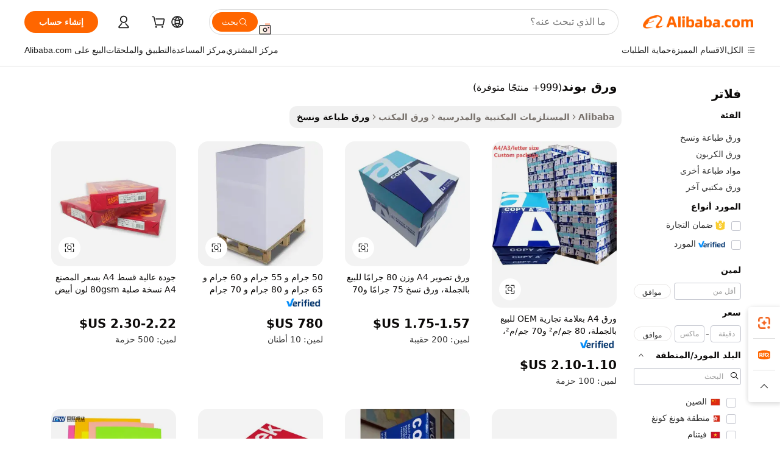

--- FILE ---
content_type: text/html;charset=UTF-8
request_url: https://arabic.alibaba.com/wholesale/bond-paper.html
body_size: 134493
content:

<!-- screen_content -->
    <!-- tangram:6128 begin-->
    <!-- tangram:5410 begin-->
    <!-- tangram:529998 begin-->

<!DOCTYPE html>
<html lang="ar" dir="rtl">
  <head>
        <script>
      window.__BB = {
        scene: window.__bb_scene || 'no page'
      };
      window.__BB.BB_CWV_IGNORE = {
          lcp_element: ['#icbu-buyer-pc-top-banner'],
          lcp_url: [],
        };
      window._timing = {}
      window._timing.first_start = Date.now();
      window.needLoginInspiration = Boolean();
      // 变量用于标记页面首次可见时间
      let firstVisibleTime = null;
      if (typeof document.hidden !== 'undefined') {
        // 页面首次加载时直接统计
        if (!document.hidden) {
          firstVisibleTime = Date.now();
          window.__BB_timex = 1
        } else {
          // 页面不可见时监听 visibilitychange 事件
          document.addEventListener('visibilitychange', () => {
            if (!document.hidden) {
              firstVisibleTime = Date.now();
              window.__BB_timex = firstVisibleTime - window.performance.timing.navigationStart
              window.__BB.firstVisibleTime = window.__BB_timex
              console.log("Page became visible after "+ window.__BB_timex + " ms");
            }
          }, { once: true });  // 确保只触发一次
        }
      } else {
        console.warn('Page Visibility API is not supported in this browser.');
      }
    </script>
        <meta name="data-spm" content="a2700">
        <meta name="aplus-xplug" content="NONE">
        <meta name="aplus-icbu-disable-umid" content="1">
        <meta name="google-translate-customization" content="9de59014edaf3b99-22e1cf3b5ca21786-g00bb439a5e9e5f8f-f">
    <meta name="yandex-verification" content="25a76ba8e4443bb3" />
    <meta name="msvalidate.01" content="E3FBF0E89B724C30844BF17C59608E8F" />
    <meta name="viewport" content="width=device-width, initial-scale=1.0, maximum-scale=5.0, user-scalable=yes">
        <link rel="preconnect" href="https://s.alicdn.com/" crossorigin>
    <link rel="dns-prefetch" href="https://s.alicdn.com">
                        <link rel="preload" href="" as="image">
        <link rel="preload" href="https://s.alicdn.com/@g/alilog/??aplus_plugin_icbufront/index.js,mlog/aplus_v2.js" as="script">
        <link rel="preload" href="https://s.alicdn.com/@img/imgextra/i2/O1CN0153JdbU26g4bILVOyC_!!6000000007690-2-tps-418-58.png" as="image">
        <script>
            window.__APLUS_ABRATE__ = {
        perf_group: 'control',
        scene: "no page",
      };
    </script>
    <meta name="aplus-mmstat-timeout" content="15000">
        <meta content="text/html; charset=utf-8" http-equiv="Content-Type">
          <title>الجملة ورق بوند ذات الاستخدامات المتعددة - Alibaba.com</title>
      <meta name="keywords" content="ورق بوند، موردين ورق بوند، شركات تصنيع ورق بوند، ورق بوند الصين">
      <meta name="description" content="يمكنك الآن التسوق للحصول على ورق بوند على Alibaba.com للعثور على نسخ ورق متنوعة بتكلفة منخفضة. احصل على ورق بوند بالجملة لخدمة احتياجات عملائك اليوم بشكل أفضل.">
            <meta name="pagetiming-rate" content="9">
      <meta name="pagetiming-resource-rate" content="4">
                    <link rel="canonical" href="https://arabic.alibaba.com/wholesale/bond-paper.html">
                              <link rel="alternate" hreflang="fr" href="https://french.alibaba.com/wholesale/bond-paper.html">
                  <link rel="alternate" hreflang="de" href="https://german.alibaba.com/wholesale/bond-paper.html">
                  <link rel="alternate" hreflang="pt" href="https://portuguese.alibaba.com/wholesale/bond-paper.html">
                  <link rel="alternate" hreflang="it" href="https://italian.alibaba.com/wholesale/bond-paper.html">
                  <link rel="alternate" hreflang="es" href="https://spanish.alibaba.com/wholesale/bond-paper.html">
                  <link rel="alternate" hreflang="ru" href="https://russian.alibaba.com/wholesale/bond-paper.html">
                  <link rel="alternate" hreflang="ko" href="https://korean.alibaba.com/wholesale/bond-paper.html">
                  <link rel="alternate" hreflang="ar" href="https://arabic.alibaba.com/wholesale/bond-paper.html">
                  <link rel="alternate" hreflang="ja" href="https://japanese.alibaba.com/wholesale/bond-paper.html">
                  <link rel="alternate" hreflang="tr" href="https://turkish.alibaba.com/wholesale/bond-paper.html">
                  <link rel="alternate" hreflang="th" href="https://thai.alibaba.com/wholesale/bond-paper.html">
                  <link rel="alternate" hreflang="vi" href="https://vietnamese.alibaba.com/wholesale/bond-paper.html">
                  <link rel="alternate" hreflang="nl" href="https://dutch.alibaba.com/wholesale/bond-paper.html">
                  <link rel="alternate" hreflang="he" href="https://hebrew.alibaba.com/wholesale/bond-paper.html">
                  <link rel="alternate" hreflang="id" href="https://indonesian.alibaba.com/wholesale/bond-paper.html">
                  <link rel="alternate" hreflang="hi" href="https://hindi.alibaba.com/wholesale/bond-paper.html">
                  <link rel="alternate" hreflang="en" href="https://www.alibaba.com/wholesale/bond-paper.html">
                  <link rel="alternate" hreflang="zh" href="https://chinese.alibaba.com/wholesale/bond-paper.html">
                  <link rel="alternate" hreflang="x-default" href="https://arabic.alibaba.com/wholesale/bond-paper.html">
                                        <script>
      // Aplus 配置自动打点
      var queue = window.goldlog_queue || (window.goldlog_queue = []);
      var tags = ["button", "a", "div", "span", "i", "svg", "input", "li", "tr"];
      queue.push(
        {
          action: 'goldlog.appendMetaInfo',
          arguments: [
            'aplus-auto-exp',
            [
              {
                logkey: '/sc.ug_msite.new_product_exp',
                cssSelector: '[data-spm-exp]',
                props: ["data-spm-exp"],
              },
              {
                logkey: '/sc.ug_pc.seolist_product_exp',
                cssSelector: '.traffic-card-gallery',
                props: ["data-spm-exp"],
              }
            ]
          ]
        }
      )
      queue.push({
        action: 'goldlog.setMetaInfo',
        arguments: ['aplus-auto-clk', JSON.stringify(tags.map(tag =>({
          "logkey": "/sc.ug_msite.new_product_clk",
          tag,
          "filter": "data-spm-clk",
          "props": ["data-spm-clk"]
        })))],
      });
    </script>
  </head>
  <div id="icbu-header"><div id="the-new-header" data-version="4.4.0" data-tnh-auto-exp="tnh-expose" data-scenes="search-products" style="position: relative;background-color: #fff;border-bottom: 1px solid #ddd;box-sizing: border-box; font-family:Inter,SF Pro Text,Roboto,Helvetica Neue,Helvetica,Tahoma,Arial,PingFang SC,Microsoft YaHei;"><div style="display: flex;align-items:center;height: 72px;min-width: 1200px;max-width: 1580px;margin: 0 auto;padding: 0 40px;box-sizing: border-box;"><img style="height: 29px; width: 209px;" src="https://s.alicdn.com/@img/imgextra/i2/O1CN0153JdbU26g4bILVOyC_!!6000000007690-2-tps-418-58.png" alt="" /></div><div style="min-width: 1200px;max-width: 1580px;margin: 0 auto;overflow: hidden;font-size: 14px;display: flex;justify-content: space-between;padding: 0 40px;box-sizing: border-box;"><div style="display: flex; align-items: center; justify-content: space-between"><div style="position: relative; height: 36px; padding: 0 28px 0 20px">All categories</div><div style="position: relative; height: 36px; padding-right: 28px">Featured selections</div><div style="position: relative; height: 36px">Trade Assurance</div></div><div style="display: flex; align-items: center; justify-content: space-between"><div style="position: relative; height: 36px; padding-right: 28px">Buyer Central</div><div style="position: relative; height: 36px; padding-right: 28px">Help Center</div><div style="position: relative; height: 36px; padding-right: 28px">Get the app</div><div style="position: relative; height: 36px">Become a supplier</div></div></div></div></div></div>
  <body data-spm="7724857" style="min-height: calc(100vh + 1px)"><script 
id="beacon-aplus"   
src="//s.alicdn.com/@g/alilog/??aplus_plugin_icbufront/index.js,mlog/aplus_v2.js"
exparams="aplus=async&userid=&aplus&ali_beacon_id=&ali_apache_id=&ali_apache_track=&ali_apache_tracktmp=&eagleeye_traceid=2103063617690564552653495e0fee&ip=3%2e16%2e165%2e18&dmtrack_c={ali%5fresin%5ftrace%3dse%5frst%3d4295%7csp%5fviewtype%3dY%7cset%3d3%7cser%3d1007%7cpageId%3d35019726b1ca4fdc9ea1d59302c0c4e1%7cm%5fpageid%3dnull%7cpvmi%3d639baf59e9dc4f0d87e44ecdd0d4fdce%7csek%5fsepd%3d%25D9%2588%25D8%25B1%25D9%2582%2b%25D8%25A8%25D9%2588%25D9%2586%25D8%25AF%7csek%3dbond%2bpaper%7cse%5fpn%3d1%7cp4pid%3d12ceaae6%2dc02b%2d4875%2dbc77%2d1df81e8be8b3%7csclkid%3dnull%7cforecast%5fpost%5fcate%3dnull%7cseo%5fnew%5fuser%5fflag%3dnull%7ccategoryId%3d211203%7cseo%5fsearch%5fmodel%5fupgrade%5fv2%3d2025070801%7cseo%5fmodule%5fcard%5f20240624%3d202406242%7clong%5ftext%5fgoogle%5ftranslate%5fv2%3d2407142%7cseo%5fcontent%5ftd%5fbottom%5ftext%5fupdate%5fkey%3d2025070801%7cseo%5fsearch%5fmodel%5fupgrade%5fv3%3d2025072201%7cdamo%5falt%5freplace%3d2485818%7cseo%5fsearch%5fmodel%5fmulti%5fupgrade%5fv3%3d2025081101%7cwap%5fcross%3d2007659%7cwap%5fcs%5faction%3d2005494%7cAPP%5fVisitor%5fActive%3d26699%7cseo%5fshowroom%5fgoods%5fmix%3d2005244%7cseo%5fdefault%5fcached%5flong%5ftext%5ffrom%5fnew%5fkeyword%5fstep%3d2024122502%7cshowroom%5fgeneral%5ftemplate%3d2005292%7cshowroom%5freview%3d20230308%7cwap%5fcs%5ftext%3dnull%7cstructured%5fdata%3d2025052702%7cseo%5fmulti%5fstyle%5ftext%5fupdate%3d2511181%7cpc%5fnew%5fheader%3dnull%7cseo%5fmeta%5fcate%5ftemplate%5fv1%3d2025042401%7cseo%5fmeta%5ftd%5fsearch%5fkeyword%5fstep%5fv1%3d2025040999%7cshowroom%5fft%5flong%5ftext%5fbaks%3d80802%7cAPP%5fGrowing%5fBuyer%5fHigh%5fIntent%5fActive%3d25488%7cshowroom%5fpc%5fv2019%3d2104%7cAPP%5fProspecting%5fBuyer%3d26712%7ccache%5fcontrol%3dnull%7cAPP%5fChurned%5fCore%5fBuyer%3d25463%7cseo%5fdefault%5fcached%5flong%5ftext%5fstep%3d24110802%7camp%5flighthouse%5fscore%5fimage%3d19657%7cseo%5fft%5ftranslate%5fgemini%3d25012003%7cwap%5fnode%5fssr%3d2015725%7cdataphant%5fopen%3d27030%7clongtext%5fmulti%5fstyle%5fexpand%5frussian%3d2510141%7cseo%5flongtext%5fgoogle%5fdata%5fsection%3d25021702%7cindustry%5fpopular%5ffloor%3dnull%7cwap%5fad%5fgoods%5fproduct%5finterval%3dnull%7cseo%5fgoods%5fbootom%5fwholesale%5flink%3dnull%7cseo%5fmiddle%5fwholesale%5flink%3d2486164%7cseo%5fkeyword%5faatest%3d19%7cft%5flong%5ftext%5fenpand%5fstep2%3d121602%7cseo%5fft%5flongtext%5fexpand%5fstep3%3d25012102%7cseo%5fwap%5fheadercard%3d2006288%7cAPP%5fChurned%5fInactive%5fVisitor%3d25497%7cAPP%5fGrowing%5fBuyer%5fHigh%5fIntent%5fInactive%3d25484%7cseo%5fmeta%5ftd%5fmulti%5fkey%3d2025061801%7ctop%5frecommend%5f20250120%3d202501201%7clongtext%5fmulti%5fstyle%5fexpand%5ffrench%5fcopy%3d25091802%7clongtext%5fmulti%5fstyle%5fexpand%5ffrench%5fcopy%5fcopy%3d25092502%7clong%5ftext%5fpaa%3d220831%7cseo%5ffloor%5fexp%3dnull%7cseo%5fshowroom%5falgo%5flink%3d17764%7cseo%5fmeta%5ftd%5faib%5fgeneral%5fkey%3d2025091901%7ccountry%5findustry%3d202311033%7cshowroom%5fft%5flong%5ftext%5fenpand%5fstep1%3d101102%7cseo%5fshowroom%5fnorel%3dnull%7cplp%5fstyle%5f25%5fpc%3d202505222%7cseo%5fggs%5flayer%3d10011%7cquery%5fmutil%5flang%5ftranslate%3d2025060300%7cAPP%5fChurned%5fBuyer%3d25467%7cstream%5frender%5fperf%5fopt%3d2309181%7cwap%5fgoods%3d2007383%7cseo%5fshowroom%5fsimilar%5f20240614%3d202406142%7cchinese%5fopen%3d6307%7cquery%5fgpt%5ftranslate%3d20240820%7cad%5fproduct%5finterval%3dnull%7camp%5fto%5fpwa%3d2007359%7cplp%5faib%5fmulti%5fai%5fmeta%3d20250401%7cwap%5fsupplier%5fcontent%3dnull%7cpc%5ffree%5frefactoring%3d20220315%7cAPP%5fGrowing%5fBuyer%5fInactive%3d25475%7csso%5foem%5ffloor%3dnull%7cseo%5fpc%5fnew%5fview%5f20240807%3d202408072%7cseo%5fbottom%5ftext%5fentity%5fkey%5fcopy%3d2025062400%7cstream%5frender%3d433763%7cseo%5fmodule%5fcard%5f20240424%3d202404241%7cseo%5ftitle%5freplace%5f20191226%3d5841%7clongtext%5fmulti%5fstyle%5fexpand%3d25090802%7cgoogleweblight%3d6516%7clighthouse%5fbase64%3d2005760%7cAPP%5fProspecting%5fBuyer%5fActive%3d26718%7cad%5fgoods%5fproduct%5finterval%3dnull%7cseo%5fbottom%5fdeep%5fextend%5fkw%5fkey%3d2025071101%7clongtext%5fmulti%5fstyle%5fexpand%5fturkish%3d25102802%7cilink%5fuv%3d20240911%7cwap%5flist%5fwakeup%3d2005832%7ctpp%5fcrosslink%5fpc%3d20205311%7cseo%5ftop%5fbooth%3d18501%7cAPP%5fGrowing%5fBuyer%5fLess%5fActive%3d25472%7cseo%5fsearch%5fmodel%5fupgrade%5frank%3d2025092401%7cgoodslayer%3d7977%7cft%5flong%5ftext%5ftranslate%5fexpand%5fstep1%3d24110802%7cseo%5fheaderstyle%5ftraffic%5fkey%5fv1%3d2025072100%7ccrosslink%5fswitch%3d2008141%7cp4p%5foutline%3d20240328%7cseo%5fmeta%5ftd%5faib%5fv2%5fkey%3d2025091800%7crts%5fmulti%3d2008404%7cseo%5fad%5foptimization%5fkey%5fv2%3d2025072300%7cAPP%5fVisitor%5fLess%5fActive%3d26698%7cseo%5fsearch%5franker%5fid%3d2025112401%7cplp%5fstyle%5f25%3d202505192%7ccdn%5fvm%3d2007368%7cwap%5fad%5fproduct%5finterval%3dnull%7cseo%5fsearch%5fmodel%5fmulti%5fupgrade%5frank%3d2025092401%7cpc%5fcard%5fshare%3d2025081201%7cAPP%5fGrowing%5fBuyer%5fHigh%5fIntent%5fLess%5fActive%3d25480%7cgoods%5ftitle%5fsubstitute%3d9619%7cwap%5fscreen%5fexp%3d2025081400%7creact%5fheader%5ftest%3d202502182%7cpc%5fcs%5fcolor%3dnull%7cshowroom%5fft%5flong%5ftext%5ftest%3d72502%7cone%5ftap%5flogin%5fABTest%3d202308153%7cseo%5fhyh%5fshow%5ftags%3dnull%7cplp%5fstructured%5fdata%3d2508182%7cguide%5fdelete%3d2008526%7cseo%5findustry%5ftemplate%3dnull%7cseo%5fmeta%5ftd%5fmulti%5fes%5fkey%3d2025073101%7cseo%5fshowroom%5fdata%5fmix%3d19888%7csso%5ftop%5franking%5ffloor%3d20031%7cseo%5ftd%5fdeep%5fupgrade%5fkey%5fv3%3d2025081101%7cwap%5fue%5fone%3d2025111401%7cshowroom%5fto%5frts%5flink%3d2008480%7ccountrysearch%5ftest%3dnull%7cchannel%5famp%5fto%5fpwa%3d2008435%7cseo%5fmulti%5fstyles%5flong%5ftext%3d2503172%7cseo%5fmeta%5ftext%5fmutli%5fcate%5ftemplate%5fv1%3d2025080801%7cseo%5fdefault%5fcached%5fmutil%5flong%5ftext%5fstep%3d24110436%7cseo%5faction%5fpoint%5ftype%3d22823%7cseo%5faib%5ftd%5flaunch%5f20240828%5fcopy%3d202408282%7cseo%5fshowroom%5fwholesale%5flink%3dnull%7cseo%5fperf%5fimprove%3d2023999%7cseo%5fwap%5flist%5fbounce%5f01%3d2063%7cseo%5fwap%5flist%5fbounce%5f02%3d2128%7cAPP%5fGrowing%5fBuyer%5fActive%3d25492%7cvideolayer%3dnull%7cvideo%5fplay%3dnull%7cAPP%5fChurned%5fMember%5fInactive%3d25501%7cseo%5fgoogle%5fnew%5fstruct%3d438326%7cicbu%5falgo%5fp4p%5fseo%5fad%3d2025072300%7ctpp%5ftrace%3dseoKeyword%2dseoKeyword%5fv3%2dbase%2dORIGINAL}&pageid=0310a51221030b7a1769056455&hn=ensearchweb033003011122%2erg%2dus%2deast%2eus68&asid=AQAAAADHqHFpisOCbQAAAACvFmJpZ+pv8A==&treq=&tres=" async>
</script>
                        <!-- tangram:7430 begin-->
 <style>
   .traffic-card-gallery {display: flex;position: relative;flex-direction: column;justify-content: flex-start;border-radius: 0.5rem;background-color: #fff;padding: 0.5rem 0.5rem 1rem;overflow: hidden;font-size: 0.75rem;line-height: 1rem;}
   .product-price {
     b {
       font-size: 22px;
     }
   }
 </style>
<!-- tangram:7430 end-->
            <link href="//s.alicdn.com/@g/usergrowth-fe/traffic-infra-dev/0.0.41/cdn-traffic-free-pc/index.css" rel="stylesheet">
            <link href="//s.alicdn.com/@g/code/npm/@alife/the-new-header/4.97.0/index.css" rel="stylesheet">
        <script>
      window.TheNewHeaderProps = {"scenes":"search-products","useCommonStyle":false};
      window._TrafficHeader_ =  {"scenes":"search-products","useCommonStyle":false};
      window._timing.first_end = Date.now();
    </script>
    <!--ssrStatus:-->
    <!-- streaming partpc -->
    <script>
      window._timing.second_start = Date.now();
    </script>
        <!-- 只有存在商品数据的值，才去调用同构，避免第一段时重复调用同构，商品列表的大小为: 47 -->
            <div id="root"><!-- Silkworm Render: 2103063617690564552653495e0fee --><div class="page-traffic-free il-m-auto il-min-w-[1200px] il-max-w-[1580px] il-py-3 il-pe-[3.25rem] il-ps-[3.25rem]"><div class="il-relative il-m-auto il-mb-4 il-flex il-flex-row"><div class="no-scrollbar il-sticky il-top-0 il-max-h-[100vh] il-w-[200px] il-flex-shrink-0 il-flex-grow-0 il-overflow-y-scroll il-rounded il-bg-white" role="navigation" aria-label="Product filters" tabindex="0"><div class="il-flex il-flex-col il-space-y-4 il-pt-4"><div class="il-animate-pulse il-h-6 il-w-1/2 il-rounded il-bg-accent"></div><div class="il-space-y-4"><div class="il-animate-pulse il-rounded-md il-bg-muted il-h-4 il-w-10/12"></div><div class="il-animate-pulse il-rounded-md il-bg-muted il-h-4 il-w-8/12"></div><div class="il-animate-pulse il-rounded-md il-bg-muted il-h-4 il-w-9/12"></div><div class="il-animate-pulse il-rounded-md il-bg-muted il-h-4 il-w-7/12"></div></div><div class="il-animate-pulse il-h-6 il-w-1/2 il-rounded il-bg-accent"></div><div class="il-space-y-4"><div class="il-animate-pulse il-rounded-md il-bg-muted il-h-4 il-w-10/12"></div><div class="il-animate-pulse il-rounded-md il-bg-muted il-h-4 il-w-8/12"></div><div class="il-animate-pulse il-rounded-md il-bg-muted il-h-4 il-w-9/12"></div><div class="il-animate-pulse il-rounded-md il-bg-muted il-h-4 il-w-7/12"></div></div><div class="il-animate-pulse il-h-6 il-w-1/2 il-rounded il-bg-accent"></div><div class="il-space-y-4"><div class="il-animate-pulse il-rounded-md il-bg-muted il-h-4 il-w-10/12"></div><div class="il-animate-pulse il-rounded-md il-bg-muted il-h-4 il-w-8/12"></div><div class="il-animate-pulse il-rounded-md il-bg-muted il-h-4 il-w-9/12"></div><div class="il-animate-pulse il-rounded-md il-bg-muted il-h-4 il-w-7/12"></div></div><div class="il-animate-pulse il-h-6 il-w-1/2 il-rounded il-bg-accent"></div><div class="il-space-y-4"><div class="il-animate-pulse il-rounded-md il-bg-muted il-h-4 il-w-10/12"></div><div class="il-animate-pulse il-rounded-md il-bg-muted il-h-4 il-w-8/12"></div><div class="il-animate-pulse il-rounded-md il-bg-muted il-h-4 il-w-9/12"></div><div class="il-animate-pulse il-rounded-md il-bg-muted il-h-4 il-w-7/12"></div></div><div class="il-animate-pulse il-h-6 il-w-1/2 il-rounded il-bg-accent"></div><div class="il-space-y-4"><div class="il-animate-pulse il-rounded-md il-bg-muted il-h-4 il-w-10/12"></div><div class="il-animate-pulse il-rounded-md il-bg-muted il-h-4 il-w-8/12"></div><div class="il-animate-pulse il-rounded-md il-bg-muted il-h-4 il-w-9/12"></div><div class="il-animate-pulse il-rounded-md il-bg-muted il-h-4 il-w-7/12"></div></div><div class="il-animate-pulse il-h-6 il-w-1/2 il-rounded il-bg-accent"></div><div class="il-space-y-4"><div class="il-animate-pulse il-rounded-md il-bg-muted il-h-4 il-w-10/12"></div><div class="il-animate-pulse il-rounded-md il-bg-muted il-h-4 il-w-8/12"></div><div class="il-animate-pulse il-rounded-md il-bg-muted il-h-4 il-w-9/12"></div><div class="il-animate-pulse il-rounded-md il-bg-muted il-h-4 il-w-7/12"></div></div></div></div><div class="il-flex-1 il-overflow-hidden il-p-2 il-ps-6"><div class="il-mb-4 il-flex il-items-baseline" data-modulename="Keywords"><h1 class="il-me-2 il-text-xl il-font-bold">ورق بوند</h1><p>(999+ منتجًا متوفرة)</p></div><div class="il-flex il-items-center il-gap-3 il-h-10 il-mb-3"><div class="il-rounded-sm il-bg-[#d9d9d963] il-px-3 il-py-2 il-font-semibold"><nav aria-label="breadcrumb" data-modulename="Breadcrumb"><ol class="il-flex il-flex-wrap il-items-center il-gap-1.5 il-break-words il-text-sm il-text-muted-foreground sm:il-gap-2.5"><li class="il-inline-flex il-items-center il-gap-1.5"><a class="il-transition-colors hover:il-text-foreground il-text-sm" href="https://arabic.alibaba.com">Alibaba</a></li><li role="presentation" aria-hidden="true" class="rtl:il-scale-[-1] [&amp;&gt;svg]:il-size-3.5"><svg xmlns="http://www.w3.org/2000/svg" width="24" height="24" viewBox="0 0 24 24" fill="none" stroke="currentColor" stroke-width="2" stroke-linecap="round" stroke-linejoin="round" class="lucide lucide-chevron-right "><path d="m9 18 6-6-6-6"></path></svg></li><li class="il-inline-flex il-items-center il-gap-1.5"><a class="il-transition-colors hover:il-text-foreground il-text-sm" href="https://arabic.alibaba.com/school-office-supplies_p21">المستلزمات المكتبية والمدرسية</a></li><li role="presentation" aria-hidden="true" class="rtl:il-scale-[-1] [&amp;&gt;svg]:il-size-3.5"><svg xmlns="http://www.w3.org/2000/svg" width="24" height="24" viewBox="0 0 24 24" fill="none" stroke="currentColor" stroke-width="2" stroke-linecap="round" stroke-linejoin="round" class="lucide lucide-chevron-right "><path d="m9 18 6-6-6-6"></path></svg></li><li class="il-inline-flex il-items-center il-gap-1.5"><a class="il-transition-colors hover:il-text-foreground il-text-sm" href="https://arabic.alibaba.com/catalog/office-paper_cid2112">ورق المكتب</a></li><li role="presentation" aria-hidden="true" class="rtl:il-scale-[-1] [&amp;&gt;svg]:il-size-3.5"><svg xmlns="http://www.w3.org/2000/svg" width="24" height="24" viewBox="0 0 24 24" fill="none" stroke="currentColor" stroke-width="2" stroke-linecap="round" stroke-linejoin="round" class="lucide lucide-chevron-right "><path d="m9 18 6-6-6-6"></path></svg></li><li class="il-inline-flex il-items-center il-gap-1.5"><span role="link" aria-disabled="true" aria-current="page" class="il-text-foreground il-font-semibold">ورق طباعة ونسخ</span></li></ol></nav></div></div><div class="il-mb-4 il-grid il-grid-cols-4 !il-gap-x-5 !il-gap-y-5 il-pb-4" data-modulename="ProductList-G"><div class="traffic-card-gallery" data-spm-exp="product_id=1600596978807&amp;se_kw=%D9%88%D8%B1%D9%82+%D8%A8%D9%88%D9%86%D8%AF&amp;floor_name=normalOffer&amp;is_p4p=N&amp;module_type=gallery&amp;pos=0&amp;page_pos=1&amp;track_info=pageid%3A35019726b1ca4fdc9ea1d59302c0c4e1%40%40core_properties%3A%40%40item_type%3Anormal%40%40user_growth_channel%3Anull%40%40user_growth_product_id%3Anull%40%40user_growth_category_id%3Anull%40%40user_growth_i2q_keyword%3Abond+paper%40%40skuIntentionTag%3A0%40%40originalFileName%3AH7e84354792a6498e929bae82190b3ee8c.jpg%40%40skuImgReplace%3Afalse%40%40queryFirstCateId%3A21%40%40pid%3A605_0010_0101%40%40product_id%3A1600596978807%40%40page_number%3A1%40%40rlt_rank%3A0%40%40brand_abs_pos%3A48%40%40product_type%3Anormal%40%40company_id%3A244869031%40%40p4pid%3A12ceaae6-c02b-4875-bc77-1df81e8be8b3%40%40country_id%3AUS%40%40is_live%3Afalse%40%40prod_image_show%3Anull%40%40cate_ext_id%3A211203%40%40FPPosChangeIndicator%3A-1%40%40dynamic_tag%3Apidgroup%3Dother%3Btestgroup%3Dother%3BtestgroupFp%3DNULL%40%40searchType%3Amain_showroom_search_product_keyword%40%40openSceneId%3A18%40%40isPay%3A1%40%40itemSubType%3Anormal%40%40language%3Aar%40%40oriKeyWord%3Abond%2Bpaper%40%40enKeyword%3Abond%2Bpaper%40%40recallKeyWord%3Abond%2Bpaper%40%40isMl%3Atrue%40%40langident%3Aen%40%40mlType%3Adamo&amp;track_info_detail=undefined&amp;click_param=undefined&amp;trace_info=undefined&amp;extra=%7B%22page_size%22%3A40%2C%22page_no%22%3A1%2C%22seq_id%22%3A0%2C%22rank_score_info%22%3A%22pG%3A3.0%2CrankS%3A9.485886665187666E7%2CrelS%3A0.7352546524088377%2CrelL%3A0.8%2CrelTST%3A0.8%2CrelABTest%3A0.8%2CrelET_old%3A0.8%2CqtS%3A0.0%2Cpqua%3A0.6%2Cpbusi%3A0.805%2CctrS%3A0.0086%2CcvrS%3A0.0744957651125857%2CoType%3A75.0%2CqTag%3A2.0%2Cpimg%3A0.0%2Cppop%3A0.0%2Csms%3A0.35847%2Cctryops%3A0.0%2Cfbcnt%3A0.487%2Cmsops%3A0.843%2Cqescore%3A0.0%2Clmscore%3A0.0%2Cunnormal_neg%3A0.0%2Cprod_neg3%3A0.0%2Cprod_neg2%3A0.0%2Cfake_price%3A0.0%2Ccomp_rdu2%3A0.0%2Ccomp_neg2%3A0.0%2Cfc_comp_neg1%3A0.0%2Cfc_comp_neg2%3A0.0%2Cfc_comp_neg_budget%3A0.0%2Cfc_comp_neg4%3A0.0%2Cfc_comp_neg5%3A0.0%2Cfc_comp_neg6%3A0.0%2Cfc_comp_neg7%3A0.0%2Cfc_comp_neg8%3A0.0%2Cfc_comp_neg9%3A0.0%2Ccomp_neg1%3A0.0%2Ccomp_neg%3A0.0%2Cstar%3A3.0%2Cstarctr%3A0.0%2Cstarbs%3A0.0%2Cstarlevel%3A0.6%2Cggs_new%3A0.0%2Cxuqian%3A0.0%2Cnew_prod%3A0.0%2Cpersonalize_v5%3A1.0%2Cpersonalize_v6%3A0.65331249833107%2CoffRecType%3A11.0%2Cfinal_rel_score%3A0.8%2Cpervec_score%3A0.0%2Cpervec_score_v1%3A0.0%2Cpervec_score_v2%3A0.0%2Cprerank_score%3A0.0%2Cfp_retrieval%3A0.0%2Cmtl_cd_comp_ab_abpro%3A0.1515%2Cpro_ranking_weight%3A1.0%2Cbeta_ad_score%3A0.0%2Cweighted_fc_risk%3A0.0%2Cweighted_fc_service%3A4200000.0%2Cweighted_fc_value%3A0.0%2Cweighted_fc_growth%3A0.0%2Cweighted_mtl_ctr%3A0.0%2Cweighted_rk_risk%3A0.0%2Cis_pay_v6%3A3.385886665187666E7%2Ctms_bf_v1%3A3.485886665187666E7%2Crel_group_variable%3A3.485886665187666E7%2Clevel_score%3A9.485886665187666E7%2Ctms_af_v1%3A9.485886665187666E7%2Cltr_add_score%3A9.485886665187666E7%2Cranking_mtl_score%3A0.0%2Cquery_type%3A0.0%2Cquery_words_size%3A2.0%2Cquery_type_aggr%3A0.0%2Cfc_risk_final%3A9.485886665187666E7%2Cfc_comp_prod_final%3A9.485886665187666E7%2Crecall_type%3A11.0%22%7D" data-product_id="1600596978807" data-floor_name="normalOffer" data-is_p4p="N" data-module_type="G" data-pos="0" data-page_pos="1" data-se_kw="ورق بوند" data-track_info="pageid:35019726b1ca4fdc9ea1d59302c0c4e1@@core_properties:@@item_type:normal@@user_growth_channel:null@@user_growth_product_id:null@@user_growth_category_id:null@@user_growth_i2q_keyword:bond paper@@skuIntentionTag:0@@originalFileName:H7e84354792a6498e929bae82190b3ee8c.jpg@@skuImgReplace:false@@queryFirstCateId:21@@pid:605_0010_0101@@product_id:1600596978807@@page_number:1@@rlt_rank:0@@brand_abs_pos:48@@product_type:normal@@company_id:244869031@@p4pid:12ceaae6-c02b-4875-bc77-1df81e8be8b3@@country_id:US@@is_live:false@@prod_image_show:null@@cate_ext_id:211203@@FPPosChangeIndicator:-1@@dynamic_tag:pidgroup=other;testgroup=other;testgroupFp=NULL@@searchType:main_showroom_search_product_keyword@@openSceneId:18@@isPay:1@@itemSubType:normal@@language:ar@@oriKeyWord:bond+paper@@enKeyword:bond+paper@@recallKeyWord:bond+paper@@isMl:true@@langident:en@@mlType:damo" data-extra="{&quot;page_size&quot;:40,&quot;page_no&quot;:1,&quot;seq_id&quot;:0}"><a href="https://arabic.alibaba.com/product-detail/Wholesale-Oem-Brand-A4-Paper-80-1600596978807.html" target="_blank" data-spm-clk="product_id=1600596978807&amp;se_kw=%D9%88%D8%B1%D9%82+%D8%A8%D9%88%D9%86%D8%AF&amp;is_p4p=N&amp;module_type=gallery&amp;pos=0&amp;page_pos=1&amp;action=openProduct&amp;type=title&amp;floor_name=normalOffer&amp;track_info=%22pageid%3A35019726b1ca4fdc9ea1d59302c0c4e1%40%40core_properties%3A%40%40item_type%3Anormal%40%40user_growth_channel%3Anull%40%40user_growth_product_id%3Anull%40%40user_growth_category_id%3Anull%40%40user_growth_i2q_keyword%3Abond+paper%40%40skuIntentionTag%3A0%40%40originalFileName%3AH7e84354792a6498e929bae82190b3ee8c.jpg%40%40skuImgReplace%3Afalse%40%40queryFirstCateId%3A21%40%40pid%3A605_0010_0101%40%40product_id%3A1600596978807%40%40page_number%3A1%40%40rlt_rank%3A0%40%40brand_abs_pos%3A48%40%40product_type%3Anormal%40%40company_id%3A244869031%40%40p4pid%3A12ceaae6-c02b-4875-bc77-1df81e8be8b3%40%40country_id%3AUS%40%40is_live%3Afalse%40%40prod_image_show%3Anull%40%40cate_ext_id%3A211203%40%40FPPosChangeIndicator%3A-1%40%40dynamic_tag%3Apidgroup%3Dother%3Btestgroup%3Dother%3BtestgroupFp%3DNULL%40%40searchType%3Amain_showroom_search_product_keyword%40%40openSceneId%3A18%40%40isPay%3A1%40%40itemSubType%3Anormal%40%40language%3Aar%40%40oriKeyWord%3Abond%2Bpaper%40%40enKeyword%3Abond%2Bpaper%40%40recallKeyWord%3Abond%2Bpaper%40%40isMl%3Atrue%40%40langident%3Aen%40%40mlType%3Adamo%22&amp;extra=%7B%22page_size%22%3A40%2C%22page_no%22%3A1%2C%22seq_id%22%3A0%7D" class="product-image il-group il-relative il-mb-2 il-aspect-square il-overflow-hidden il-rounded-lg" rel="noreferrer"><div class="il-relative" role="region" aria-roledescription="carousel"><div class="il-overflow-hidden"><div class="il-flex"><div role="group" aria-roledescription="slide" class="il-min-w-0 il-shrink-0 il-grow-0 il-relative il-m-0 il-w-full il-basis-full il-p-0"><img fetchPriority="high" id="seo-pc-product-img-pos0-index0" alt="ورق A4 بعلامة تجارية OEM للبيع بالجملة، 80 جم/م² و70 جم/م²، ورق سندات بنسخة مقواة A4، ورق مسودات أبيض مزدوج، ورق نسخ مكتبي وطباعة A4 - Product Image 1" class="il-relative il-aspect-square il-w-full product-pos-0 il-transition-transform il-duration-300 il-ease-in-out group-hover:il-scale-110" src="//s.alicdn.com/@sc04/kf/H7e84354792a6498e929bae82190b3ee8c.jpg_300x300.jpg" loading="eager"/><div class="il-absolute il-bottom-0 il-end-0 il-start-0 il-top-0 il-bg-black il-opacity-5"></div></div><div role="group" aria-roledescription="slide" class="il-min-w-0 il-shrink-0 il-grow-0 il-relative il-m-0 il-w-full il-basis-full il-p-0"><img fetchPriority="auto" id="seo-pc-product-img-pos0-index1" alt="ورق A4 بعلامة تجارية OEM للبيع بالجملة، 80 جم/م² و70 جم/م²، ورق سندات بنسخة مقواة A4، ورق مسودات أبيض مزدوج، ورق نسخ مكتبي وطباعة A4 - Product Image 2" class="il-relative il-aspect-square il-w-full product-pos-1 " src="//s.alicdn.com/@sc04/kf/H3d1fc87b31d5445eb78cc0bec5516f09R.png_300x300.jpg" loading="lazy"/><div class="il-absolute il-bottom-0 il-end-0 il-start-0 il-top-0 il-bg-black il-opacity-5"></div></div><div role="group" aria-roledescription="slide" class="il-min-w-0 il-shrink-0 il-grow-0 il-relative il-m-0 il-w-full il-basis-full il-p-0"><img fetchPriority="auto" id="seo-pc-product-img-pos0-index2" alt="ورق A4 بعلامة تجارية OEM للبيع بالجملة، 80 جم/م² و70 جم/م²، ورق سندات بنسخة مقواة A4، ورق مسودات أبيض مزدوج، ورق نسخ مكتبي وطباعة A4 - Product Image 3" class="il-relative il-aspect-square il-w-full product-pos-2 " src="//s.alicdn.com/@sc04/kf/H9f01b9bc21f84c42b1c903e4cce38b740.png_300x300.jpg" loading="lazy"/><div class="il-absolute il-bottom-0 il-end-0 il-start-0 il-top-0 il-bg-black il-opacity-5"></div></div><div role="group" aria-roledescription="slide" class="il-min-w-0 il-shrink-0 il-grow-0 il-relative il-m-0 il-w-full il-basis-full il-p-0"><img fetchPriority="auto" id="seo-pc-product-img-pos0-index3" alt="ورق A4 بعلامة تجارية OEM للبيع بالجملة، 80 جم/م² و70 جم/م²، ورق سندات بنسخة مقواة A4، ورق مسودات أبيض مزدوج، ورق نسخ مكتبي وطباعة A4 - Product Image 4" class="il-relative il-aspect-square il-w-full product-pos-3 " src="//s.alicdn.com/@sc04/kf/H93e1ba044f8e4c198bace2bf41f6e33cv.jpg_300x300.jpg" loading="lazy"/><div class="il-absolute il-bottom-0 il-end-0 il-start-0 il-top-0 il-bg-black il-opacity-5"></div></div><div role="group" aria-roledescription="slide" class="il-min-w-0 il-shrink-0 il-grow-0 il-relative il-m-0 il-w-full il-basis-full il-p-0"><img fetchPriority="auto" id="seo-pc-product-img-pos0-index4" alt="ورق A4 بعلامة تجارية OEM للبيع بالجملة، 80 جم/م² و70 جم/م²، ورق سندات بنسخة مقواة A4، ورق مسودات أبيض مزدوج، ورق نسخ مكتبي وطباعة A4 - Product Image 5" class="il-relative il-aspect-square il-w-full product-pos-4 " src="//s.alicdn.com/@sc04/kf/H74ea2cfe414647c681d92edc5c4f51b9F.jpg_300x300.jpg" loading="lazy"/><div class="il-absolute il-bottom-0 il-end-0 il-start-0 il-top-0 il-bg-black il-opacity-5"></div></div><div role="group" aria-roledescription="slide" class="il-min-w-0 il-shrink-0 il-grow-0 il-relative il-m-0 il-w-full il-basis-full il-p-0"><img fetchPriority="auto" id="seo-pc-product-img-pos0-index5" alt="ورق A4 بعلامة تجارية OEM للبيع بالجملة، 80 جم/م² و70 جم/م²، ورق سندات بنسخة مقواة A4، ورق مسودات أبيض مزدوج، ورق نسخ مكتبي وطباعة A4 - Product Image 6" class="il-relative il-aspect-square il-w-full product-pos-5 " src="//s.alicdn.com/@sc04/kf/H5031adc9b32042d191c79692099e5b19E.jpg_300x300.jpg" loading="lazy"/><div class="il-absolute il-bottom-0 il-end-0 il-start-0 il-top-0 il-bg-black il-opacity-5"></div></div></div></div><button class="il-inline-flex il-items-center il-justify-center il-whitespace-nowrap il-text-xs il-font-medium il-ring-offset-background il-transition-colors focus-visible:il-outline-none focus-visible:il-ring-2 focus-visible:il-ring-ring focus-visible:il-ring-offset-2 disabled:il-pointer-events-none disabled:il-opacity-10 il-border il-bg-background hover:il-bg-accent hover:il-text-accent-foreground il-absolute il-h-8 il-w-8 il-rounded-full il-border-input rtl:il-scale-x-[-1] il-start-2 il-top-1/2 il--translate-y-1/2 il-invisible group-hover:il-visible" disabled=""><svg xmlns="http://www.w3.org/2000/svg" width="24" height="24" viewBox="0 0 24 24" fill="none" stroke="currentColor" stroke-width="2" stroke-linecap="round" stroke-linejoin="round" class="lucide lucide-arrow-left il-h-4 il-w-4"><path d="m12 19-7-7 7-7"></path><path d="M19 12H5"></path></svg><span class="il-sr-only">Previous slide</span></button><button class="il-inline-flex il-items-center il-justify-center il-whitespace-nowrap il-text-xs il-font-medium il-ring-offset-background il-transition-colors focus-visible:il-outline-none focus-visible:il-ring-2 focus-visible:il-ring-ring focus-visible:il-ring-offset-2 disabled:il-pointer-events-none disabled:il-opacity-10 il-border il-bg-background hover:il-bg-accent hover:il-text-accent-foreground il-absolute il-h-8 il-w-8 il-rounded-full il-border-input rtl:il-scale-x-[-1] il-end-2 il-top-1/2 il--translate-y-1/2 il-invisible group-hover:il-visible" disabled=""><svg xmlns="http://www.w3.org/2000/svg" width="24" height="24" viewBox="0 0 24 24" fill="none" stroke="currentColor" stroke-width="2" stroke-linecap="round" stroke-linejoin="round" class="lucide lucide-arrow-right il-h-4 il-w-4"><path d="M5 12h14"></path><path d="m12 5 7 7-7 7"></path></svg><span class="il-sr-only">Next slide</span></button></div></a><div class="il-flex il-flex-1 il-flex-col il-justify-start"><a class="product-title il-mb-1 il-line-clamp-2 il-text-sm hover:il-underline" href="https://arabic.alibaba.com/product-detail/Wholesale-Oem-Brand-A4-Paper-80-1600596978807.html" target="_blank" data-spm-clk="product_id=1600596978807&amp;se_kw=%D9%88%D8%B1%D9%82+%D8%A8%D9%88%D9%86%D8%AF&amp;is_p4p=N&amp;module_type=gallery&amp;pos=0&amp;page_pos=1&amp;action=openProduct&amp;type=title&amp;floor_name=normalOffer&amp;track_info=%22pageid%3A35019726b1ca4fdc9ea1d59302c0c4e1%40%40core_properties%3A%40%40item_type%3Anormal%40%40user_growth_channel%3Anull%40%40user_growth_product_id%3Anull%40%40user_growth_category_id%3Anull%40%40user_growth_i2q_keyword%3Abond+paper%40%40skuIntentionTag%3A0%40%40originalFileName%3AH7e84354792a6498e929bae82190b3ee8c.jpg%40%40skuImgReplace%3Afalse%40%40queryFirstCateId%3A21%40%40pid%3A605_0010_0101%40%40product_id%3A1600596978807%40%40page_number%3A1%40%40rlt_rank%3A0%40%40brand_abs_pos%3A48%40%40product_type%3Anormal%40%40company_id%3A244869031%40%40p4pid%3A12ceaae6-c02b-4875-bc77-1df81e8be8b3%40%40country_id%3AUS%40%40is_live%3Afalse%40%40prod_image_show%3Anull%40%40cate_ext_id%3A211203%40%40FPPosChangeIndicator%3A-1%40%40dynamic_tag%3Apidgroup%3Dother%3Btestgroup%3Dother%3BtestgroupFp%3DNULL%40%40searchType%3Amain_showroom_search_product_keyword%40%40openSceneId%3A18%40%40isPay%3A1%40%40itemSubType%3Anormal%40%40language%3Aar%40%40oriKeyWord%3Abond%2Bpaper%40%40enKeyword%3Abond%2Bpaper%40%40recallKeyWord%3Abond%2Bpaper%40%40isMl%3Atrue%40%40langident%3Aen%40%40mlType%3Adamo%22&amp;extra=%7B%22page_size%22%3A40%2C%22page_no%22%3A1%2C%22seq_id%22%3A0%7D" data-component="ProductTitle" rel="noreferrer"><span data-role="tags-before-title"></span><h2 style="display:inline">ورق A4 بعلامة تجارية OEM للبيع بالجملة، 80 جم/م² و70 جم/م²، ورق سندات بنسخة مقواة A4، ورق مسودات أبيض مزدوج، ورق نسخ مكتبي وطباعة A4</h2></a><div class="il-mb-3 il-flex il-h-4 il-flex-nowrap il-items-center il-overflow-hidden" data-component="ProductTag"><a href="https://fuwu.alibaba.com/page/verifiedsuppliers.htm?tracelog=search" class="il-me-1 il-inline-block il-h-3.5" target="_blank" data-spm-clk="product_id=1600596978807&amp;se_kw=%D9%88%D8%B1%D9%82+%D8%A8%D9%88%D9%86%D8%AF&amp;is_p4p=N&amp;module_type=gallery&amp;pos=0&amp;page_pos=1&amp;action=verifiedSupplier&amp;type=verifiedSupplier&amp;floor_name=normalOffer&amp;track_info=%22pageid%3A35019726b1ca4fdc9ea1d59302c0c4e1%40%40core_properties%3A%40%40item_type%3Anormal%40%40user_growth_channel%3Anull%40%40user_growth_product_id%3Anull%40%40user_growth_category_id%3Anull%40%40user_growth_i2q_keyword%3Abond+paper%40%40skuIntentionTag%3A0%40%40originalFileName%3AH7e84354792a6498e929bae82190b3ee8c.jpg%40%40skuImgReplace%3Afalse%40%40queryFirstCateId%3A21%40%40pid%3A605_0010_0101%40%40product_id%3A1600596978807%40%40page_number%3A1%40%40rlt_rank%3A0%40%40brand_abs_pos%3A48%40%40product_type%3Anormal%40%40company_id%3A244869031%40%40p4pid%3A12ceaae6-c02b-4875-bc77-1df81e8be8b3%40%40country_id%3AUS%40%40is_live%3Afalse%40%40prod_image_show%3Anull%40%40cate_ext_id%3A211203%40%40FPPosChangeIndicator%3A-1%40%40dynamic_tag%3Apidgroup%3Dother%3Btestgroup%3Dother%3BtestgroupFp%3DNULL%40%40searchType%3Amain_showroom_search_product_keyword%40%40openSceneId%3A18%40%40isPay%3A1%40%40itemSubType%3Anormal%40%40language%3Aar%40%40oriKeyWord%3Abond%2Bpaper%40%40enKeyword%3Abond%2Bpaper%40%40recallKeyWord%3Abond%2Bpaper%40%40isMl%3Atrue%40%40langident%3Aen%40%40mlType%3Adamo%22&amp;extra=%7B%22page_size%22%3A40%2C%22page_no%22%3A1%2C%22seq_id%22%3A0%7D" rel="noreferrer"><img fetchPriority="low" class="il-h-full" src="https://img.alicdn.com/imgextra/i2/O1CN01YDryn81prCbNwab4Q_!!6000000005413-2-tps-168-42.png" alt="verify" loading="lazy"/></a></div><div class="il-mb-[0.125rem] il-text-xl il-font-bold il-flex il-items-start" data-component="ProductPrice">‏1.10-‏2.10 US$</div><div class="il-text-sm il-text-secondary-foreground" data-component="LowestPrice"></div><div class="il-text-sm il-text-secondary-foreground" data-component="ProductMoq">لمين: 100 حزمة</div></div></div><div class="traffic-card-gallery" data-spm-exp="product_id=1601412251875&amp;se_kw=%D9%88%D8%B1%D9%82+%D8%A8%D9%88%D9%86%D8%AF&amp;floor_name=normalOffer&amp;is_p4p=N&amp;module_type=gallery&amp;pos=1&amp;page_pos=1&amp;track_info=pageid%3A35019726b1ca4fdc9ea1d59302c0c4e1%40%40core_properties%3A%40%40item_type%3Anormal%40%40user_growth_channel%3Anull%40%40user_growth_product_id%3Anull%40%40user_growth_category_id%3Anull%40%40user_growth_i2q_keyword%3Abond+paper%40%40skuIntentionTag%3A0%40%40originalFileName%3AH3a46e78f7bf741279a5dcb17833587ccW.jpg%40%40skuImgReplace%3Afalse%40%40queryFirstCateId%3A21%40%40pid%3A605_0010_0101%40%40product_id%3A1601412251875%40%40page_number%3A1%40%40rlt_rank%3A1%40%40brand_abs_pos%3A49%40%40product_type%3Anormal%40%40company_id%3A286274403%40%40p4pid%3A12ceaae6-c02b-4875-bc77-1df81e8be8b3%40%40country_id%3AUS%40%40is_live%3Atrue%40%40prod_image_show%3Anull%40%40cate_ext_id%3A211203%40%40FPPosChangeIndicator%3A-1%40%40dynamic_tag%3Apidgroup%3Dother%3Btestgroup%3Dother%3BtestgroupFp%3DNULL%40%40searchType%3Amain_showroom_search_product_keyword%40%40openSceneId%3A18%40%40isPay%3A1%40%40itemSubType%3Anormal%40%40language%3Aar%40%40oriKeyWord%3Abond%2Bpaper%40%40enKeyword%3Abond%2Bpaper%40%40recallKeyWord%3Abond%2Bpaper%40%40isMl%3Atrue%40%40langident%3Aen%40%40mlType%3Adamo&amp;track_info_detail=undefined&amp;click_param=undefined&amp;trace_info=undefined&amp;extra=%7B%22page_size%22%3A40%2C%22page_no%22%3A1%2C%22seq_id%22%3A1%2C%22rank_score_info%22%3A%22pG%3A3.0%2CrankS%3A9.186400074641383E7%2CrelS%3A0.5730840064088376%2CrelL%3A0.8%2CrelTST%3A0.8%2CrelABTest%3A0.8%2CrelET_old%3A0.8%2CqtS%3A0.05%2Cpqua%3A0.6%2Cpbusi%3A0.806%2CctrS%3A0.0%2CcvrS%3A0.0%2CoType%3A75.0%2CqTag%3A2.0%2Cpimg%3A0.0%2Cppop%3A0.0%2Csms%3A0.0%2Cctryops%3A0.0%2Cfbcnt%3A0.426%2Cmsops%3A1.0%2Cqescore%3A0.0%2Clmscore%3A0.0%2Cunnormal_neg%3A0.0%2Cprod_neg3%3A0.0%2Cprod_neg2%3A0.0%2Cfake_price%3A0.0%2Ccomp_rdu2%3A0.0%2Ccomp_neg2%3A0.0%2Cfc_comp_neg1%3A0.0%2Cfc_comp_neg2%3A0.0%2Cfc_comp_neg_budget%3A0.0%2Cfc_comp_neg4%3A0.0%2Cfc_comp_neg5%3A0.0%2Cfc_comp_neg6%3A0.0%2Cfc_comp_neg7%3A0.0%2Cfc_comp_neg8%3A0.0%2Cfc_comp_neg9%3A0.0%2Ccomp_neg1%3A0.0%2Ccomp_neg%3A0.0%2Cstar%3A1.0%2Cstarctr%3A0.0%2Cstarbs%3A0.0%2Cstarlevel%3A0.2%2Cggs_new%3A0.0%2Cxuqian%3A0.0%2Cnew_prod%3A0.0%2Cpersonalize_v5%3A0.8434899985790253%2Cpersonalize_v6%3A0.8869799971580505%2CoffRecType%3A1.0%2Cfinal_rel_score%3A0.8%2Cpervec_score%3A0.0%2Cpervec_score_v1%3A0.0%2Cpervec_score_v2%3A0.0%2Cprerank_score%3A0.0%2Cfp_retrieval%3A0.0%2Cmtl_cd_comp_ab_abpro%3A0.1733%2Cpro_ranking_weight%3A1.0%2Cbeta_ad_score%3A0.0%2Cweighted_fc_risk%3A0.0%2Cweighted_fc_service%3A1400000.0%2Cweighted_fc_value%3A0.0%2Cweighted_fc_growth%3A0.0%2Cweighted_mtl_ctr%3A0.0%2Cweighted_rk_risk%3A0.0%2Cis_pay_v6%3A3.0864000746413827E7%2Ctms_bf_v1%3A3.1864000746413827E7%2Crel_group_variable%3A3.1864000746413827E7%2Clevel_score%3A9.186400074641383E7%2Ctms_af_v1%3A9.186400074641383E7%2Cltr_add_score%3A9.186400074641383E7%2Cranking_mtl_score%3A0.0%2Cquery_type%3A0.0%2Cquery_words_size%3A2.0%2Cquery_type_aggr%3A0.0%2Cfc_risk_final%3A9.186400074641383E7%2Cfc_comp_prod_final%3A9.186400074641383E7%2Crecall_type%3A1.0%22%7D" data-product_id="1601412251875" data-floor_name="normalOffer" data-is_p4p="N" data-module_type="G" data-pos="1" data-page_pos="1" data-se_kw="ورق بوند" data-track_info="pageid:35019726b1ca4fdc9ea1d59302c0c4e1@@core_properties:@@item_type:normal@@user_growth_channel:null@@user_growth_product_id:null@@user_growth_category_id:null@@user_growth_i2q_keyword:bond paper@@skuIntentionTag:0@@originalFileName:H3a46e78f7bf741279a5dcb17833587ccW.jpg@@skuImgReplace:false@@queryFirstCateId:21@@pid:605_0010_0101@@product_id:1601412251875@@page_number:1@@rlt_rank:1@@brand_abs_pos:49@@product_type:normal@@company_id:286274403@@p4pid:12ceaae6-c02b-4875-bc77-1df81e8be8b3@@country_id:US@@is_live:true@@prod_image_show:null@@cate_ext_id:211203@@FPPosChangeIndicator:-1@@dynamic_tag:pidgroup=other;testgroup=other;testgroupFp=NULL@@searchType:main_showroom_search_product_keyword@@openSceneId:18@@isPay:1@@itemSubType:normal@@language:ar@@oriKeyWord:bond+paper@@enKeyword:bond+paper@@recallKeyWord:bond+paper@@isMl:true@@langident:en@@mlType:damo" data-extra="{&quot;page_size&quot;:40,&quot;page_no&quot;:1,&quot;seq_id&quot;:1}"><a href="https://arabic.alibaba.com/product-detail/Wholesale-A4-Paper-80-GSM-Copy-1601412251875.html" target="_blank" data-spm-clk="product_id=1601412251875&amp;se_kw=%D9%88%D8%B1%D9%82+%D8%A8%D9%88%D9%86%D8%AF&amp;is_p4p=N&amp;module_type=gallery&amp;pos=1&amp;page_pos=1&amp;action=openProduct&amp;type=title&amp;floor_name=normalOffer&amp;track_info=%22pageid%3A35019726b1ca4fdc9ea1d59302c0c4e1%40%40core_properties%3A%40%40item_type%3Anormal%40%40user_growth_channel%3Anull%40%40user_growth_product_id%3Anull%40%40user_growth_category_id%3Anull%40%40user_growth_i2q_keyword%3Abond+paper%40%40skuIntentionTag%3A0%40%40originalFileName%3AH3a46e78f7bf741279a5dcb17833587ccW.jpg%40%40skuImgReplace%3Afalse%40%40queryFirstCateId%3A21%40%40pid%3A605_0010_0101%40%40product_id%3A1601412251875%40%40page_number%3A1%40%40rlt_rank%3A1%40%40brand_abs_pos%3A49%40%40product_type%3Anormal%40%40company_id%3A286274403%40%40p4pid%3A12ceaae6-c02b-4875-bc77-1df81e8be8b3%40%40country_id%3AUS%40%40is_live%3Atrue%40%40prod_image_show%3Anull%40%40cate_ext_id%3A211203%40%40FPPosChangeIndicator%3A-1%40%40dynamic_tag%3Apidgroup%3Dother%3Btestgroup%3Dother%3BtestgroupFp%3DNULL%40%40searchType%3Amain_showroom_search_product_keyword%40%40openSceneId%3A18%40%40isPay%3A1%40%40itemSubType%3Anormal%40%40language%3Aar%40%40oriKeyWord%3Abond%2Bpaper%40%40enKeyword%3Abond%2Bpaper%40%40recallKeyWord%3Abond%2Bpaper%40%40isMl%3Atrue%40%40langident%3Aen%40%40mlType%3Adamo%22&amp;extra=%7B%22page_size%22%3A40%2C%22page_no%22%3A1%2C%22seq_id%22%3A1%7D" class="product-image il-group il-relative il-mb-2 il-aspect-square il-overflow-hidden il-rounded-lg" rel="noreferrer"><div class="il-relative" role="region" aria-roledescription="carousel"><div class="il-overflow-hidden"><div class="il-flex"><div role="group" aria-roledescription="slide" class="il-min-w-0 il-shrink-0 il-grow-0 il-relative il-m-0 il-w-full il-basis-full il-p-0"><img fetchPriority="high" id="seo-pc-product-img-pos1-index0" alt="ورق تصوير A4 وزن 80 جرامًا للبيع بالجملة، ورق نسخ 75 جرامًا و70 جرامًا من المصنع، 500 ورقة، ورق بوند أبيض A4 وزن 80 جرامًا للطباعة المكتبية والتصوير - Product Image 1" class="il-relative il-aspect-square il-w-full product-pos-0 il-transition-transform il-duration-300 il-ease-in-out group-hover:il-scale-110" src="//s.alicdn.com/@sc04/kf/H3a46e78f7bf741279a5dcb17833587ccW.jpg_300x300.jpg" loading="eager"/><div class="il-absolute il-bottom-0 il-end-0 il-start-0 il-top-0 il-bg-black il-opacity-5"></div></div><div role="group" aria-roledescription="slide" class="il-min-w-0 il-shrink-0 il-grow-0 il-relative il-m-0 il-w-full il-basis-full il-p-0"><img fetchPriority="auto" id="seo-pc-product-img-pos1-index1" alt="ورق تصوير A4 وزن 80 جرامًا للبيع بالجملة، ورق نسخ 75 جرامًا و70 جرامًا من المصنع، 500 ورقة، ورق بوند أبيض A4 وزن 80 جرامًا للطباعة المكتبية والتصوير - Product Image 2" class="il-relative il-aspect-square il-w-full product-pos-1 " src="//s.alicdn.com/@sc04/kf/Hb1a28844a46442dbb12c2995b339c35ax.jpg_300x300.jpg" loading="lazy"/><div class="il-absolute il-bottom-0 il-end-0 il-start-0 il-top-0 il-bg-black il-opacity-5"></div></div><div role="group" aria-roledescription="slide" class="il-min-w-0 il-shrink-0 il-grow-0 il-relative il-m-0 il-w-full il-basis-full il-p-0"><img fetchPriority="auto" id="seo-pc-product-img-pos1-index2" alt="ورق تصوير A4 وزن 80 جرامًا للبيع بالجملة، ورق نسخ 75 جرامًا و70 جرامًا من المصنع، 500 ورقة، ورق بوند أبيض A4 وزن 80 جرامًا للطباعة المكتبية والتصوير - Product Image 3" class="il-relative il-aspect-square il-w-full product-pos-2 " src="//s.alicdn.com/@sc04/kf/H8df13a2463a14291b637edab48cec9faB.jpg_300x300.jpg" loading="lazy"/><div class="il-absolute il-bottom-0 il-end-0 il-start-0 il-top-0 il-bg-black il-opacity-5"></div></div><div role="group" aria-roledescription="slide" class="il-min-w-0 il-shrink-0 il-grow-0 il-relative il-m-0 il-w-full il-basis-full il-p-0"><img fetchPriority="auto" id="seo-pc-product-img-pos1-index3" alt="ورق تصوير A4 وزن 80 جرامًا للبيع بالجملة، ورق نسخ 75 جرامًا و70 جرامًا من المصنع، 500 ورقة، ورق بوند أبيض A4 وزن 80 جرامًا للطباعة المكتبية والتصوير - Product Image 4" class="il-relative il-aspect-square il-w-full product-pos-3 " src="//s.alicdn.com/@sc04/kf/Hc3c7391e290d4d30ae874c34f44375e5W.jpg_300x300.jpg" loading="lazy"/><div class="il-absolute il-bottom-0 il-end-0 il-start-0 il-top-0 il-bg-black il-opacity-5"></div></div><div role="group" aria-roledescription="slide" class="il-min-w-0 il-shrink-0 il-grow-0 il-relative il-m-0 il-w-full il-basis-full il-p-0"><img fetchPriority="auto" id="seo-pc-product-img-pos1-index4" alt="ورق تصوير A4 وزن 80 جرامًا للبيع بالجملة، ورق نسخ 75 جرامًا و70 جرامًا من المصنع، 500 ورقة، ورق بوند أبيض A4 وزن 80 جرامًا للطباعة المكتبية والتصوير - Product Image 5" class="il-relative il-aspect-square il-w-full product-pos-4 " src="//s.alicdn.com/@sc04/kf/H1d3490746b1d4e4db507c24900faf5c8b.jpg_300x300.jpg" loading="lazy"/><div class="il-absolute il-bottom-0 il-end-0 il-start-0 il-top-0 il-bg-black il-opacity-5"></div></div><div role="group" aria-roledescription="slide" class="il-min-w-0 il-shrink-0 il-grow-0 il-relative il-m-0 il-w-full il-basis-full il-p-0"><img fetchPriority="auto" id="seo-pc-product-img-pos1-index5" alt="ورق تصوير A4 وزن 80 جرامًا للبيع بالجملة، ورق نسخ 75 جرامًا و70 جرامًا من المصنع، 500 ورقة، ورق بوند أبيض A4 وزن 80 جرامًا للطباعة المكتبية والتصوير - Product Image 6" class="il-relative il-aspect-square il-w-full product-pos-5 " src="//s.alicdn.com/@sc04/kf/H4365bd5046f8439eb3891d180eadc48cm.jpg_300x300.jpg" loading="lazy"/><div class="il-absolute il-bottom-0 il-end-0 il-start-0 il-top-0 il-bg-black il-opacity-5"></div></div></div></div><button class="il-inline-flex il-items-center il-justify-center il-whitespace-nowrap il-text-xs il-font-medium il-ring-offset-background il-transition-colors focus-visible:il-outline-none focus-visible:il-ring-2 focus-visible:il-ring-ring focus-visible:il-ring-offset-2 disabled:il-pointer-events-none disabled:il-opacity-10 il-border il-bg-background hover:il-bg-accent hover:il-text-accent-foreground il-absolute il-h-8 il-w-8 il-rounded-full il-border-input rtl:il-scale-x-[-1] il-start-2 il-top-1/2 il--translate-y-1/2 il-invisible group-hover:il-visible" disabled=""><svg xmlns="http://www.w3.org/2000/svg" width="24" height="24" viewBox="0 0 24 24" fill="none" stroke="currentColor" stroke-width="2" stroke-linecap="round" stroke-linejoin="round" class="lucide lucide-arrow-left il-h-4 il-w-4"><path d="m12 19-7-7 7-7"></path><path d="M19 12H5"></path></svg><span class="il-sr-only">Previous slide</span></button><button class="il-inline-flex il-items-center il-justify-center il-whitespace-nowrap il-text-xs il-font-medium il-ring-offset-background il-transition-colors focus-visible:il-outline-none focus-visible:il-ring-2 focus-visible:il-ring-ring focus-visible:il-ring-offset-2 disabled:il-pointer-events-none disabled:il-opacity-10 il-border il-bg-background hover:il-bg-accent hover:il-text-accent-foreground il-absolute il-h-8 il-w-8 il-rounded-full il-border-input rtl:il-scale-x-[-1] il-end-2 il-top-1/2 il--translate-y-1/2 il-invisible group-hover:il-visible" disabled=""><svg xmlns="http://www.w3.org/2000/svg" width="24" height="24" viewBox="0 0 24 24" fill="none" stroke="currentColor" stroke-width="2" stroke-linecap="round" stroke-linejoin="round" class="lucide lucide-arrow-right il-h-4 il-w-4"><path d="M5 12h14"></path><path d="m12 5 7 7-7 7"></path></svg><span class="il-sr-only">Next slide</span></button></div></a><div class="il-flex il-flex-1 il-flex-col il-justify-start"><a class="product-title il-mb-1 il-line-clamp-2 il-text-sm hover:il-underline" href="https://arabic.alibaba.com/product-detail/Wholesale-A4-Paper-80-GSM-Copy-1601412251875.html" target="_blank" data-spm-clk="product_id=1601412251875&amp;se_kw=%D9%88%D8%B1%D9%82+%D8%A8%D9%88%D9%86%D8%AF&amp;is_p4p=N&amp;module_type=gallery&amp;pos=1&amp;page_pos=1&amp;action=openProduct&amp;type=title&amp;floor_name=normalOffer&amp;track_info=%22pageid%3A35019726b1ca4fdc9ea1d59302c0c4e1%40%40core_properties%3A%40%40item_type%3Anormal%40%40user_growth_channel%3Anull%40%40user_growth_product_id%3Anull%40%40user_growth_category_id%3Anull%40%40user_growth_i2q_keyword%3Abond+paper%40%40skuIntentionTag%3A0%40%40originalFileName%3AH3a46e78f7bf741279a5dcb17833587ccW.jpg%40%40skuImgReplace%3Afalse%40%40queryFirstCateId%3A21%40%40pid%3A605_0010_0101%40%40product_id%3A1601412251875%40%40page_number%3A1%40%40rlt_rank%3A1%40%40brand_abs_pos%3A49%40%40product_type%3Anormal%40%40company_id%3A286274403%40%40p4pid%3A12ceaae6-c02b-4875-bc77-1df81e8be8b3%40%40country_id%3AUS%40%40is_live%3Atrue%40%40prod_image_show%3Anull%40%40cate_ext_id%3A211203%40%40FPPosChangeIndicator%3A-1%40%40dynamic_tag%3Apidgroup%3Dother%3Btestgroup%3Dother%3BtestgroupFp%3DNULL%40%40searchType%3Amain_showroom_search_product_keyword%40%40openSceneId%3A18%40%40isPay%3A1%40%40itemSubType%3Anormal%40%40language%3Aar%40%40oriKeyWord%3Abond%2Bpaper%40%40enKeyword%3Abond%2Bpaper%40%40recallKeyWord%3Abond%2Bpaper%40%40isMl%3Atrue%40%40langident%3Aen%40%40mlType%3Adamo%22&amp;extra=%7B%22page_size%22%3A40%2C%22page_no%22%3A1%2C%22seq_id%22%3A1%7D" data-component="ProductTitle" rel="noreferrer"><span data-role="tags-before-title"></span><h2 style="display:inline">ورق تصوير A4 وزن 80 جرامًا للبيع بالجملة، ورق نسخ 75 جرامًا و70 جرامًا من المصنع، 500 ورقة، ورق بوند أبيض A4 وزن 80 جرامًا للطباعة المكتبية والتصوير</h2></a><div class="il-mb-3 il-flex il-h-4 il-flex-nowrap il-items-center il-overflow-hidden" data-component="ProductTag"></div><div class="il-mb-[0.125rem] il-text-xl il-font-bold il-flex il-items-start" data-component="ProductPrice">‏1.57-‏1.75 US$</div><div class="il-text-sm il-text-secondary-foreground" data-component="LowestPrice"></div><div class="il-text-sm il-text-secondary-foreground" data-component="ProductMoq">لمين: 200 حقيبة </div></div></div><div class="traffic-card-gallery" data-spm-exp="product_id=1601461408558&amp;se_kw=%D9%88%D8%B1%D9%82+%D8%A8%D9%88%D9%86%D8%AF&amp;floor_name=normalOffer&amp;is_p4p=N&amp;module_type=gallery&amp;pos=2&amp;page_pos=1&amp;track_info=pageid%3A35019726b1ca4fdc9ea1d59302c0c4e1%40%40core_properties%3A%40%40item_type%3Anormal%40%40user_growth_channel%3Anull%40%40user_growth_product_id%3Anull%40%40user_growth_category_id%3Anull%40%40user_growth_i2q_keyword%3Abond+paper%40%40skuIntentionTag%3A0%40%40originalFileName%3AH240744a49ba64a60a424693c7e601c96T.jpg%40%40skuImgReplace%3Afalse%40%40queryFirstCateId%3A21%40%40pid%3A605_0010_0101%40%40product_id%3A1601461408558%40%40page_number%3A1%40%40rlt_rank%3A2%40%40brand_abs_pos%3A50%40%40product_type%3Anormal%40%40company_id%3A231219500%40%40p4pid%3A12ceaae6-c02b-4875-bc77-1df81e8be8b3%40%40country_id%3AUS%40%40is_live%3Afalse%40%40prod_image_show%3Anull%40%40cate_ext_id%3A211203%40%40FPPosChangeIndicator%3A-1%40%40dynamic_tag%3Apidgroup%3Dother%3Btestgroup%3Dother%3BtestgroupFp%3DNULL%40%40searchType%3Amain_showroom_search_product_keyword%40%40openSceneId%3A18%40%40isPay%3A1%40%40itemSubType%3Anormal%40%40language%3Aar%40%40oriKeyWord%3Abond%2Bpaper%40%40enKeyword%3Abond%2Bpaper%40%40recallKeyWord%3Abond%2Bpaper%40%40isMl%3Atrue%40%40langident%3Aen%40%40mlType%3Adamo&amp;track_info_detail=undefined&amp;click_param=undefined&amp;trace_info=undefined&amp;extra=%7B%22page_size%22%3A40%2C%22page_no%22%3A1%2C%22seq_id%22%3A2%2C%22rank_score_info%22%3A%22pG%3A3.0%2CrankS%3A9.102293402003565E7%2CrelS%3A0.7352546524088377%2CrelL%3A0.8%2CrelTST%3A0.8%2CrelABTest%3A0.8%2CrelET_old%3A0.8%2CqtS%3A0.0%2Cpqua%3A0.6%2Cpbusi%3A0.805%2CctrS%3A0.0255%2CcvrS%3A0.09900318332070582%2CoType%3A75.0%2CqTag%3A2.0%2Cpimg%3A0.0%2Cppop%3A0.0%2Csms%3A0.29418%2Cctryops%3A0.0%2Cfbcnt%3A0.196%2Cmsops%3A0.791%2Cqescore%3A0.0%2Clmscore%3A0.0%2Cunnormal_neg%3A0.0%2Cprod_neg3%3A0.0%2Cprod_neg2%3A0.0%2Cfake_price%3A0.0%2Ccomp_rdu2%3A0.0%2Ccomp_neg2%3A0.0%2Cfc_comp_neg1%3A0.0%2Cfc_comp_neg2%3A0.0%2Cfc_comp_neg_budget%3A0.0%2Cfc_comp_neg4%3A0.0%2Cfc_comp_neg5%3A0.0%2Cfc_comp_neg6%3A0.0%2Cfc_comp_neg7%3A0.0%2Cfc_comp_neg8%3A0.0%2Cfc_comp_neg9%3A0.0%2Ccomp_neg1%3A0.0%2Ccomp_neg%3A0.0%2Cstar%3A1.0%2Cstarctr%3A0.0%2Cstarbs%3A0.0%2Cstarlevel%3A0.2%2Cggs_new%3A0.0%2Cxuqian%3A0.0%2Cnew_prod%3A0.0%2Cpersonalize_v5%3A0.0%2Cpersonalize_v6%3A0.6006749868392944%2CoffRecType%3A1.0%2Cfinal_rel_score%3A0.8%2Cpervec_score%3A0.0%2Cpervec_score_v1%3A0.0%2Cpervec_score_v2%3A0.0%2Cprerank_score%3A0.0%2Cfp_retrieval%3A0.0%2Cmtl_cd_comp_ab_abpro%3A0.1014%2Cpro_ranking_weight%3A1.0%2Cbeta_ad_score%3A0.0%2Cweighted_fc_risk%3A0.0%2Cweighted_fc_service%3A1400000.0%2Cweighted_fc_value%3A0.0%2Cweighted_fc_growth%3A0.0%2Cweighted_mtl_ctr%3A0.0%2Cweighted_rk_risk%3A0.0%2Cis_pay_v6%3A3.0442934020035654E7%2Ctms_bf_v1%3A3.1022934020035654E7%2Crel_group_variable%3A3.1022934020035654E7%2Clevel_score%3A9.102293402003565E7%2Ctms_af_v1%3A9.102293402003565E7%2Cltr_add_score%3A9.102293402003565E7%2Cranking_mtl_score%3A0.0%2Cquery_type%3A0.0%2Cquery_words_size%3A2.0%2Cquery_type_aggr%3A0.0%2Cfc_risk_final%3A9.102293402003565E7%2Cfc_comp_prod_final%3A9.102293402003565E7%2Crecall_type%3A1.0%22%7D" data-product_id="1601461408558" data-floor_name="normalOffer" data-is_p4p="N" data-module_type="G" data-pos="2" data-page_pos="1" data-se_kw="ورق بوند" data-track_info="pageid:35019726b1ca4fdc9ea1d59302c0c4e1@@core_properties:@@item_type:normal@@user_growth_channel:null@@user_growth_product_id:null@@user_growth_category_id:null@@user_growth_i2q_keyword:bond paper@@skuIntentionTag:0@@originalFileName:H240744a49ba64a60a424693c7e601c96T.jpg@@skuImgReplace:false@@queryFirstCateId:21@@pid:605_0010_0101@@product_id:1601461408558@@page_number:1@@rlt_rank:2@@brand_abs_pos:50@@product_type:normal@@company_id:231219500@@p4pid:12ceaae6-c02b-4875-bc77-1df81e8be8b3@@country_id:US@@is_live:false@@prod_image_show:null@@cate_ext_id:211203@@FPPosChangeIndicator:-1@@dynamic_tag:pidgroup=other;testgroup=other;testgroupFp=NULL@@searchType:main_showroom_search_product_keyword@@openSceneId:18@@isPay:1@@itemSubType:normal@@language:ar@@oriKeyWord:bond+paper@@enKeyword:bond+paper@@recallKeyWord:bond+paper@@isMl:true@@langident:en@@mlType:damo" data-extra="{&quot;page_size&quot;:40,&quot;page_no&quot;:1,&quot;seq_id&quot;:2}"><a href="https://arabic.alibaba.com/product-detail/50g-55g-60g-65g-80g-70-1601461408558.html" target="_blank" data-spm-clk="product_id=1601461408558&amp;se_kw=%D9%88%D8%B1%D9%82+%D8%A8%D9%88%D9%86%D8%AF&amp;is_p4p=N&amp;module_type=gallery&amp;pos=2&amp;page_pos=1&amp;action=openProduct&amp;type=title&amp;floor_name=normalOffer&amp;track_info=%22pageid%3A35019726b1ca4fdc9ea1d59302c0c4e1%40%40core_properties%3A%40%40item_type%3Anormal%40%40user_growth_channel%3Anull%40%40user_growth_product_id%3Anull%40%40user_growth_category_id%3Anull%40%40user_growth_i2q_keyword%3Abond+paper%40%40skuIntentionTag%3A0%40%40originalFileName%3AH240744a49ba64a60a424693c7e601c96T.jpg%40%40skuImgReplace%3Afalse%40%40queryFirstCateId%3A21%40%40pid%3A605_0010_0101%40%40product_id%3A1601461408558%40%40page_number%3A1%40%40rlt_rank%3A2%40%40brand_abs_pos%3A50%40%40product_type%3Anormal%40%40company_id%3A231219500%40%40p4pid%3A12ceaae6-c02b-4875-bc77-1df81e8be8b3%40%40country_id%3AUS%40%40is_live%3Afalse%40%40prod_image_show%3Anull%40%40cate_ext_id%3A211203%40%40FPPosChangeIndicator%3A-1%40%40dynamic_tag%3Apidgroup%3Dother%3Btestgroup%3Dother%3BtestgroupFp%3DNULL%40%40searchType%3Amain_showroom_search_product_keyword%40%40openSceneId%3A18%40%40isPay%3A1%40%40itemSubType%3Anormal%40%40language%3Aar%40%40oriKeyWord%3Abond%2Bpaper%40%40enKeyword%3Abond%2Bpaper%40%40recallKeyWord%3Abond%2Bpaper%40%40isMl%3Atrue%40%40langident%3Aen%40%40mlType%3Adamo%22&amp;extra=%7B%22page_size%22%3A40%2C%22page_no%22%3A1%2C%22seq_id%22%3A2%7D" class="product-image il-group il-relative il-mb-2 il-aspect-square il-overflow-hidden il-rounded-lg" rel="noreferrer"><div class="il-relative" role="region" aria-roledescription="carousel"><div class="il-overflow-hidden"><div class="il-flex"><div role="group" aria-roledescription="slide" class="il-min-w-0 il-shrink-0 il-grow-0 il-relative il-m-0 il-w-full il-basis-full il-p-0"><img fetchPriority="high" id="seo-pc-product-img-pos2-index0" alt="50 جرام و 55 جرام و 60 جرام و 65 جرام و 80 جرام و 70 جرام لكل متر مربع تعويض غير مصقول - Product Image 1" class="il-relative il-aspect-square il-w-full product-pos-0 il-transition-transform il-duration-300 il-ease-in-out group-hover:il-scale-110" src="//s.alicdn.com/@sc04/kf/H240744a49ba64a60a424693c7e601c96T.jpg_300x300.jpg" loading="eager"/><div class="il-absolute il-bottom-0 il-end-0 il-start-0 il-top-0 il-bg-black il-opacity-5"></div></div><div role="group" aria-roledescription="slide" class="il-min-w-0 il-shrink-0 il-grow-0 il-relative il-m-0 il-w-full il-basis-full il-p-0"><img fetchPriority="auto" id="seo-pc-product-img-pos2-index1" alt="50 جرام و 55 جرام و 60 جرام و 65 جرام و 80 جرام و 70 جرام لكل متر مربع تعويض غير مصقول - Product Image 2" class="il-relative il-aspect-square il-w-full product-pos-1 " src="//s.alicdn.com/@sc04/kf/Hb713b5f8b98e485597c9480fa6973b078.jpg_300x300.jpg" loading="lazy"/><div class="il-absolute il-bottom-0 il-end-0 il-start-0 il-top-0 il-bg-black il-opacity-5"></div></div><div role="group" aria-roledescription="slide" class="il-min-w-0 il-shrink-0 il-grow-0 il-relative il-m-0 il-w-full il-basis-full il-p-0"><img fetchPriority="auto" id="seo-pc-product-img-pos2-index2" alt="50 جرام و 55 جرام و 60 جرام و 65 جرام و 80 جرام و 70 جرام لكل متر مربع تعويض غير مصقول - Product Image 3" class="il-relative il-aspect-square il-w-full product-pos-2 " src="//s.alicdn.com/@sc04/kf/H8cdac20fcde64c589e57da966a4be8e8q.jpg_300x300.jpg" loading="lazy"/><div class="il-absolute il-bottom-0 il-end-0 il-start-0 il-top-0 il-bg-black il-opacity-5"></div></div><div role="group" aria-roledescription="slide" class="il-min-w-0 il-shrink-0 il-grow-0 il-relative il-m-0 il-w-full il-basis-full il-p-0"><img fetchPriority="auto" id="seo-pc-product-img-pos2-index3" alt="50 جرام و 55 جرام و 60 جرام و 65 جرام و 80 جرام و 70 جرام لكل متر مربع تعويض غير مصقول - Product Image 4" class="il-relative il-aspect-square il-w-full product-pos-3 " src="//s.alicdn.com/@sc04/kf/H1a8f1edc7e864681b4d4d6f8457dc9dcD.jpg_300x300.jpg" loading="lazy"/><div class="il-absolute il-bottom-0 il-end-0 il-start-0 il-top-0 il-bg-black il-opacity-5"></div></div><div role="group" aria-roledescription="slide" class="il-min-w-0 il-shrink-0 il-grow-0 il-relative il-m-0 il-w-full il-basis-full il-p-0"><img fetchPriority="auto" id="seo-pc-product-img-pos2-index4" alt="50 جرام و 55 جرام و 60 جرام و 65 جرام و 80 جرام و 70 جرام لكل متر مربع تعويض غير مصقول - Product Image 5" class="il-relative il-aspect-square il-w-full product-pos-4 " src="//s.alicdn.com/@sc04/kf/Hfe5307fd45c244ab8d641e51a3337c2e5.jpg_300x300.jpg" loading="lazy"/><div class="il-absolute il-bottom-0 il-end-0 il-start-0 il-top-0 il-bg-black il-opacity-5"></div></div><div role="group" aria-roledescription="slide" class="il-min-w-0 il-shrink-0 il-grow-0 il-relative il-m-0 il-w-full il-basis-full il-p-0"><img fetchPriority="auto" id="seo-pc-product-img-pos2-index5" alt="50 جرام و 55 جرام و 60 جرام و 65 جرام و 80 جرام و 70 جرام لكل متر مربع تعويض غير مصقول - Product Image 6" class="il-relative il-aspect-square il-w-full product-pos-5 " src="//s.alicdn.com/@sc04/kf/Hd648223e47a5423ab12f2990f9531433H.jpg_300x300.jpg" loading="lazy"/><div class="il-absolute il-bottom-0 il-end-0 il-start-0 il-top-0 il-bg-black il-opacity-5"></div></div></div></div><button class="il-inline-flex il-items-center il-justify-center il-whitespace-nowrap il-text-xs il-font-medium il-ring-offset-background il-transition-colors focus-visible:il-outline-none focus-visible:il-ring-2 focus-visible:il-ring-ring focus-visible:il-ring-offset-2 disabled:il-pointer-events-none disabled:il-opacity-10 il-border il-bg-background hover:il-bg-accent hover:il-text-accent-foreground il-absolute il-h-8 il-w-8 il-rounded-full il-border-input rtl:il-scale-x-[-1] il-start-2 il-top-1/2 il--translate-y-1/2 il-invisible group-hover:il-visible" disabled=""><svg xmlns="http://www.w3.org/2000/svg" width="24" height="24" viewBox="0 0 24 24" fill="none" stroke="currentColor" stroke-width="2" stroke-linecap="round" stroke-linejoin="round" class="lucide lucide-arrow-left il-h-4 il-w-4"><path d="m12 19-7-7 7-7"></path><path d="M19 12H5"></path></svg><span class="il-sr-only">Previous slide</span></button><button class="il-inline-flex il-items-center il-justify-center il-whitespace-nowrap il-text-xs il-font-medium il-ring-offset-background il-transition-colors focus-visible:il-outline-none focus-visible:il-ring-2 focus-visible:il-ring-ring focus-visible:il-ring-offset-2 disabled:il-pointer-events-none disabled:il-opacity-10 il-border il-bg-background hover:il-bg-accent hover:il-text-accent-foreground il-absolute il-h-8 il-w-8 il-rounded-full il-border-input rtl:il-scale-x-[-1] il-end-2 il-top-1/2 il--translate-y-1/2 il-invisible group-hover:il-visible" disabled=""><svg xmlns="http://www.w3.org/2000/svg" width="24" height="24" viewBox="0 0 24 24" fill="none" stroke="currentColor" stroke-width="2" stroke-linecap="round" stroke-linejoin="round" class="lucide lucide-arrow-right il-h-4 il-w-4"><path d="M5 12h14"></path><path d="m12 5 7 7-7 7"></path></svg><span class="il-sr-only">Next slide</span></button></div></a><div class="il-flex il-flex-1 il-flex-col il-justify-start"><a class="product-title il-mb-1 il-line-clamp-2 il-text-sm hover:il-underline" href="https://arabic.alibaba.com/product-detail/50g-55g-60g-65g-80g-70-1601461408558.html" target="_blank" data-spm-clk="product_id=1601461408558&amp;se_kw=%D9%88%D8%B1%D9%82+%D8%A8%D9%88%D9%86%D8%AF&amp;is_p4p=N&amp;module_type=gallery&amp;pos=2&amp;page_pos=1&amp;action=openProduct&amp;type=title&amp;floor_name=normalOffer&amp;track_info=%22pageid%3A35019726b1ca4fdc9ea1d59302c0c4e1%40%40core_properties%3A%40%40item_type%3Anormal%40%40user_growth_channel%3Anull%40%40user_growth_product_id%3Anull%40%40user_growth_category_id%3Anull%40%40user_growth_i2q_keyword%3Abond+paper%40%40skuIntentionTag%3A0%40%40originalFileName%3AH240744a49ba64a60a424693c7e601c96T.jpg%40%40skuImgReplace%3Afalse%40%40queryFirstCateId%3A21%40%40pid%3A605_0010_0101%40%40product_id%3A1601461408558%40%40page_number%3A1%40%40rlt_rank%3A2%40%40brand_abs_pos%3A50%40%40product_type%3Anormal%40%40company_id%3A231219500%40%40p4pid%3A12ceaae6-c02b-4875-bc77-1df81e8be8b3%40%40country_id%3AUS%40%40is_live%3Afalse%40%40prod_image_show%3Anull%40%40cate_ext_id%3A211203%40%40FPPosChangeIndicator%3A-1%40%40dynamic_tag%3Apidgroup%3Dother%3Btestgroup%3Dother%3BtestgroupFp%3DNULL%40%40searchType%3Amain_showroom_search_product_keyword%40%40openSceneId%3A18%40%40isPay%3A1%40%40itemSubType%3Anormal%40%40language%3Aar%40%40oriKeyWord%3Abond%2Bpaper%40%40enKeyword%3Abond%2Bpaper%40%40recallKeyWord%3Abond%2Bpaper%40%40isMl%3Atrue%40%40langident%3Aen%40%40mlType%3Adamo%22&amp;extra=%7B%22page_size%22%3A40%2C%22page_no%22%3A1%2C%22seq_id%22%3A2%7D" data-component="ProductTitle" rel="noreferrer"><span data-role="tags-before-title"></span><h2 style="display:inline">50 جرام و 55 جرام و 60 جرام و 65 جرام و 80 جرام و 70 جرام لكل متر مربع تعويض غير مصقول</h2></a><div class="il-mb-3 il-flex il-h-4 il-flex-nowrap il-items-center il-overflow-hidden" data-component="ProductTag"><a href="https://fuwu.alibaba.com/page/verifiedsuppliers.htm?tracelog=search" class="il-me-1 il-inline-block il-h-3.5" target="_blank" data-spm-clk="product_id=1601461408558&amp;se_kw=%D9%88%D8%B1%D9%82+%D8%A8%D9%88%D9%86%D8%AF&amp;is_p4p=N&amp;module_type=gallery&amp;pos=2&amp;page_pos=1&amp;action=verifiedSupplier&amp;type=verifiedSupplier&amp;floor_name=normalOffer&amp;track_info=%22pageid%3A35019726b1ca4fdc9ea1d59302c0c4e1%40%40core_properties%3A%40%40item_type%3Anormal%40%40user_growth_channel%3Anull%40%40user_growth_product_id%3Anull%40%40user_growth_category_id%3Anull%40%40user_growth_i2q_keyword%3Abond+paper%40%40skuIntentionTag%3A0%40%40originalFileName%3AH240744a49ba64a60a424693c7e601c96T.jpg%40%40skuImgReplace%3Afalse%40%40queryFirstCateId%3A21%40%40pid%3A605_0010_0101%40%40product_id%3A1601461408558%40%40page_number%3A1%40%40rlt_rank%3A2%40%40brand_abs_pos%3A50%40%40product_type%3Anormal%40%40company_id%3A231219500%40%40p4pid%3A12ceaae6-c02b-4875-bc77-1df81e8be8b3%40%40country_id%3AUS%40%40is_live%3Afalse%40%40prod_image_show%3Anull%40%40cate_ext_id%3A211203%40%40FPPosChangeIndicator%3A-1%40%40dynamic_tag%3Apidgroup%3Dother%3Btestgroup%3Dother%3BtestgroupFp%3DNULL%40%40searchType%3Amain_showroom_search_product_keyword%40%40openSceneId%3A18%40%40isPay%3A1%40%40itemSubType%3Anormal%40%40language%3Aar%40%40oriKeyWord%3Abond%2Bpaper%40%40enKeyword%3Abond%2Bpaper%40%40recallKeyWord%3Abond%2Bpaper%40%40isMl%3Atrue%40%40langident%3Aen%40%40mlType%3Adamo%22&amp;extra=%7B%22page_size%22%3A40%2C%22page_no%22%3A1%2C%22seq_id%22%3A2%7D" rel="noreferrer"><img fetchPriority="low" class="il-h-full" src="https://img.alicdn.com/imgextra/i2/O1CN01YDryn81prCbNwab4Q_!!6000000005413-2-tps-168-42.png" alt="verify" loading="lazy"/></a></div><div class="il-mb-[0.125rem] il-text-xl il-font-bold il-flex il-items-start" data-component="ProductPrice">‏780 US$</div><div class="il-text-sm il-text-secondary-foreground" data-component="LowestPrice"></div><div class="il-text-sm il-text-secondary-foreground" data-component="ProductMoq">لمين: 10 أطنان</div></div></div><div class="traffic-card-gallery" data-spm-exp="product_id=1601017357593&amp;se_kw=%D9%88%D8%B1%D9%82+%D8%A8%D9%88%D9%86%D8%AF&amp;floor_name=normalOffer&amp;is_p4p=N&amp;module_type=gallery&amp;pos=3&amp;page_pos=1&amp;track_info=pageid%3A35019726b1ca4fdc9ea1d59302c0c4e1%40%40core_properties%3A%40%40item_type%3Anormal%40%40user_growth_channel%3Anull%40%40user_growth_product_id%3Anull%40%40user_growth_category_id%3Anull%40%40user_growth_i2q_keyword%3Abond+paper%40%40skuIntentionTag%3A0%40%40originalFileName%3AHa48dc0d48a364948a212261692e6d4d2Y.jpg%40%40skuImgReplace%3Afalse%40%40queryFirstCateId%3A21%40%40pid%3A605_0010_0101%40%40product_id%3A1601017357593%40%40page_number%3A1%40%40rlt_rank%3A3%40%40brand_abs_pos%3A51%40%40product_type%3Anormal%40%40company_id%3A250083978%40%40p4pid%3A12ceaae6-c02b-4875-bc77-1df81e8be8b3%40%40country_id%3AUS%40%40is_live%3Afalse%40%40prod_image_show%3Anull%40%40cate_ext_id%3A211203%40%40FPPosChangeIndicator%3A-1%40%40dynamic_tag%3Apidgroup%3Dother%3Btestgroup%3Dother%3BtestgroupFp%3DNULL%40%40searchType%3Amain_showroom_search_product_keyword%40%40openSceneId%3A18%40%40isPay%3A1%40%40itemSubType%3Anormal%40%40language%3Aar%40%40oriKeyWord%3Abond%2Bpaper%40%40enKeyword%3Abond%2Bpaper%40%40recallKeyWord%3Abond%2Bpaper%40%40isMl%3Atrue%40%40langident%3Aen%40%40mlType%3Adamo&amp;track_info_detail=undefined&amp;click_param=undefined&amp;trace_info=undefined&amp;extra=%7B%22page_size%22%3A40%2C%22page_no%22%3A1%2C%22seq_id%22%3A3%2C%22rank_score_info%22%3A%22pG%3A3.0%2CrankS%3A8.807875239788152E7%2CrelS%3A0.7352546524088377%2CrelL%3A0.8%2CrelTST%3A0.8%2CrelABTest%3A0.8%2CrelET_old%3A0.8%2CqtS%3A0.0%2Cpqua%3A0.6%2Cpbusi%3A0.805%2CctrS%3A0.0209%2CcvrS%3A0.10890154994749104%2CoType%3A75.0%2CqTag%3A2.0%2Cpimg%3A0.0%2Cppop%3A0.0%2Csms%3A0.0%2Cctryops%3A0.0%2Cfbcnt%3A0.158%2Cmsops%3A0.504%2Cqescore%3A0.0%2Clmscore%3A0.0%2Cunnormal_neg%3A0.0%2Cprod_neg3%3A0.0%2Cprod_neg2%3A0.0%2Cfake_price%3A0.0%2Ccomp_rdu2%3A0.0%2Ccomp_neg2%3A0.0%2Cfc_comp_neg1%3A0.0%2Cfc_comp_neg2%3A0.0%2Cfc_comp_neg_budget%3A0.0%2Cfc_comp_neg4%3A0.0%2Cfc_comp_neg5%3A0.0%2Cfc_comp_neg6%3A0.0%2Cfc_comp_neg7%3A0.0%2Cfc_comp_neg8%3A0.0%2Cfc_comp_neg9%3A0.0%2Ccomp_neg1%3A0.0%2Ccomp_neg%3A0.0%2Cstar%3A0.0%2Cstarctr%3A0.0%2Cstarbs%3A0.0%2Cstarlevel%3A0.0%2Cggs_new%3A0.0%2Cxuqian%3A0.0%2Cnew_prod%3A0.0%2Cpersonalize_v5%3A0.0%2Cpersonalize_v6%3A0.8137999773025513%2CoffRecType%3A1.0%2Cfinal_rel_score%3A0.8%2Cpervec_score%3A0.0%2Cpervec_score_v1%3A0.0%2Cpervec_score_v2%3A0.0%2Cprerank_score%3A0.0%2Cfp_retrieval%3A0.0%2Cmtl_cd_comp_ab_abpro%3A0.1126%2Cpro_ranking_weight%3A1.0%2Cbeta_ad_score%3A0.0%2Cweighted_fc_risk%3A0.0%2Cweighted_fc_service%3A0.0%2Cweighted_fc_value%3A0.0%2Cweighted_fc_growth%3A0.0%2Cweighted_mtl_ctr%3A0.0%2Cweighted_rk_risk%3A0.0%2Cis_pay_v6%3A2.8078752397881526E7%2Ctms_bf_v1%3A2.8078752397881526E7%2Crel_group_variable%3A2.8078752397881526E7%2Clevel_score%3A8.807875239788152E7%2Ctms_af_v1%3A8.807875239788152E7%2Cltr_add_score%3A8.807875239788152E7%2Cranking_mtl_score%3A0.0%2Cquery_type%3A0.0%2Cquery_words_size%3A2.0%2Cquery_type_aggr%3A0.0%2Cfc_risk_final%3A8.807875239788152E7%2Cfc_comp_prod_final%3A8.807875239788152E7%2Crecall_type%3A1.0%22%7D" data-product_id="1601017357593" data-floor_name="normalOffer" data-is_p4p="N" data-module_type="G" data-pos="3" data-page_pos="1" data-se_kw="ورق بوند" data-track_info="pageid:35019726b1ca4fdc9ea1d59302c0c4e1@@core_properties:@@item_type:normal@@user_growth_channel:null@@user_growth_product_id:null@@user_growth_category_id:null@@user_growth_i2q_keyword:bond paper@@skuIntentionTag:0@@originalFileName:Ha48dc0d48a364948a212261692e6d4d2Y.jpg@@skuImgReplace:false@@queryFirstCateId:21@@pid:605_0010_0101@@product_id:1601017357593@@page_number:1@@rlt_rank:3@@brand_abs_pos:51@@product_type:normal@@company_id:250083978@@p4pid:12ceaae6-c02b-4875-bc77-1df81e8be8b3@@country_id:US@@is_live:false@@prod_image_show:null@@cate_ext_id:211203@@FPPosChangeIndicator:-1@@dynamic_tag:pidgroup=other;testgroup=other;testgroupFp=NULL@@searchType:main_showroom_search_product_keyword@@openSceneId:18@@isPay:1@@itemSubType:normal@@language:ar@@oriKeyWord:bond+paper@@enKeyword:bond+paper@@recallKeyWord:bond+paper@@isMl:true@@langident:en@@mlType:damo" data-extra="{&quot;page_size&quot;:40,&quot;page_no&quot;:1,&quot;seq_id&quot;:3}"><a href="https://arabic.alibaba.com/product-detail/High-quality-Premium-A4-bond-paper-1601017357593.html" target="_blank" data-spm-clk="product_id=1601017357593&amp;se_kw=%D9%88%D8%B1%D9%82+%D8%A8%D9%88%D9%86%D8%AF&amp;is_p4p=N&amp;module_type=gallery&amp;pos=3&amp;page_pos=1&amp;action=openProduct&amp;type=title&amp;floor_name=normalOffer&amp;track_info=%22pageid%3A35019726b1ca4fdc9ea1d59302c0c4e1%40%40core_properties%3A%40%40item_type%3Anormal%40%40user_growth_channel%3Anull%40%40user_growth_product_id%3Anull%40%40user_growth_category_id%3Anull%40%40user_growth_i2q_keyword%3Abond+paper%40%40skuIntentionTag%3A0%40%40originalFileName%3AHa48dc0d48a364948a212261692e6d4d2Y.jpg%40%40skuImgReplace%3Afalse%40%40queryFirstCateId%3A21%40%40pid%3A605_0010_0101%40%40product_id%3A1601017357593%40%40page_number%3A1%40%40rlt_rank%3A3%40%40brand_abs_pos%3A51%40%40product_type%3Anormal%40%40company_id%3A250083978%40%40p4pid%3A12ceaae6-c02b-4875-bc77-1df81e8be8b3%40%40country_id%3AUS%40%40is_live%3Afalse%40%40prod_image_show%3Anull%40%40cate_ext_id%3A211203%40%40FPPosChangeIndicator%3A-1%40%40dynamic_tag%3Apidgroup%3Dother%3Btestgroup%3Dother%3BtestgroupFp%3DNULL%40%40searchType%3Amain_showroom_search_product_keyword%40%40openSceneId%3A18%40%40isPay%3A1%40%40itemSubType%3Anormal%40%40language%3Aar%40%40oriKeyWord%3Abond%2Bpaper%40%40enKeyword%3Abond%2Bpaper%40%40recallKeyWord%3Abond%2Bpaper%40%40isMl%3Atrue%40%40langident%3Aen%40%40mlType%3Adamo%22&amp;extra=%7B%22page_size%22%3A40%2C%22page_no%22%3A1%2C%22seq_id%22%3A3%7D" class="product-image il-group il-relative il-mb-2 il-aspect-square il-overflow-hidden il-rounded-lg" rel="noreferrer"><div class="il-relative" role="region" aria-roledescription="carousel"><div class="il-overflow-hidden"><div class="il-flex"><div role="group" aria-roledescription="slide" class="il-min-w-0 il-shrink-0 il-grow-0 il-relative il-m-0 il-w-full il-basis-full il-p-0"><img fetchPriority="high" id="seo-pc-product-img-pos3-index0" alt="جودة عالية قسط A4 بسعر المصنع A4 نسخة صلبة 80gsm لون أبيض للبيع - Product Image 1" class="il-relative il-aspect-square il-w-full product-pos-0 il-transition-transform il-duration-300 il-ease-in-out group-hover:il-scale-110" src="//s.alicdn.com/@sc04/kf/Ha48dc0d48a364948a212261692e6d4d2Y.jpg_300x300.jpg" loading="eager"/><div class="il-absolute il-bottom-0 il-end-0 il-start-0 il-top-0 il-bg-black il-opacity-5"></div></div><div role="group" aria-roledescription="slide" class="il-min-w-0 il-shrink-0 il-grow-0 il-relative il-m-0 il-w-full il-basis-full il-p-0"><img fetchPriority="auto" id="seo-pc-product-img-pos3-index1" alt="جودة عالية قسط A4 بسعر المصنع A4 نسخة صلبة 80gsm لون أبيض للبيع - Product Image 2" class="il-relative il-aspect-square il-w-full product-pos-1 " src="//s.alicdn.com/@sc04/kf/H87a47e21c9a9428fb58b6d6344083039c.png_300x300.jpg" loading="lazy"/><div class="il-absolute il-bottom-0 il-end-0 il-start-0 il-top-0 il-bg-black il-opacity-5"></div></div><div role="group" aria-roledescription="slide" class="il-min-w-0 il-shrink-0 il-grow-0 il-relative il-m-0 il-w-full il-basis-full il-p-0"><img fetchPriority="auto" id="seo-pc-product-img-pos3-index2" alt="جودة عالية قسط A4 بسعر المصنع A4 نسخة صلبة 80gsm لون أبيض للبيع - Product Image 3" class="il-relative il-aspect-square il-w-full product-pos-2 " src="//s.alicdn.com/@sc04/kf/H13f675632daf4dbe88060e2136de949dn.png_300x300.jpg" loading="lazy"/><div class="il-absolute il-bottom-0 il-end-0 il-start-0 il-top-0 il-bg-black il-opacity-5"></div></div><div role="group" aria-roledescription="slide" class="il-min-w-0 il-shrink-0 il-grow-0 il-relative il-m-0 il-w-full il-basis-full il-p-0"><img fetchPriority="auto" id="seo-pc-product-img-pos3-index3" alt="جودة عالية قسط A4 بسعر المصنع A4 نسخة صلبة 80gsm لون أبيض للبيع - Product Image 4" class="il-relative il-aspect-square il-w-full product-pos-3 " src="//s.alicdn.com/@sc04/kf/H3c097dd6193540b69efad2cbdf4770e1T.jpg_300x300.jpg" loading="lazy"/><div class="il-absolute il-bottom-0 il-end-0 il-start-0 il-top-0 il-bg-black il-opacity-5"></div></div><div role="group" aria-roledescription="slide" class="il-min-w-0 il-shrink-0 il-grow-0 il-relative il-m-0 il-w-full il-basis-full il-p-0"><img fetchPriority="auto" id="seo-pc-product-img-pos3-index4" alt="جودة عالية قسط A4 بسعر المصنع A4 نسخة صلبة 80gsm لون أبيض للبيع - Product Image 5" class="il-relative il-aspect-square il-w-full product-pos-4 " src="//s.alicdn.com/@sc04/kf/H3e6102551f1b429aba7168b2ada99dcbt.jpg_300x300.jpg" loading="lazy"/><div class="il-absolute il-bottom-0 il-end-0 il-start-0 il-top-0 il-bg-black il-opacity-5"></div></div><div role="group" aria-roledescription="slide" class="il-min-w-0 il-shrink-0 il-grow-0 il-relative il-m-0 il-w-full il-basis-full il-p-0"><img fetchPriority="auto" id="seo-pc-product-img-pos3-index5" alt="جودة عالية قسط A4 بسعر المصنع A4 نسخة صلبة 80gsm لون أبيض للبيع - Product Image 6" class="il-relative il-aspect-square il-w-full product-pos-5 " src="//s.alicdn.com/@sc04/kf/H65e5c808117e49de976d3c03716e450eE.jpg_300x300.jpg" loading="lazy"/><div class="il-absolute il-bottom-0 il-end-0 il-start-0 il-top-0 il-bg-black il-opacity-5"></div></div></div></div><button class="il-inline-flex il-items-center il-justify-center il-whitespace-nowrap il-text-xs il-font-medium il-ring-offset-background il-transition-colors focus-visible:il-outline-none focus-visible:il-ring-2 focus-visible:il-ring-ring focus-visible:il-ring-offset-2 disabled:il-pointer-events-none disabled:il-opacity-10 il-border il-bg-background hover:il-bg-accent hover:il-text-accent-foreground il-absolute il-h-8 il-w-8 il-rounded-full il-border-input rtl:il-scale-x-[-1] il-start-2 il-top-1/2 il--translate-y-1/2 il-invisible group-hover:il-visible" disabled=""><svg xmlns="http://www.w3.org/2000/svg" width="24" height="24" viewBox="0 0 24 24" fill="none" stroke="currentColor" stroke-width="2" stroke-linecap="round" stroke-linejoin="round" class="lucide lucide-arrow-left il-h-4 il-w-4"><path d="m12 19-7-7 7-7"></path><path d="M19 12H5"></path></svg><span class="il-sr-only">Previous slide</span></button><button class="il-inline-flex il-items-center il-justify-center il-whitespace-nowrap il-text-xs il-font-medium il-ring-offset-background il-transition-colors focus-visible:il-outline-none focus-visible:il-ring-2 focus-visible:il-ring-ring focus-visible:il-ring-offset-2 disabled:il-pointer-events-none disabled:il-opacity-10 il-border il-bg-background hover:il-bg-accent hover:il-text-accent-foreground il-absolute il-h-8 il-w-8 il-rounded-full il-border-input rtl:il-scale-x-[-1] il-end-2 il-top-1/2 il--translate-y-1/2 il-invisible group-hover:il-visible" disabled=""><svg xmlns="http://www.w3.org/2000/svg" width="24" height="24" viewBox="0 0 24 24" fill="none" stroke="currentColor" stroke-width="2" stroke-linecap="round" stroke-linejoin="round" class="lucide lucide-arrow-right il-h-4 il-w-4"><path d="M5 12h14"></path><path d="m12 5 7 7-7 7"></path></svg><span class="il-sr-only">Next slide</span></button></div></a><div class="il-flex il-flex-1 il-flex-col il-justify-start"><a class="product-title il-mb-1 il-line-clamp-2 il-text-sm hover:il-underline" href="https://arabic.alibaba.com/product-detail/High-quality-Premium-A4-bond-paper-1601017357593.html" target="_blank" data-spm-clk="product_id=1601017357593&amp;se_kw=%D9%88%D8%B1%D9%82+%D8%A8%D9%88%D9%86%D8%AF&amp;is_p4p=N&amp;module_type=gallery&amp;pos=3&amp;page_pos=1&amp;action=openProduct&amp;type=title&amp;floor_name=normalOffer&amp;track_info=%22pageid%3A35019726b1ca4fdc9ea1d59302c0c4e1%40%40core_properties%3A%40%40item_type%3Anormal%40%40user_growth_channel%3Anull%40%40user_growth_product_id%3Anull%40%40user_growth_category_id%3Anull%40%40user_growth_i2q_keyword%3Abond+paper%40%40skuIntentionTag%3A0%40%40originalFileName%3AHa48dc0d48a364948a212261692e6d4d2Y.jpg%40%40skuImgReplace%3Afalse%40%40queryFirstCateId%3A21%40%40pid%3A605_0010_0101%40%40product_id%3A1601017357593%40%40page_number%3A1%40%40rlt_rank%3A3%40%40brand_abs_pos%3A51%40%40product_type%3Anormal%40%40company_id%3A250083978%40%40p4pid%3A12ceaae6-c02b-4875-bc77-1df81e8be8b3%40%40country_id%3AUS%40%40is_live%3Afalse%40%40prod_image_show%3Anull%40%40cate_ext_id%3A211203%40%40FPPosChangeIndicator%3A-1%40%40dynamic_tag%3Apidgroup%3Dother%3Btestgroup%3Dother%3BtestgroupFp%3DNULL%40%40searchType%3Amain_showroom_search_product_keyword%40%40openSceneId%3A18%40%40isPay%3A1%40%40itemSubType%3Anormal%40%40language%3Aar%40%40oriKeyWord%3Abond%2Bpaper%40%40enKeyword%3Abond%2Bpaper%40%40recallKeyWord%3Abond%2Bpaper%40%40isMl%3Atrue%40%40langident%3Aen%40%40mlType%3Adamo%22&amp;extra=%7B%22page_size%22%3A40%2C%22page_no%22%3A1%2C%22seq_id%22%3A3%7D" data-component="ProductTitle" rel="noreferrer"><span data-role="tags-before-title"></span><h2 style="display:inline">جودة عالية قسط A4 بسعر المصنع A4 نسخة صلبة 80gsm لون أبيض للبيع</h2></a><div class="il-mb-3 il-flex il-h-4 il-flex-nowrap il-items-center il-overflow-hidden" data-component="ProductTag"></div><div class="il-mb-[0.125rem] il-text-xl il-font-bold il-flex il-items-start" data-component="ProductPrice">‏2.22-‏2.30 US$</div><div class="il-text-sm il-text-secondary-foreground" data-component="LowestPrice"></div><div class="il-text-sm il-text-secondary-foreground" data-component="ProductMoq">لمين: 500 حزمة</div></div></div><div class="traffic-card-gallery" data-spm-exp="product_id=1601375210198&amp;se_kw=%D9%88%D8%B1%D9%82+%D8%A8%D9%88%D9%86%D8%AF&amp;floor_name=normalOffer&amp;is_p4p=N&amp;module_type=gallery&amp;pos=4&amp;page_pos=1&amp;track_info=pageid%3A35019726b1ca4fdc9ea1d59302c0c4e1%40%40core_properties%3A%40%40item_type%3Anormal%40%40user_growth_channel%3Anull%40%40user_growth_product_id%3Anull%40%40user_growth_category_id%3Anull%40%40user_growth_i2q_keyword%3Abond+paper%40%40skuIntentionTag%3A0%40%40originalFileName%3AHead325e83e974c2aa92d1dcda11ec963u.jpg%40%40skuImgReplace%3Afalse%40%40queryFirstCateId%3A21%40%40pid%3A605_0010_0101%40%40product_id%3A1601375210198%40%40page_number%3A1%40%40rlt_rank%3A4%40%40brand_abs_pos%3A52%40%40product_type%3Anormal%40%40company_id%3A256007270%40%40p4pid%3A12ceaae6-c02b-4875-bc77-1df81e8be8b3%40%40country_id%3AUS%40%40is_live%3Afalse%40%40prod_image_show%3Anull%40%40cate_ext_id%3A211203%40%40FPPosChangeIndicator%3A-1%40%40dynamic_tag%3Apidgroup%3Dother%3Btestgroup%3Dother%3BtestgroupFp%3DNULL%40%40searchType%3Amain_showroom_search_product_keyword%40%40openSceneId%3A18%40%40isPay%3A1%40%40itemSubType%3Anormal%40%40language%3Aar%40%40oriKeyWord%3Abond%2Bpaper%40%40enKeyword%3Abond%2Bpaper%40%40recallKeyWord%3Abond%2Bpaper%40%40isMl%3Atrue%40%40langident%3Aen%40%40mlType%3Adamo&amp;track_info_detail=undefined&amp;click_param=undefined&amp;trace_info=undefined&amp;extra=%7B%22page_size%22%3A40%2C%22page_no%22%3A1%2C%22seq_id%22%3A4%2C%22rank_score_info%22%3A%22pG%3A3.0%2CrankS%3A8.747356888695915E7%2CrelS%3A0.723761683059289%2CrelL%3A0.8%2CrelTST%3A0.8%2CrelABTest%3A0.8%2CrelET_old%3A0.8%2CqtS%3A0.0%2Cpqua%3A0.6%2Cpbusi%3A0.406%2CctrS%3A0.0182%2CcvrS%3A0.09326800260879597%2CoType%3A75.0%2CqTag%3A2.0%2Cpimg%3A0.0%2Cppop%3A0.0%2Csms%3A0.0%2Cctryops%3A0.0%2Cfbcnt%3A0.023%2Cmsops%3A0.752%2Cqescore%3A0.0%2Clmscore%3A0.0%2Cunnormal_neg%3A0.0%2Cprod_neg3%3A0.0%2Cprod_neg2%3A0.0%2Cfake_price%3A0.0%2Ccomp_rdu2%3A0.0%2Ccomp_neg2%3A0.0%2Cfc_comp_neg1%3A0.0%2Cfc_comp_neg2%3A0.0%2Cfc_comp_neg_budget%3A0.0%2Cfc_comp_neg4%3A0.0%2Cfc_comp_neg5%3A0.0%2Cfc_comp_neg6%3A0.0%2Cfc_comp_neg7%3A0.0%2Cfc_comp_neg8%3A0.0%2Cfc_comp_neg9%3A0.0%2Ccomp_neg1%3A0.0%2Ccomp_neg%3A0.0%2Cstar%3A1.0%2Cstarctr%3A0.0%2Cstarbs%3A0.0%2Cstarlevel%3A0.0%2Cggs_new%3A0.0%2Cxuqian%3A0.0%2Cnew_prod%3A0.0%2Cpersonalize_v5%3A0.0%2Cpersonalize_v6%3A0.0%2CoffRecType%3A1.0%2Cfinal_rel_score%3A0.8%2Cpervec_score%3A0.0%2Cpervec_score_v1%3A0.0%2Cpervec_score_v2%3A0.0%2Cprerank_score%3A0.0%2Cfp_retrieval%3A0.0%2Cmtl_cd_comp_ab_abpro%3A0.1606%2Cpro_ranking_weight%3A1.0%2Cbeta_ad_score%3A0.0%2Cweighted_fc_risk%3A0.0%2Cweighted_fc_service%3A0.0%2Cweighted_fc_value%3A0.0%2Cweighted_fc_growth%3A0.0%2Cweighted_mtl_ctr%3A0.0%2Cweighted_rk_risk%3A0.0%2Cis_pay_v6%3A2.747356888695915E7%2Ctms_bf_v1%3A2.747356888695915E7%2Crel_group_variable%3A2.747356888695915E7%2Clevel_score%3A8.747356888695915E7%2Ctms_af_v1%3A8.747356888695915E7%2Cltr_add_score%3A8.747356888695915E7%2Cranking_mtl_score%3A0.0%2Cquery_type%3A0.0%2Cquery_words_size%3A2.0%2Cquery_type_aggr%3A0.0%2Cfc_risk_final%3A8.747356888695915E7%2Cfc_comp_prod_final%3A8.747356888695915E7%2Crecall_type%3A1.0%22%7D" data-product_id="1601375210198" data-floor_name="normalOffer" data-is_p4p="N" data-module_type="G" data-pos="4" data-page_pos="1" data-se_kw="ورق بوند" data-track_info="pageid:35019726b1ca4fdc9ea1d59302c0c4e1@@core_properties:@@item_type:normal@@user_growth_channel:null@@user_growth_product_id:null@@user_growth_category_id:null@@user_growth_i2q_keyword:bond paper@@skuIntentionTag:0@@originalFileName:Head325e83e974c2aa92d1dcda11ec963u.jpg@@skuImgReplace:false@@queryFirstCateId:21@@pid:605_0010_0101@@product_id:1601375210198@@page_number:1@@rlt_rank:4@@brand_abs_pos:52@@product_type:normal@@company_id:256007270@@p4pid:12ceaae6-c02b-4875-bc77-1df81e8be8b3@@country_id:US@@is_live:false@@prod_image_show:null@@cate_ext_id:211203@@FPPosChangeIndicator:-1@@dynamic_tag:pidgroup=other;testgroup=other;testgroupFp=NULL@@searchType:main_showroom_search_product_keyword@@openSceneId:18@@isPay:1@@itemSubType:normal@@language:ar@@oriKeyWord:bond+paper@@enKeyword:bond+paper@@recallKeyWord:bond+paper@@isMl:true@@langident:en@@mlType:damo" data-extra="{&quot;page_size&quot;:40,&quot;page_no&quot;:1,&quot;seq_id&quot;:4}"><a href="https://arabic.alibaba.com/product-detail/Made-in-China-hot-sale-bond-1601375210198.html" target="_blank" data-spm-clk="product_id=1601375210198&amp;se_kw=%D9%88%D8%B1%D9%82+%D8%A8%D9%88%D9%86%D8%AF&amp;is_p4p=N&amp;module_type=gallery&amp;pos=4&amp;page_pos=1&amp;action=openProduct&amp;type=title&amp;floor_name=normalOffer&amp;track_info=%22pageid%3A35019726b1ca4fdc9ea1d59302c0c4e1%40%40core_properties%3A%40%40item_type%3Anormal%40%40user_growth_channel%3Anull%40%40user_growth_product_id%3Anull%40%40user_growth_category_id%3Anull%40%40user_growth_i2q_keyword%3Abond+paper%40%40skuIntentionTag%3A0%40%40originalFileName%3AHead325e83e974c2aa92d1dcda11ec963u.jpg%40%40skuImgReplace%3Afalse%40%40queryFirstCateId%3A21%40%40pid%3A605_0010_0101%40%40product_id%3A1601375210198%40%40page_number%3A1%40%40rlt_rank%3A4%40%40brand_abs_pos%3A52%40%40product_type%3Anormal%40%40company_id%3A256007270%40%40p4pid%3A12ceaae6-c02b-4875-bc77-1df81e8be8b3%40%40country_id%3AUS%40%40is_live%3Afalse%40%40prod_image_show%3Anull%40%40cate_ext_id%3A211203%40%40FPPosChangeIndicator%3A-1%40%40dynamic_tag%3Apidgroup%3Dother%3Btestgroup%3Dother%3BtestgroupFp%3DNULL%40%40searchType%3Amain_showroom_search_product_keyword%40%40openSceneId%3A18%40%40isPay%3A1%40%40itemSubType%3Anormal%40%40language%3Aar%40%40oriKeyWord%3Abond%2Bpaper%40%40enKeyword%3Abond%2Bpaper%40%40recallKeyWord%3Abond%2Bpaper%40%40isMl%3Atrue%40%40langident%3Aen%40%40mlType%3Adamo%22&amp;extra=%7B%22page_size%22%3A40%2C%22page_no%22%3A1%2C%22seq_id%22%3A4%7D" class="product-image il-group il-relative il-mb-2 il-aspect-square il-overflow-hidden il-rounded-lg" rel="noreferrer"><div class="il-relative" role="region" aria-roledescription="carousel"><div class="il-overflow-hidden"><div class="il-flex"><div role="group" aria-roledescription="slide" class="il-min-w-0 il-shrink-0 il-grow-0 il-relative il-m-0 il-w-full il-basis-full il-p-0"><img fetchPriority="auto" id="seo-pc-product-img-pos4-index0" alt="صنع في الصين تخفيضات هائلة ، A4 75 غرام للاستخدام الاحترافي - Product Image 1" class="il-relative il-aspect-square il-w-full product-pos-0 il-transition-transform il-duration-300 il-ease-in-out group-hover:il-scale-110" src="//s.alicdn.com/@sc04/kf/Head325e83e974c2aa92d1dcda11ec963u.jpg_300x300.jpg" loading="lazy"/><div class="il-absolute il-bottom-0 il-end-0 il-start-0 il-top-0 il-bg-black il-opacity-5"></div></div><div role="group" aria-roledescription="slide" class="il-min-w-0 il-shrink-0 il-grow-0 il-relative il-m-0 il-w-full il-basis-full il-p-0"><img fetchPriority="auto" id="seo-pc-product-img-pos4-index1" alt="صنع في الصين تخفيضات هائلة ، A4 75 غرام للاستخدام الاحترافي - Product Image 2" class="il-relative il-aspect-square il-w-full product-pos-1 " src="//s.alicdn.com/@sc04/kf/H3fdd5ef519a5414796247560077594607.jpg_300x300.jpg" loading="lazy"/><div class="il-absolute il-bottom-0 il-end-0 il-start-0 il-top-0 il-bg-black il-opacity-5"></div></div><div role="group" aria-roledescription="slide" class="il-min-w-0 il-shrink-0 il-grow-0 il-relative il-m-0 il-w-full il-basis-full il-p-0"><img fetchPriority="auto" id="seo-pc-product-img-pos4-index2" alt="صنع في الصين تخفيضات هائلة ، A4 75 غرام للاستخدام الاحترافي - Product Image 3" class="il-relative il-aspect-square il-w-full product-pos-2 " src="//s.alicdn.com/@sc04/kf/H3d1ea836d3a24b548b9defbe7d8aaf6ee.jpg_300x300.jpg" loading="lazy"/><div class="il-absolute il-bottom-0 il-end-0 il-start-0 il-top-0 il-bg-black il-opacity-5"></div></div><div role="group" aria-roledescription="slide" class="il-min-w-0 il-shrink-0 il-grow-0 il-relative il-m-0 il-w-full il-basis-full il-p-0"><img fetchPriority="auto" id="seo-pc-product-img-pos4-index3" alt="صنع في الصين تخفيضات هائلة ، A4 75 غرام للاستخدام الاحترافي - Product Image 4" class="il-relative il-aspect-square il-w-full product-pos-3 " src="//s.alicdn.com/@sc04/kf/H4846aa0cf4c1428aa57b0e8bf38b234eN.jpg_300x300.jpg" loading="lazy"/><div class="il-absolute il-bottom-0 il-end-0 il-start-0 il-top-0 il-bg-black il-opacity-5"></div></div><div role="group" aria-roledescription="slide" class="il-min-w-0 il-shrink-0 il-grow-0 il-relative il-m-0 il-w-full il-basis-full il-p-0"><img fetchPriority="auto" id="seo-pc-product-img-pos4-index4" alt="صنع في الصين تخفيضات هائلة ، A4 75 غرام للاستخدام الاحترافي - Product Image 5" class="il-relative il-aspect-square il-w-full product-pos-4 " src="//s.alicdn.com/@sc04/kf/Hf4bfcf1faa6d43cfaf9ae9e88440dc142.jpg_300x300.jpg" loading="lazy"/><div class="il-absolute il-bottom-0 il-end-0 il-start-0 il-top-0 il-bg-black il-opacity-5"></div></div><div role="group" aria-roledescription="slide" class="il-min-w-0 il-shrink-0 il-grow-0 il-relative il-m-0 il-w-full il-basis-full il-p-0"><img fetchPriority="auto" id="seo-pc-product-img-pos4-index5" alt="صنع في الصين تخفيضات هائلة ، A4 75 غرام للاستخدام الاحترافي - Product Image 6" class="il-relative il-aspect-square il-w-full product-pos-5 " src="//s.alicdn.com/@sc04/kf/H5e31a8cdce20426d8b05ad15f5b455ccz.jpg_300x300.jpg" loading="lazy"/><div class="il-absolute il-bottom-0 il-end-0 il-start-0 il-top-0 il-bg-black il-opacity-5"></div></div></div></div><button class="il-inline-flex il-items-center il-justify-center il-whitespace-nowrap il-text-xs il-font-medium il-ring-offset-background il-transition-colors focus-visible:il-outline-none focus-visible:il-ring-2 focus-visible:il-ring-ring focus-visible:il-ring-offset-2 disabled:il-pointer-events-none disabled:il-opacity-10 il-border il-bg-background hover:il-bg-accent hover:il-text-accent-foreground il-absolute il-h-8 il-w-8 il-rounded-full il-border-input rtl:il-scale-x-[-1] il-start-2 il-top-1/2 il--translate-y-1/2 il-invisible group-hover:il-visible" disabled=""><svg xmlns="http://www.w3.org/2000/svg" width="24" height="24" viewBox="0 0 24 24" fill="none" stroke="currentColor" stroke-width="2" stroke-linecap="round" stroke-linejoin="round" class="lucide lucide-arrow-left il-h-4 il-w-4"><path d="m12 19-7-7 7-7"></path><path d="M19 12H5"></path></svg><span class="il-sr-only">Previous slide</span></button><button class="il-inline-flex il-items-center il-justify-center il-whitespace-nowrap il-text-xs il-font-medium il-ring-offset-background il-transition-colors focus-visible:il-outline-none focus-visible:il-ring-2 focus-visible:il-ring-ring focus-visible:il-ring-offset-2 disabled:il-pointer-events-none disabled:il-opacity-10 il-border il-bg-background hover:il-bg-accent hover:il-text-accent-foreground il-absolute il-h-8 il-w-8 il-rounded-full il-border-input rtl:il-scale-x-[-1] il-end-2 il-top-1/2 il--translate-y-1/2 il-invisible group-hover:il-visible" disabled=""><svg xmlns="http://www.w3.org/2000/svg" width="24" height="24" viewBox="0 0 24 24" fill="none" stroke="currentColor" stroke-width="2" stroke-linecap="round" stroke-linejoin="round" class="lucide lucide-arrow-right il-h-4 il-w-4"><path d="M5 12h14"></path><path d="m12 5 7 7-7 7"></path></svg><span class="il-sr-only">Next slide</span></button></div></a><div class="il-flex il-flex-1 il-flex-col il-justify-start"><a class="product-title il-mb-1 il-line-clamp-2 il-text-sm hover:il-underline" href="https://arabic.alibaba.com/product-detail/Made-in-China-hot-sale-bond-1601375210198.html" target="_blank" data-spm-clk="product_id=1601375210198&amp;se_kw=%D9%88%D8%B1%D9%82+%D8%A8%D9%88%D9%86%D8%AF&amp;is_p4p=N&amp;module_type=gallery&amp;pos=4&amp;page_pos=1&amp;action=openProduct&amp;type=title&amp;floor_name=normalOffer&amp;track_info=%22pageid%3A35019726b1ca4fdc9ea1d59302c0c4e1%40%40core_properties%3A%40%40item_type%3Anormal%40%40user_growth_channel%3Anull%40%40user_growth_product_id%3Anull%40%40user_growth_category_id%3Anull%40%40user_growth_i2q_keyword%3Abond+paper%40%40skuIntentionTag%3A0%40%40originalFileName%3AHead325e83e974c2aa92d1dcda11ec963u.jpg%40%40skuImgReplace%3Afalse%40%40queryFirstCateId%3A21%40%40pid%3A605_0010_0101%40%40product_id%3A1601375210198%40%40page_number%3A1%40%40rlt_rank%3A4%40%40brand_abs_pos%3A52%40%40product_type%3Anormal%40%40company_id%3A256007270%40%40p4pid%3A12ceaae6-c02b-4875-bc77-1df81e8be8b3%40%40country_id%3AUS%40%40is_live%3Afalse%40%40prod_image_show%3Anull%40%40cate_ext_id%3A211203%40%40FPPosChangeIndicator%3A-1%40%40dynamic_tag%3Apidgroup%3Dother%3Btestgroup%3Dother%3BtestgroupFp%3DNULL%40%40searchType%3Amain_showroom_search_product_keyword%40%40openSceneId%3A18%40%40isPay%3A1%40%40itemSubType%3Anormal%40%40language%3Aar%40%40oriKeyWord%3Abond%2Bpaper%40%40enKeyword%3Abond%2Bpaper%40%40recallKeyWord%3Abond%2Bpaper%40%40isMl%3Atrue%40%40langident%3Aen%40%40mlType%3Adamo%22&amp;extra=%7B%22page_size%22%3A40%2C%22page_no%22%3A1%2C%22seq_id%22%3A4%7D" data-component="ProductTitle" rel="noreferrer"><span data-role="tags-before-title"></span><h2 style="display:inline">صنع في الصين تخفيضات هائلة ، A4 75 غرام للاستخدام الاحترافي</h2></a><div class="il-mb-3 il-flex il-h-4 il-flex-nowrap il-items-center il-overflow-hidden" data-component="ProductTag"><a href="https://fuwu.alibaba.com/page/verifiedsuppliers.htm?tracelog=search" class="il-me-1 il-inline-block il-h-3.5" target="_blank" data-spm-clk="product_id=1601375210198&amp;se_kw=%D9%88%D8%B1%D9%82+%D8%A8%D9%88%D9%86%D8%AF&amp;is_p4p=N&amp;module_type=gallery&amp;pos=4&amp;page_pos=1&amp;action=verifiedSupplier&amp;type=verifiedSupplier&amp;floor_name=normalOffer&amp;track_info=%22pageid%3A35019726b1ca4fdc9ea1d59302c0c4e1%40%40core_properties%3A%40%40item_type%3Anormal%40%40user_growth_channel%3Anull%40%40user_growth_product_id%3Anull%40%40user_growth_category_id%3Anull%40%40user_growth_i2q_keyword%3Abond+paper%40%40skuIntentionTag%3A0%40%40originalFileName%3AHead325e83e974c2aa92d1dcda11ec963u.jpg%40%40skuImgReplace%3Afalse%40%40queryFirstCateId%3A21%40%40pid%3A605_0010_0101%40%40product_id%3A1601375210198%40%40page_number%3A1%40%40rlt_rank%3A4%40%40brand_abs_pos%3A52%40%40product_type%3Anormal%40%40company_id%3A256007270%40%40p4pid%3A12ceaae6-c02b-4875-bc77-1df81e8be8b3%40%40country_id%3AUS%40%40is_live%3Afalse%40%40prod_image_show%3Anull%40%40cate_ext_id%3A211203%40%40FPPosChangeIndicator%3A-1%40%40dynamic_tag%3Apidgroup%3Dother%3Btestgroup%3Dother%3BtestgroupFp%3DNULL%40%40searchType%3Amain_showroom_search_product_keyword%40%40openSceneId%3A18%40%40isPay%3A1%40%40itemSubType%3Anormal%40%40language%3Aar%40%40oriKeyWord%3Abond%2Bpaper%40%40enKeyword%3Abond%2Bpaper%40%40recallKeyWord%3Abond%2Bpaper%40%40isMl%3Atrue%40%40langident%3Aen%40%40mlType%3Adamo%22&amp;extra=%7B%22page_size%22%3A40%2C%22page_no%22%3A1%2C%22seq_id%22%3A4%7D" rel="noreferrer"><img fetchPriority="low" class="il-h-full" src="https://img.alicdn.com/imgextra/i2/O1CN01YDryn81prCbNwab4Q_!!6000000005413-2-tps-168-42.png" alt="verify" loading="lazy"/></a></div><div class="il-mb-[0.125rem] il-text-xl il-font-bold il-flex il-items-start" data-component="ProductPrice">‏2-‏2.98 US$</div><div class="il-text-sm il-text-secondary-foreground" data-component="LowestPrice"></div><div class="il-text-sm il-text-secondary-foreground" data-component="ProductMoq">لمين: 500 حزمة</div></div></div><div class="traffic-card-gallery" data-spm-exp="product_id=1601452679789&amp;se_kw=%D9%88%D8%B1%D9%82+%D8%A8%D9%88%D9%86%D8%AF&amp;floor_name=normalOffer&amp;is_p4p=N&amp;module_type=gallery&amp;pos=5&amp;page_pos=1&amp;track_info=pageid%3A35019726b1ca4fdc9ea1d59302c0c4e1%40%40core_properties%3A%40%40item_type%3Anormal%40%40user_growth_channel%3Anull%40%40user_growth_product_id%3Anull%40%40user_growth_category_id%3Anull%40%40user_growth_i2q_keyword%3Abond+paper%40%40skuIntentionTag%3A0%40%40originalFileName%3AH8fd440236f3146648bdff560ffc1b0dbP.jpg%40%40skuImgReplace%3Afalse%40%40queryFirstCateId%3A21%40%40pid%3A605_0010_0101%40%40product_id%3A1601452679789%40%40page_number%3A1%40%40rlt_rank%3A5%40%40brand_abs_pos%3A53%40%40product_type%3Anormal%40%40company_id%3A291169530%40%40p4pid%3A12ceaae6-c02b-4875-bc77-1df81e8be8b3%40%40country_id%3AUS%40%40is_live%3Afalse%40%40prod_image_show%3Anull%40%40cate_ext_id%3A211203%40%40FPPosChangeIndicator%3A-1%40%40dynamic_tag%3Apidgroup%3Dother%3Btestgroup%3Dother%3BtestgroupFp%3DNULL%40%40searchType%3Amain_showroom_search_product_keyword%40%40openSceneId%3A18%40%40isPay%3A1%40%40itemSubType%3Anormal%40%40language%3Aar%40%40oriKeyWord%3Abond%2Bpaper%40%40enKeyword%3Abond%2Bpaper%40%40recallKeyWord%3Abond%2Bpaper%40%40isMl%3Atrue%40%40langident%3Aen%40%40mlType%3Adamo&amp;track_info_detail=undefined&amp;click_param=undefined&amp;trace_info=undefined&amp;extra=%7B%22page_size%22%3A40%2C%22page_no%22%3A1%2C%22seq_id%22%3A5%2C%22rank_score_info%22%3A%22pG%3A3.0%2CrankS%3A8.733800087044592E7%2CrelS%3A0.7207967062459588%2CrelL%3A0.8%2CrelTST%3A0.8%2CrelABTest%3A0.8%2CrelET_old%3A0.8%2CqtS%3A0.0%2Cpqua%3A0.6%2Cpbusi%3A0.405%2CctrS%3A0.0%2CcvrS%3A0.0%2CoType%3A75.0%2CqTag%3A2.0%2Cpimg%3A0.0%2Cppop%3A0.0%2Csms%3A0.0%2Cctryops%3A0.0%2Cfbcnt%3A0.162%2Cmsops%3A0.707%2Cqescore%3A0.0%2Clmscore%3A0.0%2Cunnormal_neg%3A0.0%2Cprod_neg3%3A0.0%2Cprod_neg2%3A0.0%2Cfake_price%3A0.0%2Ccomp_rdu2%3A0.0%2Ccomp_neg2%3A0.0%2Cfc_comp_neg1%3A0.0%2Cfc_comp_neg2%3A0.0%2Cfc_comp_neg_budget%3A0.0%2Cfc_comp_neg4%3A0.0%2Cfc_comp_neg5%3A0.0%2Cfc_comp_neg6%3A0.0%2Cfc_comp_neg7%3A0.0%2Cfc_comp_neg8%3A0.0%2Cfc_comp_neg9%3A0.0%2Ccomp_neg1%3A0.0%2Ccomp_neg%3A0.0%2Cstar%3A2.0%2Cstarctr%3A0.0%2Cstarbs%3A0.0%2Cstarlevel%3A0.0%2Cggs_new%3A0.0%2Cxuqian%3A0.0%2Cnew_prod%3A0.0%2Cpersonalize_v5%3A0.0%2Cpersonalize_v6%3A0.0%2CoffRecType%3A1.0%2Cfinal_rel_score%3A0.8%2Cpervec_score%3A0.0%2Cpervec_score_v1%3A0.0%2Cpervec_score_v2%3A0.0%2Cprerank_score%3A0.0%2Cfp_retrieval%3A0.0%2Cmtl_cd_comp_ab_abpro%3A0.1496%2Cpro_ranking_weight%3A1.0%2Cbeta_ad_score%3A0.0%2Cweighted_fc_risk%3A0.0%2Cweighted_fc_service%3A0.0%2Cweighted_fc_value%3A0.0%2Cweighted_fc_growth%3A0.0%2Cweighted_mtl_ctr%3A0.0%2Cweighted_rk_risk%3A0.0%2Cis_pay_v6%3A2.7448000870445926E7%2Ctms_bf_v1%3A2.7338000870445926E7%2Crel_group_variable%3A2.7338000870445926E7%2Clevel_score%3A8.733800087044592E7%2Ctms_af_v1%3A8.733800087044592E7%2Cltr_add_score%3A8.733800087044592E7%2Cranking_mtl_score%3A0.0%2Cquery_type%3A0.0%2Cquery_words_size%3A2.0%2Cquery_type_aggr%3A0.0%2Cfc_risk_final%3A8.733800087044592E7%2Cfc_comp_prod_final%3A8.733800087044592E7%2Crecall_type%3A1.0%22%7D" data-product_id="1601452679789" data-floor_name="normalOffer" data-is_p4p="N" data-module_type="G" data-pos="5" data-page_pos="1" data-se_kw="ورق بوند" data-track_info="pageid:35019726b1ca4fdc9ea1d59302c0c4e1@@core_properties:@@item_type:normal@@user_growth_channel:null@@user_growth_product_id:null@@user_growth_category_id:null@@user_growth_i2q_keyword:bond paper@@skuIntentionTag:0@@originalFileName:H8fd440236f3146648bdff560ffc1b0dbP.jpg@@skuImgReplace:false@@queryFirstCateId:21@@pid:605_0010_0101@@product_id:1601452679789@@page_number:1@@rlt_rank:5@@brand_abs_pos:53@@product_type:normal@@company_id:291169530@@p4pid:12ceaae6-c02b-4875-bc77-1df81e8be8b3@@country_id:US@@is_live:false@@prod_image_show:null@@cate_ext_id:211203@@FPPosChangeIndicator:-1@@dynamic_tag:pidgroup=other;testgroup=other;testgroupFp=NULL@@searchType:main_showroom_search_product_keyword@@openSceneId:18@@isPay:1@@itemSubType:normal@@language:ar@@oriKeyWord:bond+paper@@enKeyword:bond+paper@@recallKeyWord:bond+paper@@isMl:true@@langident:en@@mlType:damo" data-extra="{&quot;page_size&quot;:40,&quot;page_no&quot;:1,&quot;seq_id&quot;:5}"><a href="https://arabic.alibaba.com/product-detail/Copy-a4-paper-70gsm-75gsm-80gsm-1601452679789.html" target="_blank" data-spm-clk="product_id=1601452679789&amp;se_kw=%D9%88%D8%B1%D9%82+%D8%A8%D9%88%D9%86%D8%AF&amp;is_p4p=N&amp;module_type=gallery&amp;pos=5&amp;page_pos=1&amp;action=openProduct&amp;type=title&amp;floor_name=normalOffer&amp;track_info=%22pageid%3A35019726b1ca4fdc9ea1d59302c0c4e1%40%40core_properties%3A%40%40item_type%3Anormal%40%40user_growth_channel%3Anull%40%40user_growth_product_id%3Anull%40%40user_growth_category_id%3Anull%40%40user_growth_i2q_keyword%3Abond+paper%40%40skuIntentionTag%3A0%40%40originalFileName%3AH8fd440236f3146648bdff560ffc1b0dbP.jpg%40%40skuImgReplace%3Afalse%40%40queryFirstCateId%3A21%40%40pid%3A605_0010_0101%40%40product_id%3A1601452679789%40%40page_number%3A1%40%40rlt_rank%3A5%40%40brand_abs_pos%3A53%40%40product_type%3Anormal%40%40company_id%3A291169530%40%40p4pid%3A12ceaae6-c02b-4875-bc77-1df81e8be8b3%40%40country_id%3AUS%40%40is_live%3Afalse%40%40prod_image_show%3Anull%40%40cate_ext_id%3A211203%40%40FPPosChangeIndicator%3A-1%40%40dynamic_tag%3Apidgroup%3Dother%3Btestgroup%3Dother%3BtestgroupFp%3DNULL%40%40searchType%3Amain_showroom_search_product_keyword%40%40openSceneId%3A18%40%40isPay%3A1%40%40itemSubType%3Anormal%40%40language%3Aar%40%40oriKeyWord%3Abond%2Bpaper%40%40enKeyword%3Abond%2Bpaper%40%40recallKeyWord%3Abond%2Bpaper%40%40isMl%3Atrue%40%40langident%3Aen%40%40mlType%3Adamo%22&amp;extra=%7B%22page_size%22%3A40%2C%22page_no%22%3A1%2C%22seq_id%22%3A5%7D" class="product-image il-group il-relative il-mb-2 il-aspect-square il-overflow-hidden il-rounded-lg" rel="noreferrer"><div class="il-relative" role="region" aria-roledescription="carousel"><div class="il-overflow-hidden"><div class="il-flex"><div role="group" aria-roledescription="slide" class="il-min-w-0 il-shrink-0 il-grow-0 il-relative il-m-0 il-w-full il-basis-full il-p-0"><img fetchPriority="auto" id="seo-pc-product-img-pos5-index0" alt="نسخ ورق a4 70gsm 75gsm 80gsm من مصنع الصين أرخص سعر للطباعة المكتبية في المتجر - Product Image 1" class="il-relative il-aspect-square il-w-full product-pos-0 il-transition-transform il-duration-300 il-ease-in-out group-hover:il-scale-110" src="//s.alicdn.com/@sc04/kf/H8fd440236f3146648bdff560ffc1b0dbP.jpg_300x300.jpg" loading="lazy"/><div class="il-absolute il-bottom-0 il-end-0 il-start-0 il-top-0 il-bg-black il-opacity-5"></div></div><div role="group" aria-roledescription="slide" class="il-min-w-0 il-shrink-0 il-grow-0 il-relative il-m-0 il-w-full il-basis-full il-p-0"><img fetchPriority="auto" id="seo-pc-product-img-pos5-index1" alt="نسخ ورق a4 70gsm 75gsm 80gsm من مصنع الصين أرخص سعر للطباعة المكتبية في المتجر - Product Image 2" class="il-relative il-aspect-square il-w-full product-pos-1 " src="//s.alicdn.com/@sc04/kf/H7f861c04824e4efda8512b84682a822fN.jpg_300x300.jpg" loading="lazy"/><div class="il-absolute il-bottom-0 il-end-0 il-start-0 il-top-0 il-bg-black il-opacity-5"></div></div><div role="group" aria-roledescription="slide" class="il-min-w-0 il-shrink-0 il-grow-0 il-relative il-m-0 il-w-full il-basis-full il-p-0"><img fetchPriority="auto" id="seo-pc-product-img-pos5-index2" alt="نسخ ورق a4 70gsm 75gsm 80gsm من مصنع الصين أرخص سعر للطباعة المكتبية في المتجر - Product Image 3" class="il-relative il-aspect-square il-w-full product-pos-2 " src="//s.alicdn.com/@sc04/kf/H96123b9d24e34fd1bfc1243f8ea7079bi.jpg_300x300.jpg" loading="lazy"/><div class="il-absolute il-bottom-0 il-end-0 il-start-0 il-top-0 il-bg-black il-opacity-5"></div></div><div role="group" aria-roledescription="slide" class="il-min-w-0 il-shrink-0 il-grow-0 il-relative il-m-0 il-w-full il-basis-full il-p-0"><img fetchPriority="auto" id="seo-pc-product-img-pos5-index3" alt="نسخ ورق a4 70gsm 75gsm 80gsm من مصنع الصين أرخص سعر للطباعة المكتبية في المتجر - Product Image 4" class="il-relative il-aspect-square il-w-full product-pos-3 " src="//s.alicdn.com/@sc04/kf/Hf9829bf1aac14b63ab1e58bb31d1c6a5H.jpg_300x300.jpg" loading="lazy"/><div class="il-absolute il-bottom-0 il-end-0 il-start-0 il-top-0 il-bg-black il-opacity-5"></div></div><div role="group" aria-roledescription="slide" class="il-min-w-0 il-shrink-0 il-grow-0 il-relative il-m-0 il-w-full il-basis-full il-p-0"><img fetchPriority="auto" id="seo-pc-product-img-pos5-index4" alt="نسخ ورق a4 70gsm 75gsm 80gsm من مصنع الصين أرخص سعر للطباعة المكتبية في المتجر - Product Image 5" class="il-relative il-aspect-square il-w-full product-pos-4 " src="//s.alicdn.com/@sc04/kf/H63de0bde691246a9bf8449942c0880625.jpg_300x300.jpg" loading="lazy"/><div class="il-absolute il-bottom-0 il-end-0 il-start-0 il-top-0 il-bg-black il-opacity-5"></div></div><div role="group" aria-roledescription="slide" class="il-min-w-0 il-shrink-0 il-grow-0 il-relative il-m-0 il-w-full il-basis-full il-p-0"><img fetchPriority="auto" id="seo-pc-product-img-pos5-index5" alt="نسخ ورق a4 70gsm 75gsm 80gsm من مصنع الصين أرخص سعر للطباعة المكتبية في المتجر - Product Image 6" class="il-relative il-aspect-square il-w-full product-pos-5 " src="//s.alicdn.com/@sc04/kf/H062f0e0256284725ac2423c7f01056bbt.jpg_300x300.jpg" loading="lazy"/><div class="il-absolute il-bottom-0 il-end-0 il-start-0 il-top-0 il-bg-black il-opacity-5"></div></div></div></div><button class="il-inline-flex il-items-center il-justify-center il-whitespace-nowrap il-text-xs il-font-medium il-ring-offset-background il-transition-colors focus-visible:il-outline-none focus-visible:il-ring-2 focus-visible:il-ring-ring focus-visible:il-ring-offset-2 disabled:il-pointer-events-none disabled:il-opacity-10 il-border il-bg-background hover:il-bg-accent hover:il-text-accent-foreground il-absolute il-h-8 il-w-8 il-rounded-full il-border-input rtl:il-scale-x-[-1] il-start-2 il-top-1/2 il--translate-y-1/2 il-invisible group-hover:il-visible" disabled=""><svg xmlns="http://www.w3.org/2000/svg" width="24" height="24" viewBox="0 0 24 24" fill="none" stroke="currentColor" stroke-width="2" stroke-linecap="round" stroke-linejoin="round" class="lucide lucide-arrow-left il-h-4 il-w-4"><path d="m12 19-7-7 7-7"></path><path d="M19 12H5"></path></svg><span class="il-sr-only">Previous slide</span></button><button class="il-inline-flex il-items-center il-justify-center il-whitespace-nowrap il-text-xs il-font-medium il-ring-offset-background il-transition-colors focus-visible:il-outline-none focus-visible:il-ring-2 focus-visible:il-ring-ring focus-visible:il-ring-offset-2 disabled:il-pointer-events-none disabled:il-opacity-10 il-border il-bg-background hover:il-bg-accent hover:il-text-accent-foreground il-absolute il-h-8 il-w-8 il-rounded-full il-border-input rtl:il-scale-x-[-1] il-end-2 il-top-1/2 il--translate-y-1/2 il-invisible group-hover:il-visible" disabled=""><svg xmlns="http://www.w3.org/2000/svg" width="24" height="24" viewBox="0 0 24 24" fill="none" stroke="currentColor" stroke-width="2" stroke-linecap="round" stroke-linejoin="round" class="lucide lucide-arrow-right il-h-4 il-w-4"><path d="M5 12h14"></path><path d="m12 5 7 7-7 7"></path></svg><span class="il-sr-only">Next slide</span></button></div></a><div class="il-flex il-flex-1 il-flex-col il-justify-start"><a class="product-title il-mb-1 il-line-clamp-2 il-text-sm hover:il-underline" href="https://arabic.alibaba.com/product-detail/Copy-a4-paper-70gsm-75gsm-80gsm-1601452679789.html" target="_blank" data-spm-clk="product_id=1601452679789&amp;se_kw=%D9%88%D8%B1%D9%82+%D8%A8%D9%88%D9%86%D8%AF&amp;is_p4p=N&amp;module_type=gallery&amp;pos=5&amp;page_pos=1&amp;action=openProduct&amp;type=title&amp;floor_name=normalOffer&amp;track_info=%22pageid%3A35019726b1ca4fdc9ea1d59302c0c4e1%40%40core_properties%3A%40%40item_type%3Anormal%40%40user_growth_channel%3Anull%40%40user_growth_product_id%3Anull%40%40user_growth_category_id%3Anull%40%40user_growth_i2q_keyword%3Abond+paper%40%40skuIntentionTag%3A0%40%40originalFileName%3AH8fd440236f3146648bdff560ffc1b0dbP.jpg%40%40skuImgReplace%3Afalse%40%40queryFirstCateId%3A21%40%40pid%3A605_0010_0101%40%40product_id%3A1601452679789%40%40page_number%3A1%40%40rlt_rank%3A5%40%40brand_abs_pos%3A53%40%40product_type%3Anormal%40%40company_id%3A291169530%40%40p4pid%3A12ceaae6-c02b-4875-bc77-1df81e8be8b3%40%40country_id%3AUS%40%40is_live%3Afalse%40%40prod_image_show%3Anull%40%40cate_ext_id%3A211203%40%40FPPosChangeIndicator%3A-1%40%40dynamic_tag%3Apidgroup%3Dother%3Btestgroup%3Dother%3BtestgroupFp%3DNULL%40%40searchType%3Amain_showroom_search_product_keyword%40%40openSceneId%3A18%40%40isPay%3A1%40%40itemSubType%3Anormal%40%40language%3Aar%40%40oriKeyWord%3Abond%2Bpaper%40%40enKeyword%3Abond%2Bpaper%40%40recallKeyWord%3Abond%2Bpaper%40%40isMl%3Atrue%40%40langident%3Aen%40%40mlType%3Adamo%22&amp;extra=%7B%22page_size%22%3A40%2C%22page_no%22%3A1%2C%22seq_id%22%3A5%7D" data-component="ProductTitle" rel="noreferrer"><span data-role="tags-before-title"></span><h2 style="display:inline">نسخ ورق a4 70gsm 75gsm 80gsm من مصنع الصين أرخص سعر للطباعة المكتبية في المتجر</h2></a><div class="il-mb-3 il-flex il-h-4 il-flex-nowrap il-items-center il-overflow-hidden" data-component="ProductTag"></div><div class="il-mb-[0.125rem] il-text-xl il-font-bold il-flex il-items-start" data-component="ProductPrice">‏1.05-‏1.58 US$</div><div class="il-text-sm il-text-secondary-foreground" data-component="LowestPrice"></div><div class="il-text-sm il-text-secondary-foreground" data-component="ProductMoq">لمين: 8000 حقيبة </div></div></div><div class="traffic-card-gallery" data-spm-exp="product_id=1601206715829&amp;se_kw=%D9%88%D8%B1%D9%82+%D8%A8%D9%88%D9%86%D8%AF&amp;floor_name=normalOffer&amp;is_p4p=N&amp;module_type=gallery&amp;pos=6&amp;page_pos=1&amp;track_info=pageid%3A35019726b1ca4fdc9ea1d59302c0c4e1%40%40core_properties%3A%40%40item_type%3Anormal%40%40user_growth_channel%3Anull%40%40user_growth_product_id%3Anull%40%40user_growth_category_id%3Anull%40%40user_growth_i2q_keyword%3Abond+paper%40%40skuIntentionTag%3A0%40%40originalFileName%3AH234f46369c7e45e987725488d2073d4at.png%40%40skuImgReplace%3Afalse%40%40queryFirstCateId%3A21%40%40pid%3A605_0010_0101%40%40product_id%3A1601206715829%40%40page_number%3A1%40%40rlt_rank%3A6%40%40brand_abs_pos%3A54%40%40product_type%3Anormal%40%40company_id%3A285180686%40%40p4pid%3A12ceaae6-c02b-4875-bc77-1df81e8be8b3%40%40country_id%3AUS%40%40is_live%3Afalse%40%40prod_image_show%3Anull%40%40cate_ext_id%3A211203%40%40FPPosChangeIndicator%3A-1%40%40dynamic_tag%3Apidgroup%3Dother%3Btestgroup%3Dother%3BtestgroupFp%3DNULL%40%40searchType%3Amain_showroom_search_product_keyword%40%40openSceneId%3A18%40%40isPay%3A1%40%40itemSubType%3Anormal%40%40language%3Aar%40%40oriKeyWord%3Abond%2Bpaper%40%40enKeyword%3Abond%2Bpaper%40%40recallKeyWord%3Abond%2Bpaper%40%40isMl%3Atrue%40%40langident%3Aen%40%40mlType%3Adamo&amp;track_info_detail=undefined&amp;click_param=undefined&amp;trace_info=undefined&amp;extra=%7B%22page_size%22%3A40%2C%22page_no%22%3A1%2C%22seq_id%22%3A6%2C%22rank_score_info%22%3A%22pG%3A3.0%2CrankS%3A8.692400071365885E7%2CrelS%3A0.586516167742171%2CrelL%3A0.8%2CrelTST%3A0.8%2CrelABTest%3A0.8%2CrelET_old%3A0.8%2CqtS%3A0.0%2Cpqua%3A0.6%2Cpbusi%3A0.405%2CctrS%3A0.0%2CcvrS%3A0.0%2CoType%3A75.0%2CqTag%3A2.0%2Cpimg%3A0.0%2Cppop%3A0.0%2Csms%3A0.0%2Cctryops%3A0.0%2Cfbcnt%3A0.167%2Cmsops%3A0.0%2Cqescore%3A0.0%2Clmscore%3A0.0%2Cunnormal_neg%3A0.0%2Cprod_neg3%3A0.0%2Cprod_neg2%3A0.0%2Cfake_price%3A0.0%2Ccomp_rdu2%3A0.0%2Ccomp_neg2%3A0.0%2Cfc_comp_neg1%3A0.0%2Cfc_comp_neg2%3A0.0%2Cfc_comp_neg_budget%3A0.0%2Cfc_comp_neg4%3A0.0%2Cfc_comp_neg5%3A0.0%2Cfc_comp_neg6%3A0.0%2Cfc_comp_neg7%3A0.0%2Cfc_comp_neg8%3A0.0%2Cfc_comp_neg9%3A0.0%2Ccomp_neg1%3A0.0%2Ccomp_neg%3A0.0%2Cstar%3A2.0%2Cstarctr%3A0.0%2Cstarbs%3A0.0%2Cstarlevel%3A0.0%2Cggs_new%3A0.0%2Cxuqian%3A0.0%2Cnew_prod%3A0.0%2Cpersonalize_v5%3A0.0%2Cpersonalize_v6%3A0.0%2CoffRecType%3A1.0%2Cfinal_rel_score%3A0.8%2Cpervec_score%3A0.0%2Cpervec_score_v1%3A0.0%2Cpervec_score_v2%3A0.0%2Cprerank_score%3A0.0%2Cfp_retrieval%3A0.0%2Cmtl_cd_comp_ab_abpro%3A0.1272%2Cpro_ranking_weight%3A1.0%2Cbeta_ad_score%3A0.0%2Cweighted_fc_risk%3A0.0%2Cweighted_fc_service%3A0.0%2Cweighted_fc_value%3A0.0%2Cweighted_fc_growth%3A0.0%2Cweighted_mtl_ctr%3A0.0%2Cweighted_rk_risk%3A0.0%2Cis_pay_v6%3A2.604400071365885E7%2Ctms_bf_v1%3A2.692400071365885E7%2Crel_group_variable%3A2.692400071365885E7%2Clevel_score%3A8.692400071365885E7%2Ctms_af_v1%3A8.692400071365885E7%2Cltr_add_score%3A8.692400071365885E7%2Cranking_mtl_score%3A0.0%2Cquery_type%3A0.0%2Cquery_words_size%3A2.0%2Cquery_type_aggr%3A0.0%2Cfc_risk_final%3A8.692400071365885E7%2Cfc_comp_prod_final%3A8.692400071365885E7%2Crecall_type%3A1.0%22%7D" data-product_id="1601206715829" data-floor_name="normalOffer" data-is_p4p="N" data-module_type="G" data-pos="6" data-page_pos="1" data-se_kw="ورق بوند" data-track_info="pageid:35019726b1ca4fdc9ea1d59302c0c4e1@@core_properties:@@item_type:normal@@user_growth_channel:null@@user_growth_product_id:null@@user_growth_category_id:null@@user_growth_i2q_keyword:bond paper@@skuIntentionTag:0@@originalFileName:H234f46369c7e45e987725488d2073d4at.png@@skuImgReplace:false@@queryFirstCateId:21@@pid:605_0010_0101@@product_id:1601206715829@@page_number:1@@rlt_rank:6@@brand_abs_pos:54@@product_type:normal@@company_id:285180686@@p4pid:12ceaae6-c02b-4875-bc77-1df81e8be8b3@@country_id:US@@is_live:false@@prod_image_show:null@@cate_ext_id:211203@@FPPosChangeIndicator:-1@@dynamic_tag:pidgroup=other;testgroup=other;testgroupFp=NULL@@searchType:main_showroom_search_product_keyword@@openSceneId:18@@isPay:1@@itemSubType:normal@@language:ar@@oriKeyWord:bond+paper@@enKeyword:bond+paper@@recallKeyWord:bond+paper@@isMl:true@@langident:en@@mlType:damo" data-extra="{&quot;page_size&quot;:40,&quot;page_no&quot;:1,&quot;seq_id&quot;:6}"><a href="https://arabic.alibaba.com/product-detail/70gsm-75gsm-80gsm-Hard-A4-Copy-1601206715829.html" target="_blank" data-spm-clk="product_id=1601206715829&amp;se_kw=%D9%88%D8%B1%D9%82+%D8%A8%D9%88%D9%86%D8%AF&amp;is_p4p=N&amp;module_type=gallery&amp;pos=6&amp;page_pos=1&amp;action=openProduct&amp;type=title&amp;floor_name=normalOffer&amp;track_info=%22pageid%3A35019726b1ca4fdc9ea1d59302c0c4e1%40%40core_properties%3A%40%40item_type%3Anormal%40%40user_growth_channel%3Anull%40%40user_growth_product_id%3Anull%40%40user_growth_category_id%3Anull%40%40user_growth_i2q_keyword%3Abond+paper%40%40skuIntentionTag%3A0%40%40originalFileName%3AH234f46369c7e45e987725488d2073d4at.png%40%40skuImgReplace%3Afalse%40%40queryFirstCateId%3A21%40%40pid%3A605_0010_0101%40%40product_id%3A1601206715829%40%40page_number%3A1%40%40rlt_rank%3A6%40%40brand_abs_pos%3A54%40%40product_type%3Anormal%40%40company_id%3A285180686%40%40p4pid%3A12ceaae6-c02b-4875-bc77-1df81e8be8b3%40%40country_id%3AUS%40%40is_live%3Afalse%40%40prod_image_show%3Anull%40%40cate_ext_id%3A211203%40%40FPPosChangeIndicator%3A-1%40%40dynamic_tag%3Apidgroup%3Dother%3Btestgroup%3Dother%3BtestgroupFp%3DNULL%40%40searchType%3Amain_showroom_search_product_keyword%40%40openSceneId%3A18%40%40isPay%3A1%40%40itemSubType%3Anormal%40%40language%3Aar%40%40oriKeyWord%3Abond%2Bpaper%40%40enKeyword%3Abond%2Bpaper%40%40recallKeyWord%3Abond%2Bpaper%40%40isMl%3Atrue%40%40langident%3Aen%40%40mlType%3Adamo%22&amp;extra=%7B%22page_size%22%3A40%2C%22page_no%22%3A1%2C%22seq_id%22%3A6%7D" class="product-image il-group il-relative il-mb-2 il-aspect-square il-overflow-hidden il-rounded-lg" rel="noreferrer"><div class="il-relative" role="region" aria-roledescription="carousel"><div class="il-overflow-hidden"><div class="il-flex"><div role="group" aria-roledescription="slide" class="il-min-w-0 il-shrink-0 il-grow-0 il-relative il-m-0 il-w-full il-basis-full il-p-0"><img fetchPriority="auto" id="seo-pc-product-img-pos6-index0" alt="طباعة 70gsm 75gsm صلب A4 بوند ورقة مشروع طباعة مزدوجة بيضاء مكتب - Product Image 1" class="il-relative il-aspect-square il-w-full product-pos-0 il-transition-transform il-duration-300 il-ease-in-out group-hover:il-scale-110" src="//s.alicdn.com/@sc04/kf/H234f46369c7e45e987725488d2073d4at.png_300x300.jpg" loading="lazy"/><div class="il-absolute il-bottom-0 il-end-0 il-start-0 il-top-0 il-bg-black il-opacity-5"></div></div><div role="group" aria-roledescription="slide" class="il-min-w-0 il-shrink-0 il-grow-0 il-relative il-m-0 il-w-full il-basis-full il-p-0"><img fetchPriority="auto" id="seo-pc-product-img-pos6-index1" alt="طباعة 70gsm 75gsm صلب A4 بوند ورقة مشروع طباعة مزدوجة بيضاء مكتب - Product Image 2" class="il-relative il-aspect-square il-w-full product-pos-1 " src="//s.alicdn.com/@sc04/kf/H7e6eb628ef954e5f88177e714bd9e14fL.png_300x300.jpg" loading="lazy"/><div class="il-absolute il-bottom-0 il-end-0 il-start-0 il-top-0 il-bg-black il-opacity-5"></div></div><div role="group" aria-roledescription="slide" class="il-min-w-0 il-shrink-0 il-grow-0 il-relative il-m-0 il-w-full il-basis-full il-p-0"><img fetchPriority="auto" id="seo-pc-product-img-pos6-index2" alt="طباعة 70gsm 75gsm صلب A4 بوند ورقة مشروع طباعة مزدوجة بيضاء مكتب - Product Image 3" class="il-relative il-aspect-square il-w-full product-pos-2 " src="//s.alicdn.com/@sc04/kf/Ha2545d3bf78f484cb0b9582b4ec74161x.png_300x300.jpg" loading="lazy"/><div class="il-absolute il-bottom-0 il-end-0 il-start-0 il-top-0 il-bg-black il-opacity-5"></div></div><div role="group" aria-roledescription="slide" class="il-min-w-0 il-shrink-0 il-grow-0 il-relative il-m-0 il-w-full il-basis-full il-p-0"><img fetchPriority="auto" id="seo-pc-product-img-pos6-index3" alt="طباعة 70gsm 75gsm صلب A4 بوند ورقة مشروع طباعة مزدوجة بيضاء مكتب - Product Image 4" class="il-relative il-aspect-square il-w-full product-pos-3 " src="//s.alicdn.com/@sc04/kf/H30b7054accdd4e6eb2f2f656e824caf3a.png_300x300.jpg" loading="lazy"/><div class="il-absolute il-bottom-0 il-end-0 il-start-0 il-top-0 il-bg-black il-opacity-5"></div></div><div role="group" aria-roledescription="slide" class="il-min-w-0 il-shrink-0 il-grow-0 il-relative il-m-0 il-w-full il-basis-full il-p-0"><img fetchPriority="auto" id="seo-pc-product-img-pos6-index4" alt="طباعة 70gsm 75gsm صلب A4 بوند ورقة مشروع طباعة مزدوجة بيضاء مكتب - Product Image 5" class="il-relative il-aspect-square il-w-full product-pos-4 " src="//s.alicdn.com/@sc04/kf/H6c179ba3bbd244fa9abd4b38166e0ed59.png_300x300.jpg" loading="lazy"/><div class="il-absolute il-bottom-0 il-end-0 il-start-0 il-top-0 il-bg-black il-opacity-5"></div></div><div role="group" aria-roledescription="slide" class="il-min-w-0 il-shrink-0 il-grow-0 il-relative il-m-0 il-w-full il-basis-full il-p-0"><img fetchPriority="auto" id="seo-pc-product-img-pos6-index5" alt="طباعة 70gsm 75gsm صلب A4 بوند ورقة مشروع طباعة مزدوجة بيضاء مكتب - Product Image 6" class="il-relative il-aspect-square il-w-full product-pos-5 " src="//s.alicdn.com/@sc04/kf/H7fa086e54287472a8816c4ed3e2a48d50.png_300x300.jpg" loading="lazy"/><div class="il-absolute il-bottom-0 il-end-0 il-start-0 il-top-0 il-bg-black il-opacity-5"></div></div></div></div><button class="il-inline-flex il-items-center il-justify-center il-whitespace-nowrap il-text-xs il-font-medium il-ring-offset-background il-transition-colors focus-visible:il-outline-none focus-visible:il-ring-2 focus-visible:il-ring-ring focus-visible:il-ring-offset-2 disabled:il-pointer-events-none disabled:il-opacity-10 il-border il-bg-background hover:il-bg-accent hover:il-text-accent-foreground il-absolute il-h-8 il-w-8 il-rounded-full il-border-input rtl:il-scale-x-[-1] il-start-2 il-top-1/2 il--translate-y-1/2 il-invisible group-hover:il-visible" disabled=""><svg xmlns="http://www.w3.org/2000/svg" width="24" height="24" viewBox="0 0 24 24" fill="none" stroke="currentColor" stroke-width="2" stroke-linecap="round" stroke-linejoin="round" class="lucide lucide-arrow-left il-h-4 il-w-4"><path d="m12 19-7-7 7-7"></path><path d="M19 12H5"></path></svg><span class="il-sr-only">Previous slide</span></button><button class="il-inline-flex il-items-center il-justify-center il-whitespace-nowrap il-text-xs il-font-medium il-ring-offset-background il-transition-colors focus-visible:il-outline-none focus-visible:il-ring-2 focus-visible:il-ring-ring focus-visible:il-ring-offset-2 disabled:il-pointer-events-none disabled:il-opacity-10 il-border il-bg-background hover:il-bg-accent hover:il-text-accent-foreground il-absolute il-h-8 il-w-8 il-rounded-full il-border-input rtl:il-scale-x-[-1] il-end-2 il-top-1/2 il--translate-y-1/2 il-invisible group-hover:il-visible" disabled=""><svg xmlns="http://www.w3.org/2000/svg" width="24" height="24" viewBox="0 0 24 24" fill="none" stroke="currentColor" stroke-width="2" stroke-linecap="round" stroke-linejoin="round" class="lucide lucide-arrow-right il-h-4 il-w-4"><path d="M5 12h14"></path><path d="m12 5 7 7-7 7"></path></svg><span class="il-sr-only">Next slide</span></button></div></a><div class="il-flex il-flex-1 il-flex-col il-justify-start"><a class="product-title il-mb-1 il-line-clamp-2 il-text-sm hover:il-underline" href="https://arabic.alibaba.com/product-detail/70gsm-75gsm-80gsm-Hard-A4-Copy-1601206715829.html" target="_blank" data-spm-clk="product_id=1601206715829&amp;se_kw=%D9%88%D8%B1%D9%82+%D8%A8%D9%88%D9%86%D8%AF&amp;is_p4p=N&amp;module_type=gallery&amp;pos=6&amp;page_pos=1&amp;action=openProduct&amp;type=title&amp;floor_name=normalOffer&amp;track_info=%22pageid%3A35019726b1ca4fdc9ea1d59302c0c4e1%40%40core_properties%3A%40%40item_type%3Anormal%40%40user_growth_channel%3Anull%40%40user_growth_product_id%3Anull%40%40user_growth_category_id%3Anull%40%40user_growth_i2q_keyword%3Abond+paper%40%40skuIntentionTag%3A0%40%40originalFileName%3AH234f46369c7e45e987725488d2073d4at.png%40%40skuImgReplace%3Afalse%40%40queryFirstCateId%3A21%40%40pid%3A605_0010_0101%40%40product_id%3A1601206715829%40%40page_number%3A1%40%40rlt_rank%3A6%40%40brand_abs_pos%3A54%40%40product_type%3Anormal%40%40company_id%3A285180686%40%40p4pid%3A12ceaae6-c02b-4875-bc77-1df81e8be8b3%40%40country_id%3AUS%40%40is_live%3Afalse%40%40prod_image_show%3Anull%40%40cate_ext_id%3A211203%40%40FPPosChangeIndicator%3A-1%40%40dynamic_tag%3Apidgroup%3Dother%3Btestgroup%3Dother%3BtestgroupFp%3DNULL%40%40searchType%3Amain_showroom_search_product_keyword%40%40openSceneId%3A18%40%40isPay%3A1%40%40itemSubType%3Anormal%40%40language%3Aar%40%40oriKeyWord%3Abond%2Bpaper%40%40enKeyword%3Abond%2Bpaper%40%40recallKeyWord%3Abond%2Bpaper%40%40isMl%3Atrue%40%40langident%3Aen%40%40mlType%3Adamo%22&amp;extra=%7B%22page_size%22%3A40%2C%22page_no%22%3A1%2C%22seq_id%22%3A6%7D" data-component="ProductTitle" rel="noreferrer"><span data-role="tags-before-title"></span><h2 style="display:inline">طباعة 70gsm 75gsm صلب A4 بوند ورقة مشروع طباعة مزدوجة بيضاء مكتب</h2></a><div class="il-mb-3 il-flex il-h-4 il-flex-nowrap il-items-center il-overflow-hidden" data-component="ProductTag"><a href="https://fuwu.alibaba.com/page/verifiedsuppliers.htm?tracelog=search" class="il-me-1 il-inline-block il-h-3.5" target="_blank" data-spm-clk="product_id=1601206715829&amp;se_kw=%D9%88%D8%B1%D9%82+%D8%A8%D9%88%D9%86%D8%AF&amp;is_p4p=N&amp;module_type=gallery&amp;pos=6&amp;page_pos=1&amp;action=verifiedSupplier&amp;type=verifiedSupplier&amp;floor_name=normalOffer&amp;track_info=%22pageid%3A35019726b1ca4fdc9ea1d59302c0c4e1%40%40core_properties%3A%40%40item_type%3Anormal%40%40user_growth_channel%3Anull%40%40user_growth_product_id%3Anull%40%40user_growth_category_id%3Anull%40%40user_growth_i2q_keyword%3Abond+paper%40%40skuIntentionTag%3A0%40%40originalFileName%3AH234f46369c7e45e987725488d2073d4at.png%40%40skuImgReplace%3Afalse%40%40queryFirstCateId%3A21%40%40pid%3A605_0010_0101%40%40product_id%3A1601206715829%40%40page_number%3A1%40%40rlt_rank%3A6%40%40brand_abs_pos%3A54%40%40product_type%3Anormal%40%40company_id%3A285180686%40%40p4pid%3A12ceaae6-c02b-4875-bc77-1df81e8be8b3%40%40country_id%3AUS%40%40is_live%3Afalse%40%40prod_image_show%3Anull%40%40cate_ext_id%3A211203%40%40FPPosChangeIndicator%3A-1%40%40dynamic_tag%3Apidgroup%3Dother%3Btestgroup%3Dother%3BtestgroupFp%3DNULL%40%40searchType%3Amain_showroom_search_product_keyword%40%40openSceneId%3A18%40%40isPay%3A1%40%40itemSubType%3Anormal%40%40language%3Aar%40%40oriKeyWord%3Abond%2Bpaper%40%40enKeyword%3Abond%2Bpaper%40%40recallKeyWord%3Abond%2Bpaper%40%40isMl%3Atrue%40%40langident%3Aen%40%40mlType%3Adamo%22&amp;extra=%7B%22page_size%22%3A40%2C%22page_no%22%3A1%2C%22seq_id%22%3A6%7D" rel="noreferrer"><img fetchPriority="low" class="il-h-full" src="https://img.alicdn.com/imgextra/i2/O1CN01YDryn81prCbNwab4Q_!!6000000005413-2-tps-168-42.png" alt="verify" loading="lazy"/></a></div><div class="il-mb-[0.125rem] il-text-xl il-font-bold il-flex il-items-start" data-component="ProductPrice">‏11-‏13 US$</div><div class="il-text-sm il-text-secondary-foreground" data-component="LowestPrice"></div><div class="il-text-sm il-text-secondary-foreground" data-component="ProductMoq">لمين: 2000 صندوق</div></div></div><div class="traffic-card-gallery" data-spm-exp="product_id=1601523314494&amp;se_kw=%D9%88%D8%B1%D9%82+%D8%A8%D9%88%D9%86%D8%AF&amp;floor_name=normalOffer&amp;is_p4p=N&amp;module_type=gallery&amp;pos=7&amp;page_pos=1&amp;track_info=pageid%3A35019726b1ca4fdc9ea1d59302c0c4e1%40%40core_properties%3A%40%40item_type%3Anormal%40%40user_growth_channel%3Anull%40%40user_growth_product_id%3Anull%40%40user_growth_category_id%3Anull%40%40user_growth_i2q_keyword%3Abond+paper%40%40skuIntentionTag%3A0%40%40originalFileName%3AHdea24f21975d4d8bbe29fc05d8b01e18t.jpg%40%40skuImgReplace%3Afalse%40%40queryFirstCateId%3A21%40%40pid%3A605_0010_0101%40%40product_id%3A1601523314494%40%40page_number%3A1%40%40rlt_rank%3A7%40%40brand_abs_pos%3A55%40%40product_type%3Anormal%40%40company_id%3A286371158%40%40p4pid%3A12ceaae6-c02b-4875-bc77-1df81e8be8b3%40%40country_id%3AUS%40%40is_live%3Afalse%40%40prod_image_show%3Anull%40%40cate_ext_id%3A211203%40%40FPPosChangeIndicator%3A-1%40%40dynamic_tag%3Apidgroup%3Dother%3Btestgroup%3Dother%3BtestgroupFp%3DNULL%40%40searchType%3Amain_showroom_search_product_keyword%40%40openSceneId%3A18%40%40isPay%3A1%40%40itemSubType%3Anormal%40%40language%3Aar%40%40oriKeyWord%3Abond%2Bpaper%40%40enKeyword%3Abond%2Bpaper%40%40recallKeyWord%3Abond%2Bpaper%40%40isMl%3Atrue%40%40langident%3Aen%40%40mlType%3Adamo&amp;track_info_detail=undefined&amp;click_param=undefined&amp;trace_info=undefined&amp;extra=%7B%22page_size%22%3A40%2C%22page_no%22%3A1%2C%22seq_id%22%3A7%2C%22rank_score_info%22%3A%22pG%3A3.0%2CrankS%3A8.684600069393446E7%2CrelS%3A0.586516167742171%2CrelL%3A0.8%2CrelTST%3A0.8%2CrelABTest%3A0.8%2CrelET_old%3A0.8%2CqtS%3A0.0%2Cpqua%3A0.6%2Cpbusi%3A0.406%2CctrS%3A0.0%2CcvrS%3A0.0%2CoType%3A75.0%2CqTag%3A2.0%2Cpimg%3A0.0%2Cppop%3A0.0%2Csms%3A0.0%2Cctryops%3A0.0%2Cfbcnt%3A0.042%2Cmsops%3A0.285%2Cqescore%3A0.0%2Clmscore%3A0.0%2Cunnormal_neg%3A0.0%2Cprod_neg3%3A0.0%2Cprod_neg2%3A0.0%2Cfake_price%3A0.0%2Ccomp_rdu2%3A0.0%2Ccomp_neg2%3A0.0%2Cfc_comp_neg1%3A0.0%2Cfc_comp_neg2%3A0.0%2Cfc_comp_neg_budget%3A0.0%2Cfc_comp_neg4%3A0.0%2Cfc_comp_neg5%3A0.0%2Cfc_comp_neg6%3A0.0%2Cfc_comp_neg7%3A0.0%2Cfc_comp_neg8%3A0.0%2Cfc_comp_neg9%3A0.0%2Ccomp_neg1%3A0.0%2Ccomp_neg%3A0.0%2Cstar%3A0.0%2Cstarctr%3A0.0%2Cstarbs%3A0.0%2Cstarlevel%3A0.0%2Cggs_new%3A0.0%2Cxuqian%3A0.0%2Cnew_prod%3A0.0%2Cpersonalize_v5%3A0.0%2Cpersonalize_v6%3A0.0%2CoffRecType%3A1.0%2Cfinal_rel_score%3A0.8%2Cpervec_score%3A0.0%2Cpervec_score_v1%3A0.0%2Cpervec_score_v2%3A0.0%2Cprerank_score%3A0.0%2Cfp_retrieval%3A0.0%2Cmtl_cd_comp_ab_abpro%3A0.1074%2Cpro_ranking_weight%3A1.0%2Cbeta_ad_score%3A0.0%2Cweighted_fc_risk%3A0.0%2Cweighted_fc_service%3A0.0%2Cweighted_fc_value%3A0.0%2Cweighted_fc_growth%3A0.0%2Cweighted_mtl_ctr%3A0.0%2Cweighted_rk_risk%3A0.0%2Cis_pay_v6%3A2.636600069393445E7%2Ctms_bf_v1%3A2.684600069393445E7%2Crel_group_variable%3A2.684600069393445E7%2Clevel_score%3A8.684600069393446E7%2Ctms_af_v1%3A8.684600069393446E7%2Cltr_add_score%3A8.684600069393446E7%2Cranking_mtl_score%3A0.0%2Cquery_type%3A0.0%2Cquery_words_size%3A2.0%2Cquery_type_aggr%3A0.0%2Cfc_risk_final%3A8.684600069393446E7%2Cfc_comp_prod_final%3A8.684600069393446E7%2Crecall_type%3A1.0%22%7D" data-product_id="1601523314494" data-floor_name="normalOffer" data-is_p4p="N" data-module_type="G" data-pos="7" data-page_pos="1" data-se_kw="ورق بوند" data-track_info="pageid:35019726b1ca4fdc9ea1d59302c0c4e1@@core_properties:@@item_type:normal@@user_growth_channel:null@@user_growth_product_id:null@@user_growth_category_id:null@@user_growth_i2q_keyword:bond paper@@skuIntentionTag:0@@originalFileName:Hdea24f21975d4d8bbe29fc05d8b01e18t.jpg@@skuImgReplace:false@@queryFirstCateId:21@@pid:605_0010_0101@@product_id:1601523314494@@page_number:1@@rlt_rank:7@@brand_abs_pos:55@@product_type:normal@@company_id:286371158@@p4pid:12ceaae6-c02b-4875-bc77-1df81e8be8b3@@country_id:US@@is_live:false@@prod_image_show:null@@cate_ext_id:211203@@FPPosChangeIndicator:-1@@dynamic_tag:pidgroup=other;testgroup=other;testgroupFp=NULL@@searchType:main_showroom_search_product_keyword@@openSceneId:18@@isPay:1@@itemSubType:normal@@language:ar@@oriKeyWord:bond+paper@@enKeyword:bond+paper@@recallKeyWord:bond+paper@@isMl:true@@langident:en@@mlType:damo" data-extra="{&quot;page_size&quot;:40,&quot;page_no&quot;:1,&quot;seq_id&quot;:7}"><a href="https://arabic.alibaba.com/product-detail/Colorful-A4-Custom-Bond-Papel-Paper-1601523314494.html" target="_blank" data-spm-clk="product_id=1601523314494&amp;se_kw=%D9%88%D8%B1%D9%82+%D8%A8%D9%88%D9%86%D8%AF&amp;is_p4p=N&amp;module_type=gallery&amp;pos=7&amp;page_pos=1&amp;action=openProduct&amp;type=title&amp;floor_name=normalOffer&amp;track_info=%22pageid%3A35019726b1ca4fdc9ea1d59302c0c4e1%40%40core_properties%3A%40%40item_type%3Anormal%40%40user_growth_channel%3Anull%40%40user_growth_product_id%3Anull%40%40user_growth_category_id%3Anull%40%40user_growth_i2q_keyword%3Abond+paper%40%40skuIntentionTag%3A0%40%40originalFileName%3AHdea24f21975d4d8bbe29fc05d8b01e18t.jpg%40%40skuImgReplace%3Afalse%40%40queryFirstCateId%3A21%40%40pid%3A605_0010_0101%40%40product_id%3A1601523314494%40%40page_number%3A1%40%40rlt_rank%3A7%40%40brand_abs_pos%3A55%40%40product_type%3Anormal%40%40company_id%3A286371158%40%40p4pid%3A12ceaae6-c02b-4875-bc77-1df81e8be8b3%40%40country_id%3AUS%40%40is_live%3Afalse%40%40prod_image_show%3Anull%40%40cate_ext_id%3A211203%40%40FPPosChangeIndicator%3A-1%40%40dynamic_tag%3Apidgroup%3Dother%3Btestgroup%3Dother%3BtestgroupFp%3DNULL%40%40searchType%3Amain_showroom_search_product_keyword%40%40openSceneId%3A18%40%40isPay%3A1%40%40itemSubType%3Anormal%40%40language%3Aar%40%40oriKeyWord%3Abond%2Bpaper%40%40enKeyword%3Abond%2Bpaper%40%40recallKeyWord%3Abond%2Bpaper%40%40isMl%3Atrue%40%40langident%3Aen%40%40mlType%3Adamo%22&amp;extra=%7B%22page_size%22%3A40%2C%22page_no%22%3A1%2C%22seq_id%22%3A7%7D" class="product-image il-group il-relative il-mb-2 il-aspect-square il-overflow-hidden il-rounded-lg" rel="noreferrer"><div class="il-relative" role="region" aria-roledescription="carousel"><div class="il-overflow-hidden"><div class="il-flex"><div role="group" aria-roledescription="slide" class="il-min-w-0 il-shrink-0 il-grow-0 il-relative il-m-0 il-w-full il-basis-full il-p-0"><img fetchPriority="auto" id="seo-pc-product-img-pos7-index0" alt="ورق بابيل ملون A4 مخصص بوزن 70 جم للحرف اليدوية وطباعة النسخ - Product Image 1" class="il-relative il-aspect-square il-w-full product-pos-0 il-transition-transform il-duration-300 il-ease-in-out group-hover:il-scale-110" src="//s.alicdn.com/@sc04/kf/Hdea24f21975d4d8bbe29fc05d8b01e18t.jpg_300x300.jpg" loading="lazy"/><div class="il-absolute il-bottom-0 il-end-0 il-start-0 il-top-0 il-bg-black il-opacity-5"></div></div><div role="group" aria-roledescription="slide" class="il-min-w-0 il-shrink-0 il-grow-0 il-relative il-m-0 il-w-full il-basis-full il-p-0"><img fetchPriority="auto" id="seo-pc-product-img-pos7-index1" alt="ورق بابيل ملون A4 مخصص بوزن 70 جم للحرف اليدوية وطباعة النسخ - Product Image 2" class="il-relative il-aspect-square il-w-full product-pos-1 " src="//s.alicdn.com/@sc04/kf/H78e25d51619c4272909f8179ef77a98ft.jpg_300x300.jpg" loading="lazy"/><div class="il-absolute il-bottom-0 il-end-0 il-start-0 il-top-0 il-bg-black il-opacity-5"></div></div><div role="group" aria-roledescription="slide" class="il-min-w-0 il-shrink-0 il-grow-0 il-relative il-m-0 il-w-full il-basis-full il-p-0"><img fetchPriority="auto" id="seo-pc-product-img-pos7-index2" alt="ورق بابيل ملون A4 مخصص بوزن 70 جم للحرف اليدوية وطباعة النسخ - Product Image 3" class="il-relative il-aspect-square il-w-full product-pos-2 " src="//s.alicdn.com/@sc04/kf/H270a5df1e0c64e0c8801e8810ab9c058k.jpg_300x300.jpg" loading="lazy"/><div class="il-absolute il-bottom-0 il-end-0 il-start-0 il-top-0 il-bg-black il-opacity-5"></div></div><div role="group" aria-roledescription="slide" class="il-min-w-0 il-shrink-0 il-grow-0 il-relative il-m-0 il-w-full il-basis-full il-p-0"><img fetchPriority="auto" id="seo-pc-product-img-pos7-index3" alt="ورق بابيل ملون A4 مخصص بوزن 70 جم للحرف اليدوية وطباعة النسخ - Product Image 4" class="il-relative il-aspect-square il-w-full product-pos-3 " src="//s.alicdn.com/@sc04/kf/H5e0861a0d0654a37a8de6ad1af88bca3m.jpg_300x300.jpg" loading="lazy"/><div class="il-absolute il-bottom-0 il-end-0 il-start-0 il-top-0 il-bg-black il-opacity-5"></div></div><div role="group" aria-roledescription="slide" class="il-min-w-0 il-shrink-0 il-grow-0 il-relative il-m-0 il-w-full il-basis-full il-p-0"><img fetchPriority="auto" id="seo-pc-product-img-pos7-index4" alt="ورق بابيل ملون A4 مخصص بوزن 70 جم للحرف اليدوية وطباعة النسخ - Product Image 5" class="il-relative il-aspect-square il-w-full product-pos-4 " src="//s.alicdn.com/@sc04/kf/Hdf6f059f61a745958c6ce56b6954774cg.jpg_300x300.jpg" loading="lazy"/><div class="il-absolute il-bottom-0 il-end-0 il-start-0 il-top-0 il-bg-black il-opacity-5"></div></div></div></div><button class="il-inline-flex il-items-center il-justify-center il-whitespace-nowrap il-text-xs il-font-medium il-ring-offset-background il-transition-colors focus-visible:il-outline-none focus-visible:il-ring-2 focus-visible:il-ring-ring focus-visible:il-ring-offset-2 disabled:il-pointer-events-none disabled:il-opacity-10 il-border il-bg-background hover:il-bg-accent hover:il-text-accent-foreground il-absolute il-h-8 il-w-8 il-rounded-full il-border-input rtl:il-scale-x-[-1] il-start-2 il-top-1/2 il--translate-y-1/2 il-invisible group-hover:il-visible" disabled=""><svg xmlns="http://www.w3.org/2000/svg" width="24" height="24" viewBox="0 0 24 24" fill="none" stroke="currentColor" stroke-width="2" stroke-linecap="round" stroke-linejoin="round" class="lucide lucide-arrow-left il-h-4 il-w-4"><path d="m12 19-7-7 7-7"></path><path d="M19 12H5"></path></svg><span class="il-sr-only">Previous slide</span></button><button class="il-inline-flex il-items-center il-justify-center il-whitespace-nowrap il-text-xs il-font-medium il-ring-offset-background il-transition-colors focus-visible:il-outline-none focus-visible:il-ring-2 focus-visible:il-ring-ring focus-visible:il-ring-offset-2 disabled:il-pointer-events-none disabled:il-opacity-10 il-border il-bg-background hover:il-bg-accent hover:il-text-accent-foreground il-absolute il-h-8 il-w-8 il-rounded-full il-border-input rtl:il-scale-x-[-1] il-end-2 il-top-1/2 il--translate-y-1/2 il-invisible group-hover:il-visible" disabled=""><svg xmlns="http://www.w3.org/2000/svg" width="24" height="24" viewBox="0 0 24 24" fill="none" stroke="currentColor" stroke-width="2" stroke-linecap="round" stroke-linejoin="round" class="lucide lucide-arrow-right il-h-4 il-w-4"><path d="M5 12h14"></path><path d="m12 5 7 7-7 7"></path></svg><span class="il-sr-only">Next slide</span></button></div></a><div class="il-flex il-flex-1 il-flex-col il-justify-start"><a class="product-title il-mb-1 il-line-clamp-2 il-text-sm hover:il-underline" href="https://arabic.alibaba.com/product-detail/Colorful-A4-Custom-Bond-Papel-Paper-1601523314494.html" target="_blank" data-spm-clk="product_id=1601523314494&amp;se_kw=%D9%88%D8%B1%D9%82+%D8%A8%D9%88%D9%86%D8%AF&amp;is_p4p=N&amp;module_type=gallery&amp;pos=7&amp;page_pos=1&amp;action=openProduct&amp;type=title&amp;floor_name=normalOffer&amp;track_info=%22pageid%3A35019726b1ca4fdc9ea1d59302c0c4e1%40%40core_properties%3A%40%40item_type%3Anormal%40%40user_growth_channel%3Anull%40%40user_growth_product_id%3Anull%40%40user_growth_category_id%3Anull%40%40user_growth_i2q_keyword%3Abond+paper%40%40skuIntentionTag%3A0%40%40originalFileName%3AHdea24f21975d4d8bbe29fc05d8b01e18t.jpg%40%40skuImgReplace%3Afalse%40%40queryFirstCateId%3A21%40%40pid%3A605_0010_0101%40%40product_id%3A1601523314494%40%40page_number%3A1%40%40rlt_rank%3A7%40%40brand_abs_pos%3A55%40%40product_type%3Anormal%40%40company_id%3A286371158%40%40p4pid%3A12ceaae6-c02b-4875-bc77-1df81e8be8b3%40%40country_id%3AUS%40%40is_live%3Afalse%40%40prod_image_show%3Anull%40%40cate_ext_id%3A211203%40%40FPPosChangeIndicator%3A-1%40%40dynamic_tag%3Apidgroup%3Dother%3Btestgroup%3Dother%3BtestgroupFp%3DNULL%40%40searchType%3Amain_showroom_search_product_keyword%40%40openSceneId%3A18%40%40isPay%3A1%40%40itemSubType%3Anormal%40%40language%3Aar%40%40oriKeyWord%3Abond%2Bpaper%40%40enKeyword%3Abond%2Bpaper%40%40recallKeyWord%3Abond%2Bpaper%40%40isMl%3Atrue%40%40langident%3Aen%40%40mlType%3Adamo%22&amp;extra=%7B%22page_size%22%3A40%2C%22page_no%22%3A1%2C%22seq_id%22%3A7%7D" data-component="ProductTitle" rel="noreferrer"><span data-role="tags-before-title"></span><h2 style="display:inline">ورق بابيل ملون A4 مخصص بوزن 70 جم للحرف اليدوية وطباعة النسخ</h2></a><div class="il-mb-3 il-flex il-h-4 il-flex-nowrap il-items-center il-overflow-hidden" data-component="ProductTag"></div><div class="il-mb-[0.125rem] il-text-xl il-font-bold il-flex il-items-start" data-component="ProductPrice">‏0.98-‏1.20 US$</div><div class="il-text-sm il-text-secondary-foreground" data-component="LowestPrice"></div><div class="il-text-sm il-text-secondary-foreground" data-component="ProductMoq">لمين: 10 حزم</div></div></div></div><nav role="navigation" aria-label="pagination" class="il-mx-auto il-flex il-w-full il-justify-center" data-modulename="Pagination"><ul class="il-flex il-flex-row il-items-center il-gap-1"><li class="il-"><a class="il-inline-flex il-items-center il-justify-center il-whitespace-nowrap il-rounded-full il-text-xs il-font-medium il-ring-offset-background il-transition-colors focus-visible:il-outline-none focus-visible:il-ring-2 focus-visible:il-ring-ring focus-visible:il-ring-offset-2 disabled:il-pointer-events-none disabled:il-opacity-10 hover:il-bg-accent hover:il-text-accent-foreground il-py-2 il-gap-1 rtl:il-scale-x-[-1] il-border-w-[#DDD] il-h-9 il-w-9 il-border-[1px] il-border-solid il-ps-0 il-pe-0" aria-label="Go to previous page" href="javascript:;" aria-disabled="true"><svg xmlns="http://www.w3.org/2000/svg" width="24" height="24" viewBox="0 0 24 24" fill="none" stroke="currentColor" stroke-width="2" stroke-linecap="round" stroke-linejoin="round" class="lucide lucide-chevron-left il-h-4 il-w-4"><path d="m15 18-6-6 6-6"></path></svg></a></li><li class="il-"><a aria-current="page" class="il-inline-flex il-items-center il-justify-center il-whitespace-nowrap il-rounded-full il-text-xs il-font-medium il-ring-offset-background il-transition-colors focus-visible:il-outline-none focus-visible:il-ring-2 focus-visible:il-ring-ring focus-visible:il-ring-offset-2 disabled:il-pointer-events-none disabled:il-opacity-10 il-bg-primary il-text-primary-foreground hover:il-opacity-90 il-border-w-[#DDD] il-h-9 il-w-9 il-border-[1px] il-border-solid il-ps-0 il-pe-0" style="border-color:#222;border-width:2px;color:#222;background-color:#F4F4F4" href="/wholesale/bond-paper.html">1</a></li><li class="il-"><a class="il-inline-flex il-items-center il-justify-center il-whitespace-nowrap il-rounded-full il-text-xs il-font-medium il-ring-offset-background il-transition-colors focus-visible:il-outline-none focus-visible:il-ring-2 focus-visible:il-ring-ring focus-visible:il-ring-offset-2 disabled:il-pointer-events-none disabled:il-opacity-10 hover:il-bg-accent hover:il-text-accent-foreground il-border-w-[#DDD] il-h-9 il-w-9 il-border-[1px] il-border-solid il-ps-0 il-pe-0" href="/wholesale/bond-paper_2.html">2</a></li><li class="il-"><a class="il-inline-flex il-items-center il-justify-center il-whitespace-nowrap il-rounded-full il-text-xs il-font-medium il-ring-offset-background il-transition-colors focus-visible:il-outline-none focus-visible:il-ring-2 focus-visible:il-ring-ring focus-visible:il-ring-offset-2 disabled:il-pointer-events-none disabled:il-opacity-10 hover:il-bg-accent hover:il-text-accent-foreground il-border-w-[#DDD] il-h-9 il-w-9 il-border-[1px] il-border-solid il-ps-0 il-pe-0" href="/wholesale/bond-paper_3.html">3</a></li><li class="il-"><a class="il-inline-flex il-items-center il-justify-center il-whitespace-nowrap il-rounded-full il-text-xs il-font-medium il-ring-offset-background il-transition-colors focus-visible:il-outline-none focus-visible:il-ring-2 focus-visible:il-ring-ring focus-visible:il-ring-offset-2 disabled:il-pointer-events-none disabled:il-opacity-10 hover:il-bg-accent hover:il-text-accent-foreground il-border-w-[#DDD] il-h-9 il-w-9 il-border-[1px] il-border-solid il-ps-0 il-pe-0" href="/wholesale/bond-paper_4.html">4</a></li><li class="il-"><a class="il-inline-flex il-items-center il-justify-center il-whitespace-nowrap il-rounded-full il-text-xs il-font-medium il-ring-offset-background il-transition-colors focus-visible:il-outline-none focus-visible:il-ring-2 focus-visible:il-ring-ring focus-visible:il-ring-offset-2 disabled:il-pointer-events-none disabled:il-opacity-10 hover:il-bg-accent hover:il-text-accent-foreground il-border-w-[#DDD] il-h-9 il-w-9 il-border-[1px] il-border-solid il-ps-0 il-pe-0" href="/wholesale/bond-paper_5.html">5</a></li><li class="il-"><span aria-hidden="true" class="il-flex il-h-9 il-w-9 il-items-center il-justify-center"><svg xmlns="http://www.w3.org/2000/svg" width="24" height="24" viewBox="0 0 24 24" fill="none" stroke="currentColor" stroke-width="2" stroke-linecap="round" stroke-linejoin="round" class="lucide lucide-ellipsis il-h-4 il-w-4"><circle cx="12" cy="12" r="1"></circle><circle cx="19" cy="12" r="1"></circle><circle cx="5" cy="12" r="1"></circle></svg><span class="il-sr-only">More pages</span></span></li><li class="il-"><a class="il-inline-flex il-items-center il-justify-center il-whitespace-nowrap il-rounded-full il-text-xs il-font-medium il-ring-offset-background il-transition-colors focus-visible:il-outline-none focus-visible:il-ring-2 focus-visible:il-ring-ring focus-visible:il-ring-offset-2 disabled:il-pointer-events-none disabled:il-opacity-10 hover:il-bg-accent hover:il-text-accent-foreground il-border-w-[#DDD] il-h-9 il-w-9 il-border-[1px] il-border-solid il-ps-0 il-pe-0" href="/wholesale/bond-paper_90.html">90</a></li><li class="il-"><a class="il-inline-flex il-items-center il-justify-center il-whitespace-nowrap il-rounded-full il-text-xs il-font-medium il-ring-offset-background il-transition-colors focus-visible:il-outline-none focus-visible:il-ring-2 focus-visible:il-ring-ring focus-visible:il-ring-offset-2 disabled:il-pointer-events-none disabled:il-opacity-10 hover:il-bg-accent hover:il-text-accent-foreground il-py-2 il-gap-1 rtl:il-scale-x-[-1] il-border-w-[#DDD] il-h-9 il-w-9 il-border-[1px] il-border-solid il-ps-0 il-pe-0" aria-label="Go to next page" href="/wholesale/bond-paper_2.html"><svg xmlns="http://www.w3.org/2000/svg" width="24" height="24" viewBox="0 0 24 24" fill="none" stroke="currentColor" stroke-width="2" stroke-linecap="round" stroke-linejoin="round" class="lucide lucide-chevron-right il-h-4 il-w-4"><path d="m9 18 6-6-6-6"></path></svg></a></li></ul></nav></div></div><div class="il-relative il-w-full il-rounded-lg il-bg-white il-p-4 il-mb-0 il-mt-0" role="region" aria-roledescription="carousel" data-modulename="Category"><h3 class="il-mb-4 il-text-xl il-font-bold">أعلى الفئات</h3><div class="il-overflow-hidden"><div class="il-flex"><div role="group" aria-roledescription="slide" class="il-min-w-0 il-shrink-0 il-grow-0 il-pl-4 il-ms-8 il-basis-24 il-ps-0 first-of-type:il-ms-4"><a href="https://www.alibaba.com/trade/search?categoryId=201730902&amp;SearchText=%D9%85%D8%B3%D8%AA%D9%84%D8%B2%D9%85%D8%A7%D8%AA+%D8%A7%D9%84%D9%85%D9%83%D8%A7%D8%AA%D8%A8+%D8%A7%D9%84%D8%AA%D8%AC%D8%A7%D8%B1%D9%8A%D8%A9&amp;indexArea=product_en&amp;fsb=y&amp;tab=all&amp;has4Tab=true"><div class="il-relative il-mb-1 il-aspect-square il-w-full il-overflow-hidden il-rounded-xl"><img src="https://sc02.alicdn.com/kf/H7891f9b4a040458d8c8372e44514bdbbK.png" alt="مستلزمات المكاتب التجارية - Category Image" class="il-relative il-aspect-square il-w-full" loading="lazy"/></div><div class="il-line-clamp-2 il-text-center il-text-sm">مستلزمات المكاتب التجارية</div></a></div><div role="group" aria-roledescription="slide" class="il-min-w-0 il-shrink-0 il-grow-0 il-pl-4 il-ms-8 il-basis-24 il-ps-0 first-of-type:il-ms-4"><a href="https://www.alibaba.com/trade/search?categoryId=202240209&amp;SearchText=%D9%85%D8%B3%D8%AA%D9%84%D8%B2%D9%85%D8%A7%D8%AA+%D8%A7%D9%84%D9%83%D8%AA%D8%A7%D8%A8%D8%A9+%D9%88%D8%A7%D9%84%D8%AA%D8%B5%D8%AD%D9%8A%D8%AD&amp;indexArea=product_en&amp;fsb=y&amp;tab=all&amp;has4Tab=true"><div class="il-relative il-mb-1 il-aspect-square il-w-full il-overflow-hidden il-rounded-xl"><img src="https://img.alicdn.com/tfs/TB1nb3hw1T2gK0jSZFvXXXnFXXa-300-300.jpg" alt="مستلزمات الكتابة والتصحيح - Category Image" class="il-relative il-aspect-square il-w-full" loading="lazy"/></div><div class="il-line-clamp-2 il-text-center il-text-sm">مستلزمات الكتابة والتصحيح</div></a></div><div role="group" aria-roledescription="slide" class="il-min-w-0 il-shrink-0 il-grow-0 il-pl-4 il-ms-8 il-basis-24 il-ps-0 first-of-type:il-ms-4"><a href="https://www.alibaba.com/trade/search?categoryId=100003155&amp;SearchText=%D8%A7%D9%84%D8%AF%D9%81%D8%A7%D8%AA%D8%B1+%D9%88%D8%AF%D9%81%D8%A7%D8%AA%D8%B1+%D8%A7%D9%84%D9%85%D9%84%D8%A7%D8%AD%D8%B8%D8%A7%D8%AA&amp;indexArea=product_en&amp;fsb=y&amp;tab=all&amp;has4Tab=true"><div class="il-relative il-mb-1 il-aspect-square il-w-full il-overflow-hidden il-rounded-xl"><img src="https://sc02.alicdn.com/kf/H99503be72ad84f4b9532e032e5b25c43r.png" alt="الدفاتر ودفاتر الملاحظات - Category Image" class="il-relative il-aspect-square il-w-full" loading="lazy"/></div><div class="il-line-clamp-2 il-text-center il-text-sm">الدفاتر ودفاتر الملاحظات</div></a></div><div role="group" aria-roledescription="slide" class="il-min-w-0 il-shrink-0 il-grow-0 il-pl-4 il-ms-8 il-basis-24 il-ps-0 first-of-type:il-ms-4"><a href="https://www.alibaba.com/trade/search?categoryId=2112&amp;SearchText=%D9%88%D8%B1%D9%82+%D8%A7%D9%84%D9%85%D9%83%D8%AA%D8%A8&amp;indexArea=product_en&amp;fsb=y&amp;tab=all&amp;has4Tab=true"><div class="il-relative il-mb-1 il-aspect-square il-w-full il-overflow-hidden il-rounded-xl"><img src="https://sc02.alicdn.com/kf/H4526438a766044b194b0e80fb973fc91i.png" alt="ورق المكتب - Category Image" class="il-relative il-aspect-square il-w-full" loading="lazy"/></div><div class="il-line-clamp-2 il-text-center il-text-sm">ورق المكتب</div></a></div><div role="group" aria-roledescription="slide" class="il-min-w-0 il-shrink-0 il-grow-0 il-pl-4 il-ms-8 il-basis-24 il-ps-0 first-of-type:il-ms-4"><a href="https://www.alibaba.com/trade/search?categoryId=211111&amp;SearchText=%D9%85%D8%B3%D8%AA%D9%84%D8%B2%D9%85%D8%A7%D8%AA+%D8%A7%D9%84%D9%81%D9%86%D9%88%D9%86&amp;indexArea=product_en&amp;fsb=y&amp;tab=all&amp;has4Tab=true"><div class="il-relative il-mb-1 il-aspect-square il-w-full il-overflow-hidden il-rounded-xl"><img src="https://sc02.alicdn.com/kf/H3818b98167b44c679a6d467e1f3a9f44I.png" alt="مستلزمات الفنون - Category Image" class="il-relative il-aspect-square il-w-full" loading="lazy"/></div><div class="il-line-clamp-2 il-text-center il-text-sm">مستلزمات الفنون</div></a></div><div role="group" aria-roledescription="slide" class="il-min-w-0 il-shrink-0 il-grow-0 il-pl-4 il-ms-8 il-basis-24 il-ps-0 first-of-type:il-ms-4"><a href="https://www.alibaba.com/trade/search?categoryId=2113&amp;SearchText=%D9%85%D8%B3%D8%AA%D9%84%D8%B2%D9%85%D8%A7%D8%AA+%D8%A7%D9%84%D8%B7%D8%A7%D8%A8%D8%B9%D8%A7%D8%AA&amp;indexArea=product_en&amp;fsb=y&amp;tab=all&amp;has4Tab=true"><div class="il-relative il-mb-1 il-aspect-square il-w-full il-overflow-hidden il-rounded-xl"><img src="https://sc02.alicdn.com/kf/He0443b23939248c39da2e29679bcf329D.png" alt="مستلزمات الطابعات - Category Image" class="il-relative il-aspect-square il-w-full" loading="lazy"/></div><div class="il-line-clamp-2 il-text-center il-text-sm">مستلزمات الطابعات</div></a></div><div role="group" aria-roledescription="slide" class="il-min-w-0 il-shrink-0 il-grow-0 il-pl-4 il-ms-8 il-basis-24 il-ps-0 first-of-type:il-ms-4"><a href="https://www.alibaba.com/trade/search?categoryId=2117&amp;SearchText=%D8%B7%D9%82%D9%85+%D9%82%D8%B1%D8%B7%D8%A7%D8%B3%D9%8A%D8%A9&amp;indexArea=product_en&amp;fsb=y&amp;tab=all&amp;has4Tab=true"><div class="il-relative il-mb-1 il-aspect-square il-w-full il-overflow-hidden il-rounded-xl"><img src="https://sc02.alicdn.com/kf/H97dec6f9fb9f4edaa5e81935a54f1520U.png" alt="طقم قرطاسية - Category Image" class="il-relative il-aspect-square il-w-full" loading="lazy"/></div><div class="il-line-clamp-2 il-text-center il-text-sm">طقم قرطاسية</div></a></div><div role="group" aria-roledescription="slide" class="il-min-w-0 il-shrink-0 il-grow-0 il-pl-4 il-ms-8 il-basis-24 il-ps-0 first-of-type:il-ms-4"><a href="https://www.alibaba.com/trade/search?categoryId=2115&amp;SearchText=%D9%85%D8%B3%D8%AA%D9%84%D8%B2%D9%85%D8%A7%D8%AA+%D9%85%D8%AF%D8%B1%D8%B3%D9%8A%D8%A9+%D9%88%D9%85%D9%83%D8%AA%D8%A8%D9%8A%D8%A9+%D8%A3%D8%AE%D8%B1%D9%89&amp;indexArea=product_en&amp;fsb=y&amp;tab=all&amp;has4Tab=true"><div class="il-relative il-mb-1 il-aspect-square il-w-full il-overflow-hidden il-rounded-xl"><img src="https://sc02.alicdn.com/kf/Hf36a228428c140e09f65e8a0aedc8cdas.png" alt="مستلزمات مدرسية ومكتبية أخرى - Category Image" class="il-relative il-aspect-square il-w-full" loading="lazy"/></div><div class="il-line-clamp-2 il-text-center il-text-sm">مستلزمات مدرسية ومكتبية أخرى</div></a></div><div role="group" aria-roledescription="slide" class="il-min-w-0 il-shrink-0 il-grow-0 il-pl-4 il-ms-8 il-basis-24 il-ps-0 first-of-type:il-ms-4"><a href="https://www.alibaba.com/trade/search?categoryId=2213&amp;SearchText=%D9%85%D8%AC%D9%84%D8%A7%D8%AA&amp;indexArea=product_en&amp;fsb=y&amp;tab=all&amp;has4Tab=true"><div class="il-relative il-mb-1 il-aspect-square il-w-full il-overflow-hidden il-rounded-xl"><img src="https://sc02.alicdn.com/kf/H2999fdeb24404b9bbe5f3adf2697c4b4P.png" alt="مجلات - Category Image" class="il-relative il-aspect-square il-w-full" loading="lazy"/></div><div class="il-line-clamp-2 il-text-center il-text-sm">مجلات</div></a></div><div role="group" aria-roledescription="slide" class="il-min-w-0 il-shrink-0 il-grow-0 il-pl-4 il-ms-8 il-basis-24 il-ps-0 first-of-type:il-ms-4"><a href="https://www.alibaba.com/trade/search?categoryId=100001129&amp;SearchText=%D8%AF%D9%84%D9%8A%D9%84+%D8%A7%D9%84%D8%B5%D9%81%D8%AD%D8%A7%D8%AA+%D8%A7%D9%84%D8%B5%D9%81%D8%B1%D8%A7%D8%A1&amp;indexArea=product_en&amp;fsb=y&amp;tab=all&amp;has4Tab=true"><div class="il-relative il-mb-1 il-aspect-square il-w-full il-overflow-hidden il-rounded-xl"><img src="https://sc02.alicdn.com/kf/H30f7ec0ce674477a8de696e8c3f7702em.png" alt="دليل الصفحات الصفراء - Category Image" class="il-relative il-aspect-square il-w-full" loading="lazy"/></div><div class="il-line-clamp-2 il-text-center il-text-sm">دليل الصفحات الصفراء</div></a></div><div role="group" aria-roledescription="slide" class="il-min-w-0 il-shrink-0 il-grow-0 il-pl-4 il-ms-8 il-basis-24 il-ps-0 first-of-type:il-ms-4"><a href="https://www.alibaba.com/trade/search?categoryId=100003135&amp;SearchText=%D9%85%D8%B3%D8%AA%D9%84%D8%B2%D9%85%D8%A7%D8%AA+%D8%A7%D9%84%D8%AA%D8%B9%D9%84%D9%8A%D9%85&amp;indexArea=product_en&amp;fsb=y&amp;tab=all&amp;has4Tab=true"><div class="il-relative il-mb-1 il-aspect-square il-w-full il-overflow-hidden il-rounded-xl"><img src="https://sc02.alicdn.com/kf/H96d20333b2c54a248dbf486848a81ca6B.png" alt="مستلزمات التعليم - Category Image" class="il-relative il-aspect-square il-w-full" loading="lazy"/></div><div class="il-line-clamp-2 il-text-center il-text-sm">مستلزمات التعليم</div></a></div><div role="group" aria-roledescription="slide" class="il-min-w-0 il-shrink-0 il-grow-0 il-pl-4 il-ms-8 il-basis-24 il-ps-0 first-of-type:il-ms-4"><a href="https://www.alibaba.com/trade/search?categoryId=202219497&amp;SearchText=%D8%A7%D9%84%D9%83%D8%AA%D8%A8+%D9%88%D8%A7%D9%83%D8%B3%D8%B3%D9%88%D8%A7%D8%B1%D8%A7%D8%AA%D9%87%D8%A7&amp;indexArea=product_en&amp;fsb=y&amp;tab=all&amp;has4Tab=true"><div class="il-relative il-mb-1 il-aspect-square il-w-full il-overflow-hidden il-rounded-xl"><img src="https://img.alicdn.com/tfs/TB1nb3hw1T2gK0jSZFvXXXnFXXa-300-300.jpg" alt="الكتب واكسسواراتها - Category Image" class="il-relative il-aspect-square il-w-full" loading="lazy"/></div><div class="il-line-clamp-2 il-text-center il-text-sm">الكتب واكسسواراتها</div></a></div><div role="group" aria-roledescription="slide" class="il-min-w-0 il-shrink-0 il-grow-0 il-pl-4 il-ms-8 il-basis-24 il-ps-0 first-of-type:il-ms-4"><a href="https://www.alibaba.com/trade/search?categoryId=211106&amp;SearchText=%D9%85%D9%86%D8%B8%D9%85%D8%A7%D8%AA+%D8%A7%D9%84%D9%85%D9%83%D8%AA%D8%A8&amp;indexArea=product_en&amp;fsb=y&amp;tab=all&amp;has4Tab=true"><div class="il-relative il-mb-1 il-aspect-square il-w-full il-overflow-hidden il-rounded-xl"><img src="https://sc02.alicdn.com/kf/H2e5613c4859a4c2a84330fee3ae0334cj.png" alt="منظمات المكتب - Category Image" class="il-relative il-aspect-square il-w-full" loading="lazy"/></div><div class="il-line-clamp-2 il-text-center il-text-sm">منظمات المكتب</div></a></div><div role="group" aria-roledescription="slide" class="il-min-w-0 il-shrink-0 il-grow-0 il-pl-4 il-ms-8 il-basis-24 il-ps-0 first-of-type:il-ms-4"><a href="https://www.alibaba.com/trade/search?categoryId=202240028&amp;SearchText=%D9%85%D9%86%D8%AA%D8%AC%D8%A7%D8%AA+%D8%A7%D9%84%D8%A5%D9%8A%D8%AF%D8%A7%D8%B9&amp;indexArea=product_en&amp;fsb=y&amp;tab=all&amp;has4Tab=true"><div class="il-relative il-mb-1 il-aspect-square il-w-full il-overflow-hidden il-rounded-xl"><img src="https://img.alicdn.com/tfs/TB1nb3hw1T2gK0jSZFvXXXnFXXa-300-300.jpg" alt="منتجات الإيداع - Category Image" class="il-relative il-aspect-square il-w-full" loading="lazy"/></div><div class="il-line-clamp-2 il-text-center il-text-sm">منتجات الإيداع</div></a></div></div></div><button class="il-inline-flex il-items-center il-justify-center il-whitespace-nowrap il-text-xs il-font-medium il-ring-offset-background il-transition-colors focus-visible:il-outline-none focus-visible:il-ring-2 focus-visible:il-ring-ring focus-visible:il-ring-offset-2 disabled:il-pointer-events-none disabled:il-opacity-10 il-border il-bg-background hover:il-bg-accent hover:il-text-accent-foreground il-absolute il-h-8 il-w-8 il-rounded-full il-border-input rtl:il-scale-x-[-1] il-start-2 il-top-1/2 il--translate-y-1/2" disabled=""><svg xmlns="http://www.w3.org/2000/svg" width="24" height="24" viewBox="0 0 24 24" fill="none" stroke="currentColor" stroke-width="2" stroke-linecap="round" stroke-linejoin="round" class="lucide lucide-arrow-left il-h-4 il-w-4"><path d="m12 19-7-7 7-7"></path><path d="M19 12H5"></path></svg><span class="il-sr-only">Previous slide</span></button><button class="il-inline-flex il-items-center il-justify-center il-whitespace-nowrap il-text-xs il-font-medium il-ring-offset-background il-transition-colors focus-visible:il-outline-none focus-visible:il-ring-2 focus-visible:il-ring-ring focus-visible:il-ring-offset-2 disabled:il-pointer-events-none disabled:il-opacity-10 il-border il-bg-background hover:il-bg-accent hover:il-text-accent-foreground il-absolute il-h-8 il-w-8 il-rounded-full il-border-input rtl:il-scale-x-[-1] il-end-2 il-top-1/2 il--translate-y-1/2" disabled=""><svg xmlns="http://www.w3.org/2000/svg" width="24" height="24" viewBox="0 0 24 24" fill="none" stroke="currentColor" stroke-width="2" stroke-linecap="round" stroke-linejoin="round" class="lucide lucide-arrow-right il-h-4 il-w-4"><path d="M5 12h14"></path><path d="m12 5 7 7-7 7"></path></svg><span class="il-sr-only">Next slide</span></button></div><div class="il-w-full il-rounded-[0.5rem] il-bg-white il-p-0" data-modulename="MidInnerLinkBottom" data-extra="name:ورقة السندات 20 قصيرة,ورقة السندات,ورقة السندات 3 حجم,ورقة السندات 50 ورقة,ورقة السندات,ورقة بوند,ورق بوند 500 ورقة,ورقة السندات 50gsm,ورقة السندات 50,ورقة السندات,ورقة السندات 80gsm ورقة,ورقة السندات 80gsm ماعيدون,ورقة السندات 90 gsm,ورقة السندات a4,ورقة السندات أفضل,ورقة السندات السوداء,ورق بني,لون ورقة السندات"><h3 class="il-mb-4 il-text-xl il-font-bold">الأبحاث ذات الصلة:</h3><div class=" il-flex il-flex-wrap"><a class="il-inline-flex il-items-center il-justify-center il-whitespace-nowrap il-text-xs il-font-medium il-ring-offset-background il-transition-colors focus-visible:il-outline-none focus-visible:il-ring-2 focus-visible:il-ring-ring focus-visible:il-ring-offset-2 disabled:il-pointer-events-none disabled:il-opacity-10 il-border il-bg-background hover:il-bg-accent hover:il-text-accent-foreground il-ps-3 il-pe-3 il-mb-3 il-me-3 il-h-8 il-rounded-[1.25rem] il-border-input il-flex il-gap-1 il-text-sm il-font-semibold il-text-[#444]" href="https://arabic.alibaba.com/wholesale/bond-paper-20-short.html"><svg width="16" height="16" viewBox="0 0 16 16" fill="none" xmlns="http://www.w3.org/2000/svg"><path d="M6.95801 0.151367C10.4971 0.151367 13.366 3.0205 13.3662 6.55957C13.3662 8.12454 12.8058 9.55906 11.874 10.6719L11.8447 10.707L15.417 14.2793L14.6777 15.0186L11.1055 11.4463L11.0703 11.4756C9.9575 12.4074 8.52298 12.9678 6.95801 12.9678C3.41893 12.9676 0.549805 10.0987 0.549805 6.55957C0.549981 3.0206 3.41904 0.151543 6.95801 0.151367ZM6.95801 1.19727C3.99664 1.19744 1.59588 3.5982 1.5957 6.55957C1.5957 9.52109 3.99653 11.9227 6.95801 11.9229C9.91964 11.9229 12.3213 9.5212 12.3213 6.55957C12.3211 3.59809 9.91953 1.19727 6.95801 1.19727Z" fill="#767676" stroke="#767676" stroke-width="0.1"></path></svg>ورقة السندات 20 قصيرة</a><a class="il-inline-flex il-items-center il-justify-center il-whitespace-nowrap il-text-xs il-font-medium il-ring-offset-background il-transition-colors focus-visible:il-outline-none focus-visible:il-ring-2 focus-visible:il-ring-ring focus-visible:il-ring-offset-2 disabled:il-pointer-events-none disabled:il-opacity-10 il-border il-bg-background hover:il-bg-accent hover:il-text-accent-foreground il-ps-3 il-pe-3 il-mb-3 il-me-3 il-h-8 il-rounded-[1.25rem] il-border-input il-flex il-gap-1 il-text-sm il-font-semibold il-text-[#444]" href="https://arabic.alibaba.com/wholesale/bond-paper-210.html"><svg width="16" height="16" viewBox="0 0 16 16" fill="none" xmlns="http://www.w3.org/2000/svg"><path d="M6.95801 0.151367C10.4971 0.151367 13.366 3.0205 13.3662 6.55957C13.3662 8.12454 12.8058 9.55906 11.874 10.6719L11.8447 10.707L15.417 14.2793L14.6777 15.0186L11.1055 11.4463L11.0703 11.4756C9.9575 12.4074 8.52298 12.9678 6.95801 12.9678C3.41893 12.9676 0.549805 10.0987 0.549805 6.55957C0.549981 3.0206 3.41904 0.151543 6.95801 0.151367ZM6.95801 1.19727C3.99664 1.19744 1.59588 3.5982 1.5957 6.55957C1.5957 9.52109 3.99653 11.9227 6.95801 11.9229C9.91964 11.9229 12.3213 9.5212 12.3213 6.55957C12.3211 3.59809 9.91953 1.19727 6.95801 1.19727Z" fill="#767676" stroke="#767676" stroke-width="0.1"></path></svg>ورقة السندات</a><a class="il-inline-flex il-items-center il-justify-center il-whitespace-nowrap il-text-xs il-font-medium il-ring-offset-background il-transition-colors focus-visible:il-outline-none focus-visible:il-ring-2 focus-visible:il-ring-ring focus-visible:il-ring-offset-2 disabled:il-pointer-events-none disabled:il-opacity-10 il-border il-bg-background hover:il-bg-accent hover:il-text-accent-foreground il-ps-3 il-pe-3 il-mb-3 il-me-3 il-h-8 il-rounded-[1.25rem] il-border-input il-flex il-gap-1 il-text-sm il-font-semibold il-text-[#444]" href="https://arabic.alibaba.com/wholesale/bond-paper-3-size.html"><svg width="16" height="16" viewBox="0 0 16 16" fill="none" xmlns="http://www.w3.org/2000/svg"><path d="M6.95801 0.151367C10.4971 0.151367 13.366 3.0205 13.3662 6.55957C13.3662 8.12454 12.8058 9.55906 11.874 10.6719L11.8447 10.707L15.417 14.2793L14.6777 15.0186L11.1055 11.4463L11.0703 11.4756C9.9575 12.4074 8.52298 12.9678 6.95801 12.9678C3.41893 12.9676 0.549805 10.0987 0.549805 6.55957C0.549981 3.0206 3.41904 0.151543 6.95801 0.151367ZM6.95801 1.19727C3.99664 1.19744 1.59588 3.5982 1.5957 6.55957C1.5957 9.52109 3.99653 11.9227 6.95801 11.9229C9.91964 11.9229 12.3213 9.5212 12.3213 6.55957C12.3211 3.59809 9.91953 1.19727 6.95801 1.19727Z" fill="#767676" stroke="#767676" stroke-width="0.1"></path></svg>ورقة السندات 3 حجم</a><a class="il-inline-flex il-items-center il-justify-center il-whitespace-nowrap il-text-xs il-font-medium il-ring-offset-background il-transition-colors focus-visible:il-outline-none focus-visible:il-ring-2 focus-visible:il-ring-ring focus-visible:il-ring-offset-2 disabled:il-pointer-events-none disabled:il-opacity-10 il-border il-bg-background hover:il-bg-accent hover:il-text-accent-foreground il-ps-3 il-pe-3 il-mb-3 il-me-3 il-h-8 il-rounded-[1.25rem] il-border-input il-flex il-gap-1 il-text-sm il-font-semibold il-text-[#444]" href="https://arabic.alibaba.com/wholesale/bond-paper-50-sheets.html"><svg width="16" height="16" viewBox="0 0 16 16" fill="none" xmlns="http://www.w3.org/2000/svg"><path d="M6.95801 0.151367C10.4971 0.151367 13.366 3.0205 13.3662 6.55957C13.3662 8.12454 12.8058 9.55906 11.874 10.6719L11.8447 10.707L15.417 14.2793L14.6777 15.0186L11.1055 11.4463L11.0703 11.4756C9.9575 12.4074 8.52298 12.9678 6.95801 12.9678C3.41893 12.9676 0.549805 10.0987 0.549805 6.55957C0.549981 3.0206 3.41904 0.151543 6.95801 0.151367ZM6.95801 1.19727C3.99664 1.19744 1.59588 3.5982 1.5957 6.55957C1.5957 9.52109 3.99653 11.9227 6.95801 11.9229C9.91964 11.9229 12.3213 9.5212 12.3213 6.55957C12.3211 3.59809 9.91953 1.19727 6.95801 1.19727Z" fill="#767676" stroke="#767676" stroke-width="0.1"></path></svg>ورقة السندات 50 ورقة</a><a class="il-inline-flex il-items-center il-justify-center il-whitespace-nowrap il-text-xs il-font-medium il-ring-offset-background il-transition-colors focus-visible:il-outline-none focus-visible:il-ring-2 focus-visible:il-ring-ring focus-visible:il-ring-offset-2 disabled:il-pointer-events-none disabled:il-opacity-10 il-border il-bg-background hover:il-bg-accent hover:il-text-accent-foreground il-ps-3 il-pe-3 il-mb-3 il-me-3 il-h-8 il-rounded-[1.25rem] il-border-input il-flex il-gap-1 il-text-sm il-font-semibold il-text-[#444]" href="https://arabic.alibaba.com/wholesale/bond-paper-500.html"><svg width="16" height="16" viewBox="0 0 16 16" fill="none" xmlns="http://www.w3.org/2000/svg"><path d="M6.95801 0.151367C10.4971 0.151367 13.366 3.0205 13.3662 6.55957C13.3662 8.12454 12.8058 9.55906 11.874 10.6719L11.8447 10.707L15.417 14.2793L14.6777 15.0186L11.1055 11.4463L11.0703 11.4756C9.9575 12.4074 8.52298 12.9678 6.95801 12.9678C3.41893 12.9676 0.549805 10.0987 0.549805 6.55957C0.549981 3.0206 3.41904 0.151543 6.95801 0.151367ZM6.95801 1.19727C3.99664 1.19744 1.59588 3.5982 1.5957 6.55957C1.5957 9.52109 3.99653 11.9227 6.95801 11.9229C9.91964 11.9229 12.3213 9.5212 12.3213 6.55957C12.3211 3.59809 9.91953 1.19727 6.95801 1.19727Z" fill="#767676" stroke="#767676" stroke-width="0.1"></path></svg>ورقة السندات</a><a class="il-inline-flex il-items-center il-justify-center il-whitespace-nowrap il-text-xs il-font-medium il-ring-offset-background il-transition-colors focus-visible:il-outline-none focus-visible:il-ring-2 focus-visible:il-ring-ring focus-visible:il-ring-offset-2 disabled:il-pointer-events-none disabled:il-opacity-10 il-border il-bg-background hover:il-bg-accent hover:il-text-accent-foreground il-ps-3 il-pe-3 il-mb-3 il-me-3 il-h-8 il-rounded-[1.25rem] il-border-input il-flex il-gap-1 il-text-sm il-font-semibold il-text-[#444]" href="https://arabic.alibaba.com/wholesale/bond-paper-500-pcs.html"><svg width="16" height="16" viewBox="0 0 16 16" fill="none" xmlns="http://www.w3.org/2000/svg"><path d="M6.95801 0.151367C10.4971 0.151367 13.366 3.0205 13.3662 6.55957C13.3662 8.12454 12.8058 9.55906 11.874 10.6719L11.8447 10.707L15.417 14.2793L14.6777 15.0186L11.1055 11.4463L11.0703 11.4756C9.9575 12.4074 8.52298 12.9678 6.95801 12.9678C3.41893 12.9676 0.549805 10.0987 0.549805 6.55957C0.549981 3.0206 3.41904 0.151543 6.95801 0.151367ZM6.95801 1.19727C3.99664 1.19744 1.59588 3.5982 1.5957 6.55957C1.5957 9.52109 3.99653 11.9227 6.95801 11.9229C9.91964 11.9229 12.3213 9.5212 12.3213 6.55957C12.3211 3.59809 9.91953 1.19727 6.95801 1.19727Z" fill="#767676" stroke="#767676" stroke-width="0.1"></path></svg>ورقة بوند</a><a class="il-inline-flex il-items-center il-justify-center il-whitespace-nowrap il-text-xs il-font-medium il-ring-offset-background il-transition-colors focus-visible:il-outline-none focus-visible:il-ring-2 focus-visible:il-ring-ring focus-visible:il-ring-offset-2 disabled:il-pointer-events-none disabled:il-opacity-10 il-border il-bg-background hover:il-bg-accent hover:il-text-accent-foreground il-ps-3 il-pe-3 il-mb-3 il-me-3 il-h-8 il-rounded-[1.25rem] il-border-input il-flex il-gap-1 il-text-sm il-font-semibold il-text-[#444]" href="https://arabic.alibaba.com/wholesale/bond-paper-500-sheets.html"><svg width="16" height="16" viewBox="0 0 16 16" fill="none" xmlns="http://www.w3.org/2000/svg"><path d="M6.95801 0.151367C10.4971 0.151367 13.366 3.0205 13.3662 6.55957C13.3662 8.12454 12.8058 9.55906 11.874 10.6719L11.8447 10.707L15.417 14.2793L14.6777 15.0186L11.1055 11.4463L11.0703 11.4756C9.9575 12.4074 8.52298 12.9678 6.95801 12.9678C3.41893 12.9676 0.549805 10.0987 0.549805 6.55957C0.549981 3.0206 3.41904 0.151543 6.95801 0.151367ZM6.95801 1.19727C3.99664 1.19744 1.59588 3.5982 1.5957 6.55957C1.5957 9.52109 3.99653 11.9227 6.95801 11.9229C9.91964 11.9229 12.3213 9.5212 12.3213 6.55957C12.3211 3.59809 9.91953 1.19727 6.95801 1.19727Z" fill="#767676" stroke="#767676" stroke-width="0.1"></path></svg>ورق بوند 500 ورقة</a><a class="il-inline-flex il-items-center il-justify-center il-whitespace-nowrap il-text-xs il-font-medium il-ring-offset-background il-transition-colors focus-visible:il-outline-none focus-visible:il-ring-2 focus-visible:il-ring-ring focus-visible:il-ring-offset-2 disabled:il-pointer-events-none disabled:il-opacity-10 il-border il-bg-background hover:il-bg-accent hover:il-text-accent-foreground il-ps-3 il-pe-3 il-mb-3 il-me-3 il-h-8 il-rounded-[1.25rem] il-border-input il-flex il-gap-1 il-text-sm il-font-semibold il-text-[#444]" href="https://arabic.alibaba.com/wholesale/bond-paper-50gsm.html"><svg width="16" height="16" viewBox="0 0 16 16" fill="none" xmlns="http://www.w3.org/2000/svg"><path d="M6.95801 0.151367C10.4971 0.151367 13.366 3.0205 13.3662 6.55957C13.3662 8.12454 12.8058 9.55906 11.874 10.6719L11.8447 10.707L15.417 14.2793L14.6777 15.0186L11.1055 11.4463L11.0703 11.4756C9.9575 12.4074 8.52298 12.9678 6.95801 12.9678C3.41893 12.9676 0.549805 10.0987 0.549805 6.55957C0.549981 3.0206 3.41904 0.151543 6.95801 0.151367ZM6.95801 1.19727C3.99664 1.19744 1.59588 3.5982 1.5957 6.55957C1.5957 9.52109 3.99653 11.9227 6.95801 11.9229C9.91964 11.9229 12.3213 9.5212 12.3213 6.55957C12.3211 3.59809 9.91953 1.19727 6.95801 1.19727Z" fill="#767676" stroke="#767676" stroke-width="0.1"></path></svg>ورقة السندات 50gsm</a><a class="il-inline-flex il-items-center il-justify-center il-whitespace-nowrap il-text-xs il-font-medium il-ring-offset-background il-transition-colors focus-visible:il-outline-none focus-visible:il-ring-2 focus-visible:il-ring-ring focus-visible:il-ring-offset-2 disabled:il-pointer-events-none disabled:il-opacity-10 il-border il-bg-background hover:il-bg-accent hover:il-text-accent-foreground il-ps-3 il-pe-3 il-mb-3 il-me-3 il-h-8 il-rounded-[1.25rem] il-border-input il-flex il-gap-1 il-text-sm il-font-semibold il-text-[#444]" href="https://arabic.alibaba.com/wholesale/bond-paper-50pcs.html"><svg width="16" height="16" viewBox="0 0 16 16" fill="none" xmlns="http://www.w3.org/2000/svg"><path d="M6.95801 0.151367C10.4971 0.151367 13.366 3.0205 13.3662 6.55957C13.3662 8.12454 12.8058 9.55906 11.874 10.6719L11.8447 10.707L15.417 14.2793L14.6777 15.0186L11.1055 11.4463L11.0703 11.4756C9.9575 12.4074 8.52298 12.9678 6.95801 12.9678C3.41893 12.9676 0.549805 10.0987 0.549805 6.55957C0.549981 3.0206 3.41904 0.151543 6.95801 0.151367ZM6.95801 1.19727C3.99664 1.19744 1.59588 3.5982 1.5957 6.55957C1.5957 9.52109 3.99653 11.9227 6.95801 11.9229C9.91964 11.9229 12.3213 9.5212 12.3213 6.55957C12.3211 3.59809 9.91953 1.19727 6.95801 1.19727Z" fill="#767676" stroke="#767676" stroke-width="0.1"></path></svg>ورقة السندات 50</a><a class="il-inline-flex il-items-center il-justify-center il-whitespace-nowrap il-text-xs il-font-medium il-ring-offset-background il-transition-colors focus-visible:il-outline-none focus-visible:il-ring-2 focus-visible:il-ring-ring focus-visible:il-ring-offset-2 disabled:il-pointer-events-none disabled:il-opacity-10 il-border il-bg-background hover:il-bg-accent hover:il-text-accent-foreground il-ps-3 il-pe-3 il-mb-3 il-me-3 il-h-8 il-rounded-[1.25rem] il-border-input il-flex il-gap-1 il-text-sm il-font-semibold il-text-[#444]" href="https://arabic.alibaba.com/wholesale/bond-paper-8.5.html"><svg width="16" height="16" viewBox="0 0 16 16" fill="none" xmlns="http://www.w3.org/2000/svg"><path d="M6.95801 0.151367C10.4971 0.151367 13.366 3.0205 13.3662 6.55957C13.3662 8.12454 12.8058 9.55906 11.874 10.6719L11.8447 10.707L15.417 14.2793L14.6777 15.0186L11.1055 11.4463L11.0703 11.4756C9.9575 12.4074 8.52298 12.9678 6.95801 12.9678C3.41893 12.9676 0.549805 10.0987 0.549805 6.55957C0.549981 3.0206 3.41904 0.151543 6.95801 0.151367ZM6.95801 1.19727C3.99664 1.19744 1.59588 3.5982 1.5957 6.55957C1.5957 9.52109 3.99653 11.9227 6.95801 11.9229C9.91964 11.9229 12.3213 9.5212 12.3213 6.55957C12.3211 3.59809 9.91953 1.19727 6.95801 1.19727Z" fill="#767676" stroke="#767676" stroke-width="0.1"></path></svg>ورقة السندات</a><a class="il-inline-flex il-items-center il-justify-center il-whitespace-nowrap il-text-xs il-font-medium il-ring-offset-background il-transition-colors focus-visible:il-outline-none focus-visible:il-ring-2 focus-visible:il-ring-ring focus-visible:il-ring-offset-2 disabled:il-pointer-events-none disabled:il-opacity-10 il-border il-bg-background hover:il-bg-accent hover:il-text-accent-foreground il-ps-3 il-pe-3 il-mb-3 il-me-3 il-h-8 il-rounded-[1.25rem] il-border-input il-flex il-gap-1 il-text-sm il-font-semibold il-text-[#444]" href="https://arabic.alibaba.com/wholesale/bond-paper-80gsm-500-sheets.html"><svg width="16" height="16" viewBox="0 0 16 16" fill="none" xmlns="http://www.w3.org/2000/svg"><path d="M6.95801 0.151367C10.4971 0.151367 13.366 3.0205 13.3662 6.55957C13.3662 8.12454 12.8058 9.55906 11.874 10.6719L11.8447 10.707L15.417 14.2793L14.6777 15.0186L11.1055 11.4463L11.0703 11.4756C9.9575 12.4074 8.52298 12.9678 6.95801 12.9678C3.41893 12.9676 0.549805 10.0987 0.549805 6.55957C0.549981 3.0206 3.41904 0.151543 6.95801 0.151367ZM6.95801 1.19727C3.99664 1.19744 1.59588 3.5982 1.5957 6.55957C1.5957 9.52109 3.99653 11.9227 6.95801 11.9229C9.91964 11.9229 12.3213 9.5212 12.3213 6.55957C12.3211 3.59809 9.91953 1.19727 6.95801 1.19727Z" fill="#767676" stroke="#767676" stroke-width="0.1"></path></svg>ورقة السندات 80gsm ورقة</a><a class="il-inline-flex il-items-center il-justify-center il-whitespace-nowrap il-text-xs il-font-medium il-ring-offset-background il-transition-colors focus-visible:il-outline-none focus-visible:il-ring-2 focus-visible:il-ring-ring focus-visible:il-ring-offset-2 disabled:il-pointer-events-none disabled:il-opacity-10 il-border il-bg-background hover:il-bg-accent hover:il-text-accent-foreground il-ps-3 il-pe-3 il-mb-3 il-me-3 il-h-8 il-rounded-[1.25rem] il-border-input il-flex il-gap-1 il-text-sm il-font-semibold il-text-[#444]" href="https://arabic.alibaba.com/wholesale/bond-paper-80gsm-ream.html"><svg width="16" height="16" viewBox="0 0 16 16" fill="none" xmlns="http://www.w3.org/2000/svg"><path d="M6.95801 0.151367C10.4971 0.151367 13.366 3.0205 13.3662 6.55957C13.3662 8.12454 12.8058 9.55906 11.874 10.6719L11.8447 10.707L15.417 14.2793L14.6777 15.0186L11.1055 11.4463L11.0703 11.4756C9.9575 12.4074 8.52298 12.9678 6.95801 12.9678C3.41893 12.9676 0.549805 10.0987 0.549805 6.55957C0.549981 3.0206 3.41904 0.151543 6.95801 0.151367ZM6.95801 1.19727C3.99664 1.19744 1.59588 3.5982 1.5957 6.55957C1.5957 9.52109 3.99653 11.9227 6.95801 11.9229C9.91964 11.9229 12.3213 9.5212 12.3213 6.55957C12.3211 3.59809 9.91953 1.19727 6.95801 1.19727Z" fill="#767676" stroke="#767676" stroke-width="0.1"></path></svg>ورقة السندات 80gsm ماعيدون</a><a class="il-inline-flex il-items-center il-justify-center il-whitespace-nowrap il-text-xs il-font-medium il-ring-offset-background il-transition-colors focus-visible:il-outline-none focus-visible:il-ring-2 focus-visible:il-ring-ring focus-visible:il-ring-offset-2 disabled:il-pointer-events-none disabled:il-opacity-10 il-border il-bg-background hover:il-bg-accent hover:il-text-accent-foreground il-ps-3 il-pe-3 il-mb-3 il-me-3 il-h-8 il-rounded-[1.25rem] il-border-input il-flex il-gap-1 il-text-sm il-font-semibold il-text-[#444]" href="https://arabic.alibaba.com/wholesale/bond-paper-90-gsm.html"><svg width="16" height="16" viewBox="0 0 16 16" fill="none" xmlns="http://www.w3.org/2000/svg"><path d="M6.95801 0.151367C10.4971 0.151367 13.366 3.0205 13.3662 6.55957C13.3662 8.12454 12.8058 9.55906 11.874 10.6719L11.8447 10.707L15.417 14.2793L14.6777 15.0186L11.1055 11.4463L11.0703 11.4756C9.9575 12.4074 8.52298 12.9678 6.95801 12.9678C3.41893 12.9676 0.549805 10.0987 0.549805 6.55957C0.549981 3.0206 3.41904 0.151543 6.95801 0.151367ZM6.95801 1.19727C3.99664 1.19744 1.59588 3.5982 1.5957 6.55957C1.5957 9.52109 3.99653 11.9227 6.95801 11.9229C9.91964 11.9229 12.3213 9.5212 12.3213 6.55957C12.3211 3.59809 9.91953 1.19727 6.95801 1.19727Z" fill="#767676" stroke="#767676" stroke-width="0.1"></path></svg>ورقة السندات 90 gsm</a><a class="il-inline-flex il-items-center il-justify-center il-whitespace-nowrap il-text-xs il-font-medium il-ring-offset-background il-transition-colors focus-visible:il-outline-none focus-visible:il-ring-2 focus-visible:il-ring-ring focus-visible:il-ring-offset-2 disabled:il-pointer-events-none disabled:il-opacity-10 il-border il-bg-background hover:il-bg-accent hover:il-text-accent-foreground il-ps-3 il-pe-3 il-mb-3 il-me-3 il-h-8 il-rounded-[1.25rem] il-border-input il-flex il-gap-1 il-text-sm il-font-semibold il-text-[#444]" href="https://arabic.alibaba.com/wholesale/bond-paper-a4.html"><svg width="16" height="16" viewBox="0 0 16 16" fill="none" xmlns="http://www.w3.org/2000/svg"><path d="M6.95801 0.151367C10.4971 0.151367 13.366 3.0205 13.3662 6.55957C13.3662 8.12454 12.8058 9.55906 11.874 10.6719L11.8447 10.707L15.417 14.2793L14.6777 15.0186L11.1055 11.4463L11.0703 11.4756C9.9575 12.4074 8.52298 12.9678 6.95801 12.9678C3.41893 12.9676 0.549805 10.0987 0.549805 6.55957C0.549981 3.0206 3.41904 0.151543 6.95801 0.151367ZM6.95801 1.19727C3.99664 1.19744 1.59588 3.5982 1.5957 6.55957C1.5957 9.52109 3.99653 11.9227 6.95801 11.9229C9.91964 11.9229 12.3213 9.5212 12.3213 6.55957C12.3211 3.59809 9.91953 1.19727 6.95801 1.19727Z" fill="#767676" stroke="#767676" stroke-width="0.1"></path></svg>ورقة السندات a4</a><a class="il-inline-flex il-items-center il-justify-center il-whitespace-nowrap il-text-xs il-font-medium il-ring-offset-background il-transition-colors focus-visible:il-outline-none focus-visible:il-ring-2 focus-visible:il-ring-ring focus-visible:il-ring-offset-2 disabled:il-pointer-events-none disabled:il-opacity-10 il-border il-bg-background hover:il-bg-accent hover:il-text-accent-foreground il-ps-3 il-pe-3 il-mb-3 il-me-3 il-h-8 il-rounded-[1.25rem] il-border-input il-flex il-gap-1 il-text-sm il-font-semibold il-text-[#444]" href="https://arabic.alibaba.com/wholesale/bond-paper-best.html"><svg width="16" height="16" viewBox="0 0 16 16" fill="none" xmlns="http://www.w3.org/2000/svg"><path d="M6.95801 0.151367C10.4971 0.151367 13.366 3.0205 13.3662 6.55957C13.3662 8.12454 12.8058 9.55906 11.874 10.6719L11.8447 10.707L15.417 14.2793L14.6777 15.0186L11.1055 11.4463L11.0703 11.4756C9.9575 12.4074 8.52298 12.9678 6.95801 12.9678C3.41893 12.9676 0.549805 10.0987 0.549805 6.55957C0.549981 3.0206 3.41904 0.151543 6.95801 0.151367ZM6.95801 1.19727C3.99664 1.19744 1.59588 3.5982 1.5957 6.55957C1.5957 9.52109 3.99653 11.9227 6.95801 11.9229C9.91964 11.9229 12.3213 9.5212 12.3213 6.55957C12.3211 3.59809 9.91953 1.19727 6.95801 1.19727Z" fill="#767676" stroke="#767676" stroke-width="0.1"></path></svg>ورقة السندات أفضل</a><a class="il-inline-flex il-items-center il-justify-center il-whitespace-nowrap il-text-xs il-font-medium il-ring-offset-background il-transition-colors focus-visible:il-outline-none focus-visible:il-ring-2 focus-visible:il-ring-ring focus-visible:il-ring-offset-2 disabled:il-pointer-events-none disabled:il-opacity-10 il-border il-bg-background hover:il-bg-accent hover:il-text-accent-foreground il-ps-3 il-pe-3 il-mb-3 il-me-3 il-h-8 il-rounded-[1.25rem] il-border-input il-flex il-gap-1 il-text-sm il-font-semibold il-text-[#444]" href="https://arabic.alibaba.com/wholesale/bond-paper-black.html"><svg width="16" height="16" viewBox="0 0 16 16" fill="none" xmlns="http://www.w3.org/2000/svg"><path d="M6.95801 0.151367C10.4971 0.151367 13.366 3.0205 13.3662 6.55957C13.3662 8.12454 12.8058 9.55906 11.874 10.6719L11.8447 10.707L15.417 14.2793L14.6777 15.0186L11.1055 11.4463L11.0703 11.4756C9.9575 12.4074 8.52298 12.9678 6.95801 12.9678C3.41893 12.9676 0.549805 10.0987 0.549805 6.55957C0.549981 3.0206 3.41904 0.151543 6.95801 0.151367ZM6.95801 1.19727C3.99664 1.19744 1.59588 3.5982 1.5957 6.55957C1.5957 9.52109 3.99653 11.9227 6.95801 11.9229C9.91964 11.9229 12.3213 9.5212 12.3213 6.55957C12.3211 3.59809 9.91953 1.19727 6.95801 1.19727Z" fill="#767676" stroke="#767676" stroke-width="0.1"></path></svg>ورقة السندات السوداء</a><a class="il-inline-flex il-items-center il-justify-center il-whitespace-nowrap il-text-xs il-font-medium il-ring-offset-background il-transition-colors focus-visible:il-outline-none focus-visible:il-ring-2 focus-visible:il-ring-ring focus-visible:il-ring-offset-2 disabled:il-pointer-events-none disabled:il-opacity-10 il-border il-bg-background hover:il-bg-accent hover:il-text-accent-foreground il-ps-3 il-pe-3 il-mb-3 il-me-3 il-h-8 il-rounded-[1.25rem] il-border-input il-flex il-gap-1 il-text-sm il-font-semibold il-text-[#444]" href="https://arabic.alibaba.com/wholesale/bond-paper-brown.html"><svg width="16" height="16" viewBox="0 0 16 16" fill="none" xmlns="http://www.w3.org/2000/svg"><path d="M6.95801 0.151367C10.4971 0.151367 13.366 3.0205 13.3662 6.55957C13.3662 8.12454 12.8058 9.55906 11.874 10.6719L11.8447 10.707L15.417 14.2793L14.6777 15.0186L11.1055 11.4463L11.0703 11.4756C9.9575 12.4074 8.52298 12.9678 6.95801 12.9678C3.41893 12.9676 0.549805 10.0987 0.549805 6.55957C0.549981 3.0206 3.41904 0.151543 6.95801 0.151367ZM6.95801 1.19727C3.99664 1.19744 1.59588 3.5982 1.5957 6.55957C1.5957 9.52109 3.99653 11.9227 6.95801 11.9229C9.91964 11.9229 12.3213 9.5212 12.3213 6.55957C12.3211 3.59809 9.91953 1.19727 6.95801 1.19727Z" fill="#767676" stroke="#767676" stroke-width="0.1"></path></svg>ورق بني</a><a class="il-inline-flex il-items-center il-justify-center il-whitespace-nowrap il-text-xs il-font-medium il-ring-offset-background il-transition-colors focus-visible:il-outline-none focus-visible:il-ring-2 focus-visible:il-ring-ring focus-visible:il-ring-offset-2 disabled:il-pointer-events-none disabled:il-opacity-10 il-border il-bg-background hover:il-bg-accent hover:il-text-accent-foreground il-ps-3 il-pe-3 il-mb-3 il-me-3 il-h-8 il-rounded-[1.25rem] il-border-input il-flex il-gap-1 il-text-sm il-font-semibold il-text-[#444]" href="https://arabic.alibaba.com/wholesale/bond-paper-color.html"><svg width="16" height="16" viewBox="0 0 16 16" fill="none" xmlns="http://www.w3.org/2000/svg"><path d="M6.95801 0.151367C10.4971 0.151367 13.366 3.0205 13.3662 6.55957C13.3662 8.12454 12.8058 9.55906 11.874 10.6719L11.8447 10.707L15.417 14.2793L14.6777 15.0186L11.1055 11.4463L11.0703 11.4756C9.9575 12.4074 8.52298 12.9678 6.95801 12.9678C3.41893 12.9676 0.549805 10.0987 0.549805 6.55957C0.549981 3.0206 3.41904 0.151543 6.95801 0.151367ZM6.95801 1.19727C3.99664 1.19744 1.59588 3.5982 1.5957 6.55957C1.5957 9.52109 3.99653 11.9227 6.95801 11.9229C9.91964 11.9229 12.3213 9.5212 12.3213 6.55957C12.3211 3.59809 9.91953 1.19727 6.95801 1.19727Z" fill="#767676" stroke="#767676" stroke-width="0.1"></path></svg>لون ورقة السندات</a></div></div></div><div class="il-flex il-h-40 il-w-full il-items-center il-justify-center il-bg-white"><svg xmlns="http://www.w3.org/2000/svg" width="24" height="24" viewBox="0 0 24 24" fill="none" stroke="currentColor" stroke-width="2" stroke-linecap="round" stroke-linejoin="round" class="lucide lucide-loader il-m-auto il-animate-spin"><line x1="12" x2="12" y1="2" y2="6"></line><line x1="12" x2="12" y1="18" y2="22"></line><line x1="4.93" x2="7.76" y1="4.93" y2="7.76"></line><line x1="16.24" x2="19.07" y1="16.24" y2="19.07"></line><line x1="2" x2="6" y1="12" y2="12"></line><line x1="18" x2="22" y1="12" y2="12"></line><line x1="4.93" x2="7.76" y1="19.07" y2="16.24"></line><line x1="16.24" x2="19.07" y1="7.76" y2="4.93"></line></svg></div></div>
    <script>const firstCachedCard = document.getElementById('first-cached-card');if (firstCachedCard) {firstCachedCard.remove();}</script>
        <!--bodySSR渲染结束 time: 35-->
    <script>
            window.__global_config__ = {};
            window._PAGE_DATA_ = {"pagination":{"current":1,"pageEscape":"{0}","total":90,"urlRule":"wholesale/bond-paper_{0}.html"},"channel":"RTS","dir":"rtl","snData":{"category":{"flag":"galleryFlat","monolayerCategoryData":{"title":{"name":"فئة ذات صلة"},"type":"相关类目","values":[{"back":false,"checked":false,"count":389,"desensitizationCount":"100+","href":"//www.alibaba.com/trade/search?fsb=y&IndexArea=product_en&categoryId=211203&keywords=bond+paper&originKeywords=bond+paper&tab=rts&","id":"211203","key":"categoryId","name":"ورق طباعة ونسخ","noXpjax":false,"uniqKey":"categoryId-211203"},{"back":false,"checked":false,"count":117,"desensitizationCount":"100+","href":"//www.alibaba.com/trade/search?fsb=y&IndexArea=product_en&categoryId=211206&keywords=bond+paper&originKeywords=bond+paper&tab=rts&","id":"211206","key":"categoryId","name":"ورق الكربون","noXpjax":false,"uniqKey":"categoryId-211206"},{"back":false,"checked":false,"count":1,"desensitizationCount":"50-","href":"//www.alibaba.com/trade/search?fsb=y&IndexArea=product_en&categoryId=3598&keywords=bond+paper&originKeywords=bond+paper&tab=rts&","id":"3598","key":"categoryId","name":"مواد طباعة أخرى","noXpjax":false,"uniqKey":"categoryId-3598"},{"back":false,"checked":false,"count":47,"desensitizationCount":"50-","href":"//www.alibaba.com/trade/search?fsb=y&IndexArea=product_en&categoryId=211299&keywords=bond+paper&originKeywords=bond+paper&tab=rts&","id":"211299","key":"categoryId","name":"ورق مكتبي آخر","noXpjax":false,"uniqKey":"categoryId-211299"}]},"post":true},"configFilter":{"itemList":[]},"freeSample":{"freeSampleData":[]},"minOrder":{"clearHref":"//www.alibaba.com/trade/search?fsb=y&IndexArea=product_en&keywords=bond+paper&originKeywords=bond+paper&tab=rts&","href":"//www.alibaba.com/trade/search?fsb=y&IndexArea=product_en&keywords=bond+paper&originKeywords=bond+paper&tab=rts&&moqf=MOQF&moqt=MOQT{{@moqt}}"},"priceFilter":{"clearHref":"//www.alibaba.com/trade/search?fsb=y&IndexArea=product_en&keywords=bond+paper&originKeywords=bond+paper&tab=rts&","href":"//www.alibaba.com/trade/search?fsb=y&IndexArea=product_en&keywords=bond+paper&originKeywords=bond+paper&tab=rts&&pricef={{@pricef}}&pricet={{@pricet}}"},"productFeature":{"productFeatureData":[]},"selectedResult":{"clearAllHref":"//www.alibaba.com/trade/search?fsb=y&IndexArea=product_en&SearchText=bond+paper&viewtype=ListView&tab=rts&has4Tab=true","searchText":"bond paper","selectedNodes":[]},"snCompanyAuthTagResult":{"clearHref":"//www.alibaba.com/trade/search?fsb=y&IndexArea=product_en&keywords=bond+paper&originKeywords=bond+paper&tab=rts&","companyAuthTagData":[{"type":"Company Auth Tag","values":[{"back":false,"checked":false,"count":347,"desensitizationCount":"100+","href":"//www.alibaba.com/trade/search?fsb=y&IndexArea=product_en&companyAuthTag=ISO&keywords=bond+paper&originKeywords=bond+paper&tab=rts&","iconUrl":"//sc04.alicdn.com/kf/H01375944c6664afb8afb2740672583e7H.png_100x100.png","id":"ISO","key":"companyAuthTag","name":"ISO","noXpjax":false,"uniqKey":"companyAuthTag-ISO"},{"back":false,"checked":false,"count":68,"desensitizationCount":"50+","href":"//www.alibaba.com/trade/search?fsb=y&IndexArea=product_en&companyAuthTag=FSC&keywords=bond+paper&originKeywords=bond+paper&tab=rts&","iconUrl":"//sc04.alicdn.com/kf/H118ee5207f09449ab9912b17e2b59bebw.png_100x100.png","id":"FSC","key":"companyAuthTag","name":"FSC","noXpjax":false,"uniqKey":"companyAuthTag-FSC"},{"back":false,"checked":false,"count":64,"desensitizationCount":"50+","href":"//www.alibaba.com/trade/search?fsb=y&IndexArea=product_en&companyAuthTag=BSCI&keywords=bond+paper&originKeywords=bond+paper&tab=rts&","iconUrl":"//sc04.alicdn.com/kf/H9ccc6cfddc324c4eb7f0a8ec609080029.png_100x100.png","id":"BSCI","key":"companyAuthTag","name":"BSCI","noXpjax":false,"uniqKey":"companyAuthTag-BSCI"}]}],"title":{"name":"Company Auth Tag"},"type":"Company Auth Tag","values":[{"back":false,"checked":false,"count":347,"desensitizationCount":"100+","href":"//www.alibaba.com/trade/search?fsb=y&IndexArea=product_en&companyAuthTag=ISO&keywords=bond+paper&originKeywords=bond+paper&tab=rts&","iconUrl":"//sc04.alicdn.com/kf/H01375944c6664afb8afb2740672583e7H.png_100x100.png","id":"ISO","key":"companyAuthTag","name":"ISO","noXpjax":false,"uniqKey":"companyAuthTag-ISO"},{"back":false,"checked":false,"count":68,"desensitizationCount":"50+","href":"//www.alibaba.com/trade/search?fsb=y&IndexArea=product_en&companyAuthTag=FSC&keywords=bond+paper&originKeywords=bond+paper&tab=rts&","iconUrl":"//sc04.alicdn.com/kf/H118ee5207f09449ab9912b17e2b59bebw.png_100x100.png","id":"FSC","key":"companyAuthTag","name":"FSC","noXpjax":false,"uniqKey":"companyAuthTag-FSC"},{"back":false,"checked":false,"count":64,"desensitizationCount":"50+","href":"//www.alibaba.com/trade/search?fsb=y&IndexArea=product_en&companyAuthTag=BSCI&keywords=bond+paper&originKeywords=bond+paper&tab=rts&","iconUrl":"//sc04.alicdn.com/kf/H9ccc6cfddc324c4eb7f0a8ec609080029.png_100x100.png","id":"BSCI","key":"companyAuthTag","name":"BSCI","noXpjax":false,"uniqKey":"companyAuthTag-BSCI"}]},"snProductAuthTagResult":{"clearHref":"//www.alibaba.com/trade/search?fsb=y&IndexArea=product_en&keywords=bond+paper&originKeywords=bond+paper&tab=rts&","title":{"name":"Product Auth Tag"},"type":"Product Auth Tag","values":[{"back":false,"checked":false,"count":163,"desensitizationCount":"100+","href":"//www.alibaba.com/trade/search?fsb=y&IndexArea=product_en&keywords=bond+paper&originKeywords=bond+paper&productAuthTag=CE&tab=rts&","iconUrl":"//sc04.alicdn.com/kf/Hdbbb6a106e8d4515be692063768d8fd4J.png_100x100.png","id":"CE","key":"productAuthTag","name":"CE","noXpjax":false,"uniqKey":"productAuthTag-CE"},{"back":false,"checked":false,"count":70,"desensitizationCount":"50+","href":"//www.alibaba.com/trade/search?fsb=y&IndexArea=product_en&keywords=bond+paper&originKeywords=bond+paper&productAuthTag=ROHS&tab=rts&","iconUrl":"//sc04.alicdn.com/kf/Hdcdda68a5c974643bba82b99a60a9907G.png_100x100.png","id":"ROHS","key":"productAuthTag","name":"ROHS","noXpjax":false,"uniqKey":"productAuthTag-ROHS"},{"back":false,"checked":false,"count":57,"desensitizationCount":"50+","href":"//www.alibaba.com/trade/search?fsb=y&IndexArea=product_en&keywords=bond+paper&originKeywords=bond+paper&productAuthTag=FSC&tab=rts&","iconUrl":"//sc04.alicdn.com/kf/H118ee5207f09449ab9912b17e2b59bebw.png_100x100.png","id":"FSC","key":"productAuthTag","name":"FSC","noXpjax":false,"uniqKey":"productAuthTag-FSC"},{"back":false,"checked":false,"count":54,"desensitizationCount":"50+","href":"//www.alibaba.com/trade/search?fsb=y&IndexArea=product_en&keywords=bond+paper&originKeywords=bond+paper&productAuthTag=EN+71&tab=rts&","iconUrl":"//sc04.alicdn.com/kf/H2bfd58a5d4fb46ceb85d3c18dc8dd450d.png_100x100.png","id":"EN 71","key":"productAuthTag","name":"EN 71","noXpjax":false,"uniqKey":"productAuthTag-EN 71"},{"back":false,"checked":false,"count":23,"desensitizationCount":"50-","href":"//www.alibaba.com/trade/search?fsb=y&IndexArea=product_en&keywords=bond+paper&originKeywords=bond+paper&productAuthTag=OEKO-TEX+100&tab=rts&","iconUrl":"//sc04.alicdn.com/kf/Hdbc7345f72104426a29478e8c33035c45.png_100x100.png","id":"OEKO-TEX 100","key":"productAuthTag","name":"OEKO-TEX 100","noXpjax":false,"uniqKey":"productAuthTag-OEKO-TEX 100"},{"back":false,"checked":false,"count":16,"desensitizationCount":"50-","href":"//www.alibaba.com/trade/search?fsb=y&IndexArea=product_en&keywords=bond+paper&originKeywords=bond+paper&productAuthTag=UL&tab=rts&","iconUrl":"//sc04.alicdn.com/kf/H37d1216f0e6a4b40b63eb65c7e003b10R.png_100x100.png","id":"UL","key":"productAuthTag","name":"UL","noXpjax":false,"uniqKey":"productAuthTag-UL"},{"back":false,"checked":false,"count":16,"desensitizationCount":"50-","href":"//www.alibaba.com/trade/search?fsb=y&IndexArea=product_en&keywords=bond+paper&originKeywords=bond+paper&productAuthTag=ISO+7591&tab=rts&","iconUrl":"//sc04.alicdn.com/kf/Hf590b24931fb48dbb7f659ca934f5057B.png_100x100.png","id":"ISO 7591","key":"productAuthTag","name":"ISO 7591","noXpjax":false,"uniqKey":"productAuthTag-ISO 7591"},{"back":false,"checked":false,"count":16,"desensitizationCount":"50-","href":"//www.alibaba.com/trade/search?fsb=y&IndexArea=product_en&keywords=bond+paper&originKeywords=bond+paper&productAuthTag=CEC&tab=rts&","iconUrl":"//sc04.alicdn.com/kf/H0ad8e7c328374e7e9f916097936701a18.png_100x100.png","id":"CEC","key":"productAuthTag","name":"CEC","noXpjax":false,"uniqKey":"productAuthTag-CEC"},{"back":false,"checked":false,"count":12,"desensitizationCount":"50-","href":"//www.alibaba.com/trade/search?fsb=y&IndexArea=product_en&keywords=bond+paper&originKeywords=bond+paper&productAuthTag=GRS&tab=rts&","iconUrl":"//sc04.alicdn.com/kf/H8992811c29754504b2a6f857c33776daq.png_100x100.png","id":"GRS","key":"productAuthTag","name":"GRS","noXpjax":false,"uniqKey":"productAuthTag-GRS"}]},"snPromotion":{"title":{"name":"Product types"}},"supplierLocation":{"allCountryHref":"//www.alibaba.com/trade/search?fsb=y&IndexArea=product_en&keywords=bond+paper&originKeywords=bond+paper&tab=rts&&needCountryDirect=false","cleanAllLink":"//www.alibaba.com/trade/search?fsb=y&IndexArea=product_en&keywords=bond+paper&originKeywords=bond+paper&tab=rts&","countrySupplierLocation":[{"back":false,"checked":false,"count":4120,"desensitizationCount":"2000+","href":"//www.alibaba.com/trade/search?fsb=y&IndexArea=product_en&country=CN&keywords=bond+paper&originKeywords=bond+paper&tab=rts&","id":"CN","key":"country","name":"الصين","noXpjax":false,"uniqKey":"country-CN"},{"back":false,"checked":false,"count":9,"desensitizationCount":"50-","href":"//www.alibaba.com/trade/search?fsb=y&IndexArea=product_en&country=HK&keywords=bond+paper&originKeywords=bond+paper&tab=rts&","id":"HK","key":"country","name":"منطقة هونغ كونغ الإدارية الخاصة","noXpjax":false,"uniqKey":"country-HK"},{"back":false,"checked":false,"count":70,"desensitizationCount":"50+","href":"//www.alibaba.com/trade/search?fsb=y&IndexArea=product_en&country=VN&keywords=bond+paper&originKeywords=bond+paper&tab=rts&","id":"VN","key":"country","name":"فيتنام","noXpjax":false,"uniqKey":"country-VN"},{"back":false,"checked":false,"count":5,"desensitizationCount":"50-","href":"//www.alibaba.com/trade/search?fsb=y&IndexArea=product_en&country=TW&keywords=bond+paper&originKeywords=bond+paper&tab=rts&","id":"TW","key":"country","name":"تايوان، الصين","noXpjax":false,"uniqKey":"country-TW"},{"back":false,"checked":false,"count":5,"desensitizationCount":"50-","href":"//www.alibaba.com/trade/search?fsb=y&IndexArea=product_en&country=MX&keywords=bond+paper&originKeywords=bond+paper&tab=rts&","id":"MX","key":"country","name":"المكسيك","noXpjax":false,"uniqKey":"country-MX"},{"back":false,"checked":false,"count":2,"desensitizationCount":"50-","href":"//www.alibaba.com/trade/search?fsb=y&IndexArea=product_en&country=KR&keywords=bond+paper&originKeywords=bond+paper&tab=rts&","id":"KR","key":"country","name":"جمهورية كوريا","noXpjax":false,"uniqKey":"country-KR"},{"back":false,"checked":false,"count":1,"desensitizationCount":"50-","href":"//www.alibaba.com/trade/search?fsb=y&IndexArea=product_en&country=IT&keywords=bond+paper&originKeywords=bond+paper&tab=rts&","id":"IT","key":"country","name":"إيطاليا","noXpjax":false,"uniqKey":"country-IT"},{"back":false,"checked":false,"count":1,"desensitizationCount":"50-","href":"//www.alibaba.com/trade/search?fsb=y&IndexArea=product_en&country=ES&keywords=bond+paper&originKeywords=bond+paper&tab=rts&","id":"ES","key":"country","name":"إسبانيا","noXpjax":false,"uniqKey":"country-ES"}],"needCountryDirect":false,"needCountryGuide":false,"suggestedSupplierLocationData":[{"back":false,"checked":false,"count":6,"desensitizationCount":"50-","href":"//www.alibaba.com/trade/search?fsb=y&IndexArea=product_en&country=IN&keywords=bond+paper&originKeywords=bond+paper&tab=rts&","id":"IN","key":"country","name":"الهند","noXpjax":false,"uniqKey":"country-IN"},{"back":false,"checked":false,"count":15,"desensitizationCount":"50-","href":"//www.alibaba.com/trade/search?fsb=y&IndexArea=product_en&country=US&keywords=bond+paper&originKeywords=bond+paper&tab=rts&","id":"US","key":"country","name":"الولايات المتحدة الأمريكية","noXpjax":false,"uniqKey":"country-US"},{"back":false,"checked":false,"count":15,"desensitizationCount":"50-","href":"//www.alibaba.com/trade/search?fsb=y&IndexArea=product_en&country=US&keywords=bond+paper&originKeywords=bond+paper&tab=rts&","id":"US","key":"country","name":"الولايات المتحدة الأمريكية","noXpjax":false,"uniqKey":"country-US"}],"supplierLocationData":[{"title":{"name":"Supplier by Country/Region"},"type":"Supplier Features","values":[{"back":false,"checked":false,"count":4120,"desensitizationCount":"2000+","href":"//www.alibaba.com/trade/search?fsb=y&IndexArea=product_en&country=CN&keywords=bond+paper&originKeywords=bond+paper&tab=rts&","id":"CN","key":"country","name":"الصين","noXpjax":false,"uniqKey":"country-CN"},{"back":false,"checked":false,"count":9,"desensitizationCount":"50-","href":"//www.alibaba.com/trade/search?fsb=y&IndexArea=product_en&country=HK&keywords=bond+paper&originKeywords=bond+paper&tab=rts&","id":"HK","key":"country","name":"منطقة هونغ كونغ الإدارية الخاصة","noXpjax":false,"uniqKey":"country-HK"},{"back":false,"checked":false,"count":70,"desensitizationCount":"50+","href":"//www.alibaba.com/trade/search?fsb=y&IndexArea=product_en&country=VN&keywords=bond+paper&originKeywords=bond+paper&tab=rts&","id":"VN","key":"country","name":"فيتنام","noXpjax":false,"uniqKey":"country-VN"},{"back":false,"checked":false,"count":5,"desensitizationCount":"50-","href":"//www.alibaba.com/trade/search?fsb=y&IndexArea=product_en&country=TW&keywords=bond+paper&originKeywords=bond+paper&tab=rts&","id":"TW","key":"country","name":"تايوان، الصين","noXpjax":false,"uniqKey":"country-TW"},{"back":false,"checked":false,"count":5,"desensitizationCount":"50-","href":"//www.alibaba.com/trade/search?fsb=y&IndexArea=product_en&country=MX&keywords=bond+paper&originKeywords=bond+paper&tab=rts&","id":"MX","key":"country","name":"المكسيك","noXpjax":false,"uniqKey":"country-MX"},{"back":false,"checked":false,"count":2,"desensitizationCount":"50-","href":"//www.alibaba.com/trade/search?fsb=y&IndexArea=product_en&country=KR&keywords=bond+paper&originKeywords=bond+paper&tab=rts&","id":"KR","key":"country","name":"جمهورية كوريا","noXpjax":false,"uniqKey":"country-KR"},{"back":false,"checked":false,"count":1,"desensitizationCount":"50-","href":"//www.alibaba.com/trade/search?fsb=y&IndexArea=product_en&country=IT&keywords=bond+paper&originKeywords=bond+paper&tab=rts&","id":"IT","key":"country","name":"إيطاليا","noXpjax":false,"uniqKey":"country-IT"},{"back":false,"checked":false,"count":1,"desensitizationCount":"50-","href":"//www.alibaba.com/trade/search?fsb=y&IndexArea=product_en&country=ES&keywords=bond+paper&originKeywords=bond+paper&tab=rts&","id":"ES","key":"country","name":"إسبانيا","noXpjax":false,"uniqKey":"country-ES"}]},{"title":{"name":"Province"},"type":"Supplier Features","values":[]}]},"supplierType":{"supplierTypeData":[{"title":{"name":"ta"},"type":"Supplier Features","values":[{"back":false,"checked":false,"desensitizationCount":"","href":"//www.alibaba.com/trade/search?fsb=y&IndexArea=product_en&keywords=bond+paper&originKeywords=bond+paper&ta=y&tab=rts&","id":"y","key":"ta","name":"ضمان التجارة","noXpjax":false,"uniqKey":"ta-y"}]},{"title":{"name":"assessment_company"},"type":"Supplier Features","values":[{"back":false,"checked":false,"desensitizationCount":"","hover":"مورِّدون تم فحص شهادات اعتمادهم وقدراتهم وإثبات صحتها بواسطة شركات تابعة لجهات خارجية","href":"//www.alibaba.com/trade/search?fsb=y&IndexArea=product_en&assessmentCompany=true&keywords=bond+paper&originKeywords=bond+paper&tab=rts&","id":"ASS","key":"assessmentCompany","name":"مورِّد مصادَق عليه","noXpjax":false,"uniqKey":"assessmentCompany-ASS"}]}]}},"localKeywords":"ورق بوند","spiderBigImage":false,"bottomDescription":{"description":"Alibaba.com يقدم منتجات 0 ورق بوند. ","profileText":"Alibaba.com يقدم منتجات 0 ورق بوند. "},"relatedSearch":{"displayNum":18,"value":[{"activity":false,"href":"https://arabic.alibaba.com/wholesale/bond-paper-20-short.html","name":"ورقة السندات 20 قصيرة"},{"activity":false,"href":"https://arabic.alibaba.com/wholesale/bond-paper-210.html","name":"ورقة السندات"},{"activity":false,"href":"https://arabic.alibaba.com/wholesale/bond-paper-3-size.html","name":"ورقة السندات 3 حجم"},{"activity":false,"href":"https://arabic.alibaba.com/wholesale/bond-paper-50-sheets.html","name":"ورقة السندات 50 ورقة"},{"activity":false,"href":"https://arabic.alibaba.com/wholesale/bond-paper-500.html","name":"ورقة السندات"},{"activity":false,"href":"https://arabic.alibaba.com/wholesale/bond-paper-500-pcs.html","name":"ورقة بوند"},{"activity":false,"href":"https://arabic.alibaba.com/wholesale/bond-paper-500-sheets.html","name":"ورق بوند 500 ورقة"},{"activity":false,"href":"https://arabic.alibaba.com/wholesale/bond-paper-50gsm.html","name":"ورقة السندات 50gsm"},{"activity":false,"href":"https://arabic.alibaba.com/wholesale/bond-paper-50pcs.html","name":"ورقة السندات 50"},{"activity":false,"href":"https://arabic.alibaba.com/wholesale/bond-paper-8.5.html","name":"ورقة السندات"},{"activity":false,"href":"https://arabic.alibaba.com/wholesale/bond-paper-80gsm-500-sheets.html","name":"ورقة السندات 80gsm ورقة"},{"activity":false,"href":"https://arabic.alibaba.com/wholesale/bond-paper-80gsm-ream.html","name":"ورقة السندات 80gsm ماعيدون"},{"activity":false,"href":"https://arabic.alibaba.com/wholesale/bond-paper-90-gsm.html","name":"ورقة السندات 90 gsm"},{"activity":false,"href":"https://arabic.alibaba.com/wholesale/bond-paper-a4.html","name":"ورقة السندات a4"},{"activity":false,"href":"https://arabic.alibaba.com/wholesale/bond-paper-best.html","name":"ورقة السندات أفضل"},{"activity":false,"href":"https://arabic.alibaba.com/wholesale/bond-paper-black.html","name":"ورقة السندات السوداء"},{"activity":false,"href":"https://arabic.alibaba.com/wholesale/bond-paper-brown.html","name":"ورق بني"},{"activity":false,"href":"https://arabic.alibaba.com/wholesale/bond-paper-color.html","name":"لون ورقة السندات"}]},"i18nText":{"theme_search_text_more_products":"المزيد من المنتجات","icbu_search_refine_product_types":"أنواع المنتجات","icbu_seller_tag_year_desc":"هذا المورد بدأ على alibaba.com ل {0} سنوات.","icbu.search.filter_key.certification.tc":"* إخلاء المسؤولية عن الشهادة: أي تقييم أو اعتماد أو فحص و/أو ذات صلة\nيتم تقديم أو إجراء الفحص المتعلق بأي صحة للشهادات بواسطة\nأطراف ثالثة مستقلة بدون مشاركة fro.","icbu.key.filter_results_by":"تصفية بواسطة","moq":"الحد الأدنى لكمية الطلب","add_to_cart":"اضف للعربة","Filters":"فلاتر","icbu.supplierfilter.types":"المورد أنواع","icbu_seller_tag_response_rate_desc":"من المشترين الذين اتصلوا بهذا المورد تلقوا رد خلال 24 ساعة","icbu.search.key.viewmore":"عرض المزيد","icbu.search.offeritem.plain.transaction_level":"الصفقة مستوى تتجسد التداول التاريخية قدرة على alibaba.com.","icbu.offerfilter.supplier.trade_assurance":"ضمان التجارة","icbu.plain.explanation.trade_assurance":"المورد يدعم ضمان التجارة-خدمة مجانية أن يحمي أوامر من الدفع إلى التسليم.","icbu.search.key.price.key":"سعر","icbu.search.filter_key.search_placeholder":"البحث","icbu.key.Shipping_per_piece":"الشحن لكل قطعة","icbu.search.key.min_order.less_than":"أقل من","icbu.key.transactionlevel":"مستوى الصفقة","icbu.plain.explanation.gold_plus_suppliers":"قسط عضوية ل أعلى مستوى الموردين.","icbu.key.ad.source.title":"","icbu.key.ad.source.content":"","icbu.key.all_countries_and_regions":"جميع البلدان و المناطق","icbu.search.key.filter_input.ok":"موافق","rts_products":"منتجات جاهزة للشحن","region_filter_suggest_location":"اقتراحات","icbu.key.wholesale":"بالجملة","icbu_showroom_relatedsearches":"الأبحاث ذات الصلة:","icbu.key.contact_supplier":"الاتصال المورد","icbu_search.SOPI.hover01":"مؤشر أداء الموردين عبر الإنترنت","icbu.search.filter.result_for2":"","icbu_search.SOPI.hover02":"مؤشر أداء المورد عبر الإنترنت (مؤشر المورد) مقسم إلى 6 مستويات (0-5، حيث 5 المستوى الأعلى). انقر فوق الزر「معرفة المزيد」لمراجعة معادلةمؤشر الموردين.","icbu_supplier_tag_verified_supplier":"مورد موثوق","icbu.seo.plp.bottomdescription.tilte":"مقالة","icbu.key.related_category":"الفئة","icbu.key.sortby":"فرز حسب","icbu.offer.key.share_hover_text":"شارك واربح","company_rate_on_time_delivery":"التسليم في الوقت المحدد","icbu.search.key.viewless":"عرض أقل","icbu.search.filter_key.supplier_location":"البلد المورد/المنطقة","icbu.key.responserate":"استجابة معدل","icbu.Chat":"الدردشة الآن","bottom.description.format":"حول المنتج والموردين:","icbu.contact_supplier":"الاتصال بالمورد","icbu.key.learn_more":"تعلم أكثر","icbu.offer.key.price_off":"خصم {0}%","icbu.plaintext.part.regoins_selected":"{0} المناطق المختارة","icbu_seller_tag_year_title":"سنوات من التشغيل","icbu.key.reviews":"التعليقات","theme_search_text_searches":"عمليات البحث","icbu.seo.plp.bottomdescription.exttilte":"اقرأ المزيد","icbu_filter_text_more_filters":"أكثر","icbu_search_min":"دقيقة","company_rate_supplier_service":"خدمة المورد","rts_available":"{resultNum} منتجًا متوفرة","Search_RelatedSearches":"الأبحاث ذات الصلة:","icbu.key.verified_plus_supplier_suffix":"المورد","icbu.offer.key.min_order":"لمين","icbu_showroom_aboutproduct":"حول {keyword}","icbu_search_max":"ماكس","icbu_search_verified_desc_v2":"يتم تقييم هذا البائع ، والتصديق و/أو التفتيش من قبل مجموعة {0}","company_rate_product_quality":"جودة المنتج"},"keyword":"bond paper","bts":{"seo_search_model_upgrade_v2":2025070801,"seo_module_card_20240624":202406242,"long_text_google_translate_v2":2407142,"seo_content_td_bottom_text_update_key":2025070801,"seo_search_model_upgrade_v3":2025072201,"damo_alt_replace":2485818,"seo_search_model_multi_upgrade_v3":2025081101,"wap_cross":2007659,"wap_cs_action":2005494,"APP_Visitor_Active":26699,"seo_showroom_goods_mix":2005244,"seo_default_cached_long_text_from_new_keyword_step":2024122502,"showroom_general_template":2005292,"showroom_review":20230308,"structured_data":2025052702,"seo_multi_style_text_update":2511181,"seo_meta_cate_template_v1":2025042401,"seo_meta_td_search_keyword_step_v1":2025040999,"showroom_ft_long_text_baks":80802,"APP_Growing_Buyer_High_Intent_Active":25488,"showroom_pc_v2019":2104,"APP_Prospecting_Buyer":26712,"APP_Churned_Core_Buyer":25463,"seo_default_cached_long_text_step":24110802,"amp_lighthouse_score_image":19657,"seo_ft_translate_gemini":25012003,"wap_node_ssr":2015725,"dataphant_open":27030,"longtext_multi_style_expand_russian":2510141,"seo_longtext_google_data_section":25021702,"seo_middle_wholesale_link":2486164,"seo_keyword_aatest":19,"ft_long_text_enpand_step2":121602,"seo_ft_longtext_expand_step3":25012102,"seo_wap_headercard":2006288,"APP_Churned_Inactive_Visitor":25497,"APP_Growing_Buyer_High_Intent_Inactive":25484,"seo_meta_td_multi_key":2025061801,"top_recommend_20250120":202501201,"longtext_multi_style_expand_french_copy":25091802,"longtext_multi_style_expand_french_copy_copy":25092502,"long_text_paa":220831,"seo_showroom_algo_link":17764,"seo_meta_td_aib_general_key":2025091901,"country_industry":202311033,"showroom_ft_long_text_enpand_step1":101102,"plp_style_25_pc":202505222,"seo_ggs_layer":10011,"query_mutil_lang_translate":2025060300,"APP_Churned_Buyer":25467,"stream_render_perf_opt":2309181,"wap_goods":2007383,"seo_showroom_similar_20240614":202406142,"chinese_open":6307,"query_gpt_translate":20240820,"amp_to_pwa":2007359,"plp_aib_multi_ai_meta":20250401,"pc_free_refactoring":20220315,"APP_Growing_Buyer_Inactive":25475,"seo_pc_new_view_20240807":202408072,"seo_bottom_text_entity_key_copy":2025062400,"stream_render":433763,"seo_module_card_20240424":202404241,"seo_title_replace_20191226":5841,"longtext_multi_style_expand":25090802,"googleweblight":6516,"lighthouse_base64":2005760,"APP_Prospecting_Buyer_Active":26718,"seo_bottom_deep_extend_kw_key":2025071101,"longtext_multi_style_expand_turkish":25102802,"ilink_uv":20240911,"wap_list_wakeup":2005832,"tpp_crosslink_pc":20205311,"seo_top_booth":18501,"APP_Growing_Buyer_Less_Active":25472,"seo_search_model_upgrade_rank":2025092401,"goodslayer":7977,"ft_long_text_translate_expand_step1":24110802,"seo_headerstyle_traffic_key_v1":2025072100,"crosslink_switch":2008141,"p4p_outline":20240328,"seo_meta_td_aib_v2_key":2025091800,"rts_multi":2008404,"seo_ad_optimization_key_v2":2025072300,"APP_Visitor_Less_Active":26698,"seo_search_ranker_id":2025112401,"plp_style_25":202505192,"cdn_vm":2007368,"seo_search_model_multi_upgrade_rank":2025092401,"pc_card_share":2025081201,"APP_Growing_Buyer_High_Intent_Less_Active":25480,"goods_title_substitute":9619,"wap_screen_exp":2025081400,"react_header_test":202502182,"showroom_ft_long_text_test":72502,"one_tap_login_ABTest":202308153,"plp_structured_data":2508182,"guide_delete":2008526,"seo_meta_td_multi_es_key":2025073101,"seo_showroom_data_mix":19888,"sso_top_ranking_floor":20031,"seo_td_deep_upgrade_key_v3":2025081101,"wap_ue_one":2025111401,"showroom_to_rts_link":2008480,"channel_amp_to_pwa":2008435,"seo_multi_styles_long_text":2503172,"seo_meta_text_mutli_cate_template_v1":2025080801,"seo_default_cached_mutil_long_text_step":24110436,"seo_action_point_type":22823,"seo_aib_td_launch_20240828_copy":202408282,"seo_perf_improve":2023999,"seo_wap_list_bounce_01":2063,"seo_wap_list_bounce_02":2128,"APP_Growing_Buyer_Active":25492,"APP_Churned_Member_Inactive":25501,"seo_google_new_struct":438326,"icbu_algo_p4p_seo_ad":2025072300},"viewAs":[{"checked":false,"href":"https://www.alibaba.com/products/F0/bond_paper/----------------------------L.html","type":"L"},{"checked":true,"href":"https://www.alibaba.com/products/F0/bond_paper/----------------------------G.html","type":"G"}],"bottomCategory":{"list":[{"action":"https://www.alibaba.com/trade/search?categoryId=201730902&SearchText=%D9%85%D8%B3%D8%AA%D9%84%D8%B2%D9%85%D8%A7%D8%AA+%D8%A7%D9%84%D9%85%D9%83%D8%A7%D8%AA%D8%A8+%D8%A7%D9%84%D8%AA%D8%AC%D8%A7%D8%B1%D9%8A%D8%A9&indexArea=product_en&fsb=y&tab=all&has4Tab=true","imageUrl":"https://sc02.alicdn.com/kf/H7891f9b4a040458d8c8372e44514bdbbK.png","prefer":false,"title":"مستلزمات المكاتب التجارية","titleEn":"Office-Supplies"},{"action":"https://www.alibaba.com/trade/search?categoryId=202240209&SearchText=%D9%85%D8%B3%D8%AA%D9%84%D8%B2%D9%85%D8%A7%D8%AA+%D8%A7%D9%84%D9%83%D8%AA%D8%A7%D8%A8%D8%A9+%D9%88%D8%A7%D9%84%D8%AA%D8%B5%D8%AD%D9%8A%D8%AD&indexArea=product_en&fsb=y&tab=all&has4Tab=true","imageUrl":"https://img.alicdn.com/tfs/TB1nb3hw1T2gK0jSZFvXXXnFXXa-300-300.jpg","prefer":false,"title":"مستلزمات الكتابة والتصحيح","titleEn":"Writing-Correction-Supplies"},{"action":"https://www.alibaba.com/trade/search?categoryId=100003155&SearchText=%D8%A7%D9%84%D8%AF%D9%81%D8%A7%D8%AA%D8%B1+%D9%88%D8%AF%D9%81%D8%A7%D8%AA%D8%B1+%D8%A7%D9%84%D9%85%D9%84%D8%A7%D8%AD%D8%B8%D8%A7%D8%AA&indexArea=product_en&fsb=y&tab=all&has4Tab=true","imageUrl":"https://sc02.alicdn.com/kf/H99503be72ad84f4b9532e032e5b25c43r.png","prefer":false,"title":"الدفاتر ودفاتر الملاحظات","titleEn":"Notebooks-Writing-Pads"},{"action":"https://www.alibaba.com/trade/search?categoryId=2112&SearchText=%D9%88%D8%B1%D9%82+%D8%A7%D9%84%D9%85%D9%83%D8%AA%D8%A8&indexArea=product_en&fsb=y&tab=all&has4Tab=true","imageUrl":"https://sc02.alicdn.com/kf/H4526438a766044b194b0e80fb973fc91i.png","prefer":false,"title":"ورق المكتب","titleEn":"Office-Paper"},{"action":"https://www.alibaba.com/trade/search?categoryId=211111&SearchText=%D9%85%D8%B3%D8%AA%D9%84%D8%B2%D9%85%D8%A7%D8%AA+%D8%A7%D9%84%D9%81%D9%86%D9%88%D9%86&indexArea=product_en&fsb=y&tab=all&has4Tab=true","imageUrl":"https://sc02.alicdn.com/kf/H3818b98167b44c679a6d467e1f3a9f44I.png","prefer":false,"title":"مستلزمات الفنون","titleEn":"Art-Supplies"},{"action":"https://www.alibaba.com/trade/search?categoryId=2113&SearchText=%D9%85%D8%B3%D8%AA%D9%84%D8%B2%D9%85%D8%A7%D8%AA+%D8%A7%D9%84%D8%B7%D8%A7%D8%A8%D8%B9%D8%A7%D8%AA&indexArea=product_en&fsb=y&tab=all&has4Tab=true","imageUrl":"https://sc02.alicdn.com/kf/He0443b23939248c39da2e29679bcf329D.png","prefer":false,"title":"مستلزمات الطابعات","titleEn":"Printer-Supplies"},{"action":"https://www.alibaba.com/trade/search?categoryId=2117&SearchText=%D8%B7%D9%82%D9%85+%D9%82%D8%B1%D8%B7%D8%A7%D8%B3%D9%8A%D8%A9&indexArea=product_en&fsb=y&tab=all&has4Tab=true","imageUrl":"https://sc02.alicdn.com/kf/H97dec6f9fb9f4edaa5e81935a54f1520U.png","prefer":false,"title":"طقم قرطاسية","titleEn":"Stationery-Set"},{"action":"https://www.alibaba.com/trade/search?categoryId=2115&SearchText=%D9%85%D8%B3%D8%AA%D9%84%D8%B2%D9%85%D8%A7%D8%AA+%D9%85%D8%AF%D8%B1%D8%B3%D9%8A%D8%A9+%D9%88%D9%85%D9%83%D8%AA%D8%A8%D9%8A%D8%A9+%D8%A3%D8%AE%D8%B1%D9%89&indexArea=product_en&fsb=y&tab=all&has4Tab=true","imageUrl":"https://sc02.alicdn.com/kf/Hf36a228428c140e09f65e8a0aedc8cdas.png","prefer":false,"title":"مستلزمات مدرسية ومكتبية أخرى","titleEn":"Other-Office-School-Supplies"},{"action":"https://www.alibaba.com/trade/search?categoryId=2213&SearchText=%D9%85%D8%AC%D9%84%D8%A7%D8%AA&indexArea=product_en&fsb=y&tab=all&has4Tab=true","imageUrl":"https://sc02.alicdn.com/kf/H2999fdeb24404b9bbe5f3adf2697c4b4P.png","prefer":false,"title":"مجلات","titleEn":"Magazines"},{"action":"https://www.alibaba.com/trade/search?categoryId=100001129&SearchText=%D8%AF%D9%84%D9%8A%D9%84+%D8%A7%D9%84%D8%B5%D9%81%D8%AD%D8%A7%D8%AA+%D8%A7%D9%84%D8%B5%D9%81%D8%B1%D8%A7%D8%A1&indexArea=product_en&fsb=y&tab=all&has4Tab=true","imageUrl":"https://sc02.alicdn.com/kf/H30f7ec0ce674477a8de696e8c3f7702em.png","prefer":false,"title":"دليل الصفحات الصفراء","titleEn":"Yellow-Pages"},{"action":"https://www.alibaba.com/trade/search?categoryId=100003135&SearchText=%D9%85%D8%B3%D8%AA%D9%84%D8%B2%D9%85%D8%A7%D8%AA+%D8%A7%D9%84%D8%AA%D8%B9%D9%84%D9%8A%D9%85&indexArea=product_en&fsb=y&tab=all&has4Tab=true","imageUrl":"https://sc02.alicdn.com/kf/H96d20333b2c54a248dbf486848a81ca6B.png","prefer":false,"title":"مستلزمات التعليم","titleEn":"Education-Supplies"},{"action":"https://www.alibaba.com/trade/search?categoryId=202219497&SearchText=%D8%A7%D9%84%D9%83%D8%AA%D8%A8+%D9%88%D8%A7%D9%83%D8%B3%D8%B3%D9%88%D8%A7%D8%B1%D8%A7%D8%AA%D9%87%D8%A7&indexArea=product_en&fsb=y&tab=all&has4Tab=true","imageUrl":"https://img.alicdn.com/tfs/TB1nb3hw1T2gK0jSZFvXXXnFXXa-300-300.jpg","prefer":false,"title":"الكتب واكسسواراتها","titleEn":"Books-Book-Accessories"},{"action":"https://www.alibaba.com/trade/search?categoryId=211106&SearchText=%D9%85%D9%86%D8%B8%D9%85%D8%A7%D8%AA+%D8%A7%D9%84%D9%85%D9%83%D8%AA%D8%A8&indexArea=product_en&fsb=y&tab=all&has4Tab=true","imageUrl":"https://sc02.alicdn.com/kf/H2e5613c4859a4c2a84330fee3ae0334cj.png","prefer":false,"title":"منظمات المكتب","titleEn":"Desk-Organizers"},{"action":"https://www.alibaba.com/trade/search?categoryId=202240028&SearchText=%D9%85%D9%86%D8%AA%D8%AC%D8%A7%D8%AA+%D8%A7%D9%84%D8%A5%D9%8A%D8%AF%D8%A7%D8%B9&indexArea=product_en&fsb=y&tab=all&has4Tab=true","imageUrl":"https://img.alicdn.com/tfs/TB1nb3hw1T2gK0jSZFvXXXnFXXa-300-300.jpg","prefer":false,"title":"منتجات الإيداع","titleEn":"Filing-Products"}],"title":"أعلى الفئات"},"isSpider":false,"metaView":{"alternateMobileUrl":"https://arabic.alibaba.com/wholesale/bond-paper.html","canonicalUrl":"https://arabic.alibaba.com/wholesale/bond-paper.html","description":"يمكنك الآن التسوق للحصول على ورق بوند على Alibaba.com للعثور على نسخ ورق متنوعة بتكلفة منخفضة. احصل على ورق بوند بالجملة لخدمة احتياجات عملائك اليوم بشكل أفضل.","domain":"//arabic.alibaba.com","emojiTitle":false,"itemListJson":"[{\"@context\":\"https://schema.org\",\"@type\":\"ItemList\",\"name\":\"bond paper - Alibaba.com\",\"itemListElement\":[{\"@type\":\"ListItem\",\"item\":{\"@type\":\"Product\",\"name\":\"Wholesale Oem Brand A4 Paper 80 Gsm 70 Gsm A4 Hard Copy Bond Paper Draft Double White Printer Office Copy A4 Paper\",\"image\":\"https://s.alicdn.com/@sc04/kf/H7e84354792a6498e929bae82190b3ee8c.jpg_300x300.jpg\",\"description\":\"Wholesale Oem Brand A4 Paper 80 Gsm 70 Gsm A4 Hard Copy Bond Paper Draft Double White Printer Office Copy A4 Paper\",\"brand\":{\"@type\":\"Brand\",\"name\":\"Zhejiang Yinwu Craft Co., Ltd.\"},\"offers\":{\"@type\":\"Offer\",\"price\":\"1.1\",\"priceCurrency\":\"USD\",\"availability\":\"https://schema.org/InStock\",\"url\":\"https://arabic.alibaba.com/product-detail/Wholesale-Oem-Brand-A4-Paper-80-1600596978807.html\",\"itemCondition\":\"https://schema.org/NewCondition\",\"priceValidUntil\":\"2027-01-21\"},\"aggregateRating\":{\"@type\":\"AggregateRating\",\"bestRating\":5,\"worstRating\":0,\"ratingValue\":\"4.8\",\"ratingCount\":26}},\"position\":1},{\"@type\":\"ListItem\",\"item\":{\"@type\":\"Product\",\"name\":\"Wholesale A4 Paper 80 GSM Copy Paper 75gsm 70gsm Factory 500 Sheets White Bond A4 Copy Paper 80 GSM Office Printing Photocopy\",\"image\":\"https://s.alicdn.com/@sc04/kf/H3a46e78f7bf741279a5dcb17833587ccW.jpg_300x300.jpg\",\"description\":\"Wholesale A4 Paper 80 GSM Copy Paper 75gsm 70gsm Factory 500 Sheets White Bond A4 Copy Paper 80 GSM Office Printing Photocopy\",\"brand\":{\"@type\":\"Brand\",\"name\":\"Hebei Dayun Industrial Co., Ltd.\"},\"offers\":{\"@type\":\"Offer\",\"price\":\"1.57\",\"priceCurrency\":\"USD\",\"availability\":\"https://schema.org/InStock\",\"url\":\"https://arabic.alibaba.com/product-detail/Wholesale-A4-Paper-80-GSM-Copy-1601412251875.html\",\"itemCondition\":\"https://schema.org/NewCondition\",\"priceValidUntil\":\"2027-01-21\"},\"aggregateRating\":{\"@type\":\"AggregateRating\",\"bestRating\":5,\"worstRating\":0,\"ratingValue\":\"3.6\",\"ratingCount\":11}},\"position\":2},{\"@type\":\"ListItem\",\"item\":{\"@type\":\"Product\",\"name\":\"50g 55g 60g 65g 80g 70 GSM Woodfree Uncoated Offset Bond Paper\",\"image\":\"https://s.alicdn.com/@sc04/kf/H240744a49ba64a60a424693c7e601c96T.jpg_300x300.jpg\",\"description\":\"50g 55g 60g 65g 80g 70 GSM Woodfree Uncoated Offset Bond Paper\",\"brand\":{\"@type\":\"Brand\",\"name\":\"Shandong Huabao Paper Co., Ltd.\"},\"offers\":{\"@type\":\"Offer\",\"price\":\"780.0\",\"priceCurrency\":\"USD\",\"availability\":\"https://schema.org/InStock\",\"url\":\"https://arabic.alibaba.com/product-detail/50g-55g-60g-65g-80g-70-1601461408558.html\",\"itemCondition\":\"https://schema.org/NewCondition\",\"priceValidUntil\":\"2027-01-21\"},\"aggregateRating\":{\"@type\":\"AggregateRating\",\"bestRating\":5,\"worstRating\":0,\"ratingValue\":\"4.9\",\"ratingCount\":9}},\"position\":3},{\"@type\":\"ListItem\",\"item\":{\"@type\":\"Product\",\"name\":\"High-quality Premium A4 bond paper Factory Price A4 Hard Copy Bond Paper 80gsm White Color for Sale\",\"image\":\"https://s.alicdn.com/@sc04/kf/Ha48dc0d48a364948a212261692e6d4d2Y.jpg_300x300.jpg\",\"description\":\"High-quality Premium A4 bond paper Factory Price A4 Hard Copy Bond Paper 80gsm White Color for Sale\",\"brand\":{\"@type\":\"Brand\",\"name\":\"Shandong Qinghua Paper Co., Ltd.\"},\"offers\":{\"@type\":\"Offer\",\"price\":\"2.22\",\"priceCurrency\":\"USD\",\"availability\":\"https://schema.org/InStock\",\"url\":\"https://arabic.alibaba.com/product-detail/High-quality-Premium-A4-bond-paper-1601017357593.html\",\"itemCondition\":\"https://schema.org/NewCondition\",\"priceValidUntil\":\"2027-01-21\"},\"aggregateRating\":{\"@type\":\"AggregateRating\",\"bestRating\":5,\"worstRating\":0,\"ratingValue\":\"4.0\",\"ratingCount\":5}},\"position\":4},{\"@type\":\"ListItem\",\"item\":{\"@type\":\"Product\",\"name\":\"Made in China Hot Sale Bond Paper A4 75 Grams for Professional Application\",\"image\":\"https://s.alicdn.com/@sc04/kf/Head325e83e974c2aa92d1dcda11ec963u.jpg_300x300.jpg\",\"description\":\"Made in China Hot Sale Bond Paper A4 75 Grams for Professional Application\",\"brand\":{\"@type\":\"Brand\",\"name\":\"Hebei Chiyin Packaging Materials Co., Ltd.\"},\"offers\":{\"@type\":\"Offer\",\"price\":\"2.0\",\"priceCurrency\":\"USD\",\"availability\":\"https://schema.org/InStock\",\"url\":\"https://arabic.alibaba.com/product-detail/Made-in-China-Hot-Sale-Bond-1601375210198.html\",\"itemCondition\":\"https://schema.org/NewCondition\",\"priceValidUntil\":\"2027-01-21\"},\"aggregateRating\":{\"@type\":\"AggregateRating\",\"bestRating\":5,\"worstRating\":0,\"ratingValue\":\"3.0\",\"ratingCount\":5}},\"position\":5},{\"@type\":\"ListItem\",\"item\":{\"@type\":\"Product\",\"name\":\"Copy a4 paper 70gsm 75gsm 80gsm China factory Cheapest Bond Paper for Office Print in store\",\"image\":\"https://s.alicdn.com/@sc04/kf/H8fd440236f3146648bdff560ffc1b0dbP.jpg_300x300.jpg\",\"description\":\"Copy a4 paper 70gsm 75gsm 80gsm China factory Cheapest Bond Paper for Office Print in store\",\"brand\":{\"@type\":\"Brand\",\"name\":\"Henan Hengchuang Trading Co., Ltd.\"},\"offers\":{\"@type\":\"Offer\",\"price\":\"1.05\",\"priceCurrency\":\"USD\",\"availability\":\"https://schema.org/InStock\",\"url\":\"https://arabic.alibaba.com/product-detail/Copy-a4-paper-70gsm-75gsm-80gsm-1601452679789.html\",\"itemCondition\":\"https://schema.org/NewCondition\",\"priceValidUntil\":\"2027-01-21\"},\"aggregateRating\":{\"@type\":\"AggregateRating\",\"bestRating\":5,\"worstRating\":0,\"ratingValue\":\"4.7\",\"ratingCount\":18}},\"position\":6},{\"@type\":\"ListItem\",\"item\":{\"@type\":\"Product\",\"name\":\"70gsm 75gsm 80gsm Hard A4 Copy Bond Printing Paper Draft Double White Printer Office Copy Paper\",\"image\":\"https://s.alicdn.com/@sc04/kf/H234f46369c7e45e987725488d2073d4at.png_300x300.png\",\"description\":\"70gsm 75gsm 80gsm Hard A4 Copy Bond Printing Paper Draft Double White Printer Office Copy Paper\",\"brand\":{\"@type\":\"Brand\",\"name\":\"Hebei Qiyin Paper Co., Ltd.\"},\"offers\":{\"@type\":\"Offer\",\"price\":\"11.0\",\"priceCurrency\":\"USD\",\"availability\":\"https://schema.org/InStock\",\"url\":\"https://arabic.alibaba.com/product-detail/70gsm-75gsm-80gsm-Hard-A4-Copy-1601206715829.html\",\"itemCondition\":\"https://schema.org/NewCondition\",\"priceValidUntil\":\"2027-01-21\"},\"aggregateRating\":{\"@type\":\"AggregateRating\",\"bestRating\":5,\"worstRating\":0,\"ratingValue\":\"4.9\",\"ratingCount\":23}},\"position\":7},{\"@type\":\"ListItem\",\"item\":{\"@type\":\"Product\",\"name\":\"Colorful A4 Custom Bond Papel Paper 70g Weight for Handicraft and Copying Printing\",\"image\":\"https://s.alicdn.com/@sc04/kf/Hdea24f21975d4d8bbe29fc05d8b01e18t.jpg_300x300.jpg\",\"description\":\"Colorful A4 Custom Bond Papel Paper 70g Weight for Handicraft and Copying Printing\",\"brand\":{\"@type\":\"Brand\",\"name\":\"Linyi Baiwang Paper Co., Ltd.\"},\"offers\":{\"@type\":\"Offer\",\"price\":\"0.98\",\"priceCurrency\":\"USD\",\"availability\":\"https://schema.org/InStock\",\"url\":\"https://arabic.alibaba.com/product-detail/Colorful-A4-Custom-Bond-Papel-Paper-1601523314494.html\",\"itemCondition\":\"https://schema.org/NewCondition\",\"priceValidUntil\":\"2027-01-21\"},\"aggregateRating\":{\"@type\":\"AggregateRating\",\"bestRating\":5,\"worstRating\":0,\"ratingValue\":\"4.5\",\"ratingCount\":5}},\"position\":8},{\"@type\":\"ListItem\",\"item\":{\"@type\":\"Product\",\"name\":\"100% Pulp Quality A4 Paper Copy Bond 80 GSM 70 Gram Natural Wood Finish in White High Quality Office Paper\",\"image\":\"https://s.alicdn.com/@sc04/kf/H67d36506d5f049f9aac9797dd7473a725.jpg_300x300.jpg\",\"description\":\"100% Pulp Quality A4 Paper Copy Bond 80 GSM 70 Gram Natural Wood Finish in White High Quality Office Paper\",\"brand\":{\"@type\":\"Brand\",\"name\":\"Qingdao Flying Industrial Co., Ltd.\"},\"offers\":{\"@type\":\"Offer\",\"price\":\"1.79\",\"priceCurrency\":\"USD\",\"availability\":\"https://schema.org/InStock\",\"url\":\"https://arabic.alibaba.com/product-detail/100-Pulp-Quality-A4-Paper-Copy-1601536110404.html\",\"itemCondition\":\"https://schema.org/NewCondition\",\"priceValidUntil\":\"2027-01-21\"},\"aggregateRating\":{\"@type\":\"AggregateRating\",\"bestRating\":5,\"worstRating\":0,\"ratingValue\":\"5.0\",\"ratingCount\":7}},\"position\":9},{\"@type\":\"ListItem\",\"item\":{\"@type\":\"Product\",\"name\":\"China High Quality 100% Wood A4 Copy Paper and Print Bond Paper 80g Weight 219x297mm for Office and School Use\",\"image\":\"https://s.alicdn.com/@sc04/kf/Haee0f5ca8c9b404ca37e82c9f3c04d318.jpg_300x300.jpg\",\"description\":\"China High Quality 100% Wood A4 Copy Paper and Print Bond Paper 80g Weight 219x297mm for Office and School Use\",\"brand\":{\"@type\":\"Brand\",\"name\":\"Hebei Haoyang Import And Export Co., Ltd.\"},\"offers\":{\"@type\":\"Offer\",\"price\":\"0.3\",\"priceCurrency\":\"USD\",\"availability\":\"https://schema.org/InStock\",\"url\":\"https://arabic.alibaba.com/product-detail/China-High-Quality-100-Wood-A4-1601562185395.html\",\"itemCondition\":\"https://schema.org/NewCondition\",\"priceValidUntil\":\"2027-01-21\"},\"aggregateRating\":{\"@type\":\"AggregateRating\",\"bestRating\":5,\"worstRating\":0,\"ratingValue\":\"4.5\",\"ratingCount\":5}},\"position\":10},{\"@type\":\"ListItem\",\"item\":{\"@type\":\"Product\",\"name\":\"Premium Quality A4 Copy Paper 80 GSM Plant Wood Source 5 Pack Photocopy Bond Paper\",\"image\":\"https://s.alicdn.com/@sc04/kf/Hcd8524aeeaa248b19366c6f340164d6bF.png_300x300.png\",\"description\":\"Premium Quality A4 Copy Paper 80 GSM Plant Wood Source 5 Pack Photocopy Bond Paper\",\"brand\":{\"@type\":\"Brand\",\"name\":\"Shandong Xinshun Jiade Technology Co., Ltd.\"},\"offers\":{\"@type\":\"Offer\",\"price\":\"1.99\",\"priceCurrency\":\"USD\",\"availability\":\"https://schema.org/InStock\",\"url\":\"https://arabic.alibaba.com/product-detail/Premium-Quality-A4-Copy-Paper-80-1601454618653.html\",\"itemCondition\":\"https://schema.org/NewCondition\",\"priceValidUntil\":\"2027-01-21\"},\"aggregateRating\":{\"@type\":\"AggregateRating\",\"bestRating\":5,\"worstRating\":0,\"ratingValue\":\"4.8\",\"ratingCount\":35}},\"position\":11},{\"@type\":\"ListItem\",\"item\":{\"@type\":\"Product\",\"name\":\"Factory Direct Sales Printing Papers A4 140G 50 Sheets Inkjet Printing White Bond Paper\",\"image\":\"https://s.alicdn.com/@sc04/kf/H606ffb179ef543098e73c4aa0ff5c5f4f.png_300x300.png\",\"description\":\"Factory Direct Sales Printing Papers A4 140G 50 Sheets Inkjet Printing White Bond Paper\",\"brand\":{\"@type\":\"Brand\",\"name\":\"Jiaxing Shuchang Office Supplies Co., Ltd.\"},\"offers\":{\"@type\":\"Offer\",\"price\":\"1.7\",\"priceCurrency\":\"USD\",\"availability\":\"https://schema.org/InStock\",\"url\":\"https://arabic.alibaba.com/product-detail/Factory-Direct-Sales-Printing-Papers-A4-1601258092334.html\",\"itemCondition\":\"https://schema.org/NewCondition\",\"priceValidUntil\":\"2027-01-21\"},\"aggregateRating\":{\"@type\":\"AggregateRating\",\"bestRating\":5,\"worstRating\":0,\"ratingValue\":\"4.6\",\"ratingCount\":23}},\"position\":12},{\"@type\":\"ListItem\",\"item\":{\"@type\":\"Product\",\"name\":\"Tongao Hot Sale A4 Copy Bond Paper Printing Paper Draft Double a White Printer Office Copy Paper OEM\",\"image\":\"https://s.alicdn.com/@sc04/kf/Hd92403434cca430b81850ced844c8057K.png_300x300.png\",\"description\":\"Tongao Hot Sale A4 Copy Bond Paper Printing Paper Draft Double a White Printer Office Copy Paper OEM\",\"brand\":{\"@type\":\"Brand\",\"name\":\"Hebei Tongao Import And Export Trade Co., Ltd.\"},\"offers\":{\"@type\":\"Offer\",\"price\":\"0.1\",\"priceCurrency\":\"USD\",\"availability\":\"https://schema.org/InStock\",\"url\":\"https://arabic.alibaba.com/product-detail/Tongao-Hot-Sale-A4-Copy-Bond-1601439282864.html\",\"itemCondition\":\"https://schema.org/NewCondition\",\"priceValidUntil\":\"2027-01-21\"},\"aggregateRating\":{\"@type\":\"AggregateRating\",\"bestRating\":5,\"worstRating\":0,\"ratingValue\":\"3.0\",\"ratingCount\":5}},\"position\":13},{\"@type\":\"ListItem\",\"item\":{\"@type\":\"Product\",\"name\":\"China High Quality Office School Supplies 100% Wood 80gsm A4 Copy Paper and Print Bond Paper 219x297mm A4 Copy Paper\",\"image\":\"https://s.alicdn.com/@sc04/kf/H4864de83a7694c518a15a94f10366796B.jpg_300x300.jpg\",\"description\":\"China High Quality Office School Supplies 100% Wood 80gsm A4 Copy Paper and Print Bond Paper 219x297mm A4 Copy Paper\",\"brand\":{\"@type\":\"Brand\",\"name\":\"Yiwu Lang 'en Trading Co., Ltd.\"},\"offers\":{\"@type\":\"Offer\",\"price\":\"2.44\",\"priceCurrency\":\"USD\",\"availability\":\"https://schema.org/InStock\",\"url\":\"https://arabic.alibaba.com/product-detail/China-High-Quality-Office-School-Supplies-1601296260667.html\",\"itemCondition\":\"https://schema.org/NewCondition\",\"priceValidUntil\":\"2027-01-21\"},\"aggregateRating\":{\"@type\":\"AggregateRating\",\"bestRating\":5,\"worstRating\":0,\"ratingValue\":\"5.0\",\"ratingCount\":5}},\"position\":14},{\"@type\":\"ListItem\",\"item\":{\"@type\":\"Product\",\"name\":\"A4 Photocopy Printing Paper , 70gsm A4 Wholesale Manufacturers 70gsm Hard A4 Copy Bond Print Paper\",\"image\":\"https://s.alicdn.com/@sc04/kf/Had88d61bcb2e46758fbf5e0182a50e955.jpg_300x300.jpg\",\"description\":\"A4 Photocopy Printing Paper , 70gsm A4 Wholesale Manufacturers 70gsm Hard A4 Copy Bond Print Paper\",\"brand\":{\"@type\":\"Brand\",\"name\":\"Shanghai Chengshu Trading Co., Ltd.\"},\"offers\":{\"@type\":\"Offer\",\"price\":\"2.49\",\"priceCurrency\":\"USD\",\"availability\":\"https://schema.org/InStock\",\"url\":\"https://arabic.alibaba.com/product-detail/A4-Photocopy-Printing-Paper-70gsm-A4-1601597589740.html\",\"itemCondition\":\"https://schema.org/NewCondition\",\"priceValidUntil\":\"2027-01-21\"},\"aggregateRating\":{\"@type\":\"AggregateRating\",\"bestRating\":5,\"worstRating\":0,\"ratingValue\":\"3.0\",\"ratingCount\":5}},\"position\":15},{\"@type\":\"ListItem\",\"item\":{\"@type\":\"Product\",\"name\":\"Copy Paper 70 75gsm 80gsm Hard A4 Copy Bond Print Paper Draft Double White Printer Office Premium 100 Percent Virgin Wood Pulp\",\"image\":\"https://s.alicdn.com/@sc04/kf/H768184ac738844b4b3e4c860c94541a9d.jpg_300x300.jpg\",\"description\":\"Copy Paper 70 75gsm 80gsm Hard A4 Copy Bond Print Paper Draft Double White Printer Office Premium 100 Percent Virgin Wood Pulp\",\"brand\":{\"@type\":\"Brand\",\"name\":\"TRUNG TRUNG THANH COMPANY LIMITED\"},\"offers\":{\"@type\":\"Offer\",\"price\":\"1.4\",\"priceCurrency\":\"USD\",\"availability\":\"https://schema.org/InStock\",\"url\":\"https://arabic.alibaba.com/product-detail/Copy-Paper-70-75gsm-80gsm-Hard-1601627753702.html\",\"itemCondition\":\"https://schema.org/NewCondition\",\"priceValidUntil\":\"2027-01-21\"},\"aggregateRating\":{\"@type\":\"AggregateRating\",\"bestRating\":5,\"worstRating\":0,\"ratingValue\":\"3.0\",\"ratingCount\":5}},\"position\":16},{\"@type\":\"ListItem\",\"item\":{\"@type\":\"Product\",\"name\":\"A4 Office Bond Copy Paper 70gsm/75gsm/80gsm Printing Paper OEM Brand KH-007 Model 500 Sheets\",\"image\":\"https://s.alicdn.com/@sc04/kf/Hc3a886b6a86441ca8f28e5eb16375fa79.jpg_300x300.jpg\",\"description\":\"A4 Office Bond Copy Paper 70gsm/75gsm/80gsm Printing Paper OEM Brand KH-007 Model 500 Sheets\",\"brand\":{\"@type\":\"Brand\",\"name\":\"Guangzhou Kingheng Paper Co., Ltd.\"},\"offers\":{\"@type\":\"Offer\",\"price\":\"2.0\",\"priceCurrency\":\"USD\",\"availability\":\"https://schema.org/InStock\",\"url\":\"https://arabic.alibaba.com/product-detail/A4-Office-Bond-Copy-Paper-70gsm-1601635343461.html\",\"itemCondition\":\"https://schema.org/NewCondition\",\"priceValidUntil\":\"2027-01-21\"},\"aggregateRating\":{\"@type\":\"AggregateRating\",\"bestRating\":5,\"worstRating\":0,\"ratingValue\":\"3.0\",\"ratingCount\":5}},\"position\":17},{\"@type\":\"ListItem\",\"item\":{\"@type\":\"Product\",\"name\":\"Wide Format 24 X 150 ft Plotter Paper 4 Rolls 20 LB Bond for CAD Drawings Engineering Plans GIS Maps Architectural Paper Office\",\"image\":\"https://s.alicdn.com/@sc04/kf/Sebf14bb1f850476fb8712ab81e128f89x.jpg_300x300.jpg\",\"description\":\"Wide Format 24 X 150 ft Plotter Paper 4 Rolls 20 LB Bond for CAD Drawings Engineering Plans GIS Maps Architectural Paper Office\",\"brand\":{\"@type\":\"Brand\",\"name\":\"TradeTech Innovations Inc\"},\"offers\":{\"@type\":\"Offer\",\"price\":\"46.76\",\"priceCurrency\":\"USD\",\"availability\":\"https://schema.org/InStock\",\"url\":\"https://arabic.alibaba.com/product-detail/Wide-Format-24-X-150-ft-10000033127187.html\",\"itemCondition\":\"https://schema.org/NewCondition\",\"priceValidUntil\":\"2027-01-21\"},\"aggregateRating\":{\"@type\":\"AggregateRating\",\"bestRating\":5,\"worstRating\":0,\"ratingValue\":\"4.5\",\"ratingCount\":83}},\"position\":18},{\"@type\":\"ListItem\",\"item\":{\"@type\":\"Product\",\"name\":\"Manufacturers 70gsm 75gsm 80gsm Hard A4 Copy Bond Print Paper Draft Double White Printer Office Copy Paper\",\"image\":\"https://s.alicdn.com/@sc04/kf/Hb57b7501e6b5440f98574bc6a100c35cz.jpg_300x300.jpg\",\"description\":\"Manufacturers 70gsm 75gsm 80gsm Hard A4 Copy Bond Print Paper Draft Double White Printer Office Copy Paper\",\"brand\":{\"@type\":\"Brand\",\"name\":\"Linyi Huaying Paper Co., Ltd.\"},\"offers\":{\"@type\":\"Offer\",\"price\":\"2.13\",\"priceCurrency\":\"USD\",\"availability\":\"https://schema.org/InStock\",\"url\":\"https://arabic.alibaba.com/product-detail/Manufacturers-70gsm-75gsm-80gsm-Hard-A4-1600644295720.html\",\"itemCondition\":\"https://schema.org/NewCondition\",\"priceValidUntil\":\"2027-01-21\"},\"aggregateRating\":{\"@type\":\"AggregateRating\",\"bestRating\":5,\"worstRating\":0,\"ratingValue\":\"3.0\",\"ratingCount\":5}},\"position\":19},{\"@type\":\"ListItem\",\"item\":{\"@type\":\"Product\",\"name\":\"OEM 80g A4 Bond Paper Made in China Colorful Copy Rolling Paper\",\"image\":\"https://s.alicdn.com/@sc04/kf/H2603a16f69a5496c8fca09a5a4a15afe1.jpg_300x300.jpg\",\"description\":\"OEM 80g A4 Bond Paper Made in China Colorful Copy Rolling Paper\",\"brand\":{\"@type\":\"Brand\",\"name\":\"Yiwu Zhongyuan Paper Co., Ltd.\"},\"offers\":{\"@type\":\"Offer\",\"price\":\"0.01\",\"priceCurrency\":\"USD\",\"availability\":\"https://schema.org/InStock\",\"url\":\"https://arabic.alibaba.com/product-detail/OEM-80g-A4-Bond-Paper-Made-1601568249733.html\",\"itemCondition\":\"https://schema.org/NewCondition\",\"priceValidUntil\":\"2027-01-21\"},\"aggregateRating\":{\"@type\":\"AggregateRating\",\"bestRating\":5,\"worstRating\":0,\"ratingValue\":\"3.0\",\"ratingCount\":5}},\"position\":20},{\"@type\":\"ListItem\",\"item\":{\"@type\":\"Product\",\"name\":\"Wholesale Bulk A4 Multipurpose Bond Paper 500 Sheets Per Pack 5 Packs Per Box 75g Weight Photocopy Applicable Office Supplies\",\"image\":\"https://s.alicdn.com/@sc04/kf/H20c8f0d411b544ca94b9d91614b9a47dc.jpg_300x300.jpg\",\"description\":\"Wholesale Bulk A4 Multipurpose Bond Paper 500 Sheets Per Pack 5 Packs Per Box 75g Weight Photocopy Applicable Office Supplies\",\"brand\":{\"@type\":\"Brand\",\"name\":\"huicheng sa de cv\"},\"offers\":{\"@type\":\"Offer\",\"price\":\"5.5\",\"priceCurrency\":\"USD\",\"availability\":\"https://schema.org/InStock\",\"url\":\"https://arabic.alibaba.com/product-detail/Wholesale-Bulk-A4-Multipurpose-Bond-Paper-1601566813993.html\",\"itemCondition\":\"https://schema.org/NewCondition\",\"priceValidUntil\":\"2027-01-21\"},\"aggregateRating\":{\"@type\":\"AggregateRating\",\"bestRating\":5,\"worstRating\":0,\"ratingValue\":\"3.0\",\"ratingCount\":5}},\"position\":21},{\"@type\":\"ListItem\",\"item\":{\"@type\":\"Product\",\"name\":\"Quality Paperone A4 80 Gsm Copy/Bond Paper 70 Gram Paperone One\",\"image\":\"https://s.alicdn.com/@sc04/kf/H5ddc63d4959d47f6b08bd65fb3a86d1bQ.jpg_300x300.jpg\",\"description\":\"Quality Paperone A4 80 Gsm Copy/Bond Paper 70 Gram Paperone One\",\"brand\":{\"@type\":\"Brand\",\"name\":\"Kunshan Fuyinxin Paper Co., Ltd.\"},\"offers\":{\"@type\":\"Offer\",\"price\":\"2.32\",\"priceCurrency\":\"USD\",\"availability\":\"https://schema.org/InStock\",\"url\":\"https://arabic.alibaba.com/product-detail/Quality-Paperone-A4-80-Gsm-Copy-1601401359411.html\",\"itemCondition\":\"https://schema.org/NewCondition\",\"priceValidUntil\":\"2027-01-21\"},\"aggregateRating\":{\"@type\":\"AggregateRating\",\"bestRating\":5,\"worstRating\":0,\"ratingValue\":\"4.5\",\"ratingCount\":8}},\"position\":22},{\"@type\":\"ListItem\",\"item\":{\"@type\":\"Product\",\"name\":\"Copy Paper A4 Customization 70gsm 80gsm Bond Print Draft Double White Printer Office A4 Copy Papers\",\"image\":\"https://s.alicdn.com/@sc04/kf/H09880e1d9b834655a089e64eaf8988c2l.jpg_300x300.jpg\",\"description\":\"Copy Paper A4 Customization 70gsm 80gsm Bond Print Draft Double White Printer Office A4 Copy Papers\",\"brand\":{\"@type\":\"Brand\",\"name\":\"Liuzhou Wangcai Import And Export Co., Ltd.\"},\"offers\":{\"@type\":\"Offer\",\"price\":\"2.0\",\"priceCurrency\":\"USD\",\"availability\":\"https://schema.org/InStock\",\"url\":\"https://arabic.alibaba.com/product-detail/Copy-Paper-A4-Customization-70gsm-80gsm-1601380893348.html\",\"itemCondition\":\"https://schema.org/NewCondition\",\"priceValidUntil\":\"2027-01-21\"},\"aggregateRating\":{\"@type\":\"AggregateRating\",\"bestRating\":5,\"worstRating\":0,\"ratingValue\":\"5.0\",\"ratingCount\":5}},\"position\":23},{\"@type\":\"ListItem\",\"item\":{\"@type\":\"Product\",\"name\":\"A4 Pearlescent Shimmer Decorative 120gsm/32lb Bond Double Sided Paper\",\"image\":\"https://s.alicdn.com/@sc04/kf/H503b6a1419494c80b03836044f85d94fl.png_300x300.png\",\"description\":\"A4 Pearlescent Shimmer Decorative 120gsm/32lb Bond Double Sided Paper\",\"brand\":{\"@type\":\"Brand\",\"name\":\"Wenzhou Feila Technology Co., Ltd\"},\"offers\":{\"@type\":\"Offer\",\"price\":\"2.0\",\"priceCurrency\":\"USD\",\"availability\":\"https://schema.org/InStock\",\"url\":\"https://arabic.alibaba.com/product-detail/A4-Pearlescent-Shimmer-Decorative-120gsm-32lb-1600547025197.html\",\"itemCondition\":\"https://schema.org/NewCondition\",\"priceValidUntil\":\"2027-01-21\"},\"aggregateRating\":{\"@type\":\"AggregateRating\",\"bestRating\":5,\"worstRating\":0,\"ratingValue\":\"4.7\",\"ratingCount\":5}},\"position\":24},{\"@type\":\"ListItem\",\"item\":{\"@type\":\"Product\",\"name\":\"Bond Paper Wholesale A4 Paper Wholesale Double a Copy Paper 80g\",\"image\":\"https://s.alicdn.com/@sc04/kf/H2f27845dc04740078c4208683eea7225l.png_300x300.png\",\"description\":\"Bond Paper Wholesale A4 Paper Wholesale Double a Copy Paper 80g\",\"brand\":{\"@type\":\"Brand\",\"name\":\"Henan Guanhe Paper Co., Ltd.\"},\"offers\":{\"@type\":\"Offer\",\"price\":\"2.1\",\"priceCurrency\":\"USD\",\"availability\":\"https://schema.org/InStock\",\"url\":\"https://arabic.alibaba.com/product-detail/Bond-Paper-Wholesale-A4-Paper-Wholesale-1601602880532.html\",\"itemCondition\":\"https://schema.org/NewCondition\",\"priceValidUntil\":\"2027-01-21\"},\"aggregateRating\":{\"@type\":\"AggregateRating\",\"bestRating\":5,\"worstRating\":0,\"ratingValue\":\"4.3\",\"ratingCount\":5}},\"position\":25},{\"@type\":\"ListItem\",\"item\":{\"@type\":\"Product\",\"name\":\"Lightweight 80gsm A4 Copy Paper Versatile Office Supply for Daily Use Bond Printing Paper Letter Size 70g-80g Weight Range\",\"image\":\"https://s.alicdn.com/@sc04/kf/Hdfd411c5b68141cea617ad59b0c37774F.jpg_300x300.jpg\",\"description\":\"Lightweight 80gsm A4 Copy Paper Versatile Office Supply for Daily Use Bond Printing Paper Letter Size 70g-80g Weight Range\",\"brand\":{\"@type\":\"Brand\",\"name\":\"Guangzhou Gefei Rongyao Cultural Products Co., Ltd.\"},\"offers\":{\"@type\":\"Offer\",\"price\":\"1.68\",\"priceCurrency\":\"USD\",\"availability\":\"https://schema.org/InStock\",\"url\":\"https://arabic.alibaba.com/product-detail/Lightweight-80gsm-A4-Copy-Paper-Versatile-1601576656148.html\",\"itemCondition\":\"https://schema.org/NewCondition\",\"priceValidUntil\":\"2027-01-21\"},\"aggregateRating\":{\"@type\":\"AggregateRating\",\"bestRating\":5,\"worstRating\":0,\"ratingValue\":\"4.8\",\"ratingCount\":19}},\"position\":26},{\"@type\":\"ListItem\",\"item\":{\"@type\":\"Product\",\"name\":\"High Quality 80g A4 Printing Paper Multipurpose 500 Sheet Office Copy Recyclable White Budget-Friendly\",\"image\":\"https://s.alicdn.com/@sc04/kf/Hfcce27c01a504fdca006f72adec0f612Z.jpg_300x300.jpg\",\"description\":\"High Quality 80g A4 Printing Paper Multipurpose 500 Sheet Office Copy Recyclable White Budget-Friendly\",\"brand\":{\"@type\":\"Brand\",\"name\":\"Yiwu Xinyue Cultural Products Co., Ltd.\"},\"offers\":{\"@type\":\"Offer\",\"price\":\"3.7\",\"priceCurrency\":\"USD\",\"availability\":\"https://schema.org/InStock\",\"url\":\"https://arabic.alibaba.com/product-detail/High-Quality-80g-A4-Printing-Paper-1601518684600.html\",\"itemCondition\":\"https://schema.org/NewCondition\",\"priceValidUntil\":\"2027-01-21\"},\"aggregateRating\":{\"@type\":\"AggregateRating\",\"bestRating\":5,\"worstRating\":0,\"ratingValue\":\"4.7\",\"ratingCount\":10}},\"position\":27},{\"@type\":\"ListItem\",\"item\":{\"@type\":\"Product\",\"name\":\"100% Woodfree 70g 80g Bond Paper Journal Paper Roll\",\"image\":\"https://s.alicdn.com/@sc04/kf/H9817bb8f7b394b4893cb3a13f70833dan.png_300x300.png\",\"description\":\"100% Woodfree 70g 80g Bond Paper Journal Paper Roll\",\"brand\":{\"@type\":\"Brand\",\"name\":\"Jinan Greatshine Paper Company Limited\"},\"offers\":{\"@type\":\"Offer\",\"price\":\"0.5\",\"priceCurrency\":\"USD\",\"availability\":\"https://schema.org/InStock\",\"url\":\"https://arabic.alibaba.com/product-detail/100-Woodfree-70g-80g-Bond-Paper-1601636134925.html\",\"itemCondition\":\"https://schema.org/NewCondition\",\"priceValidUntil\":\"2027-01-21\"},\"aggregateRating\":{\"@type\":\"AggregateRating\",\"bestRating\":5,\"worstRating\":0,\"ratingValue\":\"5.0\",\"ratingCount\":12}},\"position\":28},{\"@type\":\"ListItem\",\"item\":{\"@type\":\"Product\",\"name\":\"High Quality 80A4 Optimal Copy Paper Factory Direct Sale for Office Inkjet Printing Paper Paperboards Copying Paper\",\"image\":\"https://s.alicdn.com/@sc04/kf/Haf8ffa980a1a4822bf39621bab9bad7fk.jpg_300x300.jpg\",\"description\":\"High Quality 80A4 Optimal Copy Paper Factory Direct Sale for Office Inkjet Printing Paper Paperboards Copying Paper\",\"brand\":{\"@type\":\"Brand\",\"name\":\"Guangdong Tango Supply  Chain Limited\"},\"offers\":{\"@type\":\"Offer\",\"price\":\"0.01\",\"priceCurrency\":\"USD\",\"availability\":\"https://schema.org/InStock\",\"url\":\"https://arabic.alibaba.com/product-detail/High-Quality-80A4-Optimal-Copy-Paper-1601565031355.html\",\"itemCondition\":\"https://schema.org/NewCondition\",\"priceValidUntil\":\"2027-01-21\"},\"aggregateRating\":{\"@type\":\"AggregateRating\",\"bestRating\":5,\"worstRating\":0,\"ratingValue\":\"5.0\",\"ratingCount\":6}},\"position\":29},{\"@type\":\"ListItem\",\"item\":{\"@type\":\"Product\",\"name\":\"2025 XS Custom Logo High Quality Copy Paper Indonesia A4 70 Gsm 80g Letter Size White A4 Size A3 for Office Printers\",\"image\":\"https://s.alicdn.com/@sc04/kf/He110cb6b87934505bc9b1b49522bea58b.png_300x300.png\",\"description\":\"2025 XS Custom Logo High Quality Copy Paper Indonesia A4 70 Gsm 80g Letter Size White A4 Size A3 for Office Printers\",\"brand\":{\"@type\":\"Brand\",\"name\":\"Yiwu Pixel Daily Necessities Co., Ltd.\"},\"offers\":{\"@type\":\"Offer\",\"price\":\"0.18\",\"priceCurrency\":\"USD\",\"availability\":\"https://schema.org/InStock\",\"url\":\"https://arabic.alibaba.com/product-detail/2025-XS-Custom-Logo-High-Quality-1601546825188.html\",\"itemCondition\":\"https://schema.org/NewCondition\",\"priceValidUntil\":\"2027-01-21\"},\"aggregateRating\":{\"@type\":\"AggregateRating\",\"bestRating\":5,\"worstRating\":0,\"ratingValue\":\"4.8\",\"ratingCount\":41}},\"position\":30},{\"@type\":\"ListItem\",\"item\":{\"@type\":\"Product\",\"name\":\"Wholesale 100 Sheets High Quality A4 Size Copy Bond Paper Assorted Colors for Coloring Crafts Factory Price Construction Paper\",\"image\":\"https://s.alicdn.com/@sc04/kf/Hc86ae2e3e9e7497c8c8797bac107a996t.jpg_300x300.jpg\",\"description\":\"Wholesale 100 Sheets High Quality A4 Size Copy Bond Paper Assorted Colors for Coloring Crafts Factory Price Construction Paper\",\"brand\":{\"@type\":\"Brand\",\"name\":\"Shanghai Jinlan Printing Material Co., Ltd.\"},\"offers\":{\"@type\":\"Offer\",\"price\":\"0.05\",\"priceCurrency\":\"USD\",\"availability\":\"https://schema.org/InStock\",\"url\":\"https://arabic.alibaba.com/product-detail/Wholesale-100-Sheets-High-Quality-A4-1601513700459.html\",\"itemCondition\":\"https://schema.org/NewCondition\",\"priceValidUntil\":\"2027-01-21\"},\"aggregateRating\":{\"@type\":\"AggregateRating\",\"bestRating\":5,\"worstRating\":0,\"ratingValue\":\"4.2\",\"ratingCount\":10}},\"position\":31},{\"@type\":\"ListItem\",\"item\":{\"@type\":\"Product\",\"name\":\"Sveto Copy Paper Printing Paper A4 - 500 Sheets - 80GSM- Dimensions 8.3\\\" X 11.7\\\" -White 80g Hard Copy Bond Paper\",\"image\":\"https://s.alicdn.com/@sc04/kf/H4d2f9e9949f8490c984aff4b1758e6c9e.jpg_300x300.jpg\",\"description\":\"Sveto Copy Paper Printing Paper A4 - 500 Sheets - 80GSM- Dimensions 8.3\\\" X 11.7\\\" -White 80g Hard Copy Bond Paper\",\"brand\":{\"@type\":\"Brand\",\"name\":\"Shaanxi Truefine Paper Industrial Co., Ltd.\"},\"offers\":{\"@type\":\"Offer\",\"price\":\"1.95\",\"priceCurrency\":\"USD\",\"availability\":\"https://schema.org/InStock\",\"url\":\"https://arabic.alibaba.com/product-detail/Sveto-Copy-Paper-Printing-Paper-A4-1601228262691.html\",\"itemCondition\":\"https://schema.org/NewCondition\",\"priceValidUntil\":\"2027-01-21\"},\"aggregateRating\":{\"@type\":\"AggregateRating\",\"bestRating\":5,\"worstRating\":0,\"ratingValue\":\"4.9\",\"ratingCount\":8}},\"position\":32},{\"@type\":\"ListItem\",\"item\":{\"@type\":\"Product\",\"name\":\"AA Grade 75gsm 80gsm Stationery School Papeleria Sketch Sheet Reem Resma De Papel Carta Bond Copier A3 A5 Copy Paper\",\"image\":\"https://s.alicdn.com/@sc04/kf/H0fbc720024ab4372951d6f162daa1b41O.jpg_300x300.jpg\",\"description\":\"AA Grade 75gsm 80gsm Stationery School Papeleria Sketch Sheet Reem Resma De Papel Carta Bond Copier A3 A5 Copy Paper\",\"brand\":{\"@type\":\"Brand\",\"name\":\"Shenzhen Ruchun Technology Co., Ltd.\"},\"offers\":{\"@type\":\"Offer\",\"price\":\"2.0\",\"priceCurrency\":\"USD\",\"availability\":\"https://schema.org/InStock\",\"url\":\"https://arabic.alibaba.com/product-detail/AA-Grade-75gsm-80gsm-Stationery-School-1601213764936.html\",\"itemCondition\":\"https://schema.org/NewCondition\",\"priceValidUntil\":\"2027-01-21\"},\"aggregateRating\":{\"@type\":\"AggregateRating\",\"bestRating\":5,\"worstRating\":0,\"ratingValue\":\"5.0\",\"ratingCount\":9}},\"position\":33},{\"@type\":\"ListItem\",\"item\":{\"@type\":\"Product\",\"name\":\"Manufacturer AA Grade 70 75 80 GSM 500 Sheets Reem 8.5 X 11 Office Bond Copier A3 A4 A5 Copy Paper\",\"image\":\"https://s.alicdn.com/@sc04/kf/H8256a68208fb4f7c91f2748e2807eff0R.jpg_300x300.jpg\",\"description\":\"Manufacturer AA Grade 70 75 80 GSM 500 Sheets Reem 8.5 X 11 Office Bond Copier A3 A4 A5 Copy Paper\",\"brand\":{\"@type\":\"Brand\",\"name\":\"Shenzhen Kingcolor Paper Co., Ltd.\"},\"offers\":{\"@type\":\"Offer\",\"price\":\"1.9\",\"priceCurrency\":\"USD\",\"availability\":\"https://schema.org/InStock\",\"url\":\"https://arabic.alibaba.com/product-detail/Manufacturer-AA-Grade-70-75-80-1601251733245.html\",\"itemCondition\":\"https://schema.org/NewCondition\",\"priceValidUntil\":\"2027-01-21\"},\"aggregateRating\":{\"@type\":\"AggregateRating\",\"bestRating\":5,\"worstRating\":0,\"ratingValue\":\"4.8\",\"ratingCount\":40}},\"position\":34},{\"@type\":\"ListItem\",\"item\":{\"@type\":\"Product\",\"name\":\"Hot Selling A4 Carbon Paper Premium White Copy Bond Paper and Cardstock for Printers\",\"image\":\"https://s.alicdn.com/@sc04/kf/H3b04002a765a46769b6e98b0fe568764J.jpg_300x300.jpg\",\"description\":\"Hot Selling A4 Carbon Paper Premium White Copy Bond Paper and Cardstock for Printers\",\"brand\":{\"@type\":\"Brand\",\"name\":\"Changsha Running Import & Export Co., Ltd.\"},\"offers\":{\"@type\":\"Offer\",\"price\":\"0.5\",\"priceCurrency\":\"USD\",\"availability\":\"https://schema.org/InStock\",\"url\":\"https://arabic.alibaba.com/product-detail/Hot-Selling-A4-Carbon-Paper-Premium-1601225127300.html\",\"itemCondition\":\"https://schema.org/NewCondition\",\"priceValidUntil\":\"2027-01-21\"},\"aggregateRating\":{\"@type\":\"AggregateRating\",\"bestRating\":5,\"worstRating\":0,\"ratingValue\":\"5.0\",\"ratingCount\":5}},\"position\":35},{\"@type\":\"ListItem\",\"item\":{\"@type\":\"Product\",\"name\":\"80g 90g 70x100 Hard Copy Bond Paper Woodfree Offset Paper of 70g Weight\",\"image\":\"https://s.alicdn.com/@sc04/kf/Hb65ec40945f5485d83e0efd306cf5d279.jpg_300x300.jpg\",\"description\":\"80g 90g 70x100 Hard Copy Bond Paper Woodfree Offset Paper of 70g Weight\",\"brand\":{\"@type\":\"Brand\",\"name\":\"Shandong Huabao Paper Co., Ltd.\"},\"offers\":{\"@type\":\"Offer\",\"price\":\"780.0\",\"priceCurrency\":\"USD\",\"availability\":\"https://schema.org/InStock\",\"url\":\"https://arabic.alibaba.com/product-detail/80g-90g-70x100-Hard-Copy-Bond-1601462282133.html\",\"itemCondition\":\"https://schema.org/NewCondition\",\"priceValidUntil\":\"2027-01-21\"},\"aggregateRating\":{\"@type\":\"AggregateRating\",\"bestRating\":5,\"worstRating\":0,\"ratingValue\":\"4.9\",\"ratingCount\":9}},\"position\":36},{\"@type\":\"ListItem\",\"item\":{\"@type\":\"Product\",\"name\":\"A4 Copy Paper the Latest Copy Paper Bond Paper A4 70GSM 75GSM 80GSM 500Sheets/ream in store\",\"image\":\"https://s.alicdn.com/@sc04/kf/He0bf4f55f1c8476691050793a23fa23ap.png_300x300.png\",\"description\":\"A4 Copy Paper the Latest Copy Paper Bond Paper A4 70GSM 75GSM 80GSM 500Sheets/ream in store\",\"brand\":{\"@type\":\"Brand\",\"name\":\"Henan Hengchuang Trading Co., Ltd.\"},\"offers\":{\"@type\":\"Offer\",\"price\":\"1.23\",\"priceCurrency\":\"USD\",\"availability\":\"https://schema.org/InStock\",\"url\":\"https://arabic.alibaba.com/product-detail/A4-Copy-Paper-the-Latest-Copy-1601447750006.html\",\"itemCondition\":\"https://schema.org/NewCondition\",\"priceValidUntil\":\"2027-01-21\"},\"aggregateRating\":{\"@type\":\"AggregateRating\",\"bestRating\":5,\"worstRating\":0,\"ratingValue\":\"4.7\",\"ratingCount\":18}},\"position\":37},{\"@type\":\"ListItem\",\"item\":{\"@type\":\"Product\",\"name\":\"Hot Selling A5/A4 70/80gsm Colored Copy Offset Bond Paper for Wrapping Papel De Colores\",\"image\":\"https://s.alicdn.com/@sc04/kf/Hc8e51fee2d964ac4b35cfe51455851f2D.jpg_300x300.jpg\",\"description\":\"Hot Selling A5/A4 70/80gsm Colored Copy Offset Bond Paper for Wrapping Papel De Colores\",\"brand\":{\"@type\":\"Brand\",\"name\":\"Qingdao Flying Industrial Co., Ltd.\"},\"offers\":{\"@type\":\"Offer\",\"price\":\"2.07\",\"priceCurrency\":\"USD\",\"availability\":\"https://schema.org/InStock\",\"url\":\"https://arabic.alibaba.com/product-detail/Hot-Selling-A5-A4-70-80gsm-1601452658616.html\",\"itemCondition\":\"https://schema.org/NewCondition\",\"priceValidUntil\":\"2027-01-21\"},\"aggregateRating\":{\"@type\":\"AggregateRating\",\"bestRating\":5,\"worstRating\":0,\"ratingValue\":\"5.0\",\"ratingCount\":7}},\"position\":38},{\"@type\":\"ListItem\",\"item\":{\"@type\":\"Product\",\"name\":\"High Quality 70gsm 75gsm 80gsm Double White A4 Copy Bond Paper with Custom Logo 80g Office Printer Paper\",\"image\":\"https://s.alicdn.com/@sc04/kf/H6d65067908514999a136f86e436b7ef6Z.jpg_300x300.jpg\",\"description\":\"High Quality 70gsm 75gsm 80gsm Double White A4 Copy Bond Paper with Custom Logo 80g Office Printer Paper\",\"brand\":{\"@type\":\"Brand\",\"name\":\"Zhejiang Yinwu Craft Co., Ltd.\"},\"offers\":{\"@type\":\"Offer\",\"price\":\"1.5\",\"priceCurrency\":\"USD\",\"availability\":\"https://schema.org/InStock\",\"url\":\"https://arabic.alibaba.com/product-detail/High-Quality-70gsm-75gsm-80gsm-Double-1601405706874.html\",\"itemCondition\":\"https://schema.org/NewCondition\",\"priceValidUntil\":\"2027-01-21\"},\"aggregateRating\":{\"@type\":\"AggregateRating\",\"bestRating\":5,\"worstRating\":0,\"ratingValue\":\"4.8\",\"ratingCount\":26}},\"position\":39},{\"@type\":\"ListItem\",\"item\":{\"@type\":\"Product\",\"name\":\"100% Woodpulp 70g A4 Copy Paper 500 70gsm 75gsm 80gsm Hard A4 Copy Bond Print Paper Draft Double White Printer Office Copy Paper\",\"image\":\"https://s.alicdn.com/@sc04/kf/H681a507bf4d3449c8a2b409cfcdd8806I.jpg_300x300.jpg\",\"description\":\"100% Woodpulp 70g A4 Copy Paper 500 70gsm 75gsm 80gsm Hard A4 Copy Bond Print Paper Draft Double White Printer Office Copy Paper\",\"brand\":{\"@type\":\"Brand\",\"name\":\"Hebei Chiyin Packaging Materials Co., Ltd.\"},\"offers\":{\"@type\":\"Offer\",\"price\":\"8.9\",\"priceCurrency\":\"USD\",\"availability\":\"https://schema.org/InStock\",\"url\":\"https://arabic.alibaba.com/product-detail/100-Woodpulp-70g-A4-Copy-Paper-1601615239889.html\",\"itemCondition\":\"https://schema.org/NewCondition\",\"priceValidUntil\":\"2027-01-21\"},\"aggregateRating\":{\"@type\":\"AggregateRating\",\"bestRating\":5,\"worstRating\":0,\"ratingValue\":\"3.0\",\"ratingCount\":5}},\"position\":40},{\"@type\":\"ListItem\",\"item\":{\"@type\":\"Product\",\"name\":\"Multipurpose 75GSM Long Bond Copy Paper Size 8.5x13 Inches 20lbs 92% Bright White for Ink Laser Printers\",\"image\":\"https://s.alicdn.com/@sc04/kf/H13da3be140b04706aa5c3461edfc940ax.jpg_300x300.jpg\",\"description\":\"Multipurpose 75GSM Long Bond Copy Paper Size 8.5x13 Inches 20lbs 92% Bright White for Ink Laser Printers\",\"brand\":{\"@type\":\"Brand\",\"name\":\"Shandong Qinghua Paper Co., Ltd.\"},\"offers\":{\"@type\":\"Offer\",\"price\":\"2.13\",\"priceCurrency\":\"USD\",\"availability\":\"https://schema.org/InStock\",\"url\":\"https://arabic.alibaba.com/product-detail/Multipurpose-75GSM-Long-Bond-Copy-Paper-1601439391621.html\",\"itemCondition\":\"https://schema.org/NewCondition\",\"priceValidUntil\":\"2027-01-21\"},\"aggregateRating\":{\"@type\":\"AggregateRating\",\"bestRating\":5,\"worstRating\":0,\"ratingValue\":\"4.0\",\"ratingCount\":5}},\"position\":41},{\"@type\":\"ListItem\",\"item\":{\"@type\":\"Product\",\"name\":\"Factory A4 Paper 80 GSM Copy Paper 75gsm 70gsm 500 Sheets Ream Multipurpose Bond White A4 Copy Paper 80 GSM for Office Printing\",\"image\":\"https://s.alicdn.com/@sc04/kf/H25c72a817fc14c9aa87c14a5b3543148X.jpg_300x300.jpg\",\"description\":\"Factory A4 Paper 80 GSM Copy Paper 75gsm 70gsm 500 Sheets Ream Multipurpose Bond White A4 Copy Paper 80 GSM for Office Printing\",\"brand\":{\"@type\":\"Brand\",\"name\":\"Hebei Dayun Industrial Co., Ltd.\"},\"offers\":{\"@type\":\"Offer\",\"price\":\"1.65\",\"priceCurrency\":\"USD\",\"availability\":\"https://schema.org/InStock\",\"url\":\"https://arabic.alibaba.com/product-detail/Factory-A4-Paper-80-GSM-Copy-1601420012455.html\",\"itemCondition\":\"https://schema.org/NewCondition\",\"priceValidUntil\":\"2027-01-21\"},\"aggregateRating\":{\"@type\":\"AggregateRating\",\"bestRating\":5,\"worstRating\":0,\"ratingValue\":\"3.6\",\"ratingCount\":11}},\"position\":42},{\"@type\":\"ListItem\",\"item\":{\"@type\":\"Product\",\"name\":\"500 Sheets Ream A4 Size Copy Paper Copier Bond 70gsm 80gsm Navigator A4 Paper for Printing\",\"image\":\"https://s.alicdn.com/@sc04/kf/H70ee956ce66a49ceb8721610ad413e319.png_300x300.png\",\"description\":\"500 Sheets Ream A4 Size Copy Paper Copier Bond 70gsm 80gsm Navigator A4 Paper for Printing\",\"brand\":{\"@type\":\"Brand\",\"name\":\"Hebei Qiyin Paper Co., Ltd.\"},\"offers\":{\"@type\":\"Offer\",\"price\":\"11.0\",\"priceCurrency\":\"USD\",\"availability\":\"https://schema.org/InStock\",\"url\":\"https://arabic.alibaba.com/product-detail/500-Sheets-Ream-A4-Size-Copy-1601223884028.html\",\"itemCondition\":\"https://schema.org/NewCondition\",\"priceValidUntil\":\"2027-01-21\"},\"aggregateRating\":{\"@type\":\"AggregateRating\",\"bestRating\":5,\"worstRating\":0,\"ratingValue\":\"4.9\",\"ratingCount\":23}},\"position\":43},{\"@type\":\"ListItem\",\"item\":{\"@type\":\"Product\",\"name\":\"Office School Supplies 100% Wood 70gsm A4 Copy Paper and Print Bond Paper 219x297mm Size China A4 Copy Paper\",\"image\":\"https://s.alicdn.com/@sc04/kf/H93c76f27ed204efea2911b40e2953098t.jpg_300x300.jpg\",\"description\":\"Office School Supplies 100% Wood 70gsm A4 Copy Paper and Print Bond Paper 219x297mm Size China A4 Copy Paper\",\"brand\":{\"@type\":\"Brand\",\"name\":\"Yiwu Lang 'en Trading Co., Ltd.\"},\"offers\":{\"@type\":\"Offer\",\"price\":\"2.23\",\"priceCurrency\":\"USD\",\"availability\":\"https://schema.org/InStock\",\"url\":\"https://arabic.alibaba.com/product-detail/Office-School-Supplies-100-Wood-70gsm-1601296454307.html\",\"itemCondition\":\"https://schema.org/NewCondition\",\"priceValidUntil\":\"2027-01-21\"},\"aggregateRating\":{\"@type\":\"AggregateRating\",\"bestRating\":5,\"worstRating\":0,\"ratingValue\":\"5.0\",\"ratingCount\":5}},\"position\":44},{\"@type\":\"ListItem\",\"item\":{\"@type\":\"Product\",\"name\":\"Super White Navigator A4 Universal Copy/Bond/Photocopy Paper 80gsm Weight 80g Size 70g Weight A3 Paper\",\"image\":\"https://s.alicdn.com/@sc04/kf/H58c3db59144541beb3e20ee559ffd5ccN.png_300x300.png\",\"description\":\"Super White Navigator A4 Universal Copy/Bond/Photocopy Paper 80gsm Weight 80g Size 70g Weight A3 Paper\",\"brand\":{\"@type\":\"Brand\",\"name\":\"Hebei Tongao Import And Export Trade Co., Ltd.\"},\"offers\":{\"@type\":\"Offer\",\"price\":\"6.0\",\"priceCurrency\":\"USD\",\"availability\":\"https://schema.org/InStock\",\"url\":\"https://arabic.alibaba.com/product-detail/Super-White-Navigator-A4-Universal-Copy-1601567232478.html\",\"itemCondition\":\"https://schema.org/NewCondition\",\"priceValidUntil\":\"2027-01-21\"},\"aggregateRating\":{\"@type\":\"AggregateRating\",\"bestRating\":5,\"worstRating\":0,\"ratingValue\":\"3.0\",\"ratingCount\":5}},\"position\":45},{\"@type\":\"ListItem\",\"item\":{\"@type\":\"Product\",\"name\":\"A4 Photocopy Printing Paper 80gsm, 80gsm, 80gsm A4 Wholesale Manufacturers 80gsm 80gsm 80gsm Hard A4 Copy Bond Print Paper\",\"image\":\"https://s.alicdn.com/@sc04/kf/Had131f03e15548198775a7576b55e359m.jpg_300x300.jpg\",\"description\":\"A4 Photocopy Printing Paper 80gsm, 80gsm, 80gsm A4 Wholesale Manufacturers 80gsm 80gsm 80gsm Hard A4 Copy Bond Print Paper\",\"brand\":{\"@type\":\"Brand\",\"name\":\"Shanghai Chengshu Trading Co., Ltd.\"},\"offers\":{\"@type\":\"Offer\",\"price\":\"2.85\",\"priceCurrency\":\"USD\",\"availability\":\"https://schema.org/InStock\",\"url\":\"https://arabic.alibaba.com/product-detail/A4-Photocopy-Printing-Paper-80gsm-80gsm-1601597583791.html\",\"itemCondition\":\"https://schema.org/NewCondition\",\"priceValidUntil\":\"2027-01-21\"},\"aggregateRating\":{\"@type\":\"AggregateRating\",\"bestRating\":5,\"worstRating\":0,\"ratingValue\":\"3.0\",\"ratingCount\":5}},\"position\":46},{\"@type\":\"ListItem\",\"item\":{\"@type\":\"Product\",\"name\":\"A4 Bond Paper Copy Paper 80gsm 500 Pack Office Use Guangdong OEM Brand\",\"image\":\"https://s.alicdn.com/@sc04/kf/H7cc5452f63344390a361b84efbaf7208r.jpg_300x300.jpg\",\"description\":\"A4 Bond Paper Copy Paper 80gsm 500 Pack Office Use Guangdong OEM Brand\",\"brand\":{\"@type\":\"Brand\",\"name\":\"Guangzhou Kingheng Paper Co., Ltd.\"},\"offers\":{\"@type\":\"Offer\",\"price\":\"2.0\",\"priceCurrency\":\"USD\",\"availability\":\"https://schema.org/InStock\",\"url\":\"https://arabic.alibaba.com/product-detail/A4-Bond-Paper-Copy-Paper-80gsm-1601658745977.html\",\"itemCondition\":\"https://schema.org/NewCondition\",\"priceValidUntil\":\"2027-01-21\"},\"aggregateRating\":{\"@type\":\"AggregateRating\",\"bestRating\":5,\"worstRating\":0,\"ratingValue\":\"3.0\",\"ratingCount\":5}},\"position\":47},{\"@type\":\"ListItem\",\"item\":{\"@type\":\"Product\",\"name\":\"Hot Selling Multipurpose 440Mm 157G 500Pcs Copy Bond Paper Laser Printing White Copy Paper\",\"image\":\"https://s.alicdn.com/@sc04/kf/H3cc78530ed3441d28d22c38fcce9fd99g.jpg_300x300.jpg\",\"description\":\"Hot Selling Multipurpose 440Mm 157G 500Pcs Copy Bond Paper Laser Printing White Copy Paper\",\"brand\":{\"@type\":\"Brand\",\"name\":\"Jiaxing Shuchang Office Supplies Co., Ltd.\"},\"offers\":{\"@type\":\"Offer\",\"price\":\"22.35\",\"priceCurrency\":\"USD\",\"availability\":\"https://schema.org/InStock\",\"url\":\"https://arabic.alibaba.com/product-detail/Hot-Selling-Multipurpose-440Mm-157G-500Pcs-1601583213459.html\",\"itemCondition\":\"https://schema.org/NewCondition\",\"priceValidUntil\":\"2027-01-21\"},\"aggregateRating\":{\"@type\":\"AggregateRating\",\"bestRating\":5,\"worstRating\":0,\"ratingValue\":\"4.6\",\"ratingCount\":23}},\"position\":48}]},{\"@context\":\"https://schema.org\",\"@type\":\"BreadcrumbList\",\"itemListElement\":[{\"@type\":\"ListItem\",\"position\":1,\"name\":\"Alibaba\",\"item\":\"https://arabic.alibaba.com\"},{\"@type\":\"ListItem\",\"position\":2,\"name\":\"المستلزمات المكتبية والمدرسية\",\"item\":\"https://arabic.alibaba.com/school-office-supplies_p21\"},{\"@type\":\"ListItem\",\"position\":3,\"name\":\"ورق المكتب\",\"item\":\"https://arabic.alibaba.com/catalog/office-paper_cid2112\"},{\"@type\":\"ListItem\",\"position\":4,\"name\":\"ورق طباعة ونسخ\",\"item\":\"https://arabic.alibaba.com/catalog/copy-paper_cid211203\"}]},{\"@context\":\"https://schema.org\",\"@type\":\"ImageObject\",\"contentUrl\":\"https://s.alicdn.com/@sc04/kf/H7e84354792a6498e929bae82190b3ee8c.jpg_300x300.jpg\",\"creditText\":\"Alibaba.com\",\"creator\":{\"@type\":\"Organization\",\"name\":\"Zhejiang Yinwu Craft Co., Ltd.\"}},{\"@context\":\"https://schema.org\",\"@type\":\"ImageObject\",\"contentUrl\":\"https://s.alicdn.com/@sc04/kf/H3a46e78f7bf741279a5dcb17833587ccW.jpg_300x300.jpg\",\"creditText\":\"Alibaba.com\",\"creator\":{\"@type\":\"Organization\",\"name\":\"Hebei Dayun Industrial Co., Ltd.\"}},{\"@context\":\"https://schema.org\",\"@type\":\"ImageObject\",\"contentUrl\":\"https://s.alicdn.com/@sc04/kf/H240744a49ba64a60a424693c7e601c96T.jpg_300x300.jpg\",\"creditText\":\"Alibaba.com\",\"creator\":{\"@type\":\"Organization\",\"name\":\"Shandong Huabao Paper Co., Ltd.\"}},{\"@context\":\"https://schema.org\",\"@type\":\"ImageObject\",\"contentUrl\":\"https://s.alicdn.com/@sc04/kf/Ha48dc0d48a364948a212261692e6d4d2Y.jpg_300x300.jpg\",\"creditText\":\"Alibaba.com\",\"creator\":{\"@type\":\"Organization\",\"name\":\"Shandong Qinghua Paper Co., Ltd.\"}},{\"@context\":\"https://schema.org\",\"@type\":\"ImageObject\",\"contentUrl\":\"https://s.alicdn.com/@sc04/kf/Head325e83e974c2aa92d1dcda11ec963u.jpg_300x300.jpg\",\"creditText\":\"Alibaba.com\",\"creator\":{\"@type\":\"Organization\",\"name\":\"Hebei Chiyin Packaging Materials Co., Ltd.\"}},{\"@context\":\"https://schema.org\",\"@type\":\"VideoObject\",\"@id\":\"https://www.alibaba.com/video/479367750151\",\"name\":\"ورق A4 بعلامة تجارية OEM للبيع بالجملة، 80 جم/م² و70 جم/م²، ورق سندات بنسخة مقواة A4، ورق مسودات أبيض مزدوج، ورق نسخ مكتبي وطباعة A4\",\"description\":\"ورق A4 بعلامة تجارية OEM للبيع بالجملة، 80 جم/م² و70 جم/م²، ورق سندات بنسخة مقواة A4، ورق مسودات أبيض مزدوج، ورق نسخ مكتبي وطباعة A4\",\"thumbnailUrl\":\"https://s.alicdn.com/@sc04/kf/H7e84354792a6498e929bae82190b3ee8c.jpg_300x300.jpg\",\"duration\":\"PT30S\",\"contentUrl\":\"https://play.video.alibaba.com/play/u/2153292369/p/1/e/6/t/10300/479367750151.mp4\",\"uploadDate\":\"2026-01-20T23:34:15-05:00\",\"publisher\":{\"@type\":\"Organization\",\"name\":\"Alibaba\",\"logo\":{\"@type\":\"ImageObject\",\"url\":\"https://www.alibaba.com/favicon.ico\"}}}]","keywords":"ورق بوند، موردين ورق بوند، شركات تصنيع ورق بوند، ورق بوند الصين","langHrefList":[{"name":"fr","url":"https://french.alibaba.com/wholesale/bond-paper.html"},{"name":"de","url":"https://german.alibaba.com/wholesale/bond-paper.html"},{"name":"pt","url":"https://portuguese.alibaba.com/wholesale/bond-paper.html"},{"name":"it","url":"https://italian.alibaba.com/wholesale/bond-paper.html"},{"name":"es","url":"https://spanish.alibaba.com/wholesale/bond-paper.html"},{"name":"ru","url":"https://russian.alibaba.com/wholesale/bond-paper.html"},{"name":"ko","url":"https://korean.alibaba.com/wholesale/bond-paper.html"},{"name":"ar","url":"https://arabic.alibaba.com/wholesale/bond-paper.html"},{"name":"ja","url":"https://japanese.alibaba.com/wholesale/bond-paper.html"},{"name":"tr","url":"https://turkish.alibaba.com/wholesale/bond-paper.html"},{"name":"th","url":"https://thai.alibaba.com/wholesale/bond-paper.html"},{"name":"vi","url":"https://vietnamese.alibaba.com/wholesale/bond-paper.html"},{"name":"nl","url":"https://dutch.alibaba.com/wholesale/bond-paper.html"},{"name":"he","url":"https://hebrew.alibaba.com/wholesale/bond-paper.html"},{"name":"id","url":"https://indonesian.alibaba.com/wholesale/bond-paper.html"},{"name":"hi","url":"https://hindi.alibaba.com/wholesale/bond-paper.html"},{"name":"en","url":"https://www.alibaba.com/wholesale/bond-paper.html"},{"name":"zh","url":"https://chinese.alibaba.com/wholesale/bond-paper.html"},{"name":"x-default","url":"https://arabic.alibaba.com/wholesale/bond-paper.html"}],"newGoogleStruct":false,"title":"الجملة ورق بوند ذات الاستخدامات المتعددة - Alibaba.com"},"sortByView":{"sortBy":[{"href":"//www.alibaba.com/products/F0/bond_paper/----------------------------G.html","id":"","selected":true,"sortType":"Relevancy"},{"href":"//www.alibaba.com/products/F0/bond_paper/----------------------------G----------------------------------------------------------------------------TRALV.html","id":"TRALV","selected":false,"sortType":"Transaction Level"},{"href":"//www.alibaba.com/products/F0/bond_paper/----------------------------G----------------------------------------------------------------------------RESRAT.html","id":"RESRAT","selected":false,"sortType":"Response Rate"}]},"topLongtext":false,"breadcrumb":{"formatNum":"4,295","list":[{"href":"https://arabic.alibaba.com","name":"Alibaba"},{"href":"https://arabic.alibaba.com/school-office-supplies_p21","name":"المستلزمات المكتبية والمدرسية"},{"href":"https://arabic.alibaba.com/catalog/office-paper_cid2112","name":"ورق المكتب"},{"href":"https://arabic.alibaba.com/catalog/copy-paper_cid211203","name":"ورق طباعة ونسخ"}],"localKeywords":"ورق بوند","num":4295},"viewType":"G","offerResultData":{"activityConfig":"{\"MAIN_SEARCH_LIST_ATOMOSPHERE\":[]}","adCount":0,"asyncGallery":false,"combineCgs":false,"compareSalt":"91801202compare","firstScreen":true,"forbiddenType":0,"insertRfqForm":0,"itemInfoList":[{"itemType":"STANDARD","offer":{"aliTalk":{"status":"0","tmlid":"8pctgRBMALOV36cu//WfyGEWflXjGhAh6wdkfYSa+s4="},"company":{"bizType":"2","displayStarLevel":-1,"expCountry":"United States/Australia/Spain/United Kingdom/Sweden/Venezuela","governmentRec":false,"record":{"responseRate":"99.3%"},"selectionHref":"//selection.alibaba.com/IDX1uzc0qznEYzskyHVKcL9PdOVTuXcRE0lluWeyfqsRrLpxEQqzi2j02SgxnDE3PkKU/summary.html","selectionViewAllHref":"//selection.alibaba.com/IDX16_kD8Fd7r2zFYpaJ5JtAd0cJm5eJKvf4RXv8T_xyGjs9xEm-rvlb8-rqQh3WvRuV/products.html","supplierHistoryGmv":"$2,200,000+","supplierHistoryOrderCount":2120,"tradeAssurance":"1","transactionLevel":7,"transactionLevelFloat":3.5,"transactionLevelUrl":"//zjyinwu.en.alibaba.com/company_profile/transaction_level.html"},"extra":{},"id":"1600596978807","image":{"alt":"ورق A4 بعلامة تجارية OEM للبيع بالجملة، 80 جم/م² و70 جم/م²، ورق سندات بنسخة مقواة A4، ورق مسودات أبيض مزدوج، ورق نسخ مكتبي وطباعة A4","bigImage":"//s.alicdn.com/@sc04/kf/H7e84354792a6498e929bae82190b3ee8c.jpg","extendImage":"//s.alicdn.com/@sc04/kf/H7e84354792a6498e929bae82190b3ee8c.jpg_200x200.jpg","mainImage":"//s.alicdn.com/@sc04/kf/H7e84354792a6498e929bae82190b3ee8c.jpg_300x300.jpg","multiImage":["//s.alicdn.com/@sc04/kf/H7e84354792a6498e929bae82190b3ee8c.jpg_300x300.jpg","//s.alicdn.com/@sc04/kf/H3d1fc87b31d5445eb78cc0bec5516f09R.png_300x300.png","//s.alicdn.com/@sc04/kf/H9f01b9bc21f84c42b1c903e4cce38b740.png_300x300.png","//s.alicdn.com/@sc04/kf/H93e1ba044f8e4c198bace2bf41f6e33cv.jpg_300x300.jpg","//s.alicdn.com/@sc04/kf/H74ea2cfe414647c681d92edc5c4f51b9F.jpg_300x300.jpg","//s.alicdn.com/@sc04/kf/H5031adc9b32042d191c79692099e5b19E.jpg_300x300.jpg"],"productImage":"//s.alicdn.com/@sc04/kf/H7e84354792a6498e929bae82190b3ee8c.jpg_300x300.jpg","video":true,"videoId":"479367750151","videoPath":""},"information":{"bwSimilarProductDisplay":false,"companyIsLiving":false,"complaint":false,"enPureTitle":"Wholesale Oem Brand A4 Paper 80 Gsm 70 Gsm A4 Hard Copy Bond Paper Draft Double White Printer Office Copy A4 Paper","encryptId":"IDX13FF8QhVBhQDzBiJSMmD0360pUDZCt_D19OzSjlivaUqImNNrFmkQB1WUUeSfCssL","eurl":"//us-click.alibaba.com/ci_bb?ot=local&a=280283736&e=YnaNYyQGathOtj7u1YybHITpi4p0oV6unIfd.6PKxq3YsMm6RpXfn4NLznMtcqb8l8.7PR7CMmar.mkijLsi9hweqs7yxdHY1EhJGHIoyK44bWzjme3kfP.EWi6DUSW9pzhfgdryqh93dlPn36MzQ-SH-Wd5IFv9T4moMC0eO6HNt6vTggzId.[base64].X4QDWYQJQPPNGsOGHv.uEFBAMF6RQ6.BmNcRxP-p8X5AMJwGWrwe9MDthJh4LGaSO01Tu.[base64].olGlG.bfjf1bOJDm1CdyuUxFMI51DzUubVuM6171Ll335S6QdS0mQ6bb6fT9NSJa9V5YxXewqMa-mHKT-oKfzqg.9YUyQ9c4MfWcgaSM6ANpK26a1VczYEIeyGZFXbrdn-j.hh3jp5vWnOF-B2vKqH5dQyux49Pc0URggODm8flGkKeZ5jhXpuBorWKOwL6y1S9Dvent.XxC77ZwaDy8lZGOdBflz6h15Tzk6Y6-NfZPqTVSyvAzKRS8sZ0C2ia2l-P6vpRQN5v8PtXrLfYOZp.z5DBsXl8C.79dp2dbUJc75pdBlqIbfb0qUPjNHKpCZfgBEjNTE34FKlD4zRyqQmclhimghns5F8Vfv.ewroZoW4zUyJELX67.5wYwWtZX.npal5j7DCt5fy8Y5cBsJTtuzzdaqxbb2wjEPmYP1m8o3XchlMw.JaqfDvRp-dYu20r8vBwI-I4nvXdTKdjFbS7IF94TD8ZNKtA-Cd1CEddjTmmSnfr8AUp5K86sctT01dIz375jdu3tDnLLv.hEdqA__&ap=1&rp=1","fulfillmentInfo":"إرجاع سهل","grade":0,"halfTrust":false,"i2I":false,"id":"1600596978807","inq":false,"itemType":"normal","ladderPeriod":"15","lyb":false,"marketingPowerCommon":{},"minProcessPeriod":15,"newAd":false,"p4p":false,"postCategoryId":211203,"productUrl":"https://arabic.alibaba.com/product-detail/Wholesale-Oem-Brand-A4-Paper-80-1600596978807.html","puretitle":"ورق A4 بعلامة تجارية OEM للبيع بالجملة، 80 جم/م² و70 جم/م²، ورق سندات بنسخة مقواة A4، ورق مسودات أبيض مزدوج، ورق نسخ مكتبي وطباعة A4","rankScoreInfo":"pG:3.0,rankS:9.485886665187666E7,relS:0.7352546524088377,relL:0.8,relTST:0.8,relABTest:0.8,relET_old:0.8,qtS:0.0,pqua:0.6,pbusi:0.805,ctrS:0.0086,cvrS:0.0744957651125857,oType:75.0,qTag:2.0,pimg:0.0,ppop:0.0,sms:0.35847,ctryops:0.0,fbcnt:0.487,msops:0.843,qescore:0.0,lmscore:0.0,unnormal_neg:0.0,prod_neg3:0.0,prod_neg2:0.0,fake_price:0.0,comp_rdu2:0.0,comp_neg2:0.0,fc_comp_neg1:0.0,fc_comp_neg2:0.0,fc_comp_neg_budget:0.0,fc_comp_neg4:0.0,fc_comp_neg5:0.0,fc_comp_neg6:0.0,fc_comp_neg7:0.0,fc_comp_neg8:0.0,fc_comp_neg9:0.0,comp_neg1:0.0,comp_neg:0.0,star:3.0,starctr:0.0,starbs:0.0,starlevel:0.6,ggs_new:0.0,xuqian:0.0,new_prod:0.0,personalize_v5:1.0,personalize_v6:0.65331249833107,offRecType:11.0,final_rel_score:0.8,pervec_score:0.0,pervec_score_v1:0.0,pervec_score_v2:0.0,prerank_score:0.0,fp_retrieval:0.0,mtl_cd_comp_ab_abpro:0.1515,pro_ranking_weight:1.0,beta_ad_score:0.0,weighted_fc_risk:0.0,weighted_fc_service:4200000.0,weighted_fc_value:0.0,weighted_fc_growth:0.0,weighted_mtl_ctr:0.0,weighted_rk_risk:0.0,is_pay_v6:3.385886665187666E7,tms_bf_v1:3.485886665187666E7,rel_group_variable:3.485886665187666E7,level_score:9.485886665187666E7,tms_af_v1:9.485886665187666E7,ltr_add_score:9.485886665187666E7,ranking_mtl_score:0.0,query_type:0.0,query_words_size:2.0,query_type_aggr:0.0,fc_risk_final:9.485886665187666E7,fc_comp_prod_final:9.485886665187666E7,recall_type:11.0","similarProduct":"//www.alibaba.com/compass/search.htm?pid=1600596978807&posCate=211203","title":"ورق A4 بعلامة تجارية OEM للبيع بالجملة، 80 جم/م² و70 جم/م²، ورق سندات بنسخة مقواة A4، ورق مسودات أبيض مزدوج، ورق نسخ مكتبي وطباعة A4"},"lowerPrice":"$1.10","price":"1.1","promotionInfoVO":{"localOriginalPriceRangeStr":"‏1.10-‏2.10 US$","originalPriceFrom":"1.1","originalPriceTo":"2.1","quantityPrices":[{"price":"2.1","quantityMax":9999,"quantityMin":100,"unit":"حزمة"},{"price":"1.1","quantityMax":-1,"quantityMin":10000,"unit":"حزمة"}],"showPromotion":false,"styleLocalOriginalPriceRangeStr":"‏<b>1</b>.10 - ‏<b>2</b>.10 US$"},"reviews":{"productReviewScore":"4.5","productScore":"4.8","reviewCount":26,"reviewLink":"//zjyinwu.en.alibaba.com/ar_SA/company_profile/feedback.html","reviewScore":"4.7","reviews":[{"count":7,"reviewContent":"good service","reviewLink":"//zjyinwu.en.alibaba.com/ar_SA/company_profile/feedback.html?clusterId=107","tagId":"107"},{"count":5,"reviewContent":"fast delivery","reviewLink":"//zjyinwu.en.alibaba.com/ar_SA/company_profile/feedback.html?clusterId=63","tagId":"63"}],"scoreText":"","shippingTime":"4.6","supplierService":"4.6"},"supplier":{"assessedSupplier":true,"contactSupplier":"//message.alibaba.com/msgsend/contact.htm?action=contact_action&appForm=s_en&chkProductIds=1600596978807&chkProductIds_f=IDX1wyH36XHriudPFELN5w9W6CxkPesxPSyLkD-YPzSBrcn7kXO2fnu4wEf640D4ZYGK&tracelog=contactOrg&mloca=main_en_search_list","encryptSupplierId":"IDX1oa2-vVaL5IfkKH24m2ZR6cjY9I8BA39w_JqaOKyg6kGDcERYMMmlh95e2bWDWDW7","goldSupplier":true,"provideProducts":"Copy Paper , Express Bags, Bubble Mailer, Paper Box, Wrapping Paper","serviceType":"cgs","supplierCountry":{"id":"CN","name":"China"},"supplierHref":"//zjyinwu.en.alibaba.com/ar_SA/company_profile.html","supplierId":"244869031","supplierName":"Zhejiang Yinwu Craft Co., Ltd.","supplierProductListHref":"//zjyinwu.en.alibaba.com/productlist.html","supplierYear":"7"},"tag":{"companyAuthProvider":"Intertek","productTag":[],"promotionTag":[],"tag":"100000016731855,105101127280002,5200383014,5203912042,5500151815,5500152230,5500165434,6505271098,5238101001031,5238101003210,5238101001153,5238101001782,105101127280001,10710100242000019004,10710100248000031008,107101002560211203,10710100248000031013"},"trackInfo":"pageid:35019726b1ca4fdc9ea1d59302c0c4e1@@core_properties:@@item_type:normal@@user_growth_channel:null@@user_growth_product_id:null@@user_growth_category_id:null@@user_growth_i2q_keyword:bond paper@@skuIntentionTag:0@@originalFileName:H7e84354792a6498e929bae82190b3ee8c.jpg@@skuImgReplace:false@@queryFirstCateId:21@@pid:605_0010_0101@@product_id:1600596978807@@page_number:1@@rlt_rank:0@@brand_abs_pos:48@@product_type:normal@@company_id:244869031@@p4pid:12ceaae6-c02b-4875-bc77-1df81e8be8b3@@country_id:US@@is_live:false@@prod_image_show:null@@cate_ext_id:211203@@FPPosChangeIndicator:-1@@dynamic_tag:pidgroup=other;testgroup=other;testgroupFp=NULL@@searchType:main_showroom_search_product_keyword@@openSceneId:18@@isPay:1@@itemSubType:normal@@language:ar@@oriKeyWord:bond+paper@@enKeyword:bond+paper@@recallKeyWord:bond+paper@@isMl:true@@langident:en@@mlType:damo","tradePrice":{"minOrder":"100 حزمة","price":"US $1.10-$2.10","priceMini":"US $1.10","unit":"حزمة"},"upperPrice":"$2.10"}},{"itemType":"STANDARD","offer":{"aliTalk":{"status":"0","tmlid":"8pctgRBMALNK3KYp00aIFHxZ18AsbUyL6wdkfYSa+s4="},"company":{"bizType":"2","displayStarLevel":-1,"governmentRec":false,"record":{"responseRate":"100.0%","responseTime":"≤1h"},"selectionHref":"//selection.alibaba.com/IDX1lfWMTYE4e8dp_j1BnptIC9K8YXlKN-vaYH8EOEnGfeaxaY_rC5KVZCb_LeL5MoE0/summary.html","selectionViewAllHref":"//selection.alibaba.com/IDX14fVzA_yAsMGKIZsiIU5UiLjrNupl47brWm68n_HUBayrezWfxQG3KXhzJSshvzXa/products.html","supplierHistoryGmv":"$40,000+","supplierHistoryOrderCount":96,"tradeAssurance":"1","transactionLevel":5,"transactionLevelFloat":2.5,"transactionLevelUrl":"//cndayun.en.alibaba.com/company_profile/transaction_level.html"},"extra":{},"id":"1601412251875","image":{"alt":"ورق تصوير A4 وزن 80 جرامًا للبيع بالجملة، ورق نسخ 75 جرامًا و70 جرامًا من المصنع، 500 ورقة، ورق بوند أبيض A4 وزن 80 جرامًا للطباعة المكتبية والتصوير","bigImage":"//s.alicdn.com/@sc04/kf/H3a46e78f7bf741279a5dcb17833587ccW.jpg","extendImage":"//s.alicdn.com/@sc04/kf/H3a46e78f7bf741279a5dcb17833587ccW.jpg_200x200.jpg","mainImage":"//s.alicdn.com/@sc04/kf/H3a46e78f7bf741279a5dcb17833587ccW.jpg_300x300.jpg","multiImage":["//s.alicdn.com/@sc04/kf/H3a46e78f7bf741279a5dcb17833587ccW.jpg_300x300.jpg","//s.alicdn.com/@sc04/kf/Hb1a28844a46442dbb12c2995b339c35ax.jpg_300x300.jpg","//s.alicdn.com/@sc04/kf/H8df13a2463a14291b637edab48cec9faB.jpg_300x300.jpg","//s.alicdn.com/@sc04/kf/Hc3c7391e290d4d30ae874c34f44375e5W.jpg_300x300.jpg","//s.alicdn.com/@sc04/kf/H1d3490746b1d4e4db507c24900faf5c8b.jpg_300x300.jpg","//s.alicdn.com/@sc04/kf/H4365bd5046f8439eb3891d180eadc48cm.jpg_300x300.jpg"],"productImage":"//s.alicdn.com/@sc04/kf/H3a46e78f7bf741279a5dcb17833587ccW.jpg_300x300.jpg","video":true,"videoId":"478893364676","videoPath":""},"information":{"bwSimilarProductDisplay":false,"companyIsLiving":true,"complaint":false,"enPureTitle":"Wholesale A4 Paper 80 GSM Copy Paper 75gsm 70gsm Factory 500 Sheets White Bond A4 Copy Paper 80 GSM Office Printing Photocopy","encryptId":"IDX1zWPbNAm8Zwo07v6zWzSyOWTjYa9QPGg4XmlFWus0QJ7AQBKFw6lAv31c_JD305sk","eurl":"//us-click.alibaba.com/ci_bb?ot=local&a=47505689&e=7-qGHF4wNs-QZnDunjSMfS9HJL97wJpqV9I.OjSdIZ8SvOR31SDg1mIXsv81LkNB0ek.gsVGpng8jTgdgefYKCv9d5Di75ycTReovFnVJDXLlY7Tl.X2Ql6BSublkg93hrjzgc9zGsOhg8X1sWi1ulFMkbglmeD8-f3r1do4MPhAUKs5LZ8zOag9Pt9pNJLiA-O7q44c6-qTKW35n45plu0m88CqIoMgZe92oFWeMp-GuPOBz3Maw2Ma2KlMmN4Jw7TV3qZP5RJ8871k21jE9s5CcxikxeFft-372.W6SvML02epDVTdBjtx8KdITxS6UeD2r4BSVVGwss8fBauc7EUM9miir0ylpWMsONE8t0OOnR8YH2YyT1Cs4eWLyS48xiQl0tR8cX6TDKH.59msYRaNSqb97h9dTC8PeilXbziIWCgG0rnoxjDoEA.L6KgiTMyvBRgnX7wlOrMozh-ByoIkNmZOJGBWbL79ywIZ9j40js1uchcM5jbm-Lk8jq1VpDuzU21gh-m01nZLnS6MyfdFeOPYhl26lhmf83Llz1k3qOgPyXUQtdV0m-fIGOrZhrjzgc9zGsMvD8Z9TTbZpYa484HPcxrDxB2FAvo.phLgRMN8S6SRLODOxISmryUbf9Gj6S.-7Vrnt7Vs4owHcnKiE3FokUQDGLUoAsuoGHFZrWd.kOExKxbU24oegbmkN.MjyMRibBZb9ZATf4zzPZXOVYLwyEhGGR8As9Tnraj6kkSPI1PHMM7FtDsVCOyP9oPIw5OKsRvao3TAfRcdMaLwOLzIIOwHJqAbbOYfkq0bYoYHlaZX5O3mEmaUHmSRgEESjSbWvn3-Agq3jXDxhIIPf4WGL7Kg.OjiIZDNqzDXMDPeQSy72lms73a5EJSQP1Hw8GusGFVboOT2-MXRBN-R.b-lTvwvKHuzNZoNApKGuPOBz3Maw0rpk7d0U92EYhwFhkHK1emgzE8-irg0dj1Gz0ty4NSzUABw5ytD3PND3BfpDHVLQPPqb5AdyXcNX8rB.nZbNoW9AHnEWLyqxRptIEurilFvZETa8l3DQI9IyXVY5njcW53NNbw.f6S7jQWL.btfd1K6ffBl6.Qu3x8e4LVt30tTf3TFrnk2iU8fHuC1bd9LUwqUXbd6JkjnMCL4cLGObWgxKO0QikEgZC.hNiB5mx-qoS4vH0Fwp63LHZ-X3JwSb0fsfsioFONJE6reaNcYvMAjE9EyQ9Hp5uap7HzRszum2.FwDMUrGLxNihycRir89q.bFbhS6fFf6qGPclHc4HCWVvD.gTw3t9SCFfDbehmiQJUg0O9-WMiyppkEfJerlg__&ap=2&rp=2","grade":0,"halfTrust":false,"i2I":false,"id":"1601412251875","inq":false,"itemType":"normal","ladderPeriod":"10","lyb":false,"marketingPowerCommon":{},"minProcessPeriod":10,"newAd":false,"p4p":false,"postCategoryId":211203,"productUrl":"https://arabic.alibaba.com/product-detail/Wholesale-A4-Paper-80-GSM-Copy-1601412251875.html","puretitle":"ورق تصوير A4 وزن 80 جرامًا للبيع بالجملة، ورق نسخ 75 جرامًا و70 جرامًا من المصنع، 500 ورقة، ورق بوند أبيض A4 وزن 80 جرامًا للطباعة المكتبية والتصوير","rankScoreInfo":"pG:3.0,rankS:9.186400074641383E7,relS:0.5730840064088376,relL:0.8,relTST:0.8,relABTest:0.8,relET_old:0.8,qtS:0.05,pqua:0.6,pbusi:0.806,ctrS:0.0,cvrS:0.0,oType:75.0,qTag:2.0,pimg:0.0,ppop:0.0,sms:0.0,ctryops:0.0,fbcnt:0.426,msops:1.0,qescore:0.0,lmscore:0.0,unnormal_neg:0.0,prod_neg3:0.0,prod_neg2:0.0,fake_price:0.0,comp_rdu2:0.0,comp_neg2:0.0,fc_comp_neg1:0.0,fc_comp_neg2:0.0,fc_comp_neg_budget:0.0,fc_comp_neg4:0.0,fc_comp_neg5:0.0,fc_comp_neg6:0.0,fc_comp_neg7:0.0,fc_comp_neg8:0.0,fc_comp_neg9:0.0,comp_neg1:0.0,comp_neg:0.0,star:1.0,starctr:0.0,starbs:0.0,starlevel:0.2,ggs_new:0.0,xuqian:0.0,new_prod:0.0,personalize_v5:0.8434899985790253,personalize_v6:0.8869799971580505,offRecType:1.0,final_rel_score:0.8,pervec_score:0.0,pervec_score_v1:0.0,pervec_score_v2:0.0,prerank_score:0.0,fp_retrieval:0.0,mtl_cd_comp_ab_abpro:0.1733,pro_ranking_weight:1.0,beta_ad_score:0.0,weighted_fc_risk:0.0,weighted_fc_service:1400000.0,weighted_fc_value:0.0,weighted_fc_growth:0.0,weighted_mtl_ctr:0.0,weighted_rk_risk:0.0,is_pay_v6:3.0864000746413827E7,tms_bf_v1:3.1864000746413827E7,rel_group_variable:3.1864000746413827E7,level_score:9.186400074641383E7,tms_af_v1:9.186400074641383E7,ltr_add_score:9.186400074641383E7,ranking_mtl_score:0.0,query_type:0.0,query_words_size:2.0,query_type_aggr:0.0,fc_risk_final:9.186400074641383E7,fc_comp_prod_final:9.186400074641383E7,recall_type:1.0","similarProduct":"//www.alibaba.com/compass/search.htm?pid=1601412251875&posCate=211203","title":"ورق تصوير A4 وزن 80 جرامًا للبيع بالجملة، ورق نسخ 75 جرامًا و70 جرامًا من المصنع، 500 ورقة، ورق بوند أبيض A4 وزن 80 جرامًا للطباعة المكتبية والتصوير"},"lowerPrice":"$1.57","price":"1.57","promotionInfoVO":{"localOriginalPriceRangeStr":"‏1.57-‏1.75 US$","originalPriceFrom":"1.57","originalPriceTo":"1.75","quantityPrices":[{"price":"1.75","quantityMax":999,"quantityMin":200,"unit":"حقيبة "},{"price":"1.67","quantityMax":1999,"quantityMin":1000,"unit":"حقيبة "},{"price":"1.57","quantityMax":-1,"quantityMin":2000,"unit":"حقيبة "}],"showPromotion":false,"styleLocalOriginalPriceRangeStr":"‏<b>1</b>.57 - ‏<b>1</b>.75 US$"},"reviews":{"productReviewScore":"0.0","productScore":"3.6","reviewCount":11,"reviewLink":"//cndayun.en.alibaba.com/ar_SA/company_profile/feedback.html","reviewScore":"3.2","scoreText":"","shippingTime":"3.0","supplierService":"3.0"},"supplier":{"assessedSupplier":false,"companyLogo":"//sc02.alicdn.com/kf/Hd9b2be22ea50497885cc4835a7a33297N.png","contactSupplier":"//message.alibaba.com/msgsend/contact.htm?action=contact_action&appForm=s_en&chkProductIds=1601412251875&chkProductIds_f=IDX12dk2U-MDJq_DcT2ZR2PrLtj-Uq-3A3cdkloAdJguJinaF4ocJL7_J7nqVoh7_uXc&tracelog=contactOrg&mloca=main_en_search_list","encryptSupplierId":"IDX1dChKKaNDw2UZxHSu5T1Damxe7fb0G5jUA9oJro7p8l_mpOu21agsXS4OFQKZbF4N","goldSupplier":true,"provideProducts":"Copy Paper,NCR Carbon Paper,Thermal paper,Woodfree offset printing,Woodfree offset printing","serviceType":"cgs","supplierCountry":{"id":"CN","name":"China"},"supplierHref":"//cndayun.en.alibaba.com/ar_SA/company_profile.html","supplierId":"286274403","supplierName":"Hebei Dayun Industrial Co., Ltd.","supplierProductListHref":"//cndayun.en.alibaba.com/productlist.html","supplierYear":"2"},"tag":{"productTag":[],"promotionTag":[],"tag":"5203912042,5500151815,5500152230,5500165434,5500726967,6505271098,105101127280002,107199990023_9019322431,5238101003210,5238101001031,105101127280001,10710100248000031013,10710100242000019004"},"trackInfo":"pageid:35019726b1ca4fdc9ea1d59302c0c4e1@@core_properties:@@item_type:normal@@user_growth_channel:null@@user_growth_product_id:null@@user_growth_category_id:null@@user_growth_i2q_keyword:bond paper@@skuIntentionTag:0@@originalFileName:H3a46e78f7bf741279a5dcb17833587ccW.jpg@@skuImgReplace:false@@queryFirstCateId:21@@pid:605_0010_0101@@product_id:1601412251875@@page_number:1@@rlt_rank:1@@brand_abs_pos:49@@product_type:normal@@company_id:286274403@@p4pid:12ceaae6-c02b-4875-bc77-1df81e8be8b3@@country_id:US@@is_live:true@@prod_image_show:null@@cate_ext_id:211203@@FPPosChangeIndicator:-1@@dynamic_tag:pidgroup=other;testgroup=other;testgroupFp=NULL@@searchType:main_showroom_search_product_keyword@@openSceneId:18@@isPay:1@@itemSubType:normal@@language:ar@@oriKeyWord:bond+paper@@enKeyword:bond+paper@@recallKeyWord:bond+paper@@isMl:true@@langident:en@@mlType:damo","tradePrice":{"minOrder":"200 حقيبة ","price":"US $1.57-$1.75","priceMini":"US $1.57","unit":"حقيبة "},"upperPrice":"$1.75"}},{"itemType":"STANDARD","offer":{"aliTalk":{"status":"0","tmlid":"8pctgRBMALMIplznOyUZuoLp0G1PSVJr"},"company":{"bizType":"1 2 10002","displayStarLevel":-1,"expCountry":"Brazil/Israel/South Korea","governmentRec":false,"record":{"responseRate":"95.6%"},"selectionHref":"//selection.alibaba.com/IDX1kELQxDicRum9EymDpkb4IePokMppMreRh_ldfEYs5-UdeIPf0walllnHkMlwBkCh/summary.html","selectionViewAllHref":"//selection.alibaba.com/IDX14eVo_rRABH77UE-YuOinDlhsNkriTo4g8P5t3CTHehUeuqvDh0MCmeN4zDdO3QbB/products.html","supplierHistoryGmv":"$1,200,000+","supplierHistoryOrderCount":196,"tradeAssurance":"1","transactionLevel":7,"transactionLevelFloat":3.5,"transactionLevelUrl":"//huabaopaper.en.alibaba.com/company_profile/transaction_level.html"},"extra":{},"id":"1601461408558","image":{"alt":"50 جرام و 55 جرام و 60 جرام و 65 جرام و 80 جرام و 70 جرام لكل متر مربع تعويض غير مصقول","bigImage":"//s.alicdn.com/@sc04/kf/H240744a49ba64a60a424693c7e601c96T.jpg","extendImage":"//s.alicdn.com/@sc04/kf/H240744a49ba64a60a424693c7e601c96T.jpg_200x200.jpg","mainImage":"//s.alicdn.com/@sc04/kf/H240744a49ba64a60a424693c7e601c96T.jpg_300x300.jpg","multiImage":["//s.alicdn.com/@sc04/kf/H240744a49ba64a60a424693c7e601c96T.jpg_300x300.jpg","//s.alicdn.com/@sc04/kf/Hb713b5f8b98e485597c9480fa6973b078.jpg_300x300.jpg","//s.alicdn.com/@sc04/kf/H8cdac20fcde64c589e57da966a4be8e8q.jpg_300x300.jpg","//s.alicdn.com/@sc04/kf/H1a8f1edc7e864681b4d4d6f8457dc9dcD.jpg_300x300.jpg","//s.alicdn.com/@sc04/kf/Hfe5307fd45c244ab8d641e51a3337c2e5.jpg_300x300.jpg","//s.alicdn.com/@sc04/kf/Hd648223e47a5423ab12f2990f9531433H.jpg_300x300.jpg"],"productImage":"//s.alicdn.com/@sc04/kf/H240744a49ba64a60a424693c7e601c96T.jpg_300x300.jpg","video":true,"videoId":"420137535298","videoPath":"new/23/12/19/50/user_231219500_56.asf"},"information":{"bwSimilarProductDisplay":false,"companyIsLiving":false,"complaint":false,"enPureTitle":"50g 55g 60g 65g 80g 70 GSM Woodfree Uncoated Offset Bond Paper","encryptId":"IDX1fgFaKWcgyUTOAk87WCIwA7qwSSpTNx_-m2QphD63vsik-TVMiO4C7mPkvQDsl0UW","eurl":"//us-click.alibaba.com/ci_bb?ot=local&a=1029149661&e=QUXU.gtQ5iuB-.rSqQbhWUr2gM5oW1FERpnULimzXIcTIUIf6JK5u6Jqp6tCLgD7f3Ny2paJ4fXN-3Hr5Li5muwxOLbIlAvJUIiPvWtP2vKLYfnb0BQb.[base64].nzHeImD.-YLSgqEHH3u4bajObIavXNGFJgxXfx3ffjuyzrFBcTbebhYlPtEPrVJi7Q9m7xMf4GQyeXjn0RsVZw7hZGGiTqjVPqEkp2rLlwW-tybXcCWtSBbZBU.otKqumsZI48Vy-Duqsi0HdF8pSBefg.gotzt8oVxclOEu-hnD8hsIHy8obZ4dFeeUi6cbvN-djuni.nxG6x5ajcotnsJfmbITSv7p77bdoMOfnaOiuCu63uTKGe-23aDDn52jE9nCS9Tg5kkXMdprzoVne0AuWwl-As1EEL70h88bL.nbwbchvriFdBYwooPPY-CM1M-owGP7razyXF45ggQkiHa5XeBpWDd1b4N9qE95cYya1k-DBNVBnNz6YtrQMkrjuaZx1zSRYIslArjH6T-MggxfEyzgJSNO1EJzAjpMK0W.6mph0.cf56HwYRVZcTZbmO6vYBzklHTbXybxj1n166kw1.3cuxuvmIg1KZe7SGypi2-UTbjEbGcKPqyxXdN0JE06lQbuarycoPstjBeCmh-4Q5PxJ1PTsYMbi1WNY2KfwFEhMt.QbqyK1nMkDgRThs8EA58XGd7vtt2gw5-do8PEGtqBEevKn9BkJFNZQJqZXM.lI1L68PU7oTGyDGsaGyypfFrNuS7pxwS-cfnU5iVnxnfE4GjFdK2ScEU.TKxjAO4yZgYNFm5qU6hqysjCUKiqS4SXO1RHQbVKN2tedBVJMye3tQa5j0aXrQEr2nvT1FvKAMJmfRDuhcpvPx.wPJcZcJqI-nUQ7oXKbz8f8GqeWCyhZ4pIU0x0ZPvSX35Vfho1QbNsDSnlsvKAyJ7gPXX59GdxWF8FszeoLYghWdbnSyxj-f-iPHgrEK86ICDPeVdoLgdOxiDw8Cgw.dKBJ1jy6ECPp05iRJ6kDSlW9IwIdxOvy5Upk2P37jCS9NcHUlPtrlj9LKmUn2tO2D5491K1SsgvBoRrLWyXFFXyfA__&ap=3&rp=3","grade":0,"halfTrust":false,"i2I":false,"id":"1601461408558","inq":false,"itemType":"normal","ladderPeriod":"15","lyb":false,"marketingPowerCommon":{},"minProcessPeriod":15,"newAd":false,"p4p":false,"postCategoryId":211203,"productCertificates":[{"height":108,"image":"//sc04.alicdn.com/kf/H118ee5207f09449ab9912b17e2b59bebw.png_100x100.png","name":"FSC","width":546}],"productUrl":"https://arabic.alibaba.com/product-detail/50g-55g-60g-65g-80g-70-1601461408558.html","puretitle":"50 جرام و 55 جرام و 60 جرام و 65 جرام و 80 جرام و 70 جرام لكل متر مربع تعويض غير مصقول","rankScoreInfo":"pG:3.0,rankS:9.102293402003565E7,relS:0.7352546524088377,relL:0.8,relTST:0.8,relABTest:0.8,relET_old:0.8,qtS:0.0,pqua:0.6,pbusi:0.805,ctrS:0.0255,cvrS:0.09900318332070582,oType:75.0,qTag:2.0,pimg:0.0,ppop:0.0,sms:0.29418,ctryops:0.0,fbcnt:0.196,msops:0.791,qescore:0.0,lmscore:0.0,unnormal_neg:0.0,prod_neg3:0.0,prod_neg2:0.0,fake_price:0.0,comp_rdu2:0.0,comp_neg2:0.0,fc_comp_neg1:0.0,fc_comp_neg2:0.0,fc_comp_neg_budget:0.0,fc_comp_neg4:0.0,fc_comp_neg5:0.0,fc_comp_neg6:0.0,fc_comp_neg7:0.0,fc_comp_neg8:0.0,fc_comp_neg9:0.0,comp_neg1:0.0,comp_neg:0.0,star:1.0,starctr:0.0,starbs:0.0,starlevel:0.2,ggs_new:0.0,xuqian:0.0,new_prod:0.0,personalize_v5:0.0,personalize_v6:0.6006749868392944,offRecType:1.0,final_rel_score:0.8,pervec_score:0.0,pervec_score_v1:0.0,pervec_score_v2:0.0,prerank_score:0.0,fp_retrieval:0.0,mtl_cd_comp_ab_abpro:0.1014,pro_ranking_weight:1.0,beta_ad_score:0.0,weighted_fc_risk:0.0,weighted_fc_service:1400000.0,weighted_fc_value:0.0,weighted_fc_growth:0.0,weighted_mtl_ctr:0.0,weighted_rk_risk:0.0,is_pay_v6:3.0442934020035654E7,tms_bf_v1:3.1022934020035654E7,rel_group_variable:3.1022934020035654E7,level_score:9.102293402003565E7,tms_af_v1:9.102293402003565E7,ltr_add_score:9.102293402003565E7,ranking_mtl_score:0.0,query_type:0.0,query_words_size:2.0,query_type_aggr:0.0,fc_risk_final:9.102293402003565E7,fc_comp_prod_final:9.102293402003565E7,recall_type:1.0","similarProduct":"//www.alibaba.com/compass/search.htm?pid=1601461408558&posCate=211203","title":"50 جرام و 55 جرام و 60 جرام و 65 جرام و 80 جرام و 70 جرام لكل متر مربع تعويض غير مصقول"},"lowerPrice":"$780.0","price":"780.0","promotionInfoVO":{"localOriginalPriceRangeStr":"‏780 US$","originalPriceFrom":"780.0","originalPriceTo":"780.0","quantityPrices":[{"price":"780.0","quantityMax":-1,"quantityMin":10,"unit":"Tons"}],"showPromotion":false,"styleLocalOriginalPriceRangeStr":"‏780 US$"},"reviews":{"productReviewScore":"0.0","productScore":"4.9","reviewCount":9,"reviewLink":"//huabaopaper.en.alibaba.com/ar_SA/company_profile/feedback.html","reviewScore":"4.6","reviews":[{"count":6,"reviewContent":"good service","reviewLink":"//huabaopaper.en.alibaba.com/ar_SA/company_profile/feedback.html?clusterId=107","tagId":"107"},{"count":2,"reviewContent":"fast delivery","reviewLink":"//huabaopaper.en.alibaba.com/ar_SA/company_profile/feedback.html?clusterId=63","tagId":"63"}],"scoreText":"","shippingTime":"4.4","supplierService":"4.5"},"supplier":{"assessedSupplier":true,"companyLogo":"//sc02.alicdn.com/kf/HTB1HUMnRFXXXXbxXFXX760XFXXXf.png","contactSupplier":"//message.alibaba.com/msgsend/contact.htm?action=contact_action&appForm=s_en&chkProductIds=1601461408558&chkProductIds_f=IDX1pXnFhJsrnXd2M1bLjsDTgB6OLLuqtAb2NA-9IjaI18yO-cwjqJdC1bxacb4gYuI_&tracelog=contactOrg&mloca=main_en_search_list","encryptSupplierId":"IDX17rDzOMQfzkYpiXnU28O1a-M_k_8WBIocjlj5kt3WvlU6PqH256aMwFcG9AvUXQU7","goldSupplier":true,"provideProducts":"Carbonless Paper, Thermal Paper, Thermal Paper Label","serviceType":"cgs","supplierCountry":{"id":"CN","name":"China"},"supplierHref":"//huabaopaper.en.alibaba.com/ar_SA/company_profile.html","supplierId":"231219500","supplierName":"Shandong Huabao Paper Co., Ltd.","supplierProductListHref":"//huabaopaper.en.alibaba.com/productlist.html","supplierYear":"12"},"tag":{"companyAuthProvider":"TÜV Rheinland","productTag":[],"promotionTag":[],"tag":"100000016731855,105101127280001,5200383014,5500151815,5500165433,6505269499,10710100248000031013,105101127280002"},"trackInfo":"pageid:35019726b1ca4fdc9ea1d59302c0c4e1@@core_properties:@@item_type:normal@@user_growth_channel:null@@user_growth_product_id:null@@user_growth_category_id:null@@user_growth_i2q_keyword:bond paper@@skuIntentionTag:0@@originalFileName:H240744a49ba64a60a424693c7e601c96T.jpg@@skuImgReplace:false@@queryFirstCateId:21@@pid:605_0010_0101@@product_id:1601461408558@@page_number:1@@rlt_rank:2@@brand_abs_pos:50@@product_type:normal@@company_id:231219500@@p4pid:12ceaae6-c02b-4875-bc77-1df81e8be8b3@@country_id:US@@is_live:false@@prod_image_show:null@@cate_ext_id:211203@@FPPosChangeIndicator:-1@@dynamic_tag:pidgroup=other;testgroup=other;testgroupFp=NULL@@searchType:main_showroom_search_product_keyword@@openSceneId:18@@isPay:1@@itemSubType:normal@@language:ar@@oriKeyWord:bond+paper@@enKeyword:bond+paper@@recallKeyWord:bond+paper@@isMl:true@@langident:en@@mlType:damo","tradePrice":{"minOrder":"10 أطنان","price":"US $780.00","priceMini":"US $780.00","unit":"طن"},"upperPrice":"$780.0"}},{"itemType":"STANDARD","offer":{"aliTalk":{"status":"0","tmlid":"8pctgRBMALNtEaNOmuwvZ5F+wWKY1oDJ6wdkfYSa+s4="},"company":{"bizType":"1 2 10002","displayStarLevel":-1,"governmentRec":false,"record":{"responseRate":"90.2%"},"selectionHref":"//selection.alibaba.com/IDX1JaHdOf5kRbCTDBYBVs9BxpMopkd9vVdRCvkL4V5k5QrNV6AJNGRPdQ_sY8nZL_P2/summary.html","selectionViewAllHref":"//selection.alibaba.com/IDX1IfcCNsxkdZiBxc6-RptgYsW9pYvWfCnM7pQ2nk-gvyPvWdB2VVAAOtYmvrLi3_2I/products.html","supplierHistoryGmv":"$600+","supplierHistoryOrderCount":8,"tradeAssurance":"1","transactionLevel":1,"transactionLevelFloat":0.5,"transactionLevelUrl":"//sdqhzy.en.alibaba.com/company_profile/transaction_level.html"},"extra":{},"id":"1601017357593","image":{"alt":"جودة عالية قسط A4 بسعر المصنع A4 نسخة صلبة 80gsm لون أبيض للبيع","bigImage":"//s.alicdn.com/@sc04/kf/Ha48dc0d48a364948a212261692e6d4d2Y.jpg","extendImage":"//s.alicdn.com/@sc04/kf/Ha48dc0d48a364948a212261692e6d4d2Y.jpg_200x200.jpg","mainImage":"//s.alicdn.com/@sc04/kf/Ha48dc0d48a364948a212261692e6d4d2Y.jpg_300x300.jpg","multiImage":["//s.alicdn.com/@sc04/kf/Ha48dc0d48a364948a212261692e6d4d2Y.jpg_300x300.jpg","//s.alicdn.com/@sc04/kf/H87a47e21c9a9428fb58b6d6344083039c.png_300x300.png","//s.alicdn.com/@sc04/kf/H13f675632daf4dbe88060e2136de949dn.png_300x300.png","//s.alicdn.com/@sc04/kf/H3c097dd6193540b69efad2cbdf4770e1T.jpg_300x300.jpg","//s.alicdn.com/@sc04/kf/H3e6102551f1b429aba7168b2ada99dcbt.jpg_300x300.jpg","//s.alicdn.com/@sc04/kf/H65e5c808117e49de976d3c03716e450eE.jpg_300x300.jpg"],"productImage":"//s.alicdn.com/@sc04/kf/Ha48dc0d48a364948a212261692e6d4d2Y.jpg_300x300.jpg","video":true,"videoId":"270359088121","videoPath":"new/25/00/83/97/user_250083978_56.asf"},"information":{"bwSimilarProductDisplay":false,"companyIsLiving":false,"complaint":false,"enPureTitle":"High-quality Premium A4 bond paper Factory Price A4 Hard Copy Bond Paper 80gsm White Color for Sale","encryptId":"IDX1QZkGapVjOY7lSTwdoTX2N4VQkbOSJSy93C6K3199PKRo6AAFQ_Hya0D92n9_6acC","eurl":"//us-click.alibaba.com/ci_bb?ot=local&a=1892254920&e=jioAXiDNI7shtr5z8VI9x4wy.tmVdzw7kjsQHgqEvpukZq4RZSYkyP-GRD2tAH9q4qYyAI4uWt72ftg4GbkKsx1jcnv.DekgJyTdjq7cdVtP-Vs0jNbTNYzyO6q--3VVFUu3lqmJnSNPF7b-khMwpWhtPRFjmwkdkvHUyV7GlvsKjkzsO.PceobRi8ua8GNnQkk.W2cyp-QdqyISagNINzfmiLpaIvjV.Sr4RM5J2Z4VS7eWqYmdI.ZbLrGQi1krn1dXnoj-MdZGJnHlR9Ap5KN55.q9Kwro1oVggc3kHtexxLNW.lzjt.ppTznRyVfK1vd7xNEzZt61W.sy-QTjRY8z-6eqDOWidV6.rvOTCA5mOJk-reT0WcNYkYpdae9sASa7TC5A6GdrPlZLMQu4oCZ4gmA0k.TklpLoxur2vbwpdlSm8dPoFrrzpyMWVnzxMKKeN4i5u7at4tOuFI7lCXgQOgNoFi.jEAzqLt28vJJpvNoxOw3.RDacN7W.4XMOuEF86-vk3rYszyxbGemIkhYW0kiNrxsprDHSsYQ2c4vflRjAsEuva3a8QwmHX0RIFUu3lqmJnSO4u9od5YlBTBVLt5apiZ0jp8fzdzNLhjV-2IYNN7laMdTlI8u2TfJbuuxu2wFv3mbzWfBzcDDs1obY0X1eDugNMJXr7VT7s4sgihjBtC7wR66x.ewKUZeYRWzn0RvbuE5wHWgcHFAxA-1DETAL-8.xkTVhTWtqBjm6SBoTcAMJOImEOGYpi6XwMIRJU6AuCnbNSZjYLf3ML4aJHgbqZynSDN.xLeFaTzwb3iT0TJd64TsKnRLzMTWB6UY0TlVwvfL2qxvFaC8r87QKSYuWhYgfK1QVR-DM4kVx-66-.bAFINicIpEWnc3TNw7yOwHt9rVVT7Yp0ZvSDAziM-xcqMDJy-bxtiYbERMVS7eWqYmdI25l7IP1hMaoZZE6mgz0OhpyF6IwmHEgn056b.LHe9w52f-cAaxSImCIYn.su3RIUOoRo8.c9QDH3p8pRo3dVoHJXxCE-jQafljDrYHcisLY6Gq-pA9GCk7byTI0fZDU7hg4PzW0ZG3tTk20Duj3Q1EpXWiMuslHU-5K21bI4TSpaaZUjKX6YMruSttWyOE0qey..WzRgVvRprZGr-4nFEF7mIcN5Z3QBl9XdecNUXDDjHQexJHiT1DrJWQWeK81FDgZD.heOuNzyEOK4ayneLTL7tpTks4gcEanvZMUgR9Do5AuS8txE62Nk-0c6WSX.egbbpH4mCntOoa.6wBl.KfBePS7zBeDjKWLAZua.hoiHQhNR6rpMQ2feqeooZ.riQ__&ap=4&rp=4","grade":0,"halfTrust":false,"i2I":false,"id":"1601017357593","inq":false,"itemType":"normal","ladderPeriod":"3","lyb":false,"marketingPowerCommon":{},"minProcessPeriod":3,"newAd":false,"p4p":false,"postCategoryId":211203,"productUrl":"https://arabic.alibaba.com/product-detail/High-quality-Premium-A4-bond-paper-1601017357593.html","puretitle":"جودة عالية قسط A4 بسعر المصنع A4 نسخة صلبة 80gsm لون أبيض للبيع","rankScoreInfo":"pG:3.0,rankS:8.807875239788152E7,relS:0.7352546524088377,relL:0.8,relTST:0.8,relABTest:0.8,relET_old:0.8,qtS:0.0,pqua:0.6,pbusi:0.805,ctrS:0.0209,cvrS:0.10890154994749104,oType:75.0,qTag:2.0,pimg:0.0,ppop:0.0,sms:0.0,ctryops:0.0,fbcnt:0.158,msops:0.504,qescore:0.0,lmscore:0.0,unnormal_neg:0.0,prod_neg3:0.0,prod_neg2:0.0,fake_price:0.0,comp_rdu2:0.0,comp_neg2:0.0,fc_comp_neg1:0.0,fc_comp_neg2:0.0,fc_comp_neg_budget:0.0,fc_comp_neg4:0.0,fc_comp_neg5:0.0,fc_comp_neg6:0.0,fc_comp_neg7:0.0,fc_comp_neg8:0.0,fc_comp_neg9:0.0,comp_neg1:0.0,comp_neg:0.0,star:0.0,starctr:0.0,starbs:0.0,starlevel:0.0,ggs_new:0.0,xuqian:0.0,new_prod:0.0,personalize_v5:0.0,personalize_v6:0.8137999773025513,offRecType:1.0,final_rel_score:0.8,pervec_score:0.0,pervec_score_v1:0.0,pervec_score_v2:0.0,prerank_score:0.0,fp_retrieval:0.0,mtl_cd_comp_ab_abpro:0.1126,pro_ranking_weight:1.0,beta_ad_score:0.0,weighted_fc_risk:0.0,weighted_fc_service:0.0,weighted_fc_value:0.0,weighted_fc_growth:0.0,weighted_mtl_ctr:0.0,weighted_rk_risk:0.0,is_pay_v6:2.8078752397881526E7,tms_bf_v1:2.8078752397881526E7,rel_group_variable:2.8078752397881526E7,level_score:8.807875239788152E7,tms_af_v1:8.807875239788152E7,ltr_add_score:8.807875239788152E7,ranking_mtl_score:0.0,query_type:0.0,query_words_size:2.0,query_type_aggr:0.0,fc_risk_final:8.807875239788152E7,fc_comp_prod_final:8.807875239788152E7,recall_type:1.0","similarProduct":"//www.alibaba.com/compass/search.htm?pid=1601017357593&posCate=211203","title":"جودة عالية قسط A4 بسعر المصنع A4 نسخة صلبة 80gsm لون أبيض للبيع"},"lowerPrice":"$2.22","price":"2.22","promotionInfoVO":{"localOriginalPriceRangeStr":"‏2.22-‏2.30 US$","originalPriceFrom":"2.22","originalPriceTo":"2.3","quantityPrices":[{"price":"2.3","quantityMax":7799,"quantityMin":500,"unit":"حزمة"},{"price":"2.22","quantityMax":-1,"quantityMin":7800,"unit":"حزمة"}],"showPromotion":false,"styleLocalOriginalPriceRangeStr":"‏<b>2</b>.22 - ‏<b>2</b>.30 US$"},"reviews":{"productReviewScore":"0.0","productScore":"4.0","reviewCount":1,"reviewLink":"//sdqhzy.en.alibaba.com/ar_SA/company_profile/feedback.html","reviewScore":"4.6","scoreText":"","shippingTime":"5.0","supplierService":"5.0"},"supplier":{"assessedSupplier":false,"companyLogo":"//sc02.alicdn.com/kf/Hfa52d1e7177c4e97ae7840919c7f710bs.jpg","contactSupplier":"//message.alibaba.com/msgsend/contact.htm?action=contact_action&appForm=s_en&chkProductIds=1601017357593&chkProductIds_f=IDX1kNzfaf6pVVyHjmoCZyOM7q6aqvg032SbG7NzvBaf8_yOLoanqIinSOmtEowug3Zd&tracelog=contactOrg&mloca=main_en_search_list","encryptSupplierId":"IDX12vRwFoChpDzLpLgmYfLFbtcBTNqVi_t7HJYvvSp8ciGsD58Obd2u6-ozhEjlg6-K","goldSupplier":true,"provideProducts":"copy paper,offset paper,printing paper,copper scrap wire,Electrostatic copy paper","serviceType":"cgs","supplierCountry":{"id":"CN","name":"China"},"supplierHref":"//sdqhzy.en.alibaba.com/ar_SA/company_profile.html","supplierId":"250083978","supplierName":"Shandong Qinghua Paper Co., Ltd.","supplierProductListHref":"//sdqhzy.en.alibaba.com/productlist.html","supplierYear":"6"},"tag":{"productTag":[],"promotionTag":[],"tag":"100000016731855,10710100248000031013,5238101001153,5238101001031,105101127280002,105101127280001,5200383014,5203912042,5500151814,5500151815,5500152230,5500165434,6505271098"},"trackInfo":"pageid:35019726b1ca4fdc9ea1d59302c0c4e1@@core_properties:@@item_type:normal@@user_growth_channel:null@@user_growth_product_id:null@@user_growth_category_id:null@@user_growth_i2q_keyword:bond paper@@skuIntentionTag:0@@originalFileName:Ha48dc0d48a364948a212261692e6d4d2Y.jpg@@skuImgReplace:false@@queryFirstCateId:21@@pid:605_0010_0101@@product_id:1601017357593@@page_number:1@@rlt_rank:3@@brand_abs_pos:51@@product_type:normal@@company_id:250083978@@p4pid:12ceaae6-c02b-4875-bc77-1df81e8be8b3@@country_id:US@@is_live:false@@prod_image_show:null@@cate_ext_id:211203@@FPPosChangeIndicator:-1@@dynamic_tag:pidgroup=other;testgroup=other;testgroupFp=NULL@@searchType:main_showroom_search_product_keyword@@openSceneId:18@@isPay:1@@itemSubType:normal@@language:ar@@oriKeyWord:bond+paper@@enKeyword:bond+paper@@recallKeyWord:bond+paper@@isMl:true@@langident:en@@mlType:damo","tradePrice":{"minOrder":"500 حزمة","price":"US $2.22-$2.30","priceMini":"US $2.22","unit":"حزمة"},"upperPrice":"$2.30"}},{"itemType":"STANDARD","offer":{"aliTalk":{"status":"0","tmlid":"8pctgRBMALMYkfR10GtGVNg74Riiaeqg6wdkfYSa+s4="},"company":{"bizType":"2","displayStarLevel":-1,"governmentRec":false,"record":{"responseRate":"99.9%"},"selectionHref":"//selection.alibaba.com/IDX1kx-8IDQWh0SLw0TcjiPqPugPmroL8U7rbuL7bAhM2m74_lH2-5lAyRZ_GP21_KiI/summary.html","selectionViewAllHref":"//selection.alibaba.com/IDX1pD-FBP3a9-D9w9tIaZCXH7-Yr_8CjH51gO-GqrXjPbvQ2iygxZskXLIvSh-ZMFb4/products.html","supplierHistoryGmv":"$420,000+","supplierHistoryOrderCount":323,"tradeAssurance":"1","transactionLevel":6,"transactionLevelFloat":3.0,"transactionLevelUrl":"//hbchiyin.en.alibaba.com/company_profile/transaction_level.html"},"extra":{},"id":"1601375210198","image":{"alt":"صنع في الصين تخفيضات هائلة ، A4 75 غرام للاستخدام الاحترافي","bigImage":"//s.alicdn.com/@sc04/kf/Head325e83e974c2aa92d1dcda11ec963u.jpg","extendImage":"//s.alicdn.com/@sc04/kf/Head325e83e974c2aa92d1dcda11ec963u.jpg_200x200.jpg","mainImage":"//s.alicdn.com/@sc04/kf/Head325e83e974c2aa92d1dcda11ec963u.jpg_300x300.jpg","multiImage":["//s.alicdn.com/@sc04/kf/Head325e83e974c2aa92d1dcda11ec963u.jpg_300x300.jpg","//s.alicdn.com/@sc04/kf/H3fdd5ef519a5414796247560077594607.jpg_300x300.jpg","//s.alicdn.com/@sc04/kf/H3d1ea836d3a24b548b9defbe7d8aaf6ee.jpg_300x300.jpg","//s.alicdn.com/@sc04/kf/H4846aa0cf4c1428aa57b0e8bf38b234eN.jpg_300x300.jpg","//s.alicdn.com/@sc04/kf/Hf4bfcf1faa6d43cfaf9ae9e88440dc142.jpg_300x300.jpg","//s.alicdn.com/@sc04/kf/H5e31a8cdce20426d8b05ad15f5b455ccz.jpg_300x300.jpg"],"productImage":"//s.alicdn.com/@sc04/kf/Head325e83e974c2aa92d1dcda11ec963u.jpg_300x300.jpg","video":true,"videoId":"414202854863","videoPath":""},"information":{"bwSimilarProductDisplay":false,"companyIsLiving":false,"complaint":false,"enPureTitle":"Made in China Hot Sale Bond Paper A4 75 Grams for Professional Application","encryptId":"IDX1stN9bjeNsLaRfcWCUnrj3GIZqC49iF7YpZ1rDZBiZ5x_EdLCJgI-j5-bhXPoKRBt","eurl":"//us-click.alibaba.com/ci_bb?ot=local&a=1277567741&e=pylWSH.DbZEeGggNDbnL0nULCbeOo7Gq-7avWFVlSjA8Jpj9bEAxX-yfHEVuUq3CMMAa6V53L0hjH1MMY0fAjXi-2awEMYjpfPcc.rqXcNjgRlL0xg0WXQXOUYBq8ZOIEnYrWJ0T-tn7YcZTvrGPbfkLnixFDd3lUrsgqxZhCl5CID30y5GTi6e.-v5xbTPnaS4ALqiGR-XUecbccXs-alEh35AzXKZr8zzclTx7nN0SditYnRP62Rltw2KKN2FB3tWGgE5GccLzclLaZ5AzZEWeJRNXDEki9QNHBDmxAmhm7k..vrCYdtd4-WTzM0D7LRiZ40kRkfvZ1uTEPYTzBeaygqKcUVo3SMiw.LVVH3qjLhUqLIC87hKxC0DgD5Yz4xrjy3uS4i5RWjKP3AOmuFnIOv-xAfOTS0eZep0az5PxZKePS0tzLSHwuzyJ8e4C0klbc8D39uVNmlKSOzjBL-j2EmRqpbgDzvSNV8t2r3x.2AqfCwoDYsSVfcqOUKpanh1WWxw0KsZuIY0duJCRKBKk84VhQZguvNkS1NfBvM2Mn3OZaMT5hcsdbrzhRdqrEnYrWJ0T-tm2gbS8LkeXdxJ2K1idE.rZASVR2zc6pdsI5zXes0Hk5m7QhvW5xHTZ1BKJYLtl3n8SMJFJHEdlvJYHgG04Wz2bMEru.PfhZyQBNRkuvF0QJIbcXQuSzDLePlY9NOw4qHfxwz9FNu1WjsgjMEzJu8Ohvquwt0tztMmfy7fMKk1Ut3AMDzFlsHTJ9Wq-7B3cQDdI9TeDBazJI7z2uXDAnbdao.3YKzHStBW3-wzRkVyT8ngvG0DnO7VetsU.T6m29Yj6vi83CEq65E5wnOGgGDa5NUhizhlJnfnX5-rt1Ndw7EPmzB2CWSgpjQfZ.xQI5lkhVQXr9V9C0tBziN7f26Ws5qPxpf04XecSditYnRP62UXOPwd1fxzLhIFyqmLDk5A1Q0G7aDhm4i9xtO3amDRrW-esZot2cemggodx9nUJC1BqhvpCIfQSC6YK73au21fKH.UR9gb7KXRCt.v5kbpziBKZUTeZAbYRK1pf9xpoAWrKUhMhvhWEvPJl4uBZ9UB79Qm17skhbDzsLPSy8tuZ0O0Yk71tgY887Cz0svLbmUiPk3bCTHaSxStotwAx2RAgs-xvF6yjL6D3m9Ud3nBHVsNpnAGhLZgUuqI3dZUDoewtv50MREM7qcfeWeKMc5o.0euy70C9FeDMLkXH-RSdNT69tgcc2Csh8kvt97jhWFoVmDYjS0i1HLxD00xyojDKpC2aV4GPu6VtNFE1b7GqDZfslmcm95YwOi.TOTOsLQ__&ap=5&rp=5","grade":0,"halfTrust":false,"i2I":false,"id":"1601375210198","inq":false,"itemType":"normal","ladderPeriod":"3","lyb":false,"marketingPowerCommon":{},"minProcessPeriod":3,"newAd":false,"p4p":false,"postCategoryId":211206,"productUrl":"https://arabic.alibaba.com/product-detail/Made-in-China-hot-sale-bond-1601375210198.html","puretitle":"صنع في الصين تخفيضات هائلة ، A4 75 غرام للاستخدام الاحترافي","rankScoreInfo":"pG:3.0,rankS:8.747356888695915E7,relS:0.723761683059289,relL:0.8,relTST:0.8,relABTest:0.8,relET_old:0.8,qtS:0.0,pqua:0.6,pbusi:0.406,ctrS:0.0182,cvrS:0.09326800260879597,oType:75.0,qTag:2.0,pimg:0.0,ppop:0.0,sms:0.0,ctryops:0.0,fbcnt:0.023,msops:0.752,qescore:0.0,lmscore:0.0,unnormal_neg:0.0,prod_neg3:0.0,prod_neg2:0.0,fake_price:0.0,comp_rdu2:0.0,comp_neg2:0.0,fc_comp_neg1:0.0,fc_comp_neg2:0.0,fc_comp_neg_budget:0.0,fc_comp_neg4:0.0,fc_comp_neg5:0.0,fc_comp_neg6:0.0,fc_comp_neg7:0.0,fc_comp_neg8:0.0,fc_comp_neg9:0.0,comp_neg1:0.0,comp_neg:0.0,star:1.0,starctr:0.0,starbs:0.0,starlevel:0.0,ggs_new:0.0,xuqian:0.0,new_prod:0.0,personalize_v5:0.0,personalize_v6:0.0,offRecType:1.0,final_rel_score:0.8,pervec_score:0.0,pervec_score_v1:0.0,pervec_score_v2:0.0,prerank_score:0.0,fp_retrieval:0.0,mtl_cd_comp_ab_abpro:0.1606,pro_ranking_weight:1.0,beta_ad_score:0.0,weighted_fc_risk:0.0,weighted_fc_service:0.0,weighted_fc_value:0.0,weighted_fc_growth:0.0,weighted_mtl_ctr:0.0,weighted_rk_risk:0.0,is_pay_v6:2.747356888695915E7,tms_bf_v1:2.747356888695915E7,rel_group_variable:2.747356888695915E7,level_score:8.747356888695915E7,tms_af_v1:8.747356888695915E7,ltr_add_score:8.747356888695915E7,ranking_mtl_score:0.0,query_type:0.0,query_words_size:2.0,query_type_aggr:0.0,fc_risk_final:8.747356888695915E7,fc_comp_prod_final:8.747356888695915E7,recall_type:1.0","similarProduct":"//www.alibaba.com/compass/search.htm?pid=1601375210198&posCate=211206","title":"صنع في الصين تخفيضات هائلة ، A4 75 غرام للاستخدام الاحترافي"},"lowerPrice":"$2.00","price":"2.0","promotionInfoVO":{"localOriginalPriceRangeStr":"‏2-‏2.98 US$","originalPriceFrom":"2.0","originalPriceTo":"2.98","quantityPrices":[{"price":"2.98","quantityMax":1999,"quantityMin":500,"unit":"حزمة"},{"price":"2.8","quantityMax":8499,"quantityMin":2000,"unit":"حزمة"},{"price":"2.5","quantityMax":999999,"quantityMin":8500,"unit":"حزمة"},{"price":"2.0","quantityMax":-1,"quantityMin":1000000,"unit":"حزمة"}],"showPromotion":false,"styleLocalOriginalPriceRangeStr":"‏2 - ‏<b>2</b>.98 US$"},"reviews":{"productReviewScore":"0.0","productScore":"2.3","reviewCount":3,"reviewLink":"//hbchiyin.en.alibaba.com/ar_SA/company_profile/feedback.html","reviewScore":"2.5","reviews":[{"count":3,"reviewContent":"arrived quickly","reviewLink":"//hbchiyin.en.alibaba.com/ar_SA/company_profile/feedback.html?clusterId=61","tagId":"61"},{"count":1,"reviewContent":"Great business","reviewLink":"//hbchiyin.en.alibaba.com/ar_SA/company_profile/feedback.html?clusterId=47","tagId":"47"}],"scoreText":"","shippingTime":"3.0","supplierService":"2.3"},"supplier":{"assessedSupplier":true,"companyLogo":"//sc02.alicdn.com/kf/Hc0b02f545f2d41baa7cb288ebca8dbady.png","contactSupplier":"//message.alibaba.com/msgsend/contact.htm?action=contact_action&appForm=s_en&chkProductIds=1601375210198&chkProductIds_f=IDX1UckDhzVDxaNJP0yGIHLHD6mLAndINv2HtXKHxcguTIFkWzopIbjf8fr4LreD05xE&tracelog=contactOrg&mloca=main_en_search_list","encryptSupplierId":"IDX1Vsc6Ri2crnpk6gsOB1g0EPnJ_cx5GS6BItvrCuNBM48GxE8eHN439UJuIRWz3A-R","goldSupplier":true,"provideProducts":"Paper Boxes, Paper Bags, A4 Paper, Vellum, Paper Cup Fan","serviceType":"cgs","supplierCountry":{"id":"CN","name":"China"},"supplierHref":"//hbchiyin.en.alibaba.com/ar_SA/company_profile.html","supplierId":"256007270","supplierName":"Hebei Chiyin Packaging Materials Co., Ltd.","supplierProductListHref":"//hbchiyin.en.alibaba.com/productlist.html","supplierYear":"6"},"tag":{"companyAuthProvider":"Intertek","productTag":[],"promotionTag":[],"tag":"5238101001031,10710100248000031008,107101002560211206,10710100248000031013"},"trackInfo":"pageid:35019726b1ca4fdc9ea1d59302c0c4e1@@core_properties:@@item_type:normal@@user_growth_channel:null@@user_growth_product_id:null@@user_growth_category_id:null@@user_growth_i2q_keyword:bond paper@@skuIntentionTag:0@@originalFileName:Head325e83e974c2aa92d1dcda11ec963u.jpg@@skuImgReplace:false@@queryFirstCateId:21@@pid:605_0010_0101@@product_id:1601375210198@@page_number:1@@rlt_rank:4@@brand_abs_pos:52@@product_type:normal@@company_id:256007270@@p4pid:12ceaae6-c02b-4875-bc77-1df81e8be8b3@@country_id:US@@is_live:false@@prod_image_show:null@@cate_ext_id:211203@@FPPosChangeIndicator:-1@@dynamic_tag:pidgroup=other;testgroup=other;testgroupFp=NULL@@searchType:main_showroom_search_product_keyword@@openSceneId:18@@isPay:1@@itemSubType:normal@@language:ar@@oriKeyWord:bond+paper@@enKeyword:bond+paper@@recallKeyWord:bond+paper@@isMl:true@@langident:en@@mlType:damo","tradePrice":{"minOrder":"500 حزمة","price":"US $2.00-$2.98","priceMini":"US $2.00","unit":"حزمة"},"upperPrice":"$2.98"}},{"itemType":"STANDARD","offer":{"aliTalk":{"status":"0","tmlid":"8pctgRBMALNMDEbEEvneEVzIrj5/2/hc6wdkfYSa+s4="},"company":{"bizType":"2","displayStarLevel":-1,"governmentRec":false,"record":{"responseRate":"98.6%"},"selectionHref":"//selection.alibaba.com/IDX1VG8259H7wUF6_HH1FRPQrLILVgLslUy0D5x1xhxgpWCaVWMBqTFbRB_lw29VC3_S/summary.html","selectionViewAllHref":"//selection.alibaba.com/IDX1Igm9wk275B68i05VB8XCq4mJ_rBPuzfmK-nZB8qp756u4NyAmVXc1pjOP9ZP4uXZ/products.html","supplierHistoryGmv":"$80,000+","supplierHistoryOrderCount":143,"tradeAssurance":"1","transactionLevel":5,"transactionLevelFloat":2.5,"transactionLevelUrl":"//hnhengchuang.en.alibaba.com/company_profile/transaction_level.html"},"extra":{},"id":"1601452679789","image":{"alt":"نسخ ورق a4 70gsm 75gsm 80gsm من مصنع الصين أرخص سعر للطباعة المكتبية في المتجر","bigImage":"//s.alicdn.com/@sc04/kf/H8fd440236f3146648bdff560ffc1b0dbP.jpg","extendImage":"//s.alicdn.com/@sc04/kf/H8fd440236f3146648bdff560ffc1b0dbP.jpg_200x200.jpg","mainImage":"//s.alicdn.com/@sc04/kf/H8fd440236f3146648bdff560ffc1b0dbP.jpg_300x300.jpg","multiImage":["//s.alicdn.com/@sc04/kf/H8fd440236f3146648bdff560ffc1b0dbP.jpg_300x300.jpg","//s.alicdn.com/@sc04/kf/H7f861c04824e4efda8512b84682a822fN.jpg_300x300.jpg","//s.alicdn.com/@sc04/kf/H96123b9d24e34fd1bfc1243f8ea7079bi.jpg_300x300.jpg","//s.alicdn.com/@sc04/kf/Hf9829bf1aac14b63ab1e58bb31d1c6a5H.jpg_300x300.jpg","//s.alicdn.com/@sc04/kf/H63de0bde691246a9bf8449942c0880625.jpg_300x300.jpg","//s.alicdn.com/@sc04/kf/H062f0e0256284725ac2423c7f01056bbt.jpg_300x300.jpg"],"productImage":"//s.alicdn.com/@sc04/kf/H8fd440236f3146648bdff560ffc1b0dbP.jpg_300x300.jpg","video":false,"videoId":"","videoPath":""},"information":{"bwSimilarProductDisplay":false,"companyIsLiving":false,"complaint":false,"enPureTitle":"Copy a4 paper 70gsm 75gsm 80gsm China factory Cheapest Bond Paper for Office Print in store","encryptId":"IDX1_Qg5BymI4rzYjbUGEhroLfUARPFjs98WqG4e_z5V9zUis3CdvBvyT8M8L2hBlSgM","eurl":"//us-click.alibaba.com/ci_bb?ot=local&a=1059890457&e=MyD8hd84RWiPOA723LIUGWwwUcFqoPigkPLHJNpClHwzSkAt-QsZPkS8RNJOATtDcqOIuVCn3PrKwy4c10E2HP38KySkZuNdaEhFfubF4BJT-xVnK.wdfJ1sw-IDENpVncpqD3MPBIjkOq-73IN551-lk7foFfHoWQPoRFg1cN.vADY4WwOsCHsNsrLUBCw6wGslNjuIRGg3sp1LWotjlpzpz3DoK9HSmaphWxrkdU2dymoPcw8EiPJ83.mWxWWkiQqb-tKCEJZyfi0wKmjdT4c14AgqnOr2OCXDLSH-Wk7ayRgQt.qXkJRbaKEG7sslM70pyJzfxz5jUDyZnAIfnYiqvj9vFupgw3FInF-CGSEReHudzNnOZZbdcHo154tuNUHapsLghya7K7UsoXeNTOZcRMJUzDqilHsGQCZOHRuXFCfVUwC5sMyVFPOckDkLgFUnstk.hMG5xlvpMrO7VVODnoPOAYZQhkhJdgVghbldKX-iHn2KBzbi1kLGsltxp7Zet4Bg7K5V041qvYYOSUTrPJ6qRhPuTwNwjplaa71rl8fmVZh.vQFT9aliCJxTncpqD3MPBIhiCKnRAUf6mp3Kag9zDwSISFlXT.Ui3SEnA2KSo546GQwz7.y65ueNA6NWyDTioQVL3l0c6TquQWyRsqyeXogOsMrNatJtB7IibbETIJyOi3Y8Li33cbKlVyN-KDGKD6CLbUu18mDgfMMBItfHdULSuE36AZ5ZlaoAADOYADZYZ92I81j5ej82vQyBG9HIqd5yDPse8obWYWjv80tk-p.joU0HDGtOm5yRnMiXl3Rum.YQs4HB-M12uaMC6YYNCowyXaAdOPIbJcGIsZfUru8Q3DA-QGaPrecQ9PMzhVcLR9bIoUo8GGWzBde2ZKq7owRpEXlehO.[base64].AoK2JdLjScgudGAZbNNLIARFbw__&ap=6&rp=6","grade":0,"halfTrust":false,"i2I":false,"id":"1601452679789","inq":false,"itemType":"normal","ladderPeriod":"2","lyb":false,"marketingPowerCommon":{},"minProcessPeriod":2,"newAd":false,"p4p":false,"postCategoryId":211299,"productUrl":"https://arabic.alibaba.com/product-detail/Copy-a4-paper-70gsm-75gsm-80gsm-1601452679789.html","puretitle":"نسخ ورق a4 70gsm 75gsm 80gsm من مصنع الصين أرخص سعر للطباعة المكتبية في المتجر","rankScoreInfo":"pG:3.0,rankS:8.733800087044592E7,relS:0.7207967062459588,relL:0.8,relTST:0.8,relABTest:0.8,relET_old:0.8,qtS:0.0,pqua:0.6,pbusi:0.405,ctrS:0.0,cvrS:0.0,oType:75.0,qTag:2.0,pimg:0.0,ppop:0.0,sms:0.0,ctryops:0.0,fbcnt:0.162,msops:0.707,qescore:0.0,lmscore:0.0,unnormal_neg:0.0,prod_neg3:0.0,prod_neg2:0.0,fake_price:0.0,comp_rdu2:0.0,comp_neg2:0.0,fc_comp_neg1:0.0,fc_comp_neg2:0.0,fc_comp_neg_budget:0.0,fc_comp_neg4:0.0,fc_comp_neg5:0.0,fc_comp_neg6:0.0,fc_comp_neg7:0.0,fc_comp_neg8:0.0,fc_comp_neg9:0.0,comp_neg1:0.0,comp_neg:0.0,star:2.0,starctr:0.0,starbs:0.0,starlevel:0.0,ggs_new:0.0,xuqian:0.0,new_prod:0.0,personalize_v5:0.0,personalize_v6:0.0,offRecType:1.0,final_rel_score:0.8,pervec_score:0.0,pervec_score_v1:0.0,pervec_score_v2:0.0,prerank_score:0.0,fp_retrieval:0.0,mtl_cd_comp_ab_abpro:0.1496,pro_ranking_weight:1.0,beta_ad_score:0.0,weighted_fc_risk:0.0,weighted_fc_service:0.0,weighted_fc_value:0.0,weighted_fc_growth:0.0,weighted_mtl_ctr:0.0,weighted_rk_risk:0.0,is_pay_v6:2.7448000870445926E7,tms_bf_v1:2.7338000870445926E7,rel_group_variable:2.7338000870445926E7,level_score:8.733800087044592E7,tms_af_v1:8.733800087044592E7,ltr_add_score:8.733800087044592E7,ranking_mtl_score:0.0,query_type:0.0,query_words_size:2.0,query_type_aggr:0.0,fc_risk_final:8.733800087044592E7,fc_comp_prod_final:8.733800087044592E7,recall_type:1.0","similarProduct":"//www.alibaba.com/compass/search.htm?pid=1601452679789&posCate=211299","title":"نسخ ورق a4 70gsm 75gsm 80gsm من مصنع الصين أرخص سعر للطباعة المكتبية في المتجر"},"lowerPrice":"$1.05","price":"1.05","promotionInfoVO":{"localOriginalPriceRangeStr":"‏1.05-‏1.58 US$","originalPriceFrom":"1.05","originalPriceTo":"1.58","quantityPrices":[{"price":"1.58","quantityMax":23999,"quantityMin":8000,"unit":"حقيبة "},{"price":"1.4","quantityMax":39999,"quantityMin":24000,"unit":"حقيبة "},{"price":"1.05","quantityMax":-1,"quantityMin":40000,"unit":"حقيبة "}],"showPromotion":false,"styleLocalOriginalPriceRangeStr":"‏<b>1</b>.05 - ‏<b>1</b>.58 US$"},"reviews":{"productReviewScore":"0.0","productScore":"4.7","reviewCount":18,"reviewLink":"//hnhengchuang.en.alibaba.com/ar_SA/company_profile/feedback.html","reviewScore":"4.7","scoreText":"","shippingTime":"4.4","supplierService":"5.0"},"supplier":{"assessedSupplier":false,"companyLogo":"//sc02.alicdn.com/kf/Hc500f1aacfd24232bff91a2186efc77fd.jpg","contactSupplier":"//message.alibaba.com/msgsend/contact.htm?action=contact_action&appForm=s_en&chkProductIds=1601452679789&chkProductIds_f=IDX1vkOaxRklcA_ZeuXfoNJhH3_hG4qbAONJ4iq2YVee4ICVF0gNPO4Z7HSJnoHqJnzR&tracelog=contactOrg&mloca=main_en_search_list","encryptSupplierId":"IDX1BeTY-3k0pMxEquEg6vk5dCWPkWWYxxdkRoM-44nrZjIAgTZSEgrLWMOUqW-p0xwW","goldSupplier":true,"provideProducts":"Copy paper,Carbonless paper,Thermal paper,Adhevise tape,cosmetic","serviceType":"cgs","supplierCountry":{"id":"CN","name":"China"},"supplierHref":"//hnhengchuang.en.alibaba.com/ar_SA/company_profile.html","supplierId":"291169530","supplierName":"Henan Hengchuang Trading Co., Ltd.","supplierProductListHref":"//hnhengchuang.en.alibaba.com/productlist.html","supplierYear":"2"},"tag":{"productTag":[],"promotionTag":[],"tag":"105101127280001,105101127280002,10710100242000019004,5238101001031,5201419119,5201431043,10710100248000031008,10710100248000031013"},"trackInfo":"pageid:35019726b1ca4fdc9ea1d59302c0c4e1@@core_properties:@@item_type:normal@@user_growth_channel:null@@user_growth_product_id:null@@user_growth_category_id:null@@user_growth_i2q_keyword:bond paper@@skuIntentionTag:0@@originalFileName:H8fd440236f3146648bdff560ffc1b0dbP.jpg@@skuImgReplace:false@@queryFirstCateId:21@@pid:605_0010_0101@@product_id:1601452679789@@page_number:1@@rlt_rank:5@@brand_abs_pos:53@@product_type:normal@@company_id:291169530@@p4pid:12ceaae6-c02b-4875-bc77-1df81e8be8b3@@country_id:US@@is_live:false@@prod_image_show:null@@cate_ext_id:211203@@FPPosChangeIndicator:-1@@dynamic_tag:pidgroup=other;testgroup=other;testgroupFp=NULL@@searchType:main_showroom_search_product_keyword@@openSceneId:18@@isPay:1@@itemSubType:normal@@language:ar@@oriKeyWord:bond+paper@@enKeyword:bond+paper@@recallKeyWord:bond+paper@@isMl:true@@langident:en@@mlType:damo","tradePrice":{"minOrder":"8000 حقيبة ","price":"US $1.05-$1.58","priceMini":"US $1.05","unit":"حقيبة "},"upperPrice":"$1.58"}},{"itemType":"STANDARD","offer":{"aliTalk":{"status":"0","tmlid":"8pctgRBMALNQzsGlfZaaHudtT8ICeqer6wdkfYSa+s4="},"company":{"bizType":"1 2 10002","displayStarLevel":-1,"governmentRec":false,"record":{"responseRate":"99.6%"},"selectionHref":"//selection.alibaba.com/IDX1dwWS7kC0EagMD47QQTY2CCC-6InD2B53F8subyZjirDlE92RdVv5MfdvNag5eV-6/summary.html","selectionViewAllHref":"//selection.alibaba.com/IDX1vF4t5HEbxyOMU7fHe_IasffdtWaGJAYnMMUTAjVnsX1dxqQezr54jaWGwikCWDCo/products.html","supplierHistoryGmv":"$280,000+","supplierHistoryOrderCount":301,"tradeAssurance":"1","transactionLevel":6,"transactionLevelFloat":3.0,"transactionLevelUrl":"//hbqiyin.en.alibaba.com/company_profile/transaction_level.html"},"extra":{},"id":"1601206715829","image":{"alt":"طباعة 70gsm 75gsm صلب A4 بوند ورقة مشروع طباعة مزدوجة بيضاء مكتب","bigImage":"//s.alicdn.com/@sc04/kf/H234f46369c7e45e987725488d2073d4at.png","extendImage":"//s.alicdn.com/@sc04/kf/H234f46369c7e45e987725488d2073d4at.png_200x200.png","mainImage":"//s.alicdn.com/@sc04/kf/H234f46369c7e45e987725488d2073d4at.png_300x300.png","multiImage":["//s.alicdn.com/@sc04/kf/H234f46369c7e45e987725488d2073d4at.png_300x300.png","//s.alicdn.com/@sc04/kf/H7e6eb628ef954e5f88177e714bd9e14fL.png_300x300.png","//s.alicdn.com/@sc04/kf/Ha2545d3bf78f484cb0b9582b4ec74161x.png_300x300.png","//s.alicdn.com/@sc04/kf/H30b7054accdd4e6eb2f2f656e824caf3a.png_300x300.png","//s.alicdn.com/@sc04/kf/H6c179ba3bbd244fa9abd4b38166e0ed59.png_300x300.png","//s.alicdn.com/@sc04/kf/H7fa086e54287472a8816c4ed3e2a48d50.png_300x300.png"],"productImage":"//s.alicdn.com/@sc04/kf/H234f46369c7e45e987725488d2073d4at.png_300x300.png","video":true,"videoId":"470747013570","videoPath":""},"information":{"bwSimilarProductDisplay":false,"companyIsLiving":false,"complaint":false,"enPureTitle":"70gsm 75gsm 80gsm Hard A4 Copy Bond Printing Paper Draft Double White Printer Office Copy Paper","encryptId":"IDX1-WV7tK8PtAJT-U1g2fYWH9nTGDa8Kqn5kxCiz-sBWemmeUO8xOWpKnnOxUa6B41D","eurl":"//us-click.alibaba.com/ci_bb?ot=local&a=1963864088&e=mpdoR8dqTzPKmVhG3JQ2s305QA.t4OWJGxLQIe9QB60icSGh2jUBjyJnNCeHDQESVaMM8IA3YEaFaaNPPWJsQN5nwpjHpfA840.[base64].CEIJww.5m5OIjxYP9MKrOEhLmn4oIhkcl8q4NqRLSvpfoVDP55gw7V.KuDakS0r6XDQMU0-E2-rEOTjIOO-Ek7PQ9g6UnVc1kqQwgHsJKs.-gZJiVRBqvhzbnpsjIS88VYbugTCTWr6jNulPDdnC9V8ogw7W8nutfZgUNBVXBNQr4tonQScdWzra-MDd4BoZQgoieBDxhKU325gt3B7CkndyYo0qjPkmpcSDovBWGvJJ61EMGWlFBy7xOtDyX-06oAX.U14uzJNX9Gzwvf1Y5KRMVky.ynUSrnY2EBovrq4tboGK8xsgpQ0xj4n805JLTbGECYl5auhOvTmMr9ciQy3TxfUBjlnjY02QLXwG6ST7rt1HE7qUdoxUL2AGEDhJKD0QvkKAIqc7yrg2pEtK-l38FoXiGvKxeZOvzwz1xQCm.sx7dzrkTIp72pA-2MLMlrNTGR.DiBV1rOnNF1jMdYsYxuxmppBNfBzySYXmIVP6qArDT17Fux03J.e.SPu616PN9DhVO.0MDte5HPzGOVlk5gR8RwJeLTSi4vXMkiGJhrloTS3bpMnwRkKc7Vvlj-J4Xt2tVWpV8EZCnO1b5YymQ7111l3jSe3AkXy2H2.hZVqAPYFDQ43tFr.UpX0Rg9lk-3yzuhC6CM7h03nQCmbPFQ6URttqKODWyDTCs8gKU2grhbwpljuc1HLjzrEXtLRkf8P757Eg22WI.KT0YTXt7-Xp-OJ5vCpRrYElfN66DPFf0f0jlx3My23ghLt-ujEa7ivzUbiFGyHQUh6uGQQ__&ap=7&rp=7","fulfillmentInfo":"إرجاع سهل","grade":0,"halfTrust":false,"i2I":false,"id":"1601206715829","inq":false,"itemType":"normal","ladderPeriod":"1","lyb":false,"marketingPowerCommon":{},"minProcessPeriod":1,"newAd":false,"p4p":false,"postCategoryId":211203,"productUrl":"https://arabic.alibaba.com/product-detail/70gsm-75gsm-80gsm-Hard-A4-Copy-1601206715829.html","puretitle":"طباعة 70gsm 75gsm صلب A4 بوند ورقة مشروع طباعة مزدوجة بيضاء مكتب","rankScoreInfo":"pG:3.0,rankS:8.692400071365885E7,relS:0.586516167742171,relL:0.8,relTST:0.8,relABTest:0.8,relET_old:0.8,qtS:0.0,pqua:0.6,pbusi:0.405,ctrS:0.0,cvrS:0.0,oType:75.0,qTag:2.0,pimg:0.0,ppop:0.0,sms:0.0,ctryops:0.0,fbcnt:0.167,msops:0.0,qescore:0.0,lmscore:0.0,unnormal_neg:0.0,prod_neg3:0.0,prod_neg2:0.0,fake_price:0.0,comp_rdu2:0.0,comp_neg2:0.0,fc_comp_neg1:0.0,fc_comp_neg2:0.0,fc_comp_neg_budget:0.0,fc_comp_neg4:0.0,fc_comp_neg5:0.0,fc_comp_neg6:0.0,fc_comp_neg7:0.0,fc_comp_neg8:0.0,fc_comp_neg9:0.0,comp_neg1:0.0,comp_neg:0.0,star:2.0,starctr:0.0,starbs:0.0,starlevel:0.0,ggs_new:0.0,xuqian:0.0,new_prod:0.0,personalize_v5:0.0,personalize_v6:0.0,offRecType:1.0,final_rel_score:0.8,pervec_score:0.0,pervec_score_v1:0.0,pervec_score_v2:0.0,prerank_score:0.0,fp_retrieval:0.0,mtl_cd_comp_ab_abpro:0.1272,pro_ranking_weight:1.0,beta_ad_score:0.0,weighted_fc_risk:0.0,weighted_fc_service:0.0,weighted_fc_value:0.0,weighted_fc_growth:0.0,weighted_mtl_ctr:0.0,weighted_rk_risk:0.0,is_pay_v6:2.604400071365885E7,tms_bf_v1:2.692400071365885E7,rel_group_variable:2.692400071365885E7,level_score:8.692400071365885E7,tms_af_v1:8.692400071365885E7,ltr_add_score:8.692400071365885E7,ranking_mtl_score:0.0,query_type:0.0,query_words_size:2.0,query_type_aggr:0.0,fc_risk_final:8.692400071365885E7,fc_comp_prod_final:8.692400071365885E7,recall_type:1.0","similarProduct":"//www.alibaba.com/compass/search.htm?pid=1601206715829&posCate=211203","title":"طباعة 70gsm 75gsm صلب A4 بوند ورقة مشروع طباعة مزدوجة بيضاء مكتب"},"lowerPrice":"$11.00","price":"11.0","promotionInfoVO":{"localOriginalPriceRangeStr":"‏11-‏13 US$","originalPriceFrom":"11.0","originalPriceTo":"13.0","quantityPrices":[{"price":"13.0","quantityMax":4999,"quantityMin":2000,"unit":"صندوق"},{"price":"12.5","quantityMax":9999,"quantityMin":5000,"unit":"صندوق"},{"price":"12.0","quantityMax":99999,"quantityMin":10000,"unit":"صندوق"},{"price":"11.0","quantityMax":-1,"quantityMin":100000,"unit":"صندوق"}],"showPromotion":false,"styleLocalOriginalPriceRangeStr":"‏11 - ‏13 US$"},"reviews":{"productReviewScore":"0.0","productScore":"4.9","reviewCount":23,"reviewLink":"//hbqiyin.en.alibaba.com/ar_SA/company_profile/feedback.html","reviewScore":"4.8","scoreText":"","shippingTime":"4.7","supplierService":"4.8"},"supplier":{"assessedSupplier":true,"companyLogo":"//sc02.alicdn.com/kf/H367a33795e1f4379bed0bdd90b52a5a8k.png","contactSupplier":"//message.alibaba.com/msgsend/contact.htm?action=contact_action&appForm=s_en&chkProductIds=1601206715829&chkProductIds_f=IDX1F8dOVJjRBbl-O8ssiOB_RgrKgkbRl2R0sTkmC2cwO-rJTabR_g1W0ofSF7pajxGV&tracelog=contactOrg&mloca=main_en_search_list","encryptSupplierId":"IDX1yy5c96QfGUn4SB4jlguD8alkfdAJmBFb7iQAaJFdwKUmxfq92HXYprsLE0LN9VAS","goldSupplier":true,"provideProducts":"A4 Paper, Newsprint Paper, Cup Paper, Kraft Paper, Paper Bag","serviceType":"cgs","supplierCountry":{"id":"CN","name":"China"},"supplierHref":"//hbqiyin.en.alibaba.com/ar_SA/company_profile.html","supplierId":"285180686","supplierName":"Hebei Qiyin Paper Co., Ltd.","supplierProductListHref":"//hbqiyin.en.alibaba.com/productlist.html","supplierYear":"2"},"tag":{"companyAuthProvider":"SGS","productTag":[],"promotionTag":[],"tag":"5200397014,5203912042,5500151815,5500152230,5500165434,5500726967,6505271098,105101127280002,100000021416087,10710100248000031008,5238101001153,5238101001031,105101127280001,10710100248000031013,10710100242000019004,107199990016_9011311204,107101002560211203"},"trackInfo":"pageid:35019726b1ca4fdc9ea1d59302c0c4e1@@core_properties:@@item_type:normal@@user_growth_channel:null@@user_growth_product_id:null@@user_growth_category_id:null@@user_growth_i2q_keyword:bond paper@@skuIntentionTag:0@@originalFileName:H234f46369c7e45e987725488d2073d4at.png@@skuImgReplace:false@@queryFirstCateId:21@@pid:605_0010_0101@@product_id:1601206715829@@page_number:1@@rlt_rank:6@@brand_abs_pos:54@@product_type:normal@@company_id:285180686@@p4pid:12ceaae6-c02b-4875-bc77-1df81e8be8b3@@country_id:US@@is_live:false@@prod_image_show:null@@cate_ext_id:211203@@FPPosChangeIndicator:-1@@dynamic_tag:pidgroup=other;testgroup=other;testgroupFp=NULL@@searchType:main_showroom_search_product_keyword@@openSceneId:18@@isPay:1@@itemSubType:normal@@language:ar@@oriKeyWord:bond+paper@@enKeyword:bond+paper@@recallKeyWord:bond+paper@@isMl:true@@langident:en@@mlType:damo","tradePrice":{"minOrder":"2000 صندوق","price":"US $11.00-$13.00","priceMini":"US $11.00","unit":"صندوق"},"upperPrice":"$13.00"}},{"itemType":"STANDARD","offer":{"aliTalk":{"status":"0","tmlid":"8pctgRBMALOZ0Jhzoj0NNkVtjyrySbZI6wdkfYSa+s4="},"company":{"bizType":"1 2 10002","displayStarLevel":-1,"governmentRec":false,"record":{"responseRate":"87.6%"},"selectionHref":"//selection.alibaba.com/IDX1G8UpsDVylUQjonHVBpzcIcVne0KKWOCs1Jz4FS3Z74zyB7zaK7WPwLx2QFn8F5tq/summary.html","selectionViewAllHref":"//selection.alibaba.com/IDX1mYUp7agSsoeyNblVV-6OAQnAg8lF8i4FFb6AJUB657X5Z3QRngJevfJeRlcOv-nL/products.html","supplierHistoryGmv":"$1,000+","supplierHistoryOrderCount":30,"tradeAssurance":"1","transactionLevel":1,"transactionLevelFloat":0.5,"transactionLevelUrl":"//chinacolourpaper.en.alibaba.com/company_profile/transaction_level.html"},"extra":{},"id":"1601523314494","image":{"alt":"ورق بابيل ملون A4 مخصص بوزن 70 جم للحرف اليدوية وطباعة النسخ","bigImage":"//s.alicdn.com/@sc04/kf/Hdea24f21975d4d8bbe29fc05d8b01e18t.jpg","extendImage":"//s.alicdn.com/@sc04/kf/Hdea24f21975d4d8bbe29fc05d8b01e18t.jpg_200x200.jpg","mainImage":"//s.alicdn.com/@sc04/kf/Hdea24f21975d4d8bbe29fc05d8b01e18t.jpg_300x300.jpg","multiImage":["//s.alicdn.com/@sc04/kf/Hdea24f21975d4d8bbe29fc05d8b01e18t.jpg_300x300.jpg","//s.alicdn.com/@sc04/kf/H78e25d51619c4272909f8179ef77a98ft.jpg_300x300.jpg","//s.alicdn.com/@sc04/kf/H270a5df1e0c64e0c8801e8810ab9c058k.jpg_300x300.jpg","//s.alicdn.com/@sc04/kf/H5e0861a0d0654a37a8de6ad1af88bca3m.jpg_300x300.jpg","//s.alicdn.com/@sc04/kf/Hdf6f059f61a745958c6ce56b6954774cg.jpg_300x300.jpg"],"productImage":"//s.alicdn.com/@sc04/kf/Hdea24f21975d4d8bbe29fc05d8b01e18t.jpg_300x300.jpg","video":false,"videoId":"","videoPath":""},"information":{"bwSimilarProductDisplay":false,"companyIsLiving":false,"complaint":false,"enPureTitle":"Colorful A4 Custom Bond Papel Paper 70g Weight for Handicraft and Copying Printing","encryptId":"IDX1gHa7hXxPpK7zTDqPLzuxcXxg6tvg9mTbhRH8eBOVKz4cg4RhxNxXbbe6HiQgB16_","eurl":"//us-click.alibaba.com/ci_bb?ot=local&a=1739895751&e=PVbwvtuaKgzkfYzZZP9QwH5mvVscHb6Dnum.Zu5hEnouEPVuBQXypBU-dvIUKr4eXCuZhgD32kf.rGx5U9tAOhsZoOcpPdkNKBUKy8SBJnApBL79iiaxAi1mW4b5N7S9elUs-3yuhhvjT1Ch7VjP.zinwzh7Z9D-tiS2FxJg9OXhnMghtJrllPfc99BBYp-xEKiMOACqiYHHF-7ObNNs9-BKS3Tw89s-43ZtTkG8tpZ6VSz7fK6GG5ljPvQ1lu-n4Us2QfbCVyyIXG2LOJIgKJErMglTpGuUeX8SOnuimWxfSYh9uS-HClq50Itcd-Z5k1G.wzN9MEnrXIt2CD1k03KyPYp6yz1UF4l8wDEqKhfeyPidBBc13F5AUovLpnsrL7.Q-YKBN51MF0PNxFj-p-o2FWh1OOJyubbz2npgtWs6TtL58rb32merOqZEo93B2SH7OIcs1Da4aglQ-4RKrPqpDyMY4M0UnIObykAtrADE4eXCrDkvAqmaMunE0ECIr.BDCv2OhUnpphHtZhjxrT8Ft6HEegq9X9neUrbj9D5fAeGbFOd8a7RTQLqBm5XWelUs-3yuhhvglw13UwybIXpVLPt8roYbWEBBPpq3r6Kv00N3x2n7TWPBV2.pNONvImgRzCyYr6NhdvSS8pRd2xEfxeZ9DmkuhAAs6YX3l5RDwL.bOMm0MYCH6mq3Z3BPe4Dtp7MZrWB9iWypgYSw-fdMMo7UrfrAdJujsng0gCtndn17srfPgKCmQJwrRhOk8h.r8dNDHNCwCpZ.-vNEqri2icDFyYnndWv60Mdbh3k9CIGBX2rvugri3bLUvt6H6YDbTwfWIHcegBKBGedQlhMEE6jzWd-ojVaW.IrbLBoFmqbA8qJHepYTSAYzx1EYzWQu5YxBR.R9xXtBAUIeFbjwDGfl9M0cc8izqpihBEp6VSz7fK6GG10KbsLDtFotDNYFIe9HBIc51PI-4rR27sp0cPcZISp9HDLkdvQcabyBBhuxTFPGXae22lvsJJNXo7sKt37U1MZTEbvD6RhamO6NczR5g-8PEzNUr5wXNL.zdkP8pdzfPlNXL.DDYfJtfgQWKgrtFGSC.iqB8Bmps-nvP2Xg7eh6pkVPAA.AfsDp7z9l4O3oekWnYrZdlGi1WvKOqQaBAOYwmLIl7V7IfDAFFopTr342zDEzwVQ9XO7RQF69oREM345wu6JR3jbXhf2Eo4xA1SIN-Y3weoEg1A12v63pgwGRU.kywz0qdbXfTMFN47D.8vjH6mKEJ.AtiYhc3BjQ4.o0XtGVZcxrS6YsOdHTPUO-G8IgiFsSrwbRoX2UhXFbgQ__&ap=8&rp=8","grade":0,"halfTrust":false,"i2I":false,"id":"1601523314494","inq":false,"itemType":"normal","ladderPeriod":"9","lyb":false,"marketingPowerCommon":{},"minProcessPeriod":9,"newAd":false,"p4p":false,"postCategoryId":211203,"productUrl":"https://arabic.alibaba.com/product-detail/Colorful-A4-Custom-Bond-Papel-Paper-1601523314494.html","puretitle":"ورق بابيل ملون A4 مخصص بوزن 70 جم للحرف اليدوية وطباعة النسخ","rankScoreInfo":"pG:3.0,rankS:8.684600069393446E7,relS:0.586516167742171,relL:0.8,relTST:0.8,relABTest:0.8,relET_old:0.8,qtS:0.0,pqua:0.6,pbusi:0.406,ctrS:0.0,cvrS:0.0,oType:75.0,qTag:2.0,pimg:0.0,ppop:0.0,sms:0.0,ctryops:0.0,fbcnt:0.042,msops:0.285,qescore:0.0,lmscore:0.0,unnormal_neg:0.0,prod_neg3:0.0,prod_neg2:0.0,fake_price:0.0,comp_rdu2:0.0,comp_neg2:0.0,fc_comp_neg1:0.0,fc_comp_neg2:0.0,fc_comp_neg_budget:0.0,fc_comp_neg4:0.0,fc_comp_neg5:0.0,fc_comp_neg6:0.0,fc_comp_neg7:0.0,fc_comp_neg8:0.0,fc_comp_neg9:0.0,comp_neg1:0.0,comp_neg:0.0,star:0.0,starctr:0.0,starbs:0.0,starlevel:0.0,ggs_new:0.0,xuqian:0.0,new_prod:0.0,personalize_v5:0.0,personalize_v6:0.0,offRecType:1.0,final_rel_score:0.8,pervec_score:0.0,pervec_score_v1:0.0,pervec_score_v2:0.0,prerank_score:0.0,fp_retrieval:0.0,mtl_cd_comp_ab_abpro:0.1074,pro_ranking_weight:1.0,beta_ad_score:0.0,weighted_fc_risk:0.0,weighted_fc_service:0.0,weighted_fc_value:0.0,weighted_fc_growth:0.0,weighted_mtl_ctr:0.0,weighted_rk_risk:0.0,is_pay_v6:2.636600069393445E7,tms_bf_v1:2.684600069393445E7,rel_group_variable:2.684600069393445E7,level_score:8.684600069393446E7,tms_af_v1:8.684600069393446E7,ltr_add_score:8.684600069393446E7,ranking_mtl_score:0.0,query_type:0.0,query_words_size:2.0,query_type_aggr:0.0,fc_risk_final:8.684600069393446E7,fc_comp_prod_final:8.684600069393446E7,recall_type:1.0","similarProduct":"//www.alibaba.com/compass/search.htm?pid=1601523314494&posCate=211203","title":"ورق بابيل ملون A4 مخصص بوزن 70 جم للحرف اليدوية وطباعة النسخ"},"lowerPrice":"$0.98","price":"0.98","promotionInfoVO":{"localOriginalPriceRangeStr":"‏0.98-‏1.20 US$","originalPriceFrom":"0.98","originalPriceTo":"1.2","quantityPrices":[{"price":"1.2","quantityMax":99,"quantityMin":10,"unit":"حزم"},{"price":"1.1","quantityMax":499,"quantityMin":100,"unit":"حزمة"},{"price":"0.98","quantityMax":-1,"quantityMin":500,"unit":"حزمة"}],"showPromotion":false,"styleLocalOriginalPriceRangeStr":"‏<b>0</b>.98 - ‏<b>1</b>.20 US$"},"reviews":{"productReviewScore":"0.0","productScore":"4.5","reviewCount":5,"reviewLink":"//chinacolourpaper.en.alibaba.com/ar_SA/company_profile/feedback.html","reviewScore":"4.3","scoreText":"","shippingTime":"4.4","supplierService":"4.2"},"supplier":{"assessedSupplier":false,"companyLogo":"//sc02.alicdn.com/kf/Ha193f4932485467197b11ffbe87c7dedK.png","contactSupplier":"//message.alibaba.com/msgsend/contact.htm?action=contact_action&appForm=s_en&chkProductIds=1601523314494&chkProductIds_f=IDX1LBRHeqow8tQ6oZLjBVTjKIdYXOPwJ9IFnL8mtQeZC8oAzWQ2PQds1dkHj02PJvjo&tracelog=contactOrg&mloca=main_en_search_list","encryptSupplierId":"IDX1F7vjfZ0z6En-l-jf78f9Tg0dCiMTCq89nC_d2b5teCZkQw_pNlnhHIANZ7Ex4NFR","goldSupplier":true,"provideProducts":"Carbonless copy paper,thermal paper,wood-free paper,self-adhesive label paper,colored cardstock","serviceType":"cgs","supplierCountry":{"id":"CN","name":"China"},"supplierHref":"//chinacolourpaper.en.alibaba.com/ar_SA/company_profile.html","supplierId":"286371158","supplierName":"Linyi Baiwang Paper Co., Ltd.","supplierProductListHref":"//chinacolourpaper.en.alibaba.com/productlist.html","supplierYear":"2"},"tag":{"productTag":[],"promotionTag":[],"tag":"5203912042,5500151814,5500165434,6505271098,5238101001031,107199990016_9011311204,105101127280001,105101127280002,107101002560211203,10710100248000031008,10710100248000031013"},"trackInfo":"pageid:35019726b1ca4fdc9ea1d59302c0c4e1@@core_properties:@@item_type:normal@@user_growth_channel:null@@user_growth_product_id:null@@user_growth_category_id:null@@user_growth_i2q_keyword:bond paper@@skuIntentionTag:0@@originalFileName:Hdea24f21975d4d8bbe29fc05d8b01e18t.jpg@@skuImgReplace:false@@queryFirstCateId:21@@pid:605_0010_0101@@product_id:1601523314494@@page_number:1@@rlt_rank:7@@brand_abs_pos:55@@product_type:normal@@company_id:286371158@@p4pid:12ceaae6-c02b-4875-bc77-1df81e8be8b3@@country_id:US@@is_live:false@@prod_image_show:null@@cate_ext_id:211203@@FPPosChangeIndicator:-1@@dynamic_tag:pidgroup=other;testgroup=other;testgroupFp=NULL@@searchType:main_showroom_search_product_keyword@@openSceneId:18@@isPay:1@@itemSubType:normal@@language:ar@@oriKeyWord:bond+paper@@enKeyword:bond+paper@@recallKeyWord:bond+paper@@isMl:true@@langident:en@@mlType:damo","tradePrice":{"minOrder":"10 حزم","price":"US $0.98-$1.20","priceMini":"US $0.98","unit":"حزمة"},"upperPrice":"$1.20"}},{"itemType":"STANDARD","offer":{"aliTalk":{"status":"0","tmlid":"8pctgRBMALPi3pbAKm6Blp5yE8ILb8RE"},"company":{"bizType":"1 2 10002","displayStarLevel":-1,"expCountry":"United States/Australia/Germany/Spain/United Kingdom/Ireland/Israel/Latvia/Mexico/Nicaragua/Netherlands/Vietnam","governmentRec":false,"record":{"responseRate":"99.3%"},"selectionHref":"//selection.alibaba.com/IDX17ixqWldlODRyU-yBDzXrxsPeq18RoK68jDfu18eHt_kGmuGKDIeHR_8ex5SyUxZl/summary.html","selectionViewAllHref":"//selection.alibaba.com/IDX1WK1npkgdsmxOtWFARzWOXMzRq19wJnQmjumbH5hehJVJFmNTcyMmVq_EbPUCuz9C/products.html","supplierHistoryGmv":"$660,000+","supplierHistoryOrderCount":125,"tradeAssurance":"1","transactionLevel":7,"transactionLevelFloat":3.5,"transactionLevelUrl":"//qdflying.en.alibaba.com/company_profile/transaction_level.html"},"extra":{},"id":"1601536110404","image":{"alt":"جودة لب الورق A4 نسخ السندات 80 جم/متر مربع 70 الانتهاء من الخشب الطبيعي في ورقة مكتب بيضاء عالية الجودة","bigImage":"//s.alicdn.com/@sc04/kf/H67d36506d5f049f9aac9797dd7473a725.jpg","extendImage":"//s.alicdn.com/@sc04/kf/H67d36506d5f049f9aac9797dd7473a725.jpg_200x200.jpg","mainImage":"//s.alicdn.com/@sc04/kf/H67d36506d5f049f9aac9797dd7473a725.jpg_300x300.jpg","multiImage":["//s.alicdn.com/@sc04/kf/H67d36506d5f049f9aac9797dd7473a725.jpg_300x300.jpg","//s.alicdn.com/@sc04/kf/H9ac770f6977f4578814d19129312cb43r.jpg_300x300.jpg","//s.alicdn.com/@sc04/kf/H9b7d1654293442319c52edb16b3a40210.jpg_300x300.jpg","//s.alicdn.com/@sc04/kf/Hce00e258b3e74cbeb84f92664ba5d3684.jpg_300x300.jpg","//s.alicdn.com/@sc04/kf/H1475ce0d102f4579af0f8b1b52eabb2bu.jpg_300x300.jpg","//s.alicdn.com/@sc04/kf/H1a8a757124494fa6b88e7ca144f052983.jpg_300x300.jpg"],"productImage":"//s.alicdn.com/@sc04/kf/H67d36506d5f049f9aac9797dd7473a725.jpg_300x300.jpg","video":false,"videoId":"","videoPath":"new/20/02/89/32/user_200289321_56.asf"},"information":{"bwSimilarProductDisplay":false,"companyIsLiving":false,"complaint":false,"enPureTitle":"100% Pulp Quality A4 Paper Copy Bond 80 GSM 70 Gram Natural Wood Finish in White High Quality Office Paper","encryptId":"IDX1MC6u7UDTFqWHO3ZMZhC999bnhkUB77JribWpUPGZZzunxn_U_9ut75FVg9IOte5x","eurl":"//us-click.alibaba.com/ci_bb?ot=local&a=1388729637&e=hqWucFNCtyW8gcGvDmcczf02V0dLkjgRarPgsAeJXHsA69g4Iog6ACLRVwVbPAvhssWjOBqoV4Liin0mqeMxae.V8di--iB12imVYxGSJkCN49zoRhJ0DS9LKr.DrWd7Y7w6ryBI3ni8vEnLSUsDED7BwtlIBmLaVGgS3KpuoHjM0Fz57l6w4rQU-CiFli7pjw.eNwcsy.fecje8E0UeImT1VcI9bgOPfIo8jZxYwDVjvDqvIEjeeOseyk6dVa42uFvsdFtHCUulW-QTuf.Edmo6GDMwPh0jwyMV1CJcWbqSeatimJT1yuC5dNnP4KeW3w9bKngk2HNLZGP7Ixyae6ClApiiiNSbgLiiDaNsy-q86XTvdHkuLUzJRcdldOkACrNYggDf8iQtn1Zzo.PiFDZA7-F0tRHT23VBrdMrUgv3B15PyuFkZpHoqZs4urc.4gruSVAuh5rDvwa7ZbPPsQsDqJ3zK-wvb9sNmd7F4V7CHhG5yuX6fYZb8IeALE5U4zLEcWO1oQQsxwmA4KYxlaPlVpTrofoJE6yq4jxhb4yeWi27bvNygajXy2BaBCPAY7w6ryBI3ngqnfe.EO9QxGO8Oq8gSN54qgOeeLqr.KvbKLRP-80nxgDLi2YY4..250eAjT9F06DyEpyXvenebAWv7Bh6lmTFqYA3NvdSyJeXveT3RCo81uEHJshMADhMuIC20na3IEohfg6U3hJciSSdWB2HYnAHsk2xwSsU2YE2gf7spdxzwK.CGYuZ7ZgppCtFWSQn1wYD72vHD5kmMjhTgcjT-3x68OAPEWzYCDctnvs15POSnE9EDQU7YVEmDO3lzMwdVqZzUxgVzRfZApGmbILiw1nG1FCkYdikz94m-2-hbWZ.0Zaape9e.DA9Tr.dDqTVPqe7p6MKiiuCeYxA1PYlZ044s2AsgrwL4DZjvDqvIEjeeG7NcKRH2w-l.CymkD8aMd4pTttj2XkumaXe4dmQHN6PqQ8hmkUt.G9Vdt9p9Q71ZBn2r3CFREuSSu.7vR3Yx.tdIfod3hW8UzNn4hwFAoJy32EsYtb0-FBFFeNv2SqJOjgWUaEbr3icLyFj2Zj7gr9DJprCohVcbQJXC3IIXkxi755N8lWD434CVwtyCF5MYtsogvgjexeJTSKLhBu3-D-1wk74FepKN73u5p735yIN1PdWXXgBCPO7O.8tNj9G8MrcCMDzGYDm8osGge.0XhOLhSk1MFxJC5Zqm7hF..wzSIch8CM8NSyyLGnqAFwTZ7ehjN8vw94HNV8thI9BN8k9.PA2ZKha1Kae-rGmva9a71WKKtnfLYOGhm9-zHWJdw__&ap=9&rp=9","grade":0,"halfTrust":false,"i2I":false,"id":"1601536110404","inq":false,"itemType":"normal","ladderPeriod":"7","lyb":false,"marketingPowerCommon":{},"minProcessPeriod":7,"newAd":false,"p4p":false,"postCategoryId":211299,"productUrl":"https://arabic.alibaba.com/product-detail/100-Pulp-Quality-A4-Paper-Copy-1601536110404.html","puretitle":"جودة لب الورق A4 نسخ السندات 80 جم/متر مربع 70 الانتهاء من الخشب الطبيعي في ورقة مكتب بيضاء عالية الجودة","rankScoreInfo":"pG:3.0,rankS:8.646536182090911E7,relS:0.5658932605792921,relL:0.8,relTST:0.8,relABTest:0.8,relET_old:0.8,qtS:0.0,pqua:0.6,pbusi:0.405,ctrS:0.0177,cvrS:0.09673112773196656,oType:75.0,qTag:2.0,pimg:0.0,ppop:0.0,sms:0.42758,ctryops:0.0,fbcnt:0.058,msops:0.0,qescore:0.0,lmscore:0.0,unnormal_neg:0.0,prod_neg3:0.0,prod_neg2:0.0,fake_price:0.0,comp_rdu2:0.0,comp_neg2:0.0,fc_comp_neg1:0.0,fc_comp_neg2:0.0,fc_comp_neg_budget:0.0,fc_comp_neg4:0.0,fc_comp_neg5:0.0,fc_comp_neg6:0.0,fc_comp_neg7:0.0,fc_comp_neg8:0.0,fc_comp_neg9:0.0,comp_neg1:0.0,comp_neg:0.0,star:2.0,starctr:0.0,starbs:0.0,starlevel:0.0,ggs_new:0.0,xuqian:0.0,new_prod:0.0,personalize_v5:0.0,personalize_v6:0.0,offRecType:1.0,final_rel_score:0.8,pervec_score:0.0,pervec_score_v1:0.0,pervec_score_v2:0.0,prerank_score:0.0,fp_retrieval:0.0,mtl_cd_comp_ab_abpro:0.1273,pro_ranking_weight:1.0,beta_ad_score:0.0,weighted_fc_risk:0.0,weighted_fc_service:0.0,weighted_fc_value:0.0,weighted_fc_growth:0.0,weighted_mtl_ctr:0.0,weighted_rk_risk:0.0,is_pay_v6:2.6465361820909105E7,tms_bf_v1:2.6465361820909105E7,rel_group_variable:2.6465361820909105E7,level_score:8.646536182090911E7,tms_af_v1:8.646536182090911E7,ltr_add_score:8.646536182090911E7,ranking_mtl_score:0.0,query_type:0.0,query_words_size:2.0,query_type_aggr:0.0,fc_risk_final:8.646536182090911E7,fc_comp_prod_final:8.646536182090911E7,recall_type:1.0","similarProduct":"//www.alibaba.com/compass/search.htm?pid=1601536110404&posCate=211299","title":"جودة لب الورق A4 نسخ السندات 80 جم/متر مربع 70 الانتهاء من الخشب الطبيعي في ورقة مكتب بيضاء عالية الجودة"},"lowerPrice":"$1.79","price":"1.79","promotionInfoVO":{"localOriginalPriceRangeStr":"‏1.79-‏1.89 US$","originalPriceFrom":"1.79","originalPriceTo":"1.89","quantityPrices":[{"price":"1.89","quantityMax":16999,"quantityMin":8300,"unit":"حقيبة "},{"price":"1.79","quantityMax":-1,"quantityMin":17000,"unit":"حقيبة "}],"showPromotion":false,"styleLocalOriginalPriceRangeStr":"‏<b>1</b>.79 - ‏<b>1</b>.89 US$"},"reviews":{"productReviewScore":"0.0","productScore":"5.0","reviewCount":7,"reviewLink":"//qdflying.en.alibaba.com/ar_SA/company_profile/feedback.html","reviewScore":"5.0","reviews":[{"count":5,"reviewContent":"fast delivery","reviewLink":"//qdflying.en.alibaba.com/ar_SA/company_profile/feedback.html?clusterId=63","tagId":"63"},{"count":1,"reviewContent":"favorable service","reviewLink":"//qdflying.en.alibaba.com/ar_SA/company_profile/feedback.html?clusterId=100","tagId":"100"}],"scoreText":"","shippingTime":"5.0","supplierService":"5.0"},"supplier":{"assessedSupplier":false,"companyLogo":"//sc02.alicdn.com/kf/HTB1x_ejLXXXXXaSXXXXq6xXFXXX9.jpg","contactSupplier":"//message.alibaba.com/msgsend/contact.htm?action=contact_action&appForm=s_en&chkProductIds=1601536110404&chkProductIds_f=IDX1_-uUvR8Z7vLw47taizp1FTaXYyiZ6MTTWvDf-WEeZFHraATccXJSl_xl0Hjea3aL&tracelog=contactOrg&mloca=main_en_search_list","encryptSupplierId":"IDX1YU7zD40rvANehnIlXQ0fbSmGvqWs3lA3bXRnS9xJ-MGxdYS1xTubxUQ-QXxaqhUM","goldSupplier":true,"provideProducts":"a4 Paper,Copy Paper,Paper,paper cup,silver cardboard","serviceType":"cgs","supplierCountry":{"id":"CN","name":"China"},"supplierHref":"//qdflying.en.alibaba.com/ar_SA/company_profile.html","supplierId":"200289321","supplierName":"Qingdao Flying Industrial Co., Ltd.","supplierProductListHref":"//qdflying.en.alibaba.com/productlist.html","supplierYear":"17"},"tag":{"productTag":[],"promotionTag":[],"tag":"105101127280002,105101127280001,5201394135,5201401102,5201419119,5201426061,5206351008,10710100248000031013,10710100242000019004,10710100248000031008"},"trackInfo":"pageid:35019726b1ca4fdc9ea1d59302c0c4e1@@core_properties:@@item_type:normal@@user_growth_channel:null@@user_growth_product_id:null@@user_growth_category_id:null@@user_growth_i2q_keyword:bond paper@@skuIntentionTag:0@@originalFileName:H67d36506d5f049f9aac9797dd7473a725.jpg@@skuImgReplace:false@@queryFirstCateId:21@@pid:605_0010_0101@@product_id:1601536110404@@page_number:1@@rlt_rank:8@@brand_abs_pos:56@@product_type:normal@@company_id:200289321@@p4pid:12ceaae6-c02b-4875-bc77-1df81e8be8b3@@country_id:US@@is_live:false@@prod_image_show:null@@cate_ext_id:211203@@FPPosChangeIndicator:-1@@dynamic_tag:pidgroup=other;testgroup=other;testgroupFp=NULL@@searchType:main_showroom_search_product_keyword@@openSceneId:18@@isPay:1@@itemSubType:normal@@language:ar@@oriKeyWord:bond+paper@@enKeyword:bond+paper@@recallKeyWord:bond+paper@@isMl:true@@langident:en@@mlType:damo","tradePrice":{"minOrder":"8300 حقيبة ","price":"US $1.79-$1.89","priceMini":"US $1.79","unit":"حقيبة "},"upperPrice":"$1.89"}},{"itemType":"DESCRIPTION","offer":{"bottomDescriptionView":{"bgUrl":"https://s.alicdn.com/@img/imgextra/i4/O1CN014I3GIs1m7SEViRU16_!!6000000004907-2-tps-350-700.png_300x300.jpg","description":"Alibaba.com يقدم منتجات 0 ورق بوند. ","profileText":"Alibaba.com يقدم منتجات 0 ورق بوند. "},"extra":{},"lowerPrice":"","price":"","upperPrice":""}},{"itemType":"STANDARD","offer":{"aliTalk":{"status":"0","tmlid":"8pctgRBMALO7DBFx1Q42ld7SzCZakGZN6wdkfYSa+s4="},"company":{"bizType":"2","displayStarLevel":-1,"governmentRec":false,"record":{"responseRate":"83.9%"},"selectionHref":"//selection.alibaba.com/IDX1XgbmB66OxatkKHgTSXGTKtSqYIcqtmkYCOxpDMop-P-iQc1bMymyMSuG-fjeufD_/summary.html","selectionViewAllHref":"//selection.alibaba.com/IDX1TkXrRag0E4MafSEV_y1BB4Ta1C1N9bw3eWsSOEXX2ezh8WLJ3BQw7iMc3QUZkiFX/products.html","supplierHistoryGmv":"$8,000+","supplierHistoryOrderCount":21,"tradeAssurance":"1","transactionLevel":3,"transactionLevelFloat":1.5,"transactionLevelUrl":"//hbhyjck888.en.alibaba.com/company_profile/transaction_level.html"},"extra":{},"id":"1601562185395","image":{"alt":"خشب صيني عالي الجودة A4 وطباعة 80 جم الوزن من من من من الصين من من من من من حيث المساحة ، وللاستخدام في المكتب والمدرسة","bigImage":"//s.alicdn.com/@sc04/kf/Haee0f5ca8c9b404ca37e82c9f3c04d318.jpg","extendImage":"//s.alicdn.com/@sc04/kf/Haee0f5ca8c9b404ca37e82c9f3c04d318.jpg_200x200.jpg","mainImage":"//s.alicdn.com/@sc04/kf/Haee0f5ca8c9b404ca37e82c9f3c04d318.jpg_300x300.jpg","multiImage":["//s.alicdn.com/@sc04/kf/Haee0f5ca8c9b404ca37e82c9f3c04d318.jpg_300x300.jpg","//s.alicdn.com/@sc04/kf/Hf1b2f3c0534a4e26abf13d1997edde4c8.jpg_300x300.jpg","//s.alicdn.com/@sc04/kf/H923636c8a9ac4186b09fc44d8ae30687Z.jpg_300x300.jpg","//s.alicdn.com/@sc04/kf/H388528ea72aa491ca772bf802109acd79.jpg_300x300.jpg","//s.alicdn.com/@sc04/kf/H6bb72de21747449cb76c5add0a816ee95.jpg_300x300.jpg","//s.alicdn.com/@sc04/kf/Hcf05aa74d77342508903d1aed18d4443A.jpg_300x300.jpg"],"productImage":"//s.alicdn.com/@sc04/kf/Haee0f5ca8c9b404ca37e82c9f3c04d318.jpg_300x300.jpg","video":true,"videoId":"6000306718884","videoPath":""},"information":{"bwSimilarProductDisplay":false,"companyIsLiving":false,"complaint":false,"enPureTitle":"China High Quality 100% Wood A4 Copy Paper and Print Bond Paper 80g Weight 219x297mm for Office and School Use","encryptId":"IDX1vWXX7IndpgJZOn7uytjGY_1C_0-VJWJt58G5NdV9nnaycQBN23Strc5pObP3UKMT","eurl":"//us-click.alibaba.com/ci_bb?ot=local&a=896770008&e=BSX9YgZWoEbs4pPpFeWRcVK4vFISOlqokHJpzZ6GHuzNe3-DXn12EffUk2VXPIdRSpHo1C3s7Vjyi2s2WOtZA-V232idJC8DOYuHS-dLxCaBOkxH25lkFaNU4M.lZG6NYlYBYelZhaOx2yOgHZpQSnx7jGdhHDOE0N8eOSSNgTUT338FF6vpCiSW5pZwvPI397fWwvBWjPlPObeO8Lvm12jPY0IHD.FwjnKdLRJS8Z9iVgFh6VmFo..TUcBPw4Et9vR-w2iorbZn53Mt91VL2K49QTA.iKcSjL4xA8-G5vLl7hILY8vaRT8fiOQlCZ2hE6fG6i9e6IFJGi19lbqnnZ6Yd5xXqESaZ6UavWzLQE-.h15KutNeMVexI5KsungmSFJWUHMWVynziD3TA5Gr-qv.yD.SA.mDVvlveWFTMJX-l66-ny2IouIzvup0Gd07vtdhsuJ4x5gebEgxwHDVuH0TW4C7Fkwk9XtSIpAFT7st9OWFD-G59rudvq5hfzdb7idK.2Zg9D20rwkRHT-kSRIC4KBiXK8JKSg.tH3Lc436ytSEy2xlFfZfxwarrebMYlYBYelZhaPQNRuSKXGYn2JWAWHpWYWjJR.H1uAcASLfZ41wx3u4sIjEMRPT7nTh3oD18plY5n3JpzWAoA3gNDaTsqQ.bJm5o5SF8G2yytf91uqn1akooG3LgIgOWT3Az.FnGWvJEcl7lfpFRy8yQc79rKzgJp0gQQ-uSXgScxes7vuX68AgK85T10ura4hd57bzvtcmG8OeH6Wr5KGPjzzscDYkspjUFNw61KFm5tXVe-NvP0s1qU67qZkcZrHKEl2p.T87d9d7d2kulcpE1Fbk.CQBm9V4qnzmxpoH2yR5W5a4auLM-vc8Su0lHSpN5xHilXWddEF1vZ3ypc2FD0AWeiF0qFINjLR3visIqxpiVgFh6VmFo7b62N.IUhSZoM9VAVM0eX0Cas3AnItqHPQAIb1oGfMnU4v4Zc36CIBte4HY2O2NUsCgJQjqg8dPlM5g8HKag-QPNNHiLp0F2YyCkqYw7mIR.qUpSv0APLaL5TEyGIeQzqFhiPs7lp.kP5Y4jS60gUpfyxG5IlZ5SMU2YPfK6LRcP8uEVwkWiIvFNmD3yui0XHHo4cdnc7iiMQLHleOFa-Bs-G8UzJT42x6VLvtwCPi4ajTDJz.J717T8EZSm-bBoZUgVsUYpkMUxkDKLKLCTSYmbM35qnHz9MtYy9gNMcUS5csY.FPbDsaX4hHovKWPorUkmgmq-0znMRryPEyBjJ-cr1-oEyHHUwGjsDm0uob.MykDm5j7nRLZdXiDMn.7sw__&ap=10&rp=10","grade":0,"halfTrust":false,"i2I":false,"id":"1601562185395","inq":false,"itemType":"normal","ladderPeriod":"9","lyb":false,"marketingPowerCommon":{},"minProcessPeriod":9,"newAd":false,"p4p":false,"postCategoryId":211203,"productUrl":"https://arabic.alibaba.com/product-detail/China-High-Quality-100-Wood-A4-1601562185395.html","puretitle":"خشب صيني عالي الجودة A4 وطباعة 80 جم الوزن من من من من الصين من من من من من حيث المساحة ، وللاستخدام في المكتب والمدرسة","rankScoreInfo":"pG:3.0,rankS:8.626700083819482E7,relS:0.7352546524088377,relL:0.8,relTST:0.8,relABTest:0.8,relET_old:0.8,qtS:0.0,pqua:0.6,pbusi:0.4055,ctrS:0.0,cvrS:0.0,oType:75.0,qTag:2.0,pimg:0.0,ppop:0.0,sms:0.0,ctryops:0.0,fbcnt:0.278,msops:0.0,qescore:0.0,lmscore:0.0,unnormal_neg:0.0,prod_neg3:0.0,prod_neg2:0.0,fake_price:0.0,comp_rdu2:0.0,comp_neg2:0.0,fc_comp_neg1:0.0,fc_comp_neg2:0.0,fc_comp_neg_budget:0.0,fc_comp_neg4:0.0,fc_comp_neg5:0.0,fc_comp_neg6:0.0,fc_comp_neg7:0.0,fc_comp_neg8:0.0,fc_comp_neg9:0.0,comp_neg1:0.0,comp_neg:0.0,star:0.0,starctr:0.0,starbs:0.0,starlevel:0.0,ggs_new:0.0,xuqian:0.0,new_prod:0.0,personalize_v5:0.0,personalize_v6:0.0,offRecType:1.0,final_rel_score:0.8,pervec_score:0.0,pervec_score_v1:0.0,pervec_score_v2:0.0,prerank_score:0.0,fp_retrieval:0.0,mtl_cd_comp_ab_abpro:0.1029,pro_ranking_weight:1.0,beta_ad_score:0.0,weighted_fc_risk:0.0,weighted_fc_service:0.0,weighted_fc_value:0.0,weighted_fc_growth:0.0,weighted_mtl_ctr:0.0,weighted_rk_risk:0.0,is_pay_v6:2.6267000838194814E7,tms_bf_v1:2.6267000838194814E7,rel_group_variable:2.6267000838194814E7,level_score:8.626700083819482E7,tms_af_v1:8.626700083819482E7,ltr_add_score:8.626700083819482E7,ranking_mtl_score:0.0,query_type:0.0,query_words_size:2.0,query_type_aggr:0.0,fc_risk_final:8.626700083819482E7,fc_comp_prod_final:8.626700083819482E7,recall_type:1.0","similarProduct":"//www.alibaba.com/compass/search.htm?pid=1601562185395&posCate=211203","title":"خشب صيني عالي الجودة A4 وطباعة 80 جم الوزن من من من من الصين من من من من من حيث المساحة ، وللاستخدام في المكتب والمدرسة"},"lowerPrice":"$0.30","price":"0.3","promotionInfoVO":{"localOriginalPriceRangeStr":"‏0.30-‏0.45 US$","originalPriceFrom":"0.3","originalPriceTo":"0.45","quantityPrices":[{"price":"0.45","quantityMax":499,"quantityMin":100,"unit":"قطعة"},{"price":"0.4","quantityMax":8699,"quantityMin":500,"unit":"قطعة"},{"price":"0.3","quantityMax":-1,"quantityMin":8700,"unit":"قطعة"}],"showPromotion":false,"styleLocalOriginalPriceRangeStr":"‏<b>0</b>.30 - ‏<b>0</b>.45 US$"},"reviews":{"productReviewScore":"0.0","productScore":"4.5","reviewCount":2,"reviewLink":"//hbhyjck888.en.alibaba.com/ar_SA/company_profile/feedback.html","reviewScore":"4.6","scoreText":"","shippingTime":"4.5","supplierService":"5.0"},"supplier":{"assessedSupplier":false,"companyLogo":"//sc02.alicdn.com/kf/H88fe33228c494381b8f38d16ecb64a6ar.jpg","contactSupplier":"//message.alibaba.com/msgsend/contact.htm?action=contact_action&appForm=s_en&chkProductIds=1601562185395&chkProductIds_f=IDX1HGLbPZrw6GKNgaBRKMhWFU689QUpX7yXS26g8OJPBevkpy1Xjoobxeqk_eZrkCu9&tracelog=contactOrg&mloca=main_en_search_list","encryptSupplierId":"IDX1RIBNZeScSsGoS3br7od-Lswenj2-TIb0qt-mA3iQKmSs7mSsTT7qXd3lDjXO962j","goldSupplier":true,"provideProducts":"office supplies,A4 paper,copy paper,80g paper,A3 paper","serviceType":"cgs","supplierCountry":{"id":"CN","name":"China"},"supplierHref":"//hbhyjck888.en.alibaba.com/ar_SA/company_profile.html","supplierId":"284473246","supplierName":"Hebei Haoyang Import And Export Co., Ltd.","supplierProductListHref":"//hbhyjck888.en.alibaba.com/productlist.html","supplierYear":"2"},"tag":{"productTag":[],"promotionTag":[],"tag":"5200383014,5203912042,5500151815,5500152230,5500165434,5500726967,6505271098,105101127280002,10710100248000031013,105101127280001,100000016731855,10710100242000019004"},"trackInfo":"pageid:35019726b1ca4fdc9ea1d59302c0c4e1@@core_properties:@@item_type:normal@@user_growth_channel:null@@user_growth_product_id:null@@user_growth_category_id:null@@user_growth_i2q_keyword:bond paper@@skuIntentionTag:0@@originalFileName:Haee0f5ca8c9b404ca37e82c9f3c04d318.jpg@@skuImgReplace:false@@queryFirstCateId:21@@pid:605_0010_0101@@product_id:1601562185395@@page_number:1@@rlt_rank:9@@brand_abs_pos:57@@product_type:normal@@company_id:284473246@@p4pid:12ceaae6-c02b-4875-bc77-1df81e8be8b3@@country_id:US@@is_live:false@@prod_image_show:null@@cate_ext_id:211203@@FPPosChangeIndicator:-1@@dynamic_tag:pidgroup=other;testgroup=other;testgroupFp=NULL@@searchType:main_showroom_search_product_keyword@@openSceneId:18@@isPay:1@@itemSubType:normal@@language:ar@@oriKeyWord:bond+paper@@enKeyword:bond+paper@@recallKeyWord:bond+paper@@isMl:true@@langident:en@@mlType:damo","tradePrice":{"minOrder":"100 قطعة","price":"US $0.30-$0.45","priceMini":"US $0.30","unit":"قطعة"},"upperPrice":"$0.45"}},{"itemType":"STANDARD","offer":{"aliTalk":{"status":"0","tmlid":"8pctgRBMALOOzomv+KB38OsHZH2EmvrO"},"company":{"bizType":"1 2 10002","displayStarLevel":-1,"governmentRec":false,"record":{"responseRate":"100.0%","responseTime":"≤1h"},"selectionHref":"//selection.alibaba.com/IDX11-DMsQkIlhQWofwuR6UMtTcucHX4faHIVS36q8S5K1GFjCx3I5AusFrkufigVyEj/summary.html","selectionViewAllHref":"//selection.alibaba.com/IDX1M0oCEvC-b9DwbQIDbrJR5JA2yy5bfpKgL0VMMo47SS_o6sjTFGNqHS70rL8qeqy1/products.html","supplierHistoryGmv":"$180,000+","supplierHistoryOrderCount":236,"tradeAssurance":"1","transactionLevel":6,"transactionLevelFloat":3.0,"transactionLevelUrl":"//xsjdgroup.en.alibaba.com/company_profile/transaction_level.html"},"extra":{},"id":"1601454618653","image":{"alt":"ورق تصوير فوتوغرافي عالي الجودة A4 بوزن 80 جرام/متر مربع، مصدر خشب نباتي، 5 رزم","bigImage":"//s.alicdn.com/@sc04/kf/Hcd8524aeeaa248b19366c6f340164d6bF.png","extendImage":"//s.alicdn.com/@sc04/kf/Hcd8524aeeaa248b19366c6f340164d6bF.png_200x200.png","mainImage":"//s.alicdn.com/@sc04/kf/Hcd8524aeeaa248b19366c6f340164d6bF.png_300x300.png","multiImage":["//s.alicdn.com/@sc04/kf/Hcd8524aeeaa248b19366c6f340164d6bF.png_300x300.png","//s.alicdn.com/@sc04/kf/H9e6b5b42fca044ba855f16e2668889601.png_300x300.png","//s.alicdn.com/@sc04/kf/Ha84c16c8a42c40d3ae656cf4760d5778z.png_300x300.png","//s.alicdn.com/@sc04/kf/H1851d03b23374614b88e748240171a42o.png_300x300.png","//s.alicdn.com/@sc04/kf/H62c59a7d9a9c4fcb8af0fa296ad010b9A.png_300x300.png","//s.alicdn.com/@sc04/kf/H4e144015ddfc49589894208160a10d98v.png_300x300.png"],"productImage":"//s.alicdn.com/@sc04/kf/Hcd8524aeeaa248b19366c6f340164d6bF.png_300x300.png","video":true,"videoId":"6000299808984","videoPath":""},"information":{"bwSimilarProductDisplay":false,"companyIsLiving":false,"complaint":false,"enPureTitle":"Premium Quality A4 Copy Paper 80 GSM Plant Wood Source 5 Pack Photocopy Bond Paper","encryptId":"IDX14aOgxVGfdvRGBfwkS9JzYkFnooa9JXHYs_CPB2kLiOWacqqx6LeZhxwAFg15Ab53","eurl":"//us-click.alibaba.com/ci_bb?ot=local&a=1809919579&e=tp8siWpb5Zg.pwk9Tb-w4Kzng5KQeHbTvW1NyIEMf2kMRcEZ8UjgUMHLMRqtd1Tbafyq4sUWCUtApsWw.4mV4mOGoLIbgvZ6GkXdANqGBsmzry8dijlYmdhnq0WlwemFNV0XUnMO-r2t9Mccro5WgB-.bPvuU3vqbrm6OdTKjR-0Zk6X4mT8kUibaYnk34T81WTuyteN1YdQYRDjzQ0xE65gtabjO9ntAWLIAJ9nx0Q1XRdScw76vfpwxS4FgqZhWYykJKoAGgW1.6Ym6d4nCYCdMLnv2Iuxm.tQ0TRYIZ1uI8rxaLv7tI0d7ncvtGHL9CpsEtdz443dgl.Z4vHhv6GV4njJjiHVFNcam8U6kT7sQ.p3kuQN1CBanD.kuvWOCNnXg4xDbzDd.IFP.eXR14axVA0wKvRAjHRy59o4T1jACypf8GQVIIoW6YxpwN.9yUplhTtx60NQa8OqxnklKoJhCUM9.BNt1XE2tfN4vomJusQtXw9L4DI1q1bXt7a9qWtzfB5ByzwZFdWf9Z8G6c5eQe6azcNwKWuSwNmc4LomJjGwj5zQzbuMmTofcDNVNV0XUnMO-r3h7UQ8USOOqTVdF1JzDvq9UPzoTr1mPysehcDRHJ2fxtpx9jZmk7lwasjLZii9KkGGNOOU6Q.AH.wHVJl62dDadzz246s35gv-xWem6Q7sKJgj34yqxgVtCdc6g5e4LtjpcOvdqlObZf-QgVt4J.DTlB30kMVXwgFho2TcjV2MTbYEKY9HA8CidUuBcG7vZcctsl1qvkVxaySzXwcIunQoFUWwu8r9AQ0zp7ZNSXf.PvNcIfbkHSl3yK2rw4.L3YlDcsXVFNsXPLJ5eXkvabnh5BWLHJqZH1sPZ8sKYtMvN8JZ2Jk3DCj1TCjmcECA60BFzfggfYhjHh.Wz.MCAURUg7g-5pyWh3A1XRdScw76vZsb3qpz-nX99PQn.I.bquB0qqzpZLgUh2NDEgS6CXa9EUHArDUdsNmNLhziRAVvSPMDyfhEgeRv9RNeyEGdANlzPIj8e2kLiCNjHr241qfw9FXYsMM8ambLh2FRR8vLVx6-I4Mno.LDhg0poLPlYd9lyLcHC2BYbGG9XZsyB.JF45u6RahQddJhvV2bMgfyRcql27XwaEKfByHnQStZ2U3EnNUS5pKlgI0ICpiemig6PO3ycjGSFt1jlgd6mA8.bFzMdTLg..Q1TFVSPxzWKSZAnbGqtr7vXw87jZ5inCSWtzVps-IMhXfgKEn41x2qb53C-RsJFi8pu-p-MjP87nXI88P2vNlDVHS0oeCUvZ83iDo1CsXXdZVJS92vGnoC3A__&ap=11&rp=11","grade":0,"halfTrust":false,"i2I":false,"id":"1601454618653","inq":false,"itemType":"normal","ladderPeriod":"7","lyb":false,"marketingPowerCommon":{},"minProcessPeriod":7,"newAd":false,"p4p":false,"postCategoryId":211203,"productUrl":"https://arabic.alibaba.com/product-detail/Premium-Quality-A4-Copy-Paper-80-1601454618653.html","puretitle":"ورق تصوير فوتوغرافي عالي الجودة A4 بوزن 80 جرام/متر مربع، مصدر خشب نباتي، 5 رزم","rankScoreInfo":"pG:3.0,rankS:8.618524071267077E7,relS:0.7352546524088377,relL:0.8,relTST:0.8,relABTest:0.8,relET_old:0.8,qtS:0.07,pqua:0.6,pbusi:0.406,ctrS:0.0115,cvrS:0.07048981292767124,oType:75.0,qTag:2.0,pimg:0.0,ppop:0.0,sms:0.0,ctryops:0.0,fbcnt:0.094,msops:0.0,qescore:0.0,lmscore:0.0,unnormal_neg:0.0,prod_neg3:0.0,prod_neg2:0.0,fake_price:-40.0,comp_rdu2:0.0,comp_neg2:0.0,fc_comp_neg1:0.0,fc_comp_neg2:0.0,fc_comp_neg_budget:0.0,fc_comp_neg4:0.0,fc_comp_neg5:0.0,fc_comp_neg6:0.0,fc_comp_neg7:0.0,fc_comp_neg8:0.0,fc_comp_neg9:0.0,comp_neg1:0.0,comp_neg:0.0,star:1.0,starctr:0.0,starbs:0.0,starlevel:0.0,ggs_new:0.0,xuqian:0.0,new_prod:0.0,personalize_v5:0.0,personalize_v6:0.0,offRecType:1.0,final_rel_score:0.8,pervec_score:0.0,pervec_score_v1:0.0,pervec_score_v2:0.0,prerank_score:0.0,fp_retrieval:0.0,mtl_cd_comp_ab_abpro:0.1644,pro_ranking_weight:1.0,beta_ad_score:0.0,weighted_fc_risk:0.0,weighted_fc_service:0.0,weighted_fc_value:0.0,weighted_fc_growth:0.0,weighted_mtl_ctr:0.0,weighted_rk_risk:0.0,is_pay_v6:2.6185240712670777E7,tms_bf_v1:2.6185240712670777E7,rel_group_variable:2.6185240712670777E7,level_score:8.618524071267077E7,tms_af_v1:8.618524071267077E7,ltr_add_score:8.618524071267077E7,ranking_mtl_score:0.0,query_type:0.0,query_words_size:2.0,query_type_aggr:0.0,fc_risk_final:8.618524071267077E7,fc_comp_prod_final:8.618524071267077E7,recall_type:1.0","similarProduct":"//www.alibaba.com/compass/search.htm?pid=1601454618653&posCate=211203","title":"ورق تصوير فوتوغرافي عالي الجودة A4 بوزن 80 جرام/متر مربع، مصدر خشب نباتي، 5 رزم"},"lowerPrice":"$1.99","price":"1.99","promotionInfoVO":{"localOriginalPriceRangeStr":"‏1.99 US$","originalPriceFrom":"1.99","originalPriceTo":"1.99","quantityPrices":[{"price":"1.99","quantityMax":-1,"quantityMin":70,"unit":"Packs"}],"showPromotion":false,"styleLocalOriginalPriceRangeStr":"‏<b>1</b>.99 US$"},"reviews":{"productReviewScore":"0.0","productScore":"4.8","reviewCount":35,"reviewLink":"//xsjdgroup.en.alibaba.com/ar_SA/company_profile/feedback.html","reviewScore":"4.3","reviews":[{"count":1,"reviewContent":"helpful service","reviewLink":"//xsjdgroup.en.alibaba.com/ar_SA/company_profile/feedback.html?clusterId=36","tagId":"36"}],"scoreText":"","shippingTime":"4.0","supplierService":"4.0"},"supplier":{"assessedSupplier":false,"companyLogo":"//sc02.alicdn.com/kf/Hee5b904a66834438a4a07e17e5e61717R.png","contactSupplier":"//message.alibaba.com/msgsend/contact.htm?action=contact_action&appForm=s_en&chkProductIds=1601454618653&chkProductIds_f=IDX1qRJvddAMPf0GDOGrXEKa3YAylYgMptvNtETJZzH9rF-lE0FXnRBtsh0-nUpgiDF6&tracelog=contactOrg&mloca=main_en_search_list","encryptSupplierId":"IDX1I4HBCouvU_oKn_XewPEPiU8I7RkuWlorwPkMvJNLUbvVAe1VQJk9Hnvf7oingbQ2","goldSupplier":true,"provideProducts":"a4 paper,copy paper,letter size paper,art paper","serviceType":"cgs","supplierCountry":{"id":"CN","name":"China"},"supplierHref":"//xsjdgroup.en.alibaba.com/ar_SA/company_profile.html","supplierId":"255571865","supplierName":"Shandong Xinshun Jiade Technology Co., Ltd.","supplierProductListHref":"//xsjdgroup.en.alibaba.com/productlist.html","supplierYear":"6"},"tag":{"productTag":[],"promotionTag":[],"tag":"5200383014,5203912042,5500151815,5500152230,5500165434,5500726967,6505271098,1022691145925,100000016731855,10710100248000031013,10710100248000031008,107101002560211203"},"trackInfo":"pageid:35019726b1ca4fdc9ea1d59302c0c4e1@@core_properties:@@item_type:normal@@user_growth_channel:null@@user_growth_product_id:null@@user_growth_category_id:null@@user_growth_i2q_keyword:bond paper@@skuIntentionTag:0@@originalFileName:Hcd8524aeeaa248b19366c6f340164d6bF.png@@skuImgReplace:false@@queryFirstCateId:21@@pid:605_0010_0101@@product_id:1601454618653@@page_number:1@@rlt_rank:10@@brand_abs_pos:58@@product_type:normal@@company_id:255571865@@p4pid:12ceaae6-c02b-4875-bc77-1df81e8be8b3@@country_id:US@@is_live:false@@prod_image_show:null@@cate_ext_id:211203@@FPPosChangeIndicator:-1@@dynamic_tag:pidgroup=other;testgroup=other;testgroupFp=NULL@@searchType:main_showroom_search_product_keyword@@openSceneId:18@@isPay:1@@itemSubType:normal@@language:ar@@oriKeyWord:bond+paper@@enKeyword:bond+paper@@recallKeyWord:bond+paper@@isMl:true@@langident:en@@mlType:damo","tradePrice":{"minOrder":"70 حزمة","price":"US $1.99","priceMini":"US $1.99","unit":"حزمة"},"upperPrice":"$1.99"}},{"itemType":"STANDARD","offer":{"aliTalk":{"status":"0","tmlid":"8pctgRBMALO+DTwCPUqYdcY8b0ogFAAr"},"company":{"bizType":"1 2 10002","displayStarLevel":-1,"governmentRec":false,"record":{"responseRate":"98.8%"},"selectionHref":"//selection.alibaba.com/IDX1ix9Y7Mr0lWk0cTaFNd8o7X9fg4kzy-Tt-gfOXwEBUiXF3gHd1jwZcRJTAiMy8m9j/summary.html","selectionViewAllHref":"//selection.alibaba.com/IDX1wAqsnCyFRrLwGPuVyewGm6r0ulTwXX4L_3HoLLFvc0D3-wtomivgocRZoo1JHv6w/products.html","supplierHistoryGmv":"$50,000+","supplierHistoryOrderCount":282,"tradeAssurance":"1","transactionLevel":5,"transactionLevelFloat":2.5,"transactionLevelUrl":"//txshuchang.en.alibaba.com/company_profile/transaction_level.html"},"extra":{},"id":"1601258092334","image":{"alt":"ورق طباعة A4 أبيض 140 جرام 50 ورقة للطباعة النافثة للحبر - بيع مباشر من المصنع","bigImage":"//s.alicdn.com/@sc04/kf/H606ffb179ef543098e73c4aa0ff5c5f4f.png","extendImage":"//s.alicdn.com/@sc04/kf/H606ffb179ef543098e73c4aa0ff5c5f4f.png_200x200.png","mainImage":"//s.alicdn.com/@sc04/kf/H606ffb179ef543098e73c4aa0ff5c5f4f.png_300x300.png","multiImage":["//s.alicdn.com/@sc04/kf/H606ffb179ef543098e73c4aa0ff5c5f4f.png_300x300.png","//s.alicdn.com/@sc04/kf/Hb5a69825bbef4dd48bef4d7ca1f6c841u.jpg_300x300.jpg","//s.alicdn.com/@sc04/kf/H605ce58886874c3eb0d9168f34ce575c4.jpg_300x300.jpg","//s.alicdn.com/@sc04/kf/H9b184fd2283e42b59f89287788da0ee5F.png_300x300.png","//s.alicdn.com/@sc04/kf/Hb0280a924c4249d5a202bea1c2a65684J.jpg_300x300.jpg","//s.alicdn.com/@sc04/kf/H1adaf93ce4b846f9abc8c0831ea57dbc3.jpg_300x300.jpg"],"productImage":"//s.alicdn.com/@sc04/kf/H606ffb179ef543098e73c4aa0ff5c5f4f.png_300x300.png","video":false,"videoId":"","videoPath":""},"information":{"bwSimilarProductDisplay":false,"companyIsLiving":false,"complaint":false,"enPureTitle":"Factory Direct Sales Printing Papers A4 140G 50 Sheets Inkjet Printing White Bond Paper","encryptId":"IDX1S6Kjs3IvCG1ZW3qb_jEsq0m2hy0iUlWboIEU3qCFRvAiSVazzfpi5VSSsNCavZAm","eurl":"//us-click.alibaba.com/ci_bb?ot=local&a=1624714641&e=wW.lBlEJtX4lOSN6ygb1a95H8gT5wKIDRA50YOkR5Lwv3T0Vudc5wtL4NFfUD8ODRZVTIG9VpRt1JaNX8DwOyWQk8gBUOjX8WgzllM3OAbDhBWQhUU7rEy36etwfVl9Po3IZtedLfx28X1b-.btXPMhFWNDaYTEvOgyI4RPj8Q088Zv3YEi.yINraUICoa9daYfLXFVbKWpjO9sr.2nIjh53GjLcN1iVeSe1jSgQWFKjchm150t.HbOITxm4-CbN..NXjVg5gvWUK1BCz0PR13xXTqmEid2Ysp.HPdvJYX7SH6EiZxt8eqYqTtcubZBkKdOO0HzABQrXMhmoE6TaGfMSurgZ9pHvmrzdSlfzjU-HHMk.DZtHMd8YiwHx-D6U2JSKwYTZJ36QcJex.CoswmPY.LmDgWbuC191C731dHoEmAhCAbY43yNPkWIONRg4ENwZvQdVqOZmXMABz52u192OISr9.V-F64zBqm9xFpMExiPBwTKn0lMkEii3.SbdD1dDWYEDGrYFGniQNZFkEVYRByWgCDH44iuhJiv6jvIYPWR3Yyk.0n7KZ7tJ1Qxfo3IZtedLfx1u5wlPGWWpBKNyGbXnS38dD74785H357a9Mpg0LEcoefnueXI7-fKZzx-PbhFVvMqkIb-0ZzcSmz6s8V8Bbvy7.tWFMF8uLHOSwMBdXZS5MMbHqrDgwAMDA45apKtLtUPabuBshBtsQkAcpAEGidSPgk-WV8ra2xB-kHP5rHXRhyzMYI4Jq1PEmIMsHIVmeqg.Q6.X1gCQ5Vx57uvw0AaFNWJZOKm.aM.E1tdubtjHKOiTKPmA-QdRFeWM4TTa6kSUDv9B.QQ1FMZnVITywCqbpJU.J6P00oZnnhJ5kDCmkx5tymQbc8w8NlVaB0ylHFEi1HvtuMKAzRKl6yQ9gpp45.OiJv.S7TSjchm150t.HQb8TN83towNqqPVf6LXA7HDoZP9aZ64-Taxs3zK6Nz1zW9OmG3vpol0HILax478-v7aCCBPHqkWZ1x634Vcg5QV2hT5ajQGG-ZqEaTfPnZtFiNjFa9v.P61Ujniie0OzKWD7LU3hTaw4zE1Hzs7SkoMUzJRCtKWNaLPsW.4GbhmlcYJfBbyA8Kiz7Fv-Bm4Zt-rRoblk9u6iL0Gcfc-3nr0uhBtj1A5qEdQ1Mo2PRaiaY9xAuEfqMiO9CFdDPaaRQzLe6SsXa4QjE7O.x3XEMH33wfuEsT-D1gP0F7qgdYynODTKSIyAWRS9Xzu70-F4OcNrZ0Xlej0us7KHyKH5B3vg2mFT98Cg20myULXHQKVLWbeEcQAqjzh8itE8EPp3A__&ap=12&rp=12","grade":0,"halfTrust":false,"i2I":false,"id":"1601258092334","inq":false,"itemType":"normal","ladderPeriod":"15","lyb":false,"marketingPowerCommon":{},"minProcessPeriod":15,"newAd":false,"p4p":false,"postCategoryId":211299,"productUrl":"https://arabic.alibaba.com/product-detail/Factory-Direct-Sales-Printing-Papers-A4-1601258092334.html","puretitle":"ورق طباعة A4 أبيض 140 جرام 50 ورقة للطباعة النافثة للحبر - بيع مباشر من المصنع","rankScoreInfo":"pG:3.0,rankS:8.609800087501346E7,relS:0.7207967062459588,relL:0.8,relTST:0.8,relABTest:0.8,relET_old:0.8,qtS:0.069,pqua:0.6,pbusi:0.405,ctrS:0.0,cvrS:0.0,oType:75.0,qTag:2.0,pimg:0.0,ppop:0.0,sms:0.0,ctryops:0.0,fbcnt:0.125,msops:0.0,qescore:0.0,lmscore:0.0,unnormal_neg:0.0,prod_neg3:0.0,prod_neg2:0.0,fake_price:0.0,comp_rdu2:0.0,comp_neg2:0.0,fc_comp_neg1:0.0,fc_comp_neg2:0.0,fc_comp_neg_budget:0.0,fc_comp_neg4:0.0,fc_comp_neg5:0.0,fc_comp_neg6:0.0,fc_comp_neg7:0.0,fc_comp_neg8:0.0,fc_comp_neg9:0.0,comp_neg1:0.0,comp_neg:0.0,star:1.0,starctr:0.0,starbs:0.0,starlevel:0.0,ggs_new:0.0,xuqian:0.0,new_prod:0.0,personalize_v5:0.0,personalize_v6:0.0,offRecType:1.0,final_rel_score:0.8,pervec_score:0.0,pervec_score_v1:0.0,pervec_score_v2:0.0,prerank_score:0.0,fp_retrieval:0.0,mtl_cd_comp_ab_abpro:0.1542,pro_ranking_weight:1.0,beta_ad_score:0.0,weighted_fc_risk:0.0,weighted_fc_service:0.0,weighted_fc_value:0.0,weighted_fc_growth:0.0,weighted_mtl_ctr:0.0,weighted_rk_risk:0.0,is_pay_v6:2.609800087501346E7,tms_bf_v1:2.609800087501346E7,rel_group_variable:2.609800087501346E7,level_score:8.609800087501346E7,tms_af_v1:8.609800087501346E7,ltr_add_score:8.609800087501346E7,ranking_mtl_score:0.0,query_type:0.0,query_words_size:2.0,query_type_aggr:0.0,fc_risk_final:8.609800087501346E7,fc_comp_prod_final:8.609800087501346E7,recall_type:1.0","similarProduct":"//www.alibaba.com/compass/search.htm?pid=1601258092334&posCate=211299","title":"ورق طباعة A4 أبيض 140 جرام 50 ورقة للطباعة النافثة للحبر - بيع مباشر من المصنع"},"lowerPrice":"$1.70","price":"1.7","promotionInfoVO":{"localOriginalPriceRangeStr":"‏1.70-‏1.90 US$","originalPriceFrom":"1.7","originalPriceTo":"1.9","quantityPrices":[{"price":"1.9","quantityMax":99,"quantityMin":1,"unit":"حقيبة "},{"price":"1.81","quantityMax":999,"quantityMin":100,"unit":"حقيبة "},{"price":"1.7","quantityMax":-1,"quantityMin":1000,"unit":"حقيبة "}],"showPromotion":false,"styleLocalOriginalPriceRangeStr":"‏<b>1</b>.70 - ‏<b>1</b>.90 US$"},"reviews":{"productReviewScore":"0.0","productScore":"4.6","reviewCount":23,"reviewLink":"//txshuchang.en.alibaba.com/ar_SA/company_profile/feedback.html","reviewScore":"4.5","reviews":[{"count":1,"reviewContent":"Fast shipping","reviewLink":"//txshuchang.en.alibaba.com/ar_SA/company_profile/feedback.html?clusterId=29","tagId":"29"}],"scoreText":"","shippingTime":"4.5","supplierService":"4.5"},"supplier":{"assessedSupplier":true,"companyLogo":"//sc02.alicdn.com/kf/H1fe95b5d79fc42c682525c3659353f9e5.png","contactSupplier":"//message.alibaba.com/msgsend/contact.htm?action=contact_action&appForm=s_en&chkProductIds=1601258092334&chkProductIds_f=IDX1vMWWAo7_I6B1n5c7G2rRQaL6IAsH5WdkqVOUy3we5EvnjMgJ-rul5x1zEBsgo0u3&tracelog=contactOrg&mloca=main_en_search_list","encryptSupplierId":"IDX1QBGoTLO5Mh3m99UYNT1Z-8n49g3JjeS1feAqiBTTGRarz44IWyCCn2ai-FoloY3R","goldSupplier":true,"provideProducts":"Thermal Binding Cover, Colored copy paper, Plastic binding rubber ring, Metal Wire Binding Ring, 30-hole binding Plastic Comb","serviceType":"cgs","supplierCountry":{"id":"CN","name":"China"},"supplierHref":"//txshuchang.en.alibaba.com/ar_SA/company_profile.html","supplierId":"251773100","supplierName":"Jiaxing Shuchang Office Supplies Co., Ltd.","supplierProductListHref":"//txshuchang.en.alibaba.com/productlist.html","supplierYear":"3"},"tag":{"companyAuthProvider":"Intertek","productTag":[],"promotionTag":[],"tag":"100000017297422,10710100248000031008,5201394135,5201395120,5201431043,10710100248000031013"},"trackInfo":"pageid:35019726b1ca4fdc9ea1d59302c0c4e1@@core_properties:@@item_type:normal@@user_growth_channel:null@@user_growth_product_id:null@@user_growth_category_id:null@@user_growth_i2q_keyword:bond paper@@skuIntentionTag:0@@originalFileName:H606ffb179ef543098e73c4aa0ff5c5f4f.png@@skuImgReplace:false@@queryFirstCateId:21@@pid:605_0010_0101@@product_id:1601258092334@@page_number:1@@rlt_rank:11@@brand_abs_pos:59@@product_type:normal@@company_id:251773100@@p4pid:12ceaae6-c02b-4875-bc77-1df81e8be8b3@@country_id:US@@is_live:false@@prod_image_show:null@@cate_ext_id:211203@@FPPosChangeIndicator:-1@@dynamic_tag:pidgroup=other;testgroup=other;testgroupFp=NULL@@searchType:main_showroom_search_product_keyword@@openSceneId:18@@isPay:1@@itemSubType:normal@@language:ar@@oriKeyWord:bond+paper@@enKeyword:bond+paper@@recallKeyWord:bond+paper@@isMl:true@@langident:en@@mlType:damo","tradePrice":{"minOrder":"1 حقيبة ","price":"US $1.70-$1.90","priceMini":"US $1.70","unit":"حقيبة "},"upperPrice":"$1.90"}},{"itemType":"STANDARD","offer":{"aliTalk":{"status":"0","tmlid":"8pctgRBMALONmaIr4gmJqAtqx8ZJIB6X6wdkfYSa+s4="},"company":{"bizType":"2","displayStarLevel":-1,"governmentRec":false,"record":{"responseRate":"98.4%"},"selectionHref":"//selection.alibaba.com/IDX1uV8LCUIh7iCA7DkoDlnNvx2vA23BwrCJPt6xFExxL1f9YTYbr-KIwPs-_-C0Rqx2/summary.html","selectionViewAllHref":"//selection.alibaba.com/IDX1Wg7mNV99VphMDb-AB8qMos3azls9XMeF07MA8SygPF9JmZSsmmV_Je2DLm8DkSFF/products.html","supplierHistoryGmv":"$70,000+","supplierHistoryOrderCount":56,"tradeAssurance":"1","transactionLevel":5,"transactionLevelFloat":2.5,"transactionLevelUrl":"//hbtongao.en.alibaba.com/company_profile/transaction_level.html"},"extra":{},"id":"1601439282864","image":{"alt":"Togao عرض رائع A4 نسخة من ورق الطباعة مسودات مزدوجة طابعة بيضاء مكتب OEM","bigImage":"//s.alicdn.com/@sc04/kf/Hd92403434cca430b81850ced844c8057K.png","extendImage":"//s.alicdn.com/@sc04/kf/Hd92403434cca430b81850ced844c8057K.png_200x200.png","mainImage":"//s.alicdn.com/@sc04/kf/Hd92403434cca430b81850ced844c8057K.png_300x300.png","multiImage":["//s.alicdn.com/@sc04/kf/Hd92403434cca430b81850ced844c8057K.png_300x300.png","//s.alicdn.com/@sc04/kf/H424e505ac9e744419eab2934d64085bbr.png_300x300.png","//s.alicdn.com/@sc04/kf/H4555a18f17dc4641b23b2382b2c73ae4u.png_300x300.png","//s.alicdn.com/@sc04/kf/H89b9f964e53942b4b1c21c9a1be7de83u.png_300x300.png","//s.alicdn.com/@sc04/kf/Hc4b15706637e4788a10a31a5cc51e33ev.png_300x300.png","//s.alicdn.com/@sc04/kf/H10e27ad411de43a48e61142bd9c6f4baB.png_300x300.png"],"productImage":"//s.alicdn.com/@sc04/kf/Hd92403434cca430b81850ced844c8057K.png_300x300.png","video":true,"videoId":"6000308618691","videoPath":""},"information":{"bwSimilarProductDisplay":false,"companyIsLiving":false,"complaint":false,"enPureTitle":"Tongao Hot Sale A4 Copy Bond Paper Printing Paper Draft Double a White Printer Office Copy Paper OEM","encryptId":"IDX1w6GUHL6BIfq2eyeLBxAkFnhjnGnr3qexl5GESK_eowFPB5sni9wHPwAdQu_xxaQO","eurl":"//us-click.alibaba.com/ci_bb?ot=local&a=130281099&e=Jvc5KonqtVey-Ew2fENGscaE0Aho3iZMbW81KJudwFo.BN.NixZ1nvgctv1No4WlfGSCw-uBbs2qQYBfhA7TU6dBgIiIgTE0VjX1BiUeOGpJJPD-IBGotLoCIzH50uz4d6CYzu5BWP3K71fHaobMoNMnkmhQH0hFUyTbaoMEeRnHnWk25dNqtgFwVvR7XApvNWVin8TZfdblxysf.CsHrL2o9HdSZrkR7mplXqUG8KZ3oJjO7kFY.X2W9SkouzqbyZ.3MpJHREP0QuyNa7gydVArmDSpd-41oTJWUnhF-wddEIN9Mmu0S9dhUeFDbsVcu1QUS7J8ZqNhCkaYJMR8iI.nKyF-ecyr5dsuQ9xqqUkmRRfw8TWh7RyLsN1rJO34ry35lMSK3ch0guNJJrlJZnDzMCJCM7JSVrpHW5Z9.A7Tzs8v1dNolUPErw3xGDAP.To-8REqrwOMs09aiQhJRe7IKwqgB2G9GqiuDj.QszU4qO--RpS7z7QOU7a3EB0f4pXH3x37ePIgXQ-cFcEAoW8.AsUuLDsmgjQv63S2dJtf6GuIjtwl6ERG8DSm-HqZd6CYzu5BWP3mbkodp2yblHegmM7uQVj9q-r1NRwoje5W15L-3Lh8whFiwOax2vOO4U-snOzQgESpZOQhXXfzukLpv35kc3NT0eRJrdxIAJLfVtWL8Lo2T5FTpZzcIWCsW09yB-eiDyVTijQ2MlB.S3KRbXg4Cty2eZ.ACk3awEhzF9rA3QQb-X1G8AN4k3m.V7q0XC4yL4tCYns7-PcfDpUU-8TZi4lwQ9-hA.h8rBXdEJvJJ0XSscDBEF6g6S2rsSQKCMUrPwXQCVFMM8EhPHrZY7n6qaoSOdrJhXvBas9I2nHRsGZdyEr.ckJ6-95UrfUwNLWi-0bxv22tmpFA2bZHTQxE3tIPBC0Kq7s-5Mh3oJjO7kFY.UblNKPduaY-tTNXSuVzKKDQeZSIc.42iWIAdMWhqgH1n9A7d6hPeytPcpwX7smEuOwgPGanjBTXsudD-SMXy77.4nF.KqwCA2b9-dvvOH8mJRUcyjdniGgumzCXivdgPK9ctrjJN9XQn49BMgS8FBMLq.yxJKCwpyn3RPih0gmhQrspStYrbzYp90T4odIJoSVOMfE5JVjxgKqUfFRObtGACw6tWaWQrYvI4gZP6Wx05oxG8.0u7bFbsL8Xx7yxSql8-8RcBMgnEyPXegdlfp9pW8jvvuQJ4FZeXhxkWiuC2LVAlbUZ-djbegROz1BZjRzfjIFmkSIbW0pKOJPZ1CjvQjksm3aNieGR8AJtz6J9yEgdcvxVRwL69J4z35oNkw__&ap=13&rp=13","grade":0,"halfTrust":false,"i2I":false,"id":"1601439282864","inq":false,"itemType":"normal","ladderPeriod":"9","lyb":false,"marketingPowerCommon":{},"minProcessPeriod":9,"newAd":false,"p4p":false,"postCategoryId":211203,"productUrl":"https://arabic.alibaba.com/product-detail/Tongao-Hot-Sale-A4-Copy-Bond-1601439282864.html","puretitle":"Togao عرض رائع A4 نسخة من ورق الطباعة مسودات مزدوجة طابعة بيضاء مكتب OEM","rankScoreInfo":"pG:3.0,rankS:8.602800086748081E7,relS:0.7352546524088377,relL:0.8,relTST:0.8,relABTest:0.8,relET_old:0.8,qtS:0.0,pqua:0.6,pbusi:0.406,ctrS:0.0,cvrS:0.0,oType:75.0,qTag:2.0,pimg:0.0,ppop:0.0,sms:0.0,ctryops:0.0,fbcnt:0.158,msops:0.0,qescore:0.0,lmscore:0.0,unnormal_neg:0.0,prod_neg3:0.0,prod_neg2:0.0,fake_price:0.0,comp_rdu2:0.0,comp_neg2:0.0,fc_comp_neg1:0.0,fc_comp_neg2:0.0,fc_comp_neg_budget:0.0,fc_comp_neg4:0.0,fc_comp_neg5:0.0,fc_comp_neg6:0.0,fc_comp_neg7:0.0,fc_comp_neg8:0.0,fc_comp_neg9:0.0,comp_neg1:0.0,comp_neg:0.0,star:1.0,starctr:0.0,starbs:0.0,starlevel:0.0,ggs_new:0.0,xuqian:0.0,new_prod:0.0,personalize_v5:0.0,personalize_v6:0.0,offRecType:1.0,final_rel_score:0.8,pervec_score:0.0,pervec_score_v1:0.0,pervec_score_v2:0.0,prerank_score:0.0,fp_retrieval:0.0,mtl_cd_comp_ab_abpro:0.1322,pro_ranking_weight:1.0,beta_ad_score:0.0,weighted_fc_risk:0.0,weighted_fc_service:0.0,weighted_fc_value:0.0,weighted_fc_growth:0.0,weighted_mtl_ctr:0.0,weighted_rk_risk:0.0,is_pay_v6:2.602800086748081E7,tms_bf_v1:2.602800086748081E7,rel_group_variable:2.602800086748081E7,level_score:8.602800086748081E7,tms_af_v1:8.602800086748081E7,ltr_add_score:8.602800086748081E7,ranking_mtl_score:0.0,query_type:0.0,query_words_size:2.0,query_type_aggr:0.0,fc_risk_final:8.602800086748081E7,fc_comp_prod_final:8.602800086748081E7,recall_type:1.0","similarProduct":"//www.alibaba.com/compass/search.htm?pid=1601439282864&posCate=211203","title":"Togao عرض رائع A4 نسخة من ورق الطباعة مسودات مزدوجة طابعة بيضاء مكتب OEM"},"lowerPrice":"$0.10","price":"0.1","promotionInfoVO":{"localOriginalPriceRangeStr":"‏0.10-‏0.20 US$","originalPriceFrom":"0.1","originalPriceTo":"0.2","quantityPrices":[{"price":"0.2","quantityMax":999999,"quantityMin":5000,"unit":"ورقة"},{"price":"0.1","quantityMax":-1,"quantityMin":1000000,"unit":"ورقة"}],"showPromotion":false,"styleLocalOriginalPriceRangeStr":"‏<b>0</b>.10 - ‏<b>0</b>.20 US$"},"reviews":{"productReviewScore":"0.0","productScore":"2.2","reviewCount":3,"reviewLink":"//hbtongao.en.alibaba.com/ar_SA/company_profile/feedback.html","reviewScore":"2.8","scoreText":"","shippingTime":"3.0","supplierService":"3.3"},"supplier":{"assessedSupplier":false,"companyLogo":"//sc02.alicdn.com/kf/H3b7c2e212a29411e8b0d6b4bfb523f451.jpg","contactSupplier":"//message.alibaba.com/msgsend/contact.htm?action=contact_action&appForm=s_en&chkProductIds=1601439282864&chkProductIds_f=IDX1Ic1MCm3YT_8fH6RZbKbqbj5jHVCsfGBwKbuuQ_jd472cL1gvZIE2VsT8bj1xBdkg&tracelog=contactOrg&mloca=main_en_search_list","encryptSupplierId":"IDX1ymFqTBuVg84Sn5uv82wee1TJ4PPdAi975TYP2OiF6lu28jpGsj3IcVFAzkhNZdrf","goldSupplier":true,"provideProducts":"A4 Copy paper;A3 Copy paper;A5 Copy paper;8.5'X11' Copy paper;70GSM;75GSM;80GSM,Thermal paper roll,NCR/Carbonless Paper,Color paper,Woodfree offset printing paper","serviceType":"cgs","supplierCountry":{"id":"CN","name":"China"},"supplierHref":"//hbtongao.en.alibaba.com/ar_SA/company_profile.html","supplierId":"281120985","supplierName":"Hebei Tongao Import And Export Trade Co., Ltd.","supplierProductListHref":"//hbtongao.en.alibaba.com/productlist.html","supplierYear":"3"},"tag":{"productTag":[],"promotionTag":[],"tag":"100000016731855,100000021416087,10710100248000031008,1020737386755,5200383014,5200397014,5201603011,5203912042,5500151815,5500152230,5500165434,5500726967,6500341611,6505271098,10710100248000031013,105101127280002,105101127280001,10710100242000019004,107101002560211203"},"trackInfo":"pageid:35019726b1ca4fdc9ea1d59302c0c4e1@@core_properties:@@item_type:normal@@user_growth_channel:null@@user_growth_product_id:null@@user_growth_category_id:null@@user_growth_i2q_keyword:bond paper@@skuIntentionTag:0@@originalFileName:Hd92403434cca430b81850ced844c8057K.png@@skuImgReplace:false@@queryFirstCateId:21@@pid:605_0010_0101@@product_id:1601439282864@@page_number:1@@rlt_rank:12@@brand_abs_pos:60@@product_type:normal@@company_id:281120985@@p4pid:12ceaae6-c02b-4875-bc77-1df81e8be8b3@@country_id:US@@is_live:false@@prod_image_show:null@@cate_ext_id:211203@@FPPosChangeIndicator:-1@@dynamic_tag:pidgroup=other;testgroup=other;testgroupFp=NULL@@searchType:main_showroom_search_product_keyword@@openSceneId:18@@isPay:1@@itemSubType:normal@@language:ar@@oriKeyWord:bond+paper@@enKeyword:bond+paper@@recallKeyWord:bond+paper@@isMl:true@@langident:en@@mlType:damo","tradePrice":{"minOrder":"5000 ورقة","price":"US $0.10-$0.20","priceMini":"US $0.10","unit":"ورقة"},"upperPrice":"$0.20"}},{"itemType":"STANDARD","offer":{"aliTalk":{"status":"0","tmlid":"8pctgRBMALN8s1A8dLHKUesHZH2EmvrO"},"company":{"bizType":"2","displayStarLevel":-1,"governmentRec":false,"record":{"responseRate":"98.0%"},"selectionHref":"//selection.alibaba.com/IDX1t0zFI-JlCz4GLJOXa50DZpnXos2B797BA9jE09N-Zq2pWmVH520bZSfiDlWfOGfN/summary.html","selectionViewAllHref":"//selection.alibaba.com/IDX1JaiACtItvJkX2lCxbsnEo1LR2T2JGVoAjt5xwd4FnVs5S2sERA0Uu_MyabuKYp_e/products.html","supplierHistoryGmv":"$480,000+","supplierHistoryOrderCount":196,"tradeAssurance":"1","transactionLevel":6,"transactionLevelFloat":3.0,"transactionLevelUrl":"//alvaro.en.alibaba.com/company_profile/transaction_level.html"},"extra":{},"id":"1601296260667","image":{"alt":"لوازم مدرسية مكتبية عالية الجودة من الصين ، خشب 80gsm A4 وطباعة من من من من من الصين","bigImage":"//s.alicdn.com/@sc04/kf/H4864de83a7694c518a15a94f10366796B.jpg","extendImage":"//s.alicdn.com/@sc04/kf/H4864de83a7694c518a15a94f10366796B.jpg_200x200.jpg","mainImage":"//s.alicdn.com/@sc04/kf/H4864de83a7694c518a15a94f10366796B.jpg_300x300.jpg","multiImage":["//s.alicdn.com/@sc04/kf/H4864de83a7694c518a15a94f10366796B.jpg_300x300.jpg","//s.alicdn.com/@sc04/kf/Hed250af1d9ee4a389c0503f415a339f5G.jpg_300x300.jpg","//s.alicdn.com/@sc04/kf/H3b89a6ba613c49009e79b456474c78edO.jpg_300x300.jpg","//s.alicdn.com/@sc04/kf/H4236cc6000c64810bf7db67f848eca649.jpg_300x300.jpg","//s.alicdn.com/@sc04/kf/H96ffc1317f2b44beb7db2c46607412cbY.jpg_300x300.jpg","//s.alicdn.com/@sc04/kf/H20418d1324494dd7ac9b9ce3e6e740a49.jpg_300x300.jpg"],"productImage":"//s.alicdn.com/@sc04/kf/H4864de83a7694c518a15a94f10366796B.jpg_300x300.jpg","video":false,"videoId":"","videoPath":"new/27/49/57/67/cer_274957679_56.asf"},"information":{"bwSimilarProductDisplay":false,"companyIsLiving":false,"complaint":false,"enPureTitle":"China High Quality Office School Supplies 100% Wood 80gsm A4 Copy Paper and Print Bond Paper 219x297mm A4 Copy Paper","encryptId":"IDX1lbg9Uvs-TDn2GWbLU6LrmOZ2fAeey3E70fVerOUytZSwglT0jHeoM-kkFqP_Pcp6","eurl":"//us-click.alibaba.com/ci_bb?ot=local&a=1909651692&e=QZRUp-rv5lT531jl-beavSH3ihVbbos4dYtvBLprSM5pMzYPtXkA0qVhjX9KOt-xTPevw.[base64].Eul.EZ-wmz-gMPNYG33YE43DJS80JlLe7e1JJyb.e5Kqz1o73pzAQTDUCM0oEpRMkA1qQu-RSZBtCPtZklLnmlylGHM8Be4M4R0LHx.-VyKs5mtKLrnB5HA1Dal81aSiRCSh3C4YjaGfdMueo.r2uE1NscUT-RcLWgnmHhi336mbtttF1c6IIDKsS6LsnoIez-AzBXuDsmzI5IF47nItE4lcZC2uZcLCV4pjxkPX7z.sSIMv9k-ZrJiOWr6B8--ZNPM-gMLs4SWXC3UV7EzUPJJt.FvPHJiA2k-yuey65LAKtp0uTxyYgNpPsrnbEwr5dnYhmXKfP8WqfD8X-H9FcRgpwsCFf1KdCZF.57086318RRHTg5iriJu4LnHzbRgL1cW7MR6GYnmW6yMTsPkDRuqTD6anwF4UbRR1ClEu3D6GvRqGKDtNOIbFdF0rycvEb4VUWj-sQTwoDQqcxXPDBPVXXpD2rpo-H7Yd3D1PJUoEuVhfc-lLl-GbkKdp-U0NVWp0f7.9YuJPblKohVCEEG2ftkUgsr-fGvAMB082xml1s.w-Df6lT6M6uee3R6KD5c8MksD.BZghPCBwD6TPwCmKJijpVd6bKBRdWUomQizdZFhspGjZYsS1jbI1FFkGtV2xgg8cmIDaT7K52sRd8ihnVp8.FvwRGrgYHQ9utjIEnAwFD9yOeTncvYX13kZfEPZDqIX6Gg3GCxFKkwI18wui9yngFJ5kX392kXfYPFKioKrFVmph-swcp1bu2wxfzxy80Dx5eCXtXthjmbx-Bfxv6u8OEkLzARJlf3XJpE5CMksgVsjhp6QCx.vU8zaVvSZ0dRbI4aekAsf7zXthoFCYQAF5BMizlCNJzH7UsTNlEcar5x4qQ-tuIUtrHwMqndQbdn7AHyaF6YuHT8FKp6lVOCWVfwjyFCGJgS6D60a9AUaAPchSMJDjtnYAXiW6udbB5db0J.kkpcJdQpTTuCkEBM6nBGBwX7uO-NOZwiatgIoEpERyY8Ellq.4USAPC8z7NhUJ9YX9Gm2fw__&ap=14&rp=14","grade":0,"halfTrust":false,"i2I":false,"id":"1601296260667","inq":false,"itemType":"normal","ladderPeriod":"15","lyb":false,"marketingPowerCommon":{},"minProcessPeriod":15,"newAd":false,"p4p":false,"postCategoryId":211203,"productUrl":"https://arabic.alibaba.com/product-detail/China-High-Quality-Office-School-Supplies-1601296260667.html","puretitle":"لوازم مدرسية مكتبية عالية الجودة من الصين ، خشب 80gsm A4 وطباعة من من من من من الصين","rankScoreInfo":"pG:3.0,rankS:8.59860008396405E7,relS:0.7352546524088377,relL:0.8,relTST:0.8,relABTest:0.8,relET_old:0.8,qtS:0.0,pqua:0.6,pbusi:0.405,ctrS:0.0,cvrS:0.0,oType:75.0,qTag:2.0,pimg:0.0,ppop:0.0,sms:0.0,ctryops:0.0,fbcnt:0.083,msops:0.0,qescore:0.0,lmscore:0.0,unnormal_neg:0.0,prod_neg3:0.0,prod_neg2:0.0,fake_price:0.0,comp_rdu2:0.0,comp_neg2:0.0,fc_comp_neg1:0.0,fc_comp_neg2:0.0,fc_comp_neg_budget:0.0,fc_comp_neg4:0.0,fc_comp_neg5:0.0,fc_comp_neg6:0.0,fc_comp_neg7:0.0,fc_comp_neg8:0.0,fc_comp_neg9:0.0,comp_neg1:0.0,comp_neg:0.0,star:1.0,starctr:0.0,starbs:0.0,starlevel:0.0,ggs_new:0.0,xuqian:0.0,new_prod:0.0,personalize_v5:0.0,personalize_v6:0.0,offRecType:1.0,final_rel_score:0.8,pervec_score:0.0,pervec_score_v1:0.0,pervec_score_v2:0.0,prerank_score:0.0,fp_retrieval:0.0,mtl_cd_comp_ab_abpro:0.1043,pro_ranking_weight:1.0,beta_ad_score:0.0,weighted_fc_risk:0.0,weighted_fc_service:0.0,weighted_fc_value:0.0,weighted_fc_growth:0.0,weighted_mtl_ctr:0.0,weighted_rk_risk:0.0,is_pay_v6:2.5876000839640494E7,tms_bf_v1:2.5986000839640494E7,rel_group_variable:2.5986000839640494E7,level_score:8.59860008396405E7,tms_af_v1:8.59860008396405E7,ltr_add_score:8.59860008396405E7,ranking_mtl_score:0.0,query_type:0.0,query_words_size:2.0,query_type_aggr:0.0,fc_risk_final:8.59860008396405E7,fc_comp_prod_final:8.59860008396405E7,recall_type:1.0","similarProduct":"//www.alibaba.com/compass/search.htm?pid=1601296260667&posCate=211203","title":"لوازم مدرسية مكتبية عالية الجودة من الصين ، خشب 80gsm A4 وطباعة من من من من من الصين"},"lowerPrice":"$2.44","price":"2.44","promotionInfoVO":{"localOriginalPriceRangeStr":"‏2.44-‏2.62 US$","originalPriceFrom":"2.44","originalPriceTo":"2.62","quantityPrices":[{"price":"2.62","quantityMax":499,"quantityMin":100,"unit":"حزمة"},{"price":"2.53","quantityMax":8699,"quantityMin":500,"unit":"حزمة"},{"price":"2.44","quantityMax":-1,"quantityMin":8700,"unit":"حزمة"}],"showPromotion":false,"styleLocalOriginalPriceRangeStr":"‏<b>2</b>.44 - ‏<b>2</b>.62 US$"},"reviews":{"productReviewScore":"0.0","productScore":"5.0","reviewCount":4,"reviewLink":"//alvaro.en.alibaba.com/ar_SA/company_profile/feedback.html","reviewScore":"5.0","reviews":[{"count":1,"reviewContent":"customer service","reviewLink":"//alvaro.en.alibaba.com/ar_SA/company_profile/feedback.html?clusterId=85","tagId":"85"}],"scoreText":"","shippingTime":"5.0","supplierService":"5.0"},"supplier":{"assessedSupplier":false,"companyLogo":"//sc02.alicdn.com/kf/H8d7d5ca141e144528bc260269b5fd7a8u.jpg","contactSupplier":"//message.alibaba.com/msgsend/contact.htm?action=contact_action&appForm=s_en&chkProductIds=1601296260667&chkProductIds_f=IDX1TbIb4MyCvUnoVLCW76ELQK0Q2PcxMVc-u-RgTNx3Uv3v5gUIK9H7OmHOreB0WdXe&tracelog=contactOrg&mloca=main_en_search_list","encryptSupplierId":"IDX11DjQ8DHjHX5si0g04Dp5oxwEhulRdMrb2O1bJtZ5Q6WNCPRJuhWI4bwcgh0Vn7hh","goldSupplier":true,"provideProducts":"Stationery Tools, Painting Tools, DIY Beads, Synthetic Wig","serviceType":"cgs","supplierCountry":{"id":"CN","name":"China"},"supplierHref":"//alvaro.en.alibaba.com/ar_SA/company_profile.html","supplierId":"274957679","supplierName":"Yiwu Lang 'en Trading Co., Ltd.","supplierProductListHref":"//alvaro.en.alibaba.com/productlist.html","supplierYear":"4"},"tag":{"productTag":[],"promotionTag":[],"tag":"105101127280001,105101127280002,5200383014,5203912042,5500151815,5500152230,5500165434,5500726967,6505271098,100000016731855,5238101003057,10710100242000019004,10710100248000031013"},"trackInfo":"pageid:35019726b1ca4fdc9ea1d59302c0c4e1@@core_properties:@@item_type:normal@@user_growth_channel:null@@user_growth_product_id:null@@user_growth_category_id:null@@user_growth_i2q_keyword:bond paper@@skuIntentionTag:0@@originalFileName:H4864de83a7694c518a15a94f10366796B.jpg@@skuImgReplace:false@@queryFirstCateId:21@@pid:605_0010_0101@@product_id:1601296260667@@page_number:1@@rlt_rank:13@@brand_abs_pos:61@@product_type:normal@@company_id:274957679@@p4pid:12ceaae6-c02b-4875-bc77-1df81e8be8b3@@country_id:US@@is_live:false@@prod_image_show:null@@cate_ext_id:211203@@FPPosChangeIndicator:-1@@dynamic_tag:pidgroup=other;testgroup=other;testgroupFp=NULL@@searchType:main_showroom_search_product_keyword@@openSceneId:18@@isPay:1@@itemSubType:normal@@language:ar@@oriKeyWord:bond+paper@@enKeyword:bond+paper@@recallKeyWord:bond+paper@@isMl:true@@langident:en@@mlType:damo","tradePrice":{"minOrder":"100 حزمة","price":"US $2.44-$2.62","priceMini":"US $2.44","unit":"حزمة"},"upperPrice":"$2.62"}},{"itemType":"STANDARD","offer":{"aliTalk":{"status":"0","tmlid":"8pctgRBMALMBkuUvV/sgiw=="},"company":{"bizType":"2","displayStarLevel":-1,"governmentRec":false,"record":{"responseRate":"100.0%","responseTime":"≤1h"},"selectionHref":"//selection.alibaba.com/IDX1fQa7-aNcmfpNxI23s_vzl6i55aAZseAFY-U0v6DIlTqeqqAaKSkJ4g9NeJL3rfFo/summary.html","selectionViewAllHref":"//selection.alibaba.com/IDX1EC9MckJ9Id_XMffb_Q9GW10eENE7eWN-lksccAwpuvOGTKv6txYE-YJ5ykVRMUqu/products.html","supplierHistoryGmv":"$500+","supplierHistoryOrderCount":3,"tradeAssurance":"1","transactionLevel":1,"transactionLevelFloat":0.5,"transactionLevelUrl":"//shcsmy.en.alibaba.com/company_profile/transaction_level.html"},"extra":{},"id":"1601597589740","image":{"alt":"A4 ورق طباعة نسخ ، 70gsm A4 بيع بالجملة مصنعين 70gsm Hard A4 Bond Copy","bigImage":"//s.alicdn.com/@sc04/kf/Had88d61bcb2e46758fbf5e0182a50e955.jpg","extendImage":"//s.alicdn.com/@sc04/kf/Had88d61bcb2e46758fbf5e0182a50e955.jpg_200x200.jpg","mainImage":"//s.alicdn.com/@sc04/kf/Had88d61bcb2e46758fbf5e0182a50e955.jpg_300x300.jpg","multiImage":["//s.alicdn.com/@sc04/kf/Had88d61bcb2e46758fbf5e0182a50e955.jpg_300x300.jpg","//s.alicdn.com/@sc04/kf/Had1ab1e3551c467ea4e0141141744b16f.jpg_300x300.jpg","//s.alicdn.com/@sc04/kf/H0857c34afc134017bfe62e020b48119ac.jpg_300x300.jpg","//s.alicdn.com/@sc04/kf/H58390d7198a947ae946cff0b42400e2bK.jpg_300x300.jpg","//s.alicdn.com/@sc04/kf/H0b9c6173235740f2ad8df666efdb2b55j.jpg_300x300.jpg","//s.alicdn.com/@sc04/kf/H1b77317c0a244203b959d0f8909e8353l.jpg_300x300.jpg"],"productImage":"//s.alicdn.com/@sc04/kf/Had88d61bcb2e46758fbf5e0182a50e955.jpg_300x300.jpg","video":false,"videoId":"","videoPath":""},"information":{"bwSimilarProductDisplay":false,"companyIsLiving":false,"complaint":false,"enPureTitle":"A4 Photocopy Printing Paper , 70gsm A4 Wholesale Manufacturers 70gsm Hard A4 Copy Bond Print Paper","encryptId":"IDX137RJLQjyyctL8RB96oZzky55hrHcZrmq7IubjD4l7yD8qTaBJTRiVC8-jQOHi6Lh","eurl":"//us-click.alibaba.com/ci_bb?ot=local&a=1314260921&e=R3Cov8PGPRG0db-HHFbbAttdOCs7Dr1w43xvwklZnfeo.CO3vpfgerRfsEj-a4QnyZeMO.hJEe3.xfmo0GBYuUSKC-gr5p63y0x9HImf9f6ExpSe7coxYP9dcUjJBdvH-uPJr7YMKRZIIZ70TK8Hotn542Rp566MM.o7.mbVunJ.8Fnjoou7KisipdWc4wZqP1uX70nd0nulfJw9frV55p0c-BzNgeKr9AaLJlDOqZ7648mvtgwpFvtSmwRIm3VZgGCxCrsrDatQaBNt9TJW8TvZswVVhZi9E4Xrc2PCEKMicRuY.qoVyV0BdcauicCEmjvqtTNfnbeQJJMyRWTkI5RNWbBky30mMCvF-20aol.yWzKPVFvqPUtnphFkcydSKqtx6OCb1.ZdO-U2QetNNGaVWsRqn2T1-NjQHm7gzZN2ArH0T.iUkunWPVEIRqO.mitG5n2x-tI.ymcaQuJJRIjotLDj-zuu2XXb4ieJ4cMaxAS7H.P48n3eMDULY4trieszr7lxV.[base64].bdA4717tBYTP4QLN9PCahEq8EXHFPaNROCNQXNxpEIv04ekJceXzaiLghhIaUhMB6O.xlaV.jG57hzm8RXmGrmvLDwgrPdWdaXqOiIElk6U4ZohsExphPyMUOWrdRZWifKbA539syVsiEKiz0MlVmtm0fQns.4m8Ot3jhloplhxVeL648mvtgwpFtXXMNUOSG5q3.4hh3ICP0hrmd1SWHxGCn8w3fiKwThMXjehaXOACPaEdBjzySWy-J4F.KrebzE4DeH4bEdJTq3ov4uKaEBPz4diCJ059.jjP0D2dTF3RdWopV6ViSe-PXFVWAWk3nHoYdsFRK9eandR7-1UICiQMgQeZ1u4f.8ah75D0vT2P4UEHmdbuH..Ghb7E5JUDVrXpDnaT3rNWh8ln2lnoJsLuFpracOQwp-6gkkpeRvWgSy7jU4J.XHVgzQBV0ywHFge.lw2l1JP7r3vg7qufUoRVcVynhX3pHX2fudDuNVlo0qZIyRexgCCO2eznSlFfq4UVu4qCsVCV9.h2CvR7eGpYs0.KEtTOFov7wsvplHazUIFQHJlfqwgRw__&ap=15&rp=15","grade":0,"halfTrust":false,"i2I":false,"id":"1601597589740","inq":false,"itemType":"normal","ladderPeriod":"3","lyb":false,"marketingPowerCommon":{},"minProcessPeriod":3,"newAd":false,"p4p":false,"postCategoryId":211203,"productUrl":"https://arabic.alibaba.com/product-detail/A4-Photocopy-Printing-Paper-70gsm-A4-1601597589740.html","puretitle":"A4 ورق طباعة نسخ ، 70gsm A4 بيع بالجملة مصنعين 70gsm Hard A4 Bond Copy","rankScoreInfo":"pG:3.0,rankS:8.59580007591586E7,relS:0.586516167742171,relL:0.8,relTST:0.8,relABTest:0.8,relET_old:0.8,qtS:0.0,pqua:0.6,pbusi:0.401,ctrS:0.0,cvrS:0.0,oType:75.0,qTag:2.0,pimg:0.0,ppop:0.0,sms:0.0,ctryops:0.0,fbcnt:0.058,msops:0.0,qescore:0.0,lmscore:0.0,unnormal_neg:0.0,prod_neg3:0.0,prod_neg2:0.0,fake_price:0.0,comp_rdu2:0.0,comp_neg2:0.0,fc_comp_neg1:0.0,fc_comp_neg2:0.0,fc_comp_neg_budget:0.0,fc_comp_neg4:0.0,fc_comp_neg5:0.0,fc_comp_neg6:0.0,fc_comp_neg7:0.0,fc_comp_neg8:0.0,fc_comp_neg9:0.0,comp_neg1:0.0,comp_neg:0.0,star:0.0,starctr:0.0,starbs:0.0,starlevel:0.0,ggs_new:0.0,xuqian:0.0,new_prod:0.0,personalize_v5:0.0,personalize_v6:0.0,offRecType:1.0,final_rel_score:0.8,pervec_score:0.0,pervec_score_v1:0.0,pervec_score_v2:0.0,prerank_score:0.0,fp_retrieval:0.0,mtl_cd_comp_ab_abpro:0.1727,pro_ranking_weight:1.0,beta_ad_score:0.0,weighted_fc_risk:0.0,weighted_fc_service:0.0,weighted_fc_value:0.0,weighted_fc_growth:0.0,weighted_mtl_ctr:0.0,weighted_rk_risk:0.0,is_pay_v6:2.5818000759158593E7,tms_bf_v1:2.5958000759158593E7,rel_group_variable:2.5958000759158593E7,level_score:8.59580007591586E7,tms_af_v1:8.59580007591586E7,ltr_add_score:8.59580007591586E7,ranking_mtl_score:0.0,query_type:0.0,query_words_size:2.0,query_type_aggr:0.0,fc_risk_final:8.59580007591586E7,fc_comp_prod_final:8.59580007591586E7,recall_type:1.0","similarProduct":"//www.alibaba.com/compass/search.htm?pid=1601597589740&posCate=211203","title":"A4 ورق طباعة نسخ ، 70gsm A4 بيع بالجملة مصنعين 70gsm Hard A4 <span class=keywords><strong>Bond</strong></span> Copy"},"lowerPrice":"$2.49","price":"2.49","promotionInfoVO":{"localOriginalPriceRangeStr":"‏2.49-‏2.87 US$","originalPriceFrom":"2.49","originalPriceTo":"2.87","quantityPrices":[{"price":"2.87","quantityMax":4,"quantityMin":1,"unit":"حزمة"},{"price":"2.77","quantityMax":49,"quantityMin":5,"unit":"حزم"},{"price":"2.58","quantityMax":99,"quantityMin":50,"unit":"حزمة"},{"price":"2.49","quantityMax":-1,"quantityMin":100,"unit":"حزمة"}],"showPromotion":false,"styleLocalOriginalPriceRangeStr":"‏<b>2</b>.49 - ‏<b>2</b>.87 US$"},"reviews":{"productReviewScore":"0.0","productScore":"0.0","reviewCount":0,"reviewLink":"//shcsmy.en.alibaba.com/ar_SA/company_profile/feedback.html","reviewScore":"0.0","scoreText":"","shippingTime":"0.0","supplierService":"0.0"},"supplier":{"assessedSupplier":false,"contactSupplier":"//message.alibaba.com/msgsend/contact.htm?action=contact_action&appForm=s_en&chkProductIds=1601597589740&chkProductIds_f=IDX1MnmTCfw9ZIovPVWuYv2k9pn0gFC-rlpshb-Yt1GV03udzOG3O3_gBD_stIZx90ml&tracelog=contactOrg&mloca=main_en_search_list","encryptSupplierId":"IDX1DlyncO821D0BvZV0yVvbfWg10ElckPjpuDzDBpHA81WueI-7DNfQlfu_uuA6Lx4W","goldSupplier":true,"provideProducts":"paper products,packaging materials,office stationery supplies,cash register paper rolls,computer paper (for dot matrix printers)","serviceType":"cgs","supplierCountry":{"id":"CN","name":"China"},"supplierHref":"//shcsmy.en.alibaba.com/ar_SA/company_profile.html","supplierId":"291610204","supplierName":"Shanghai Chengshu Trading Co., Ltd.","supplierProductListHref":"//shcsmy.en.alibaba.com/productlist.html","supplierYear":"1"},"tag":{"productTag":[],"promotionTag":[],"tag":"5200397014,5203912042,5500151815,5500152230,5500165434,6505271098,105101127280002,107101002560211203,105101127280001,100000021416087,10710100248000031008,10710100248000031013,10710100237410000002"},"trackInfo":"pageid:35019726b1ca4fdc9ea1d59302c0c4e1@@core_properties:@@item_type:normal@@user_growth_channel:null@@user_growth_product_id:null@@user_growth_category_id:null@@user_growth_i2q_keyword:bond paper@@skuIntentionTag:0@@originalFileName:Had88d61bcb2e46758fbf5e0182a50e955.jpg@@skuImgReplace:false@@queryFirstCateId:21@@pid:605_0010_0101@@product_id:1601597589740@@page_number:1@@rlt_rank:14@@brand_abs_pos:62@@product_type:normal@@company_id:291610204@@p4pid:12ceaae6-c02b-4875-bc77-1df81e8be8b3@@country_id:US@@is_live:false@@prod_image_show:null@@cate_ext_id:211203@@FPPosChangeIndicator:-1@@dynamic_tag:pidgroup=other;testgroup=other;testgroupFp=NULL@@searchType:main_showroom_search_product_keyword@@openSceneId:18@@isPay:1@@itemSubType:normal@@language:ar@@oriKeyWord:bond+paper@@enKeyword:bond+paper@@recallKeyWord:bond+paper@@isMl:true@@langident:en@@mlType:damo","tradePrice":{"minOrder":"1 حزمة","price":"US $2.49-$2.87","priceMini":"US $2.49","unit":"حزمة"},"upperPrice":"$2.87"}},{"itemType":"STANDARD","offer":{"aliTalk":{"status":"0","tmlid":"8pctgRBMALMlwd80CN0fDoCWm1ARviT6taa2l830c44="},"company":{"bizType":"2 4 5","displayStarLevel":-1,"governmentRec":false,"record":{"responseRate":"99.7%"},"selectionHref":"//selection.alibaba.com/IDX1-QTAC_CP2MtzC-sE8JlUkg0Tdpeb_frvSMm5RpylyRyu6DgOWkR4ytKF8-7vGOIq/summary.html","selectionViewAllHref":"//selection.alibaba.com/IDX15WhKP2Ag7dhrcJ2I1VW0OBRkYvJny1gMnqWPSQIm2EwFf-Cz0GVdu9sfVri0BPgH/products.html","supplierHistoryGmv":"$100+","supplierHistoryOrderCount":3,"tradeAssurance":"1","transactionLevel":1,"transactionLevelFloat":0.5,"transactionLevelUrl":"//vn19075331896hjlu.trustpass.alibaba.com/company_profile/transaction_level.html"},"extra":{},"id":"1601627753702","image":{"alt":"ورق تصوير 70-75-80 جرام/م2، ورق طباعة A4 صلب، ورق مسودة مزدوج أبيض للطابعات والمكاتب، ورق فاخر 100% من لب الخشب البكر","bigImage":"//s.alicdn.com/@sc04/kf/H768184ac738844b4b3e4c860c94541a9d.jpg","extendImage":"//s.alicdn.com/@sc04/kf/H768184ac738844b4b3e4c860c94541a9d.jpg_200x200.jpg","mainImage":"//s.alicdn.com/@sc04/kf/H768184ac738844b4b3e4c860c94541a9d.jpg_300x300.jpg","multiImage":["//s.alicdn.com/@sc04/kf/H768184ac738844b4b3e4c860c94541a9d.jpg_300x300.jpg","//s.alicdn.com/@sc04/kf/H5d8bdbad48e5499f9f9770dfc468d914n.jpg_300x300.jpg","//s.alicdn.com/@sc04/kf/H1c26b9d31ddf40478c0669ebcb6b6318h.jpg_300x300.jpg","//s.alicdn.com/@sc04/kf/H85347a2c4e6644ed9fe6962e8c1a2847U.jpg_300x300.jpg","//s.alicdn.com/@sc04/kf/H7f74a3e7ad774e24b3faec83c0f52c49Z.jpg_300x300.jpg","//s.alicdn.com/@sc04/kf/Hea5522fc89e74521a01a55a40518f553t.jpg_300x300.jpg"],"productImage":"//s.alicdn.com/@sc04/kf/H768184ac738844b4b3e4c860c94541a9d.jpg_300x300.jpg","video":false,"videoId":"","videoPath":""},"information":{"bwSimilarProductDisplay":false,"companyIsLiving":false,"complaint":false,"enPureTitle":"Copy Paper 70 75gsm 80gsm Hard A4 Copy Bond Print Paper Draft Double White Printer Office Premium 100 Percent Virgin Wood Pulp","encryptId":"IDX1STED8Q4Lou3ry6nc_1gQ_TZaSt8703JxlqnzwWVmomBAqisfHs8iPfmvMQ_3Oat7","eurl":"//us-click.alibaba.com/ci_bb?ot=local&a=477019664&e=4YcRHFAX7HG6EMevKFBMjuzwkcmL--zthJzix7ArOokyQPoub2OE6WBFYX3tP5-FbESiQ5Xbv0etFR1gT.DCf3-aBibRNRjTU6DoaXgIxeDWZfCM4GZXaq7vWOT.[base64].XAOYea8CzxHXHIVXXOd9pchI2rIc1UmlGM0zFg6pBMJB3sPUmsGdhhZxEn2RRpxYZ5GZrO.APGIod0EpeoKArQy8qwRtzUszbWoFeoVzXi8uPoJsHfSX.n4gklo-RoyAs4tzv0ezD6wBeWYOpsjyCSBJnlmh0gR3WltV.ZUnHXybTzNx-EqX72xoW.WY.XlPlkLoCnSiBfZ7UpfGgWzEAK-AZLDjfUpbm91nhoFsxACvgGSbVfwxnghx4cXgb7nHwWs5IRkwpaDv0AP6de1Zbltru1MAYA8XaKP9rMhTyqa0XY3vgR-DSJ7rbgqYjB30ybPJYKKBx7oAZJ38ga4gF7oVBKc1K.[base64].mY58Cr-bmeSUKIBT4BRMqKQBS0k1rHeIq9qnXYHqMQH5M6fgjKFTpTnlCZo4RSEoFKiPnoT9HBgGBBeyFnCOpqNIp9I2oRKH-cqq7if5CiJdNStl5CwLVClP.l4mHUlARAmmaQABAVQpT.5eJh1Jf17q3Xxcg6-5ROYzfEWIAYMvw-vQvyRmBWK30svHVrwBrtNdaujXKZ2Zeoi3BF8XH8N3YZd-.LxaKMcKW41GM8aHWDZB1FmgGzAs1VtTDE2J.Kiu1PjBzjMVtjU6RJdR7OJuAz28gAIRXtLPxdTKrvpSb-3.QBkFbUrFKRVv1K7AGrcSuEHyOCpo2YcdLVBbg__&ap=16&rp=16","grade":0,"halfTrust":false,"i2I":false,"id":"1601627753702","inq":false,"itemType":"normal","ladderPeriod":"7","lyb":false,"marketingPowerCommon":{},"minProcessPeriod":7,"newAd":false,"p4p":false,"postCategoryId":211203,"productUrl":"https://arabic.alibaba.com/product-detail/Copy-Paper-70-75gsm-80gsm-Hard-1601627753702.html","puretitle":"ورق تصوير 70-75-80 جرام/م2، ورق طباعة A4 صلب، ورق مسودة مزدوج أبيض للطابعات والمكاتب، ورق فاخر 100% من لب الخشب البكر","rankScoreInfo":"pG:3.0,rankS:8.593800069705783E7,relS:0.580351206742171,relL:0.8,relTST:0.8,relABTest:0.8,relET_old:0.8,qtS:0.0,pqua:0.6,pbusi:0.401,ctrS:0.0,cvrS:0.0,oType:75.0,qTag:2.0,pimg:0.0,ppop:0.0,sms:0.0,ctryops:0.0,fbcnt:0.118,msops:0.0,qescore:0.0,lmscore:0.0,unnormal_neg:0.0,prod_neg3:0.0,prod_neg2:0.0,fake_price:0.0,comp_rdu2:0.0,comp_neg2:0.0,fc_comp_neg1:0.0,fc_comp_neg2:0.0,fc_comp_neg_budget:0.0,fc_comp_neg4:0.0,fc_comp_neg5:0.0,fc_comp_neg6:0.0,fc_comp_neg7:0.0,fc_comp_neg8:0.0,fc_comp_neg9:0.0,comp_neg1:0.0,comp_neg:0.0,star:3.0,starctr:0.0,starbs:0.0,starlevel:0.0,ggs_new:0.0,xuqian:0.0,new_prod:0.0,personalize_v5:0.0,personalize_v6:0.0,offRecType:1.0,final_rel_score:0.8,pervec_score:0.0,pervec_score_v1:0.0,pervec_score_v2:0.0,prerank_score:0.0,fp_retrieval:0.0,mtl_cd_comp_ab_abpro:0.1167,pro_ranking_weight:1.0,beta_ad_score:0.0,weighted_fc_risk:0.0,weighted_fc_service:0.0,weighted_fc_value:0.0,weighted_fc_growth:0.0,weighted_mtl_ctr:0.0,weighted_rk_risk:0.0,is_pay_v6:2.5938000697057825E7,tms_bf_v1:2.5938000697057825E7,rel_group_variable:2.5938000697057825E7,level_score:8.593800069705783E7,tms_af_v1:8.593800069705783E7,ltr_add_score:8.593800069705783E7,ranking_mtl_score:0.0,query_type:0.0,query_words_size:2.0,query_type_aggr:0.0,fc_risk_final:8.593800069705783E7,fc_comp_prod_final:8.593800069705783E7,recall_type:1.0","similarProduct":"//www.alibaba.com/compass/search.htm?pid=1601627753702&posCate=211203","title":"ورق تصوير 70-75-80 جرام/م2، ورق طباعة A4 صلب، ورق مسودة مزدوج أبيض للطابعات والمكاتب، ورق فاخر 100% من لب الخشب البكر"},"lowerPrice":"$1.40","price":"1.4","promotionInfoVO":{"localOriginalPriceRangeStr":"‏1.40-‏1.70 US$","originalPriceFrom":"1.4","originalPriceTo":"1.7","quantityPrices":[{"price":"1.7","quantityMax":499,"quantityMin":100,"unit":"حزمة"},{"price":"1.6","quantityMax":999,"quantityMin":500,"unit":"حزمة"},{"price":"1.5","quantityMax":9999,"quantityMin":1000,"unit":"حزمة"},{"price":"1.4","quantityMax":-1,"quantityMin":10000,"unit":"حزمة"}],"showPromotion":false,"styleLocalOriginalPriceRangeStr":"‏<b>1</b>.40 - ‏<b>1</b>.70 US$"},"reviews":{"productReviewScore":"0.0","productScore":"0.0","reviewCount":0,"reviewLink":"//vn19075331896hjlu.trustpass.alibaba.com/ar_SA/company_profile/feedback.html","reviewScore":"0.0","scoreText":"","shippingTime":"0.0","supplierService":"0.0"},"supplier":{"assessedSupplier":false,"companyLogo":"//sc02.alicdn.com/kf/Aa7c48057c6c74c5fa9637d29501236dbr.jpg","contactSupplier":"//message.alibaba.com/msgsend/contact.htm?action=contact_action&appForm=s_en&chkProductIds=1601627753702&chkProductIds_f=IDX1QUFHA6czCzaH9aC4EjIMt9X_ITguRQFZv847pWmJi0cdodIv1PibOU4c461kJbt7&tracelog=contactOrg&mloca=main_en_search_list","encryptSupplierId":"IDX1fBy8f8rASdTmo8MO-JBOCbI2DpI3ZI4kbgWWQKKOV94h6hJH2L3NR5iqal5Wa1eE","goldSupplier":true,"provideProducts":"citric acid,activated carbon,NPK,titanium dioxide,SLES","serviceType":"tp","supplierCountry":{"id":"VN","name":"Vietnam"},"supplierHref":"//vn19075331896hjlu.trustpass.alibaba.com/ar_SA/company_profile.html","supplierId":"14073429482","supplierName":"TRUNG TRUNG THANH COMPANY LIMITED","supplierProductListHref":"//vn19075331896hjlu.trustpass.alibaba.com/productlist.html","supplierYear":"1"},"tag":{"productTag":[],"promotionTag":[],"tag":"100000021416087,105101127280002,107199990024_9020262094,5200397014,5203912042,5500151815,5500152230,5500165434,5500726967,6505271098,5238101003163,5238101003211,105101127280001,10710100237410000002,1079010380014_211203,10710100268810000000,10710100242000019004"},"trackInfo":"pageid:35019726b1ca4fdc9ea1d59302c0c4e1@@core_properties:@@item_type:normal@@user_growth_channel:null@@user_growth_product_id:null@@user_growth_category_id:null@@user_growth_i2q_keyword:bond paper@@skuIntentionTag:0@@originalFileName:H768184ac738844b4b3e4c860c94541a9d.jpg@@skuImgReplace:false@@queryFirstCateId:21@@pid:605_0010_0101@@product_id:1601627753702@@page_number:1@@rlt_rank:15@@brand_abs_pos:63@@product_type:normal@@company_id:14073429482@@p4pid:12ceaae6-c02b-4875-bc77-1df81e8be8b3@@country_id:US@@is_live:false@@prod_image_show:null@@cate_ext_id:211203@@FPPosChangeIndicator:-1@@dynamic_tag:pidgroup=other;testgroup=other;testgroupFp=NULL@@searchType:main_showroom_search_product_keyword@@openSceneId:18@@isPay:1@@itemSubType:normal@@language:ar@@oriKeyWord:bond+paper@@enKeyword:bond+paper@@recallKeyWord:bond+paper@@isMl:true@@langident:en@@mlType:damo","tradePrice":{"minOrder":"100 حزمة","price":"US $1.40-$1.70","priceMini":"US $1.40","unit":"حزمة"},"upperPrice":"$1.70"}},{"itemType":"STANDARD","offer":{"aliTalk":{"status":"0","tmlid":"8pctgRBMALPi8Wv+ZNOwZxkd5CDru54I"},"company":{"bizType":"2","displayStarLevel":-1,"governmentRec":false,"record":{"responseRate":"83.9%"},"selectionHref":"//selection.alibaba.com/IDX1F580lx3nJ9Ocs1z4TCG22_8iwcJcqZNHszwTrjuDxZjhKMZ_3d3hOaEh98vYd6cZ/summary.html","selectionViewAllHref":"//selection.alibaba.com/IDX1W6OLNNC3DE2wXw9dqYXisZCA31PKHH9wygHgfMkMhpsD9svzF-TPncfnAGipKHIl/products.html","supplierHistoryGmv":"$380,000+","supplierHistoryOrderCount":10,"tradeAssurance":"1","transactionLevel":6,"transactionLevelFloat":3.0,"transactionLevelUrl":"//kinghengpaper.en.alibaba.com/company_profile/transaction_level.html"},"extra":{},"id":"1601635343461","image":{"alt":"ورق طباعة مكتبي A4 بوزن 70/75/80 جرام/متر مربع، ورق نسخ بعلامة تجارية خاصة طراز KH-007، 500 ورقة","bigImage":"//s.alicdn.com/@sc04/kf/Hc3a886b6a86441ca8f28e5eb16375fa79.jpg","extendImage":"//s.alicdn.com/@sc04/kf/Hc3a886b6a86441ca8f28e5eb16375fa79.jpg_200x200.jpg","mainImage":"//s.alicdn.com/@sc04/kf/Hc3a886b6a86441ca8f28e5eb16375fa79.jpg_300x300.jpg","multiImage":["//s.alicdn.com/@sc04/kf/Hc3a886b6a86441ca8f28e5eb16375fa79.jpg_300x300.jpg","//s.alicdn.com/@sc04/kf/H5b572e9220dc46c2bd60aa149aa7dc2cu.jpg_300x300.jpg","//s.alicdn.com/@sc04/kf/H5a04323160254569810729537a62efccw.jpg_300x300.jpg","//s.alicdn.com/@sc04/kf/Hc5e26706dda34c2a957d57791a99dc29V.jpg_300x300.jpg","//s.alicdn.com/@sc04/kf/H9a2471ec1e3a482985efa17c52b9b5fb3.jpg_300x300.jpg","//s.alicdn.com/@sc04/kf/H6e11eb03201b407da9fb1e1ccf9fba93h.jpg_300x300.jpg"],"productImage":"//s.alicdn.com/@sc04/kf/Hc3a886b6a86441ca8f28e5eb16375fa79.jpg_300x300.jpg","video":false,"videoId":"","videoPath":""},"information":{"bwSimilarProductDisplay":false,"companyIsLiving":false,"complaint":false,"enPureTitle":"A4 Office Bond Copy Paper 70gsm/75gsm/80gsm Printing Paper OEM Brand KH-007 Model 500 Sheets","encryptId":"IDX1kSlRJ1rmQCuhFIsj8KV2RIpny4Uy-TyVrJEazV5IrR1U7luefBbUfHh12wMZi_wC","eurl":"//us-click.alibaba.com/ci_bb?ot=local&a=587179675&e=LYCICIvwCRQlJcC5UZV5HMzUO8g1WL3NtJ81QvRaxPfMkr8eUzqLTJKTYM.TkgcCQ3FugDffTAtIXShFgNdeC9D7q8xmQY.2Owi5upxC-1AzDCDstHdVz7n0yV01F3zvtaBz7KyCzfecGP8Q3YxXA72olukacXvY-FiysR-3fQIeFvJGsjLRQAGqhZxPDJ9.Ut64R2vkfv7oEYhY1ecP3WTMDz6xUd2kpQZWtyxRWJy1oHPsrILN92eFe.FzT0TEo1oVmKZrIDBSlgRIeFi3XpNfPnhx31Zvg5RWuSTC7oRyB1KPAWCZVnB-fsMmQZzZTvsqsnuX4Oft6tE8Bp31Wn1wN.sjyMD1Z7J0YlzbJR-ii-GbBYBUeYPsX.gM4kFnCf2Nr4EXhBuowjwO5Nkh7xA.gk-GNhlowoDS--XjS.qT87UIsauTC6KuKO2cUuCRXmar1oL46-i0W4R4UUG5DJGKe4eqQaPqD5xfqZcoIAwqPIiw1Alnj3mbAhFHOb5dx1BqxPRiI9Fi9hFEZK9sThFL6h0QHf7duKkl6Vcfu60SoO4G7pOCbg4JbqsQ3.NAtaBz7KyCzffRpshBQE0Uz7Wgc-ysgs33JYYOOP.3J-bzJMaEyMKssq6s.bmttmo9zcqzGp4WRsLDfm2oep03edbRHY4kngBlaBnUv21sdRz80k2NonVHk5KKqZB8pKXdAX4kFifLKCFN5u47uE4HIJlxZ8DtGowzkdYqzv2z3e041RYTvrmtoNSbBlkBuqk2AZuMItIwyLmYg1ui1HiaUHnnbmOImAOu9ZWqTuWMG7rpTWfNwx6N19sEMB.EUOXd4OhjVtKa95Z24bsbj9alzbTqXEPLpoQCTCjujjIkmq8tsFS0S20X2OZe-Ia7quqv7q.XQSNmkeI4MStr0zEPtyWnZzdfOgMcDpAxvsGIlpK1oHPsrILN9.kKI9kjmLSjPmwDniH-FtNlxXeT82v8jeZBhk3CdyJpC35HCW8hhBFzPl5JtIQPzZPLzAw2RApH58vxw8ktxs7lhC67AMqLDACjhWlIRt9xvyHsZBlQ0kQm-EmfIwPO8zAkfIvt.8RcaI3.fQTMcZvasrUZWEkbb1u-aRbE44ddE-DUAcZp7XxbvmkWxOOHXTgqxNdDX8VhuLYuwsYpJemSI8iTYEoK6SEjRkHCPcQBNlBJX3pMaCaucjhAlI08fLQbzBWiqflHmPjViDQ-iWsS.CkcWAcF.n4UpQJSWXA-gybqdCZuHFhLWxfc436GjFTIRYvcc7vGHTBxBT8AI8YBoZTDwV3kkhROh5PrNRaXaFlLgW4MsSbX1R7waH7wAA__&ap=17&rp=17","grade":0,"halfTrust":false,"i2I":false,"id":"1601635343461","inq":false,"itemType":"normal","ladderPeriod":"2","lyb":false,"marketingPowerCommon":{},"minProcessPeriod":2,"newAd":false,"p4p":false,"postCategoryId":211206,"productUrl":"https://arabic.alibaba.com/product-detail/A4-Office-Bond-Copy-Paper-70gsm-1601635343461.html","puretitle":"ورق طباعة مكتبي A4 بوزن 70/75/80 جرام/متر مربع، ورق نسخ بعلامة تجارية خاصة طراز KH-007، 500 ورقة","rankScoreInfo":"pG:3.0,rankS:8.587600069906308E7,relS:0.5750231983926224,relL:0.8,relTST:0.8,relABTest:0.8,relET_old:0.8,qtS:0.0,pqua:0.6,pbusi:0.405,ctrS:0.0,cvrS:0.0,oType:75.0,qTag:2.0,pimg:0.0,ppop:0.0,sms:0.0,ctryops:0.0,fbcnt:0.083,msops:0.0,qescore:0.0,lmscore:0.0,unnormal_neg:0.0,prod_neg3:0.0,prod_neg2:0.0,fake_price:0.0,comp_rdu2:0.0,comp_neg2:0.0,fc_comp_neg1:0.0,fc_comp_neg2:0.0,fc_comp_neg_budget:0.0,fc_comp_neg4:0.0,fc_comp_neg5:0.0,fc_comp_neg6:0.0,fc_comp_neg7:0.0,fc_comp_neg8:0.0,fc_comp_neg9:0.0,comp_neg1:0.0,comp_neg:0.0,star:0.0,starctr:0.0,starbs:0.0,starlevel:0.0,ggs_new:0.0,xuqian:0.0,new_prod:0.0,personalize_v5:0.0,personalize_v6:0.0,offRecType:1.0,final_rel_score:0.8,pervec_score:0.0,pervec_score_v1:0.0,pervec_score_v2:0.0,prerank_score:0.0,fp_retrieval:0.0,mtl_cd_comp_ab_abpro:0.1241,pro_ranking_weight:1.0,beta_ad_score:0.0,weighted_fc_risk:0.0,weighted_fc_service:0.0,weighted_fc_value:0.0,weighted_fc_growth:0.0,weighted_mtl_ctr:0.0,weighted_rk_risk:0.0,is_pay_v6:2.5876000699063074E7,tms_bf_v1:2.5876000699063074E7,rel_group_variable:2.5876000699063074E7,level_score:8.587600069906308E7,tms_af_v1:8.587600069906308E7,ltr_add_score:8.587600069906308E7,ranking_mtl_score:0.0,query_type:0.0,query_words_size:2.0,query_type_aggr:0.0,fc_risk_final:8.587600069906308E7,fc_comp_prod_final:8.587600069906308E7,recall_type:1.0","similarProduct":"//www.alibaba.com/compass/search.htm?pid=1601635343461&posCate=211206","title":"ورق طباعة مكتبي A4 بوزن 70/75/80 جرام/متر مربع، ورق نسخ بعلامة تجارية خاصة طراز KH-007، 500 ورقة"},"lowerPrice":"$2.00","price":"2.0","promotionInfoVO":{"localOriginalPriceRangeStr":"‏2-‏2.30 US$","originalPriceFrom":"2.0","originalPriceTo":"2.3","quantityPrices":[{"price":"2.3","quantityMax":7999,"quantityMin":1000,"unit":"حزمة"},{"price":"2.0","quantityMax":-1,"quantityMin":8000,"unit":"حزمة"}],"showPromotion":false,"styleLocalOriginalPriceRangeStr":"‏2 - ‏<b>2</b>.30 US$"},"reviews":{"productReviewScore":"0.0","productScore":"0.0","reviewCount":0,"reviewLink":"//kinghengpaper.en.alibaba.com/ar_SA/company_profile/feedback.html","reviewScore":"0.0","scoreText":"","shippingTime":"0.0","supplierService":"0.0"},"supplier":{"assessedSupplier":false,"contactSupplier":"//message.alibaba.com/msgsend/contact.htm?action=contact_action&appForm=s_en&chkProductIds=1601635343461&chkProductIds_f=IDX1f3_hf2aeQxh5UNuuRie40w4qkd67haL61Fx96D3zFGuI3TGztYfzC6eWnCwAYFjQ&tracelog=contactOrg&mloca=main_en_search_list","encryptSupplierId":"IDX11g4nMrGFsQA7aHeBhOuPnAbu3d4kPkJ1ATKC7J2yZcU7nz8fUXR8e1iT1pyXBzsE","goldSupplier":true,"provideProducts":"C1S Ivory Board, Carbonless Paper, Color Paper, Gray Cardboard, Thermal Paper","serviceType":"cgs","supplierCountry":{"id":"CN","name":"China"},"supplierHref":"//kinghengpaper.en.alibaba.com/ar_SA/company_profile.html","supplierId":"283063926","supplierName":"Guangzhou Kingheng Paper Co., Ltd.","supplierProductListHref":"//kinghengpaper.en.alibaba.com/productlist.html","supplierYear":"3"},"tag":{"productTag":[],"promotionTag":[],"tag":"5238101001031,5201394126,10710100248000031008,107101002560211206,10710100242000019004,10710100237410000000,10710100214510000000,10710100248000031013"},"trackInfo":"pageid:35019726b1ca4fdc9ea1d59302c0c4e1@@core_properties:@@item_type:normal@@user_growth_channel:null@@user_growth_product_id:null@@user_growth_category_id:null@@user_growth_i2q_keyword:bond paper@@skuIntentionTag:0@@originalFileName:Hc3a886b6a86441ca8f28e5eb16375fa79.jpg@@skuImgReplace:false@@queryFirstCateId:21@@pid:605_0010_0101@@product_id:1601635343461@@page_number:1@@rlt_rank:16@@brand_abs_pos:64@@product_type:normal@@company_id:283063926@@p4pid:12ceaae6-c02b-4875-bc77-1df81e8be8b3@@country_id:US@@is_live:false@@prod_image_show:null@@cate_ext_id:211203@@FPPosChangeIndicator:-1@@dynamic_tag:pidgroup=other;testgroup=other;testgroupFp=NULL@@searchType:main_showroom_search_product_keyword@@openSceneId:18@@isPay:1@@itemSubType:normal@@language:ar@@oriKeyWord:bond+paper@@enKeyword:bond+paper@@recallKeyWord:bond+paper@@isMl:true@@langident:en@@mlType:damo","tradePrice":{"minOrder":"1000 حزمة","price":"US $2.00-$2.30","priceMini":"US $2.00","unit":"حزمة"},"upperPrice":"$2.30"}},{"itemType":"STANDARD","offer":{"aliTalk":{"status":"0","tmlid":"8pctgRBMALMad49YSWpw8URvalKRpeF76wdkfYSa+s4="},"company":{"bizType":"2","displayStarLevel":-1,"governmentRec":false,"record":{"responseRate":"99.9%"},"selectionHref":"//selection.alibaba.com/IDX1-gFp_xgcSd11ZNGtQbNoGL2oQEtfz-12prU3pGl8a6hJhIvvEOMSu2xDKPjY1mKl/summary.html","selectionViewAllHref":"//selection.alibaba.com/IDX1-3ZfPHnJsWF8z57m8nGwDBccnWmlilj66qh_dhLAfNC5G_AIgitMKjbglr3_HTkY/products.html","supplierHistoryGmv":"$90,000+","supplierHistoryOrderCount":582,"tradeAssurance":"1","transactionLevel":5,"transactionLevelFloat":2.5,"transactionLevelUrl":"//us1575081870pzwd.trustpass.alibaba.com/company_profile/transaction_level.html"},"extra":{},"id":"10000033127187","image":{"alt":"تنسيق واسع 24 × قدم ورقة الراسمة 4 لفات 20 رطل بوند لرسومات CAD الخطط الهندسية GIS Maps مكتب ورقي معماري","bigImage":"//s.alicdn.com/@sc04/kf/Sebf14bb1f850476fb8712ab81e128f89x.jpg","extendImage":"//s.alicdn.com/@sc04/kf/Sebf14bb1f850476fb8712ab81e128f89x.jpg_200x200.jpg","mainImage":"//s.alicdn.com/@sc04/kf/Sebf14bb1f850476fb8712ab81e128f89x.jpg_300x300.jpg","multiImage":["//s.alicdn.com/@sc04/kf/Sebf14bb1f850476fb8712ab81e128f89x.jpg_300x300.jpg","//s.alicdn.com/@sc04/kf/S9d31f62653b945a79123bd1252e807e6l.jpg_300x300.jpg","//s.alicdn.com/@sc04/kf/S2bb3a7fd6975422e86940839665a6a40y.jpg_300x300.jpg","//s.alicdn.com/@sc04/kf/Sbf912c89f5ea4240be3a6f89fc532891p.jpg_300x300.jpg","//s.alicdn.com/@sc04/kf/S7defb2f69fbd41448dcad825c5a67542D.jpg_300x300.jpg","//s.alicdn.com/@sc04/kf/Sff405549c93a4275ad512e9e6a1c866cK.jpg_300x300.jpg"],"productImage":"//s.alicdn.com/@sc04/kf/Sebf14bb1f850476fb8712ab81e128f89x.jpg_300x300.jpg","video":false,"videoId":"","videoPath":""},"information":{"bwSimilarProductDisplay":false,"companyIsLiving":false,"complaint":false,"enPureTitle":"Wide Format 24 X 150 ft Plotter Paper 4 Rolls 20 LB Bond for CAD Drawings Engineering Plans GIS Maps Architectural Paper Office","encryptId":"IDX1jV68WmzEYoGBZphFrKIQJmBJqiOFR9TccE-0hai5IAIzCFH31sfVc6pjlFeZt_8z","eurl":"//us-click.alibaba.com/ci_bb?ot=local&a=1401356166&e=1919yQRKZK6ECt9hq9-3curjo9n0TXZtL0rlkvA0.BMx0lrmor8-Bb.ILavV4euUWPbGU9UZWsBG17sHTd1H.lGy003WB6Qs91hEYMGN1ThSIcfuTJ6ZLFwkp3ILDUECoajkBnBgqWIL8XUjIGzyUl44YNvg.CF-1GXznbpFNDWDjNP1KrDWm0YIulzQ9nDWjZaTCEslZtTsJdWPBeJX9weTKdmx894.oTRiFMdnHKShqOQGcGCpYuJIzIrNassXkYuHC.[base64].Djkol4UJ7OBGrP0n-OCbuLXv8WVD9-RB1bCWtlStEYPMmNve.1UlflZ7vKPaqBqBmET1a15oajkBnBgqWLECNNmnQaV5qGo5AZwYKlilrSGhPh1TlVnEwW07g9QNnUseJl.6BjM7WBrc4S2phOGNW6l8iCl5rMX3sUaWbI3gQi90yyZsDhUrNZgBJvDUHeXxh9g8XEuxOfGItBI9Tnkq6X-qn5xiKxGVc-8ayHJIQw17afaiK7kX7WEPyHR9WlkVUdsdx4xmr4YK0BG.bZJ31jGH-g1Zhoqm0TDeH2sFJRSNlW.jeIdpQTFea-PpMWgY-EjXhJ9fxG0.0Oq6C8.3gQOalDSn94cX2jTo9kMdcTnL8-5mTa8dlTHc-6WzOzwUYWq8hpCZVtTpdA0n8Wp5a84QQMehHQdG3XoVHxRgScfN7VS1SGhqOQGcGCpYpQ11WtP3wEjAcXqZR7SsVw51ae0ZThUMjNzENQZ9dmUW8epLuvYPM8JcaUsZFAc0ky4IisgqnuBdAtjr.uvT.1KJS4rCDanwrlmH7xyUQYv8OdTapxt9AfSEAP6JS49LRHJ90brvb1pmXltLTbnGUkHRoPA1Ad1jQKhNhyCJ-HqwfEE8CORZh0CoTYcgifh6iDrqgLPGl1Hv.gZlRWGUfYu8NYDzkP7YCPCkm07DlUINGyXfQ682ANaBe92k2Jjy0WrQzOGuVn.hjmkK38KjDLPifKgdpN1S5xy2a1vzHE-ZFINDVBB4dhB9PkA5ok7aldKI4Sxg0NEvtpP7LXH6oIQYQpe26eUsBQ4kO1VGStaYgp8hD-kJbuRPwAUVa4m2A__&ap=18&rp=18","grade":0,"halfTrust":false,"i2I":false,"id":"10000033127187","inq":false,"itemType":"normal","ladderPeriod":"3","lyb":false,"marketingPowerCommon":{},"minProcessPeriod":3,"newAd":false,"p4p":false,"postCategoryId":211299,"productUrl":"https://arabic.alibaba.com/product-detail/Wide-Format-24-X-150-ft-10000033127187.html","puretitle":"تنسيق واسع 24 × قدم ورقة الراسمة 4 لفات 20 رطل بوند لرسومات CAD الخطط الهندسية GIS Maps مكتب ورقي معماري","rankScoreInfo":"pG:3.0,rankS:8.587200064199826E7,relS:0.5513588599126255,relL:0.8,relTST:0.8,relABTest:0.8,relET_old:0.8,qtS:0.0,pqua:0.6,pbusi:0.401,ctrS:0.0,cvrS:0.0,oType:75.0,qTag:2.0,pimg:0.0,ppop:0.0,sms:0.0,ctryops:0.0,fbcnt:0.0,msops:0.0,qescore:0.0,lmscore:0.0,unnormal_neg:0.0,prod_neg3:0.0,prod_neg2:0.0,fake_price:0.0,comp_rdu2:0.0,comp_neg2:0.0,fc_comp_neg1:0.0,fc_comp_neg2:0.0,fc_comp_neg_budget:0.0,fc_comp_neg4:0.0,fc_comp_neg5:0.0,fc_comp_neg6:0.0,fc_comp_neg7:0.0,fc_comp_neg8:0.0,fc_comp_neg9:0.0,comp_neg1:0.0,comp_neg:0.0,star:0.0,starctr:0.0,starbs:0.0,starlevel:0.0,ggs_new:0.0,xuqian:0.0,new_prod:0.0,personalize_v5:0.0,personalize_v6:0.0,offRecType:1.0,final_rel_score:0.8,pervec_score:0.0,pervec_score_v1:0.0,pervec_score_v2:0.0,prerank_score:0.0,fp_retrieval:0.0,mtl_cd_comp_ab_abpro:0.0906,pro_ranking_weight:1.0,beta_ad_score:0.0,weighted_fc_risk:0.0,weighted_fc_service:0.0,weighted_fc_value:0.0,weighted_fc_growth:0.0,weighted_mtl_ctr:0.0,weighted_rk_risk:0.0,is_pay_v6:2.5702000641998254E7,tms_bf_v1:2.5872000641998254E7,rel_group_variable:2.5872000641998254E7,level_score:8.587200064199826E7,tms_af_v1:8.587200064199826E7,ltr_add_score:8.587200064199826E7,ranking_mtl_score:0.0,query_type:0.0,query_words_size:2.0,query_type_aggr:0.0,fc_risk_final:8.587200064199826E7,fc_comp_prod_final:8.587200064199826E7,recall_type:1.0","similarProduct":"//www.alibaba.com/compass/search.htm?pid=10000033127187&posCate=211299","title":"تنسيق واسع 24 × قدم ورقة الراسمة 4 لفات 20 رطل بوند لرسومات CAD الخطط الهندسية GIS Maps مكتب ورقي معماري"},"lowerPrice":"$46.76","price":"46.76","promotionInfoVO":{"localOriginalPriceRangeStr":"‏46.76 US$","originalPriceFrom":"46.76","originalPriceTo":"46.76","quantityPrices":[{"id":10001449499967,"price":"46.76","quantityMax":-1,"quantityMin":1,"unit":"Piece"}],"showPromotion":false,"styleLocalOriginalPriceRangeStr":"‏<b>46</b>.76 US$"},"reviews":{"productReviewScore":"0.0","productScore":"4.5","reviewCount":83,"reviewLink":"//us1575081870pzwd.trustpass.alibaba.com/ar_SA/company_profile/feedback.html","reviewScore":"4.5","scoreText":"","shippingTime":"4.6","supplierService":"4.5"},"supplier":{"assessedSupplier":false,"companyLogo":"//sc02.alicdn.com/kf/H40fc25f6f7044457bfab6546297500f6R.png","contactSupplier":"//message.alibaba.com/msgsend/contact.htm?action=contact_action&appForm=s_en&chkProductIds=10000033127187&chkProductIds_f=IDX1Yll7RQmvTRB6xav3kuK5SyeEqBq4NT5ByvAPjtWdP6UAwdmFVVm8BVgixCDXcgEJ&tracelog=contactOrg&mloca=main_en_search_list","encryptSupplierId":"IDX137tTHd0oI13OVHgf-CZ-VXnjiP_F_6mk6KBr_CqEwhc3goyZl_d5uBDK4YBGUR6j","goldSupplier":true,"provideProducts":"Outdoor supplies,Household appliances,Home and Garden,Festival Products","serviceType":"tp","supplierCountry":{"id":"US","name":"United States"},"supplierHref":"//us1575081870pzwd.trustpass.alibaba.com/ar_SA/company_profile.html","supplierId":"291788283","supplierName":"TradeTech Innovations Inc","supplierProductListHref":"//us1575081870pzwd.trustpass.alibaba.com/productlist.html","supplierYear":"1"},"tag":{"productTag":[],"promotionTag":[],"tag":"5238101003211,10710100242000019004,107199990024_9020262094,10710100268810000000"},"trackInfo":"pageid:35019726b1ca4fdc9ea1d59302c0c4e1@@core_properties:@@item_type:normal@@user_growth_channel:null@@user_growth_product_id:null@@user_growth_category_id:null@@user_growth_i2q_keyword:bond paper@@skuIntentionTag:0@@originalFileName:Sebf14bb1f850476fb8712ab81e128f89x.jpg@@skuImgReplace:false@@queryFirstCateId:21@@pid:605_0010_0101@@product_id:10000033127187@@page_number:1@@rlt_rank:17@@brand_abs_pos:65@@product_type:normal@@company_id:291788283@@p4pid:12ceaae6-c02b-4875-bc77-1df81e8be8b3@@country_id:US@@is_live:false@@prod_image_show:null@@cate_ext_id:211203@@FPPosChangeIndicator:-1@@dynamic_tag:pidgroup=other;testgroup=other;testgroupFp=NULL@@searchType:main_showroom_search_product_keyword@@openSceneId:18@@isPay:1@@itemSubType:normal@@language:ar@@oriKeyWord:bond+paper@@enKeyword:bond+paper@@recallKeyWord:bond+paper@@isMl:true@@langident:en@@mlType:damo","tradePrice":{"minOrder":"1 قطعة","price":"US $46.76","priceMini":"US $46.76","unit":"قطعة"},"upperPrice":"$46.76"}},{"itemType":"STANDARD","offer":{"aliTalk":{"status":"0","tmlid":"8pctgRBMALPv5JIHgbwH7nJTKhGgAUAR"},"company":{"bizType":"1 2 10002","displayStarLevel":-1,"governmentRec":false,"record":{"responseRate":"95.2%"},"selectionHref":"//selection.alibaba.com/IDX1Mh6hscMH3mKyWq7kK8yA7OEDfNXE8qu08nENTpn038M0wH6FUyeH8p5Zi65dKQBm/summary.html","selectionViewAllHref":"//selection.alibaba.com/IDX1Sdfg4nuZfQHaJBznb4xoGxw4Q35bfvM2N3S-f-WZ68fYY353SqCY7ov4KwzTAg9L/products.html","tradeAssurance":"1","transactionLevelFloat":0.0},"extra":{},"id":"1600644295720","image":{"alt":"الشركة المصنعة 70gsm 75gsm 80gsm الثابت A4 نسخ السندات مشروع طابعة مزدوجة بيضاء مكتب","bigImage":"//s.alicdn.com/@sc04/kf/Hb57b7501e6b5440f98574bc6a100c35cz.jpg","extendImage":"//s.alicdn.com/@sc04/kf/Hb57b7501e6b5440f98574bc6a100c35cz.jpg_200x200.jpg","mainImage":"//s.alicdn.com/@sc04/kf/Hb57b7501e6b5440f98574bc6a100c35cz.jpg_300x300.jpg","multiImage":["//s.alicdn.com/@sc04/kf/Hb57b7501e6b5440f98574bc6a100c35cz.jpg_300x300.jpg","//s.alicdn.com/@sc04/kf/H4e78932b310d4eeca699055849f14299w.jpg_300x300.jpg","//s.alicdn.com/@sc04/kf/H68ee645937a44912bf509c2101a4f309F.jpg_300x300.jpg","//s.alicdn.com/@sc04/kf/Hdfce0ae7533e4ecf861392e04e2a05d7V.jpg_300x300.jpg","//s.alicdn.com/@sc04/kf/H7ac67cab23be4009ab9f53be6e5910e8V.jpg_300x300.jpg","//s.alicdn.com/@sc04/kf/H934272857f3d4da9809f926ddae6a290R.jpg_300x300.jpg"],"productImage":"//s.alicdn.com/@sc04/kf/Hb57b7501e6b5440f98574bc6a100c35cz.jpg_300x300.jpg","video":true,"videoId":"381753023401","videoPath":""},"information":{"bwSimilarProductDisplay":false,"companyIsLiving":false,"complaint":false,"enPureTitle":"Manufacturers 70gsm 75gsm 80gsm Hard A4 Copy Bond Print Paper Draft Double White Printer Office Copy Paper","encryptId":"IDX1epq2ZBdXZPVKPIbguuvWwcDBb6Vv2IpzUOozARuAam8Es4PIbnklp9FOJKU031Ka","eurl":"//us-click.alibaba.com/ci_bb?ot=local&a=1985545825&e=i6PW49cOBdTWvqQ.uWB.6CQEreJ00JQ7-jn8hwZ3weHXzV3xd4fk7dwxEFH41vRWQAfephIOZZZbOdNe-UxRF-rNBdKQMJCdvCn9vzEVTP96XfgL7MW0UUON.DU1gZt.s4yOTrrdEqTluvUJ7CSCvw79XT9cSW9pQUtAr2BS-3qiyZ-toneBN7XCwDb1-2ZS6RGXvoy1ADwgJ-cRl0vWfMNtwq66vSjHVAp.CIVuxcqzjI5Out0SpPViqbs6B7YgB4zXxvXfYRPjNXhIIN1sDYc6vkZ3AqhDx2lPYTiJ9RMYqJ9HuLuF93JEiHS1c0WHbHyUJ91L5LdMamtl3xT2sAHrIis5a2gfNxGvDkG5Yl9h4vyNA2Vz63im.tK5K8zL-e3o7-N95t2dJc2p3psNjKoPIH7skeUgPqDhjRppG7m8qkCWbnDnO4syovVxd0EgYbVwZbETQGu1fSCFwdIPFOJl.MZ-ge.J0hWjwTl1IfBC7LOBF.aifeRHzLTwGTRODt9sQt3e3orTRtBWF3vUyVNMIPJ3llMiLql3enmT2vidfmmZ.kMEd4j3p-A-OSBGs4yOTrrdEqTaTsKDBjRQ9rOMjk663RKkCyHLrnV8b8rMXpUtU5MNlzLcrwpIPHH88rUdJZlRjfwTYcp6X7BoQP8zb-cqi7gv3ob04H7YhrIQQ1AjMnCDW3h7xlYDta8qPrsGFSdHqtqrlWfwS-Haz60X97yzf5c.-jcJK0Swevc0OqHxcr79JT471SGZAO6WAqOqphVFv.8cw6wcGx3IfxZu1UaqHhgeH87EHP20CaAyV4Bsaa4IVSHch.eKMqWVy-pUvD.qYZRMEx.xzC6K2nVgwlxW1j5hn1ZgwHcNX4elOIM04aVnYd7DgBmy6afw544phCE1R6ljh73PcmeWAXUZPYgu3pTPSHpGz61k0ryzjI5Out0SpBcSrOyi1ZbmS0QNe9Uc0pDLocpVOcvlSONXmfR0Qc1efmjjKbX1pipegKXEV6WqLZ7Gz36Q3ZeUOovhwErTnb5HfhpIWE.MLw4O4ixX9KuLrA85X7fXYzbX73n-RMEAvi6-hSeqXW9FfHmHdhwbHAS9cWFEvpHWNrKIVY0K5JP7XldxvrpS9LmyiFWNCuST-54WFNUHBS0xmPn-IIqlYC1PwSZvQANqq9sp1oDY80OCqIPGJ-0uqjszVjAF6gna8.hmBkt9So7XAuqZTz0nacesWuSaYQDNH5hNvS4OZxQYLQHPuqwdvgungv7ZCY7xxAd.iLyKLVF3JMH-nH.9DcyMY5IRF1ZzJ6pldZ8.E1bygTBfVavuwwskC3ThehsmIg__&ap=19&rp=19","fulfillmentInfo":"إرجاع سهل","grade":0,"halfTrust":false,"i2I":false,"id":"1600644295720","inq":false,"itemType":"normal","ladderPeriod":"15","lyb":false,"marketingPowerCommon":{},"minProcessPeriod":15,"newAd":false,"p4p":false,"postCategoryId":211206,"productUrl":"https://arabic.alibaba.com/product-detail/Manufacturers-70gsm-75gsm-80gsm-Hard-A4-1600644295720.html","puretitle":"الشركة المصنعة 70gsm 75gsm 80gsm الثابت A4 نسخ السندات مشروع طابعة مزدوجة بيضاء مكتب","rankScoreInfo":"pG:3.0,rankS:8.579400069636951E7,relS:0.5750231983926224,relL:0.8,relTST:0.8,relABTest:0.8,relET_old:0.8,qtS:0.0,pqua:0.6,pbusi:0.405,ctrS:0.0,cvrS:0.0,oType:75.0,qTag:2.0,pimg:0.0,ppop:0.0,sms:0.0,ctryops:0.0,fbcnt:0.042,msops:0.0,qescore:0.0,lmscore:0.0,unnormal_neg:0.0,prod_neg3:0.0,prod_neg2:0.0,fake_price:0.0,comp_rdu2:0.0,comp_neg2:0.0,fc_comp_neg1:0.0,fc_comp_neg2:0.0,fc_comp_neg_budget:0.0,fc_comp_neg4:0.0,fc_comp_neg5:0.0,fc_comp_neg6:0.0,fc_comp_neg7:0.0,fc_comp_neg8:0.0,fc_comp_neg9:0.0,comp_neg1:0.0,comp_neg:0.0,star:0.0,starctr:0.0,starbs:0.0,starlevel:0.0,ggs_new:0.0,xuqian:0.0,new_prod:0.0,personalize_v5:0.0,personalize_v6:0.0,offRecType:1.0,final_rel_score:0.8,pervec_score:0.0,pervec_score_v1:0.0,pervec_score_v2:0.0,prerank_score:0.0,fp_retrieval:0.0,mtl_cd_comp_ab_abpro:0.1214,pro_ranking_weight:1.0,beta_ad_score:0.0,weighted_fc_risk:0.0,weighted_fc_service:0.0,weighted_fc_value:0.0,weighted_fc_growth:0.0,weighted_mtl_ctr:0.0,weighted_rk_risk:0.0,is_pay_v6:2.579400069636951E7,tms_bf_v1:2.579400069636951E7,rel_group_variable:2.579400069636951E7,level_score:8.579400069636951E7,tms_af_v1:8.579400069636951E7,ltr_add_score:8.579400069636951E7,ranking_mtl_score:0.0,query_type:0.0,query_words_size:2.0,query_type_aggr:0.0,fc_risk_final:8.579400069636951E7,fc_comp_prod_final:8.579400069636951E7,recall_type:1.0","similarProduct":"//www.alibaba.com/compass/search.htm?pid=1600644295720&posCate=211206","title":"الشركة المصنعة 70gsm 75gsm 80gsm الثابت A4 نسخ السندات مشروع طابعة مزدوجة بيضاء مكتب"},"lowerPrice":"$2.13","price":"2.13","promotionInfoVO":{"localOriginalPriceRangeStr":"‏2.13 US$","originalPriceFrom":"2.13","originalPriceTo":"2.13","quantityPrices":[{"price":"2.13","quantityMax":-1,"quantityMin":8000,"unit":"Packs"}],"showPromotion":false,"styleLocalOriginalPriceRangeStr":"‏<b>2</b>.13 US$"},"reviews":{"productReviewScore":"0.0","productScore":"0.0","reviewCount":0,"reviewLink":"//huayingpaper.en.alibaba.com/ar_SA/company_profile/feedback.html","reviewScore":"0.0","scoreText":"","shippingTime":"0.0","supplierService":"0.0"},"supplier":{"assessedSupplier":false,"contactSupplier":"//message.alibaba.com/msgsend/contact.htm?action=contact_action&appForm=s_en&chkProductIds=1600644295720&chkProductIds_f=IDX10JN2mmbZACaCaVC_TESJVqY9mLJywSTiPcWc0OGJeGBcDGqegDhfsir4qEidK7Ge&tracelog=contactOrg&mloca=main_en_search_list","encryptSupplierId":"IDX1b-F5WsECacj_QT1AwTnun-xt_PP-m3RFrJV78xl5RU6dWas1to6OQFvMYhro_lx0","goldSupplier":true,"provideProducts":"paper,copy paper,Thermal paper,Carbonless paper,Cash register paper","serviceType":"cgs","supplierCountry":{"id":"CN","name":"China"},"supplierHref":"//huayingpaper.en.alibaba.com/ar_SA/company_profile.html","supplierId":"274851933","supplierName":"Linyi Huaying Paper Co., Ltd.","supplierProductListHref":"//huayingpaper.en.alibaba.com/productlist.html","supplierYear":"4"},"tag":{"productTag":[],"promotionTag":[],"tag":"5201394126,5206349006,105101127280002,105101127280001,10710100242000019004,107101002560211206,10710100248000031008,10710100248000031013"},"trackInfo":"pageid:35019726b1ca4fdc9ea1d59302c0c4e1@@core_properties:@@item_type:normal@@user_growth_channel:null@@user_growth_product_id:null@@user_growth_category_id:null@@user_growth_i2q_keyword:bond paper@@skuIntentionTag:0@@originalFileName:Hb57b7501e6b5440f98574bc6a100c35cz.jpg@@skuImgReplace:false@@queryFirstCateId:21@@pid:605_0010_0101@@product_id:1600644295720@@page_number:1@@rlt_rank:18@@brand_abs_pos:66@@product_type:normal@@company_id:274851933@@p4pid:12ceaae6-c02b-4875-bc77-1df81e8be8b3@@country_id:US@@is_live:false@@prod_image_show:null@@cate_ext_id:211203@@FPPosChangeIndicator:-1@@dynamic_tag:pidgroup=other;testgroup=other;testgroupFp=NULL@@searchType:main_showroom_search_product_keyword@@openSceneId:18@@isPay:1@@itemSubType:normal@@language:ar@@oriKeyWord:bond+paper@@enKeyword:bond+paper@@recallKeyWord:bond+paper@@isMl:true@@langident:en@@mlType:damo","tradePrice":{"minOrder":"8000 حزمة","price":"US $2.13","priceMini":"US $2.13","unit":"حزمة"},"upperPrice":"$2.13"}},{"itemType":"STANDARD","offer":{"aliTalk":{"status":"0","tmlid":"8pctgRBMALM97RHQfnoM8gMN4DcG3S9p"},"company":{"bizType":"2","displayStarLevel":-1,"governmentRec":false,"record":{"responseRate":"89.1%"},"selectionHref":"//selection.alibaba.com/IDX1osGNOwxto5TQBll0It2xcfeAzcGwx0NFpKrBJFrFSbm25Vea8s3P6kW6rVJkAqqA/summary.html","selectionViewAllHref":"//selection.alibaba.com/IDX1FrYyaHfqEsgj-E8laN4ohXd0Ka1WrYbFTq_fa07K0PwRSEiuW3G5LBNXbjtYx8gR/products.html","supplierHistoryGmv":"$100+","supplierHistoryOrderCount":5,"tradeAssurance":"1","transactionLevel":1,"transactionLevelFloat":0.5,"transactionLevelUrl":"//zongyuan118.en.alibaba.com/company_profile/transaction_level.html"},"extra":{},"id":"1601568249733","image":{"alt":"OEM 80g A4 صنع في الصين ورق لف نسخ ملون","bigImage":"//s.alicdn.com/@sc04/kf/H2603a16f69a5496c8fca09a5a4a15afe1.jpg","extendImage":"//s.alicdn.com/@sc04/kf/H2603a16f69a5496c8fca09a5a4a15afe1.jpg_200x200.jpg","mainImage":"//s.alicdn.com/@sc04/kf/H2603a16f69a5496c8fca09a5a4a15afe1.jpg_300x300.jpg","multiImage":["//s.alicdn.com/@sc04/kf/H2603a16f69a5496c8fca09a5a4a15afe1.jpg_300x300.jpg","//s.alicdn.com/@sc04/kf/H47e2fd1b90014ab4b296fe45da38bfbe9.jpg_300x300.jpg","//s.alicdn.com/@sc04/kf/Hfea9bf459346419d948aad1bd5eabebbG.jpg_300x300.jpg","//s.alicdn.com/@sc04/kf/H4969632c859142cf86bfae6d907b2ee0W.jpg_300x300.jpg","//s.alicdn.com/@sc04/kf/H844c98c99a44440ba87ea7d3ede11f449.jpg_300x300.jpg","//s.alicdn.com/@sc04/kf/H3a4748f692664a67a9a047208465417cK.jpg_300x300.jpg"],"productImage":"//s.alicdn.com/@sc04/kf/H2603a16f69a5496c8fca09a5a4a15afe1.jpg_300x300.jpg","video":false,"videoId":"","videoPath":""},"information":{"bwSimilarProductDisplay":false,"companyIsLiving":false,"complaint":false,"enPureTitle":"OEM 80g A4 Bond Paper Made in China Colorful Copy Rolling Paper","encryptId":"IDX1RknaDtChmoDSkxDrREkEQ1TqJW8MGzh4D4bB-ovthnQQxU1848Yn6v_ppqZyRD2u","eurl":"//us-click.alibaba.com/ci_bb?ot=local&a=1922851834&e=L6zxd.WrikQh1zIG7beCdGhDlTA3vN9IAYLZhvSOMHP4NgoirV4s3Q9agQlGRlMi7sA36qLNBO40bKW7OOtEZEDPxYy3MF42vLVPvL72pzYMfniSpsLNDfmoDDOvPNX8HOMVZg1r3ByitlxGdSwVKU870Y0gZGgArisJPOsSbTlGFe.Yws2doFzH6U4YQkpC.S1NVy2VoA-qrV5WcFL4ylCuMCIQQD1jkdJKUkaz09Ic4xVmDWvcHJrG33lshIuO3AL7ii.Xauj0v.3kMhHl9D4BqSGGXqS.ket3OtvCUS5ax6m8Cuoe6m8mY7qnI5RcY0Adl4UAWOfcUQu5p02Jt8rvToqLsH4XvSGLgnVEN3LIu.yYb7Ul0cZRyywiDjW9TbLL2NdvH1jUAKhdPU..G.h.CoFCzujdTnb34HaimPTcM5aZm5FMm7e8dJYnMIap0dJbauFCxassaa7sqz5SHUd.VdxyR3RKFR8iNL-PaDB0sM9zoi43R9tGwDYCIrnSGsVPOo4zREqzH3aDCjtKdbDl-1zMVwNK8Bq080OkrEkpKowBTgvpdbF7hBjXZ1XDHOMVZg1r3BxmQOT-lwSBChzjFWYNa9wcVKOSfKL4pNggFbEsschnRiIFLGPn82uAMcpCwlRvw9.gugdENxD7RjDnzaLz2EQqaOQIRoeMw-P.PH78PzLAxbNAc0gElBXelPfPmQB8R4GGcxj-5hdDZCdeIjcmbx0Bhs8CHOljli.mw1v1KvjdJE2Jz7w-2hdK-jFFZEZHLVH.YOCYnp6A7Ev8C6p00B74GMFudGlOPegPlYBsZ6pRYEA6Z0FQhnkzq6Ucce0g8liG5VmtCTTtLJ1XgPOklUBCnQwF-.ULi3cFceE1MQ-9MmySVRiN0nDcA3ns5R6T8znKMJxGWGM38y9iZf5pNkMuz-NUmp6lUBcc4xVmDWvcHL7563uCFe0gYhLT8hkFMIoITLkZz9V0DIMRWqNWD-Sqdk3OMmkv6RDdlmaKtr2Ds.rSIZ.FO0YlOXEbZrFjyCbih4yqmfAUmpMzpufc6FXd3o7g9.i4sCpMWNiLGFaq3Z6CBkZWas4vX-zkKmRXjuoxxDvkaU1JFwWlGgoNG3CynPuDvfOEm-wFpRoKDRtwssxgo-Fmsxj9kFTQfjnd8cdoU6jhuKTXWKYIdfmCPxw1r6GL5xWXR0CxPWhjFMtSOqsn7j2DZ2.QzLX8N.ROwgV-CXeZ-FAp83.7mDTWg7AXl97gOS-S.4QsBzPs4epEYeKyuETBPilauv1FEqjGX04XB0qwYGEc6iXZqHA52vomndJXnPIguAs.yy8nC2OF0g__&ap=20&rp=20","grade":0,"halfTrust":false,"i2I":false,"id":"1601568249733","inq":false,"itemType":"normal","ladderPeriod":"7","lyb":false,"marketingPowerCommon":{},"minProcessPeriod":7,"newAd":false,"p4p":false,"postCategoryId":211203,"productUrl":"https://arabic.alibaba.com/product-detail/OEM-Bond-Paper-80g-A4-Made-1601568249733.html","puretitle":"OEM 80g A4 صنع في الصين ورق لف نسخ ملون","rankScoreInfo":"pG:3.0,rankS:8.578400085300213E7,relS:0.7352546524088377,relL:0.8,relTST:0.8,relABTest:0.8,relET_old:0.8,qtS:0.0,pqua:0.6,pbusi:0.4,ctrS:0.0,cvrS:0.0,oType:75.0,qTag:2.0,pimg:0.0,ppop:0.0,sms:0.0,ctryops:0.0,fbcnt:0.042,msops:0.0,qescore:0.0,lmscore:0.0,unnormal_neg:0.0,prod_neg3:0.0,prod_neg2:0.0,fake_price:-40.0,comp_rdu2:0.0,comp_neg2:0.0,fc_comp_neg1:0.0,fc_comp_neg2:0.0,fc_comp_neg_budget:0.0,fc_comp_neg4:0.0,fc_comp_neg5:0.0,fc_comp_neg6:0.0,fc_comp_neg7:0.0,fc_comp_neg8:0.0,fc_comp_neg9:0.0,comp_neg1:0.0,comp_neg:0.0,star:0.0,starctr:0.0,starbs:0.0,starlevel:0.0,ggs_new:0.0,xuqian:0.0,new_prod:0.0,personalize_v5:0.0,personalize_v6:0.0,offRecType:1.0,final_rel_score:0.8,pervec_score:0.0,pervec_score_v1:0.0,pervec_score_v2:0.0,prerank_score:0.0,fp_retrieval:0.0,mtl_cd_comp_ab_abpro:0.1177,pro_ranking_weight:1.0,beta_ad_score:0.0,weighted_fc_risk:0.0,weighted_fc_service:0.0,weighted_fc_value:0.0,weighted_fc_growth:0.0,weighted_mtl_ctr:0.0,weighted_rk_risk:0.0,is_pay_v6:2.5784000853002127E7,tms_bf_v1:2.5784000853002127E7,rel_group_variable:2.5784000853002127E7,level_score:8.578400085300213E7,tms_af_v1:8.578400085300213E7,ltr_add_score:8.578400085300213E7,ranking_mtl_score:0.0,query_type:0.0,query_words_size:2.0,query_type_aggr:0.0,fc_risk_final:8.578400085300213E7,fc_comp_prod_final:8.578400085300213E7,recall_type:1.0","similarProduct":"//www.alibaba.com/compass/search.htm?pid=1601568249733&posCate=211203","title":"OEM 80g A4 صنع في الصين ورق لف نسخ ملون"},"lowerPrice":"$0.01","price":"0.01","promotionInfoVO":{"localOriginalPriceRangeStr":"‏0.01 US$","originalPriceFrom":"0.01","originalPriceTo":"0.01","quantityPrices":[{"id":107079889660,"price":"0.01","quantityMax":-1,"quantityMin":1,"unit":"Bag"}],"showPromotion":false,"styleLocalOriginalPriceRangeStr":"‏<b>0</b>.01 US$"},"reviews":{"productReviewScore":"0.0","productScore":"0.0","reviewCount":0,"reviewLink":"//zongyuan118.en.alibaba.com/ar_SA/company_profile/feedback.html","reviewScore":"0.0","scoreText":"","shippingTime":"0.0","supplierService":"0.0"},"supplier":{"assessedSupplier":false,"companyLogo":"//sc02.alicdn.com/kf/H8d27a900aa7c4ab3902fb8b5239b2314e.jpg","contactSupplier":"//message.alibaba.com/msgsend/contact.htm?action=contact_action&appForm=s_en&chkProductIds=1601568249733&chkProductIds_f=IDX12fq86SoptecLQGg1V9wSoNoYx64GjcMz_u1lHaCPs09bJIr9HspiZRe6r-WZ0fwD&tracelog=contactOrg&mloca=main_en_search_list","encryptSupplierId":"IDX1jygSiVPn6zQJ0jZDIGpAPVQa34ZKH5BhuYB1knNbDmhcaPcYaNX7Vk_VBn8PI5vL","goldSupplier":true,"provideProducts":"Paper and cardboard,office paper,Art paper,Special-purpose paper,Packaging paper","serviceType":"cgs","supplierCountry":{"id":"CN","name":"China"},"supplierHref":"//zongyuan118.en.alibaba.com/ar_SA/company_profile.html","supplierId":"291780442","supplierName":"Yiwu Zhongyuan Paper Co., Ltd.","supplierProductListHref":"//zongyuan118.en.alibaba.com/productlist.html","supplierYear":"1"},"tag":{"productTag":[],"promotionTag":[],"tag":"100000016731855,5238101001031,10710100248000031008,5200383014,5203912042,5500151814,5500152230,5500165434,6505271098,107101002560211203,10710100248000031013"},"trackInfo":"pageid:35019726b1ca4fdc9ea1d59302c0c4e1@@core_properties:@@item_type:normal@@user_growth_channel:null@@user_growth_product_id:null@@user_growth_category_id:null@@user_growth_i2q_keyword:bond paper@@skuIntentionTag:0@@originalFileName:H2603a16f69a5496c8fca09a5a4a15afe1.jpg@@skuImgReplace:false@@queryFirstCateId:21@@pid:605_0010_0101@@product_id:1601568249733@@page_number:1@@rlt_rank:19@@brand_abs_pos:67@@product_type:normal@@company_id:291780442@@p4pid:12ceaae6-c02b-4875-bc77-1df81e8be8b3@@country_id:US@@is_live:false@@prod_image_show:null@@cate_ext_id:211203@@FPPosChangeIndicator:-1@@dynamic_tag:pidgroup=other;testgroup=other;testgroupFp=NULL@@searchType:main_showroom_search_product_keyword@@openSceneId:18@@isPay:1@@itemSubType:normal@@language:ar@@oriKeyWord:bond+paper@@enKeyword:bond+paper@@recallKeyWord:bond+paper@@isMl:true@@langident:en@@mlType:damo","tradePrice":{"minOrder":"1000 حقيبة ","price":"US $0.01","priceMini":"US $0.01","unit":"حقيبة "},"upperPrice":"$0.01"}},{"itemType":"INDUSTRY","offer":{"extra":{},"industrySourceByFloorView":{"themeGroupList":[{"productList":[{"image":"https://s.alicdn.com/@sc04/kf/H65ca10268f76478ba8f80f19f16e7412D.jpg_220x220.jpg","productId":"1600615381245"}],"title":"الديكور الداخلي للمدرسة","titleEn":"الديكور الداخلي للمدرسة","venueUrl":"https://sale.alibaba.com/p/d2nw63xia/index.html?wx_screen_direc=portrait&wx_navbar_transparent=true&path=/p/d2nw63xia/index.html&ncms_spm=a27aq.26127229&topOfferIds=1600615381245&areaId=101700012&cardId=10001054210"},{"productList":[{"image":"https://s.alicdn.com/@sc04/kf/H4ae3591467484290ba3a235b6890b7e2E.jpg_220x220.jpg","productId":"1600554284330"}],"title":"إلكترونيات المؤتمرات","titleEn":"إلكترونيات المؤتمرات","venueUrl":"https://sale.alibaba.com/p/d2nw63xia/index.html?wx_screen_direc=portrait&wx_navbar_transparent=true&path=/p/d2nw63xia/index.html&ncms_spm=a27aq.26127229&topOfferIds=1600554284330&areaId=101700012&cardId=10001157537"},{"productList":[{"image":"https://s.alicdn.com/@sc04/kf/H01ecfc6c590242d98a0e91e6585030716.jpg_220x220.jpg","productId":"1600474263762"}],"title":"ديكور الحائط","titleEn":"ديكور الحائط","venueUrl":"https://sale.alibaba.com/p/d2nw63xia/index.html?wx_screen_direc=portrait&wx_navbar_transparent=true&path=/p/d2nw63xia/index.html&ncms_spm=a27aq.26127229&topOfferIds=1600474263762&areaId=101700012&cardId=10001053962"},{"productList":[{"image":"https://s.alicdn.com/@sc04/kf/H810ea456d1794382ae88c490a1ff1c9cA.jpg_220x220.jpg","productId":"1600990827645"}],"title":"ملحقات ومعدات مكتبية","titleEn":"ملحقات ومعدات مكتبية","venueUrl":"https://sale.alibaba.com/p/d2nw63xia/index.html?wx_screen_direc=portrait&wx_navbar_transparent=true&path=/p/d2nw63xia/index.html&ncms_spm=a27aq.26127229&topOfferIds=1600990827645&areaId=101700012&cardId=10001053935"},{"productList":[{"image":"https://s.alicdn.com/@sc04/kf/H25e93a41a6df4227aeaf53e1e04656679.jpg_220x220.jpg","productId":"62199590798"}],"title":"مستلزمات مكتبية عامة","titleEn":"مستلزمات مكتبية عامة","venueUrl":"https://sale.alibaba.com/p/d2nw63xia/index.html?wx_screen_direc=portrait&wx_navbar_transparent=true&path=/p/d2nw63xia/index.html&ncms_spm=a27aq.26127229&topOfferIds=62199590798&areaId=101700012&cardId=10001054159"},{"productList":[{"image":"https://s.alicdn.com/@sc04/kf/Heeb7b0e5f5bf4f0b811f6ec4a1c188ecT.jpg_220x220.jpg","productId":"60256587543"}],"title":"اوبل التدريس","titleEn":"اوبل التدريس","venueUrl":"https://sale.alibaba.com/p/d2nw63xia/index.html?wx_screen_direc=portrait&wx_navbar_transparent=true&path=/p/d2nw63xia/index.html&ncms_spm=a27aq.26127229&topOfferIds=60256587543&areaId=101700012&cardId=10001053956"}],"title":"الرائج في مجال عملك","titleEn":"Popular in your industry"},"lowerPrice":"","price":"","upperPrice":""}},{"itemType":"STANDARD","offer":{"aliTalk":{"status":"0","tmlid":"8pctgRBMALPYM/G73IwFZpm8HgQCPa8JL+6wAtfxExk="},"company":{"bizType":"","displayStarLevel":-1,"governmentRec":false,"record":{"responseRate":"3.0%"},"selectionHref":"//selection.alibaba.com/IDX1XsrWc1GzZdKZmjdxUlGiHcOog3akbwEdSUTc5o1Ol7qdvsXU63GVakwBiDJV7Iwr/summary.html","selectionViewAllHref":"//selection.alibaba.com/IDX1Af1SBFT8Qei5NLfQHOCk_fg8xqgqHMHjKYof4NqiNAYZV-iVj_Ym-9Lmn4yQAZFR/products.html","tradeAssurance":"1","transactionLevelFloat":0.0},"extra":{},"id":"1601566813993","image":{"alt":"بيع بالجملة بالجملة A4 متعددة الأغراض ، أوراق لكل عبوة 5 عبوات لكل صندوق ، تصوير وزن 75 جم ، مستلزمات مكتبية قابلة للتطبيق","bigImage":"//s.alicdn.com/@sc04/kf/H20c8f0d411b544ca94b9d91614b9a47dc.jpg","extendImage":"//s.alicdn.com/@sc04/kf/H20c8f0d411b544ca94b9d91614b9a47dc.jpg_200x200.jpg","mainImage":"//s.alicdn.com/@sc04/kf/H20c8f0d411b544ca94b9d91614b9a47dc.jpg_300x300.jpg","multiImage":["//s.alicdn.com/@sc04/kf/H20c8f0d411b544ca94b9d91614b9a47dc.jpg_300x300.jpg"],"productImage":"//s.alicdn.com/@sc04/kf/H20c8f0d411b544ca94b9d91614b9a47dc.jpg_300x300.jpg","video":false,"videoId":"","videoPath":""},"information":{"bwSimilarProductDisplay":false,"companyIsLiving":false,"complaint":false,"enPureTitle":"Wholesale Bulk A4 Multipurpose Bond Paper 500 Sheets Per Pack 5 Packs Per Box 75g Weight Photocopy Applicable Office Supplies","encryptId":"IDX1lbiIJXW3c8i1SBZ_rVR2vCs8UcwUmPCTj1rlFTuEAs9z381qdwsDy6NlV0MJI9yr","eurl":"//us-click.alibaba.com/ci_bb?ot=local&a=671841981&e=lxnOhYb2uPlONLu76zZpgtEfQpf6BtitbdpG4Q67DstPxWxT.DVLcDEB9EAbulX.QnrlhS8M0DLIGnY9coGTeTk1HcKlPEYrpqKzXc-Oi4bP4pNXegyVRy28P8hTtRhfFHeLbgWNS6317z0sgh-5doT7uPmaQJwSzcJOzbbkQkbUf3..0zUZ0csYLjU6vgCN5.QpC55441f0FD5YX4wKgOTw2JScJttaqNmfCUxW6l0Ud4tuBY1LrQJG5lH6UdDzGvKlGkNN3VIABgWJD6-6sjoj54EBvgPjz8j4elEMuuAVomIQ5RXDCo6esLy1si0.pLmzqK5KveHMnAzNtJg.kJ-zOIqoV4nyDSvMBkgxHPoPO.onNJ9OHiLVQsDfFEvhSaYDuLAPslyYeeLW5-tv.7SkBPgHSHd8ghtS8ugARUgQr00U013JnsSUuua.Wemt.m8S3spAJZo4DDEe3IeLpvqEeGx0OdyoscR0FOVotXkQxuVI0ZN8kT0Ak8xwMUtnNHM-tIhncndapsmJZwLlxA1iEqhHalOUS4cgT-oQCSbw4PJBSbnP2zpo0Vm6pqstFHeLbgWNS63tar0lK0cgnxR3i24FjUutyttVhVZx60XlATP6R5gGgf.ynZOByYvxwfZ15Xo-2f1nf6vtHp9vIEUsHFrfgG79sk9pEAvuAWOZzi33GGJepyfxCWmNxD82Y08jVlOd8BFCS0SYpvh0d8QOHC3nRYAA6uaMbpeWxZLqrKqwGvjlJn.iujQeFpybH90bxGHFVIdShxAhhVIctRE.fqqM5t8DPJZo1hawB-1RFnDzNeOHoaTgsqUyBkPyFUr.z8w.zsoQX3DDQXlf8qt6A0h.9e-k.4aO9ZhMlijDYKTu.[base64].ETRK-.sn0fQtLHHXDd.Qh-e6P5Dnuep16jZBr43lvY-TeOmQ57nqdeo2QZgA6RSyQoiInXfZEpLPTMAr8ZxVOZO2rkacu4oLTf83B-slnvqG9KI7M6JQmdTHzPRYZebATQl5cVpYznVvncNvfGNQbQ.hqx-d3frzgaZ6KAAUo-A93apGkCLYaVd9o3nDEO1LTFqpYYFlcQ9DSur3A2uexEX4cF9FJioLCER8A6aDsxWNh0SutD5MnIS2Cw__&ap=21&rp=21","grade":0,"halfTrust":false,"i2I":false,"id":"1601566813993","inq":false,"itemType":"normal","ladderPeriod":"2","lyb":false,"marketingPowerCommon":{},"minProcessPeriod":2,"newAd":false,"p4p":false,"postCategoryId":211203,"productUrl":"https://arabic.alibaba.com/product-detail/Wholesale-Bulk-A4-Multipurpose-Bond-Paper-1601566813993.html","puretitle":"بيع بالجملة بالجملة A4 متعددة الأغراض ، أوراق لكل عبوة 5 عبوات لكل صندوق ، تصوير وزن 75 جم ، مستلزمات مكتبية قابلة للتطبيق","rankScoreInfo":"pG:3.0,rankS:8.578400074216788E7,relS:0.7290896914088377,relL:0.8,relTST:0.8,relABTest:0.8,relET_old:0.8,qtS:0.0,pqua:0.6,pbusi:0.4,ctrS:0.0,cvrS:0.0,oType:75.0,qTag:2.0,pimg:0.0,ppop:0.0,sms:0.0,ctryops:0.0,fbcnt:0.042,msops:0.0,qescore:0.0,lmscore:0.0,unnormal_neg:0.0,prod_neg3:0.0,prod_neg2:0.0,fake_price:0.0,comp_rdu2:0.0,comp_neg2:0.0,fc_comp_neg1:0.0,fc_comp_neg2:0.0,fc_comp_neg_budget:0.0,fc_comp_neg4:0.0,fc_comp_neg5:0.0,fc_comp_neg6:0.0,fc_comp_neg7:0.0,fc_comp_neg8:0.0,fc_comp_neg9:0.0,comp_neg1:0.0,comp_neg:0.0,star:0.0,starctr:0.0,starbs:0.0,starlevel:0.0,ggs_new:0.0,xuqian:0.0,new_prod:0.0,personalize_v5:0.0,personalize_v6:0.0,offRecType:1.0,final_rel_score:0.8,pervec_score:0.0,pervec_score_v1:0.0,pervec_score_v2:0.0,prerank_score:0.0,fp_retrieval:0.0,mtl_cd_comp_ab_abpro:0.0131,pro_ranking_weight:1.0,beta_ad_score:0.0,weighted_fc_risk:0.0,weighted_fc_service:0.0,weighted_fc_value:0.0,weighted_fc_growth:0.0,weighted_mtl_ctr:0.0,weighted_rk_risk:0.0,is_pay_v6:2.578400074216787E7,tms_bf_v1:2.578400074216787E7,rel_group_variable:2.578400074216787E7,level_score:8.578400074216788E7,tms_af_v1:8.578400074216788E7,ltr_add_score:8.578400074216788E7,ranking_mtl_score:0.0,query_type:0.0,query_words_size:2.0,query_type_aggr:0.0,fc_risk_final:8.578400074216788E7,fc_comp_prod_final:8.578400074216788E7,recall_type:1.0","similarProduct":"//www.alibaba.com/compass/search.htm?pid=1601566813993&posCate=211203","title":"بيع بالجملة بالجملة A4 متعددة الأغراض ، أوراق لكل عبوة 5 عبوات لكل صندوق ، تصوير وزن 75 جم ، مستلزمات مكتبية قابلة للتطبيق"},"lowerPrice":"$5.50","price":"5.5","promotionInfoVO":{"localOriginalPriceRangeStr":"‏5.50-‏8.41 US$","originalPriceFrom":"5.5","originalPriceTo":"8.41","quantityPrices":[{"price":"8.41","quantityMax":4,"quantityMin":1,"unit":"قطعة"},{"price":"6.47","quantityMax":9,"quantityMin":5,"unit":"قطع"},{"price":"5.5","quantityMax":-1,"quantityMin":10,"unit":"قطع"}],"showPromotion":false,"styleLocalOriginalPriceRangeStr":"‏<b>5</b>.50 - ‏<b>8</b>.41 US$"},"reviews":{"productReviewScore":"0.0","productScore":"0.0","reviewCount":0,"reviewLink":"//mx29211894292arqu.trustpass.alibaba.com/ar_SA/company_profile/feedback.html","reviewScore":"0.0","scoreText":"","shippingTime":"0.0","supplierService":"0.0"},"supplier":{"assessedSupplier":false,"contactSupplier":"//message.alibaba.com/msgsend/contact.htm?action=contact_action&appForm=s_en&chkProductIds=1601566813993&chkProductIds_f=IDX1Z1Nmuusgtt4TMV2mWH-xKX0Ysa3WWNIvPPIJeMlusG-3vOY-r3PDWBcUYTMgMPE6&tracelog=contactOrg&mloca=main_en_search_list","encryptSupplierId":"IDX19LJbs-o39xaiTP-FbCZ0JH-4ClteJ93y-orjKzxMU9WejJwTlJlyioMunENCHmxc","goldSupplier":true,"serviceType":"tp","supplierCountry":{"id":"MX","name":"Mexico"},"supplierHref":"//mx29211894292arqu.trustpass.alibaba.com/ar_SA/company_profile.html","supplierId":"29206907960","supplierName":"huicheng sa de cv","supplierProductListHref":"//mx29211894292arqu.trustpass.alibaba.com/productlist.html","supplierYear":"1"},"tag":{"productTag":[],"promotionTag":[],"tag":"100000016731855,10710100242000019004,5200383014,5203912042,5500165434,6505271098,107199990018_199990018,10710100268810000000"},"trackInfo":"pageid:35019726b1ca4fdc9ea1d59302c0c4e1@@core_properties:@@item_type:normal@@user_growth_channel:null@@user_growth_product_id:null@@user_growth_category_id:null@@user_growth_i2q_keyword:bond paper@@skuIntentionTag:0@@originalFileName:H20c8f0d411b544ca94b9d91614b9a47dc.jpg@@skuImgReplace:false@@queryFirstCateId:21@@pid:605_0010_0101@@product_id:1601566813993@@page_number:1@@rlt_rank:20@@brand_abs_pos:68@@product_type:normal@@company_id:29206907960@@p4pid:12ceaae6-c02b-4875-bc77-1df81e8be8b3@@country_id:US@@is_live:false@@prod_image_show:null@@cate_ext_id:211203@@FPPosChangeIndicator:-1@@dynamic_tag:pidgroup=other;testgroup=other;testgroupFp=NULL@@searchType:main_showroom_search_product_keyword@@openSceneId:18@@isPay:1@@itemSubType:normal@@language:ar@@oriKeyWord:bond+paper@@enKeyword:bond+paper@@recallKeyWord:bond+paper@@isMl:true@@langident:en@@mlType:damo","tradePrice":{"minOrder":"1 قطعة","price":"US $5.50-$8.41","priceMini":"US $5.50","unit":"قطعة"},"upperPrice":"$8.41"}},{"itemType":"STANDARD","offer":{"aliTalk":{"status":"0","tmlid":"8pctgRBMALO1i1FgqT7ueQ=="},"company":{"bizType":"2","displayStarLevel":-1,"governmentRec":false,"record":{"responseRate":"92.5%"},"selectionHref":"//selection.alibaba.com/IDX1rBuyCe8uMEX72zFWel30msBUlF8y1p0Wb24BFVMgcnzgBOeB8VDu52CWEhLwq8VP/summary.html","selectionViewAllHref":"//selection.alibaba.com/IDX1xdeyMEGAx4h9pneqzFXeXLDdP3P0IPtYd7ufp7YF2HtYTJaZ2WlWch1LoBJObbgs/products.html","supplierHistoryGmv":"$40,000+","supplierHistoryOrderCount":113,"tradeAssurance":"1","transactionLevel":5,"transactionLevelFloat":2.5,"transactionLevelUrl":"//ksfyx.en.alibaba.com/company_profile/transaction_level.html"},"extra":{},"id":"1601401359411","image":{"alt":"جودة عالية A4 80 جم/نسخ/ورق مقوى 70","bigImage":"//s.alicdn.com/@sc04/kf/H5ddc63d4959d47f6b08bd65fb3a86d1bQ.jpg","extendImage":"//s.alicdn.com/@sc04/kf/H5ddc63d4959d47f6b08bd65fb3a86d1bQ.jpg_200x200.jpg","mainImage":"//s.alicdn.com/@sc04/kf/H5ddc63d4959d47f6b08bd65fb3a86d1bQ.jpg_300x300.jpg","multiImage":["//s.alicdn.com/@sc04/kf/H5ddc63d4959d47f6b08bd65fb3a86d1bQ.jpg_300x300.jpg","//s.alicdn.com/@sc04/kf/H633f3db37db14a7d945cc18de283a6005.png_300x300.png","//s.alicdn.com/@sc04/kf/He6ec5260a1644e8c9127860ee7ab3c86X.jpg_300x300.jpg","//s.alicdn.com/@sc04/kf/H6cb12b1188a34a09b78558a5ab835e4el.jpg_300x300.jpg"],"productImage":"//s.alicdn.com/@sc04/kf/H5ddc63d4959d47f6b08bd65fb3a86d1bQ.jpg_300x300.jpg","video":false,"videoId":"","videoPath":""},"information":{"bwSimilarProductDisplay":false,"companyIsLiving":false,"complaint":false,"enPureTitle":"Quality Paperone A4 80 Gsm Copy/Bond Paper 70 Gram Paperone One","encryptId":"IDX1e_kwNHm18WWnUsfpb3ArvcPD-jvl2d2QOhhcUoJMD9dW_71KFglLJNG3rb8UydBG","eurl":"//us-click.alibaba.com/ci_bb?ot=local&a=1271290195&e=NYtNeGyBTWyKgm9llBFdu63X5FZjmTKpSq1diwfmTv8JszhdFWS-wFwDD-lpVuMv57oErYjkauzA8TZmxmfNFDYRH3hJU8UIBtuIKlEgTlKf8aA7GqsX79PKL2Yi1.Orl0p2rVTjyDt6dxNZlfGjWXMrgdiSa.wi6AYTp2.2Wdn2MSZKKEWk4ie-vkWb9AigQfLiNha33KDatGjRfjLwILg3-6XOjzR6YKvbAXNC6Y2XSnatVOPIO4UEzzg.RCmVRKLg6YnDvKmQ.pITWxkJuj1bBwKz.nd8CNV5Q4KBCO2RMRALla99k9USvkUSRWYcCK2D1q9pieirxs4bv9lPFEOMNlxXpictUs6fBPdLCkoDWiX1QHhKBalupyo5.e90v1XLUVq7gWnO5iQG0iEGlm.BS35P6U3LiVZrupumZoKw6nZECSI0L5DGbJuuimyQXZq1yKNAfAWIyOhJy88eQtE1m-7X2ISQTSjiRUB6SBeOwWJ77v7DxVYiKVRVC9injDFwqK45X0gOo5tlIMEzLNUkxjsaJNOa7gzqdY0M5w27JHR8434dmdTsRU3Ya-MHl0p2rVTjyDuYnZeBa27.9pdKdq1U48g7H6HsdyxN3S3oF9ut34-CMS2b5lfavAC1ZFyUX.qDI6CnBkahYmzEJFdWxgdEwjyuJo1hp5Dq9KkvSI92BVPeJGxXNHs4-3bYQsWsKxxYxJYqj.slTXbQtM7wvRc.MYzm3u4n5j2oABdKpUnG1Hglxw8J0797KEgWK37Oiwle7gg-UcWehdX-zmSGyceagTjY4peGEZaxTilyzOFHisZXfSIMqM4KoF4.gbfp07IDUJHY6H-MS4u8Qs8.xoE.x2sChAUgUHTaA0n4TMpA1pA2QORgrn24sHifCp.5ype.U-nCjUa586r9MJStXylYOZUIKMi30id4X.6XSnatVOPIO9mtJQu0l3DEohJQNVZ7Er.UG8aM4pdhghZJq5Ot4-XIazZhJ1UL12v9qChTQoo3Y81SfYGmLDTRoJBc3NZsl-mhX0mfGyN9o0cu5AI61tIcHIpO-jMZucMf-8NX40rjtuh2pXWfWQDZn.oyoig7W-hvpd5ds5egKRXntviI8qRxJP.brjmjHDUV57b4iPKkcS53xd-2.p1X0J34woCow-ZVH1NFUv6QpG7LU5GGinjaOorMPNpVRVFjaZ1OgT-UhlduQ16woXKXvehlUmhMmuO106d.4kYQlioHrKKUiXC3ywNLoyOqARy693n3HhbDlrVIVVeY8Vxhw1xqu7g5nu3f68k4aPR6SpP8VfjDLHETaseAuzw6Z3W0SJJj9p3NVQ__&ap=22&rp=22","grade":0,"halfTrust":false,"i2I":false,"id":"1601401359411","inq":false,"itemType":"normal","ladderPeriod":"9","lyb":false,"marketingPowerCommon":{},"minProcessPeriod":9,"newAd":false,"p4p":false,"postCategoryId":211203,"productUrl":"https://arabic.alibaba.com/product-detail/Quality-Paperone-A4-Paper-One-80-1601401359411.html","puretitle":"جودة عالية A4 80 جم/نسخ/ورق مقوى 70","rankScoreInfo":"pG:3.0,rankS:8.571000087653211E7,relS:0.7352546524088377,relL:0.8,relTST:0.8,relABTest:0.8,relET_old:0.8,qtS:0.0,pqua:0.6,pbusi:0.405,ctrS:0.0,cvrS:0.0,oType:75.0,qTag:2.0,pimg:0.0,ppop:0.0,sms:0.0,ctryops:0.0,fbcnt:0.0,msops:0.0,qescore:0.0,lmscore:0.0,unnormal_neg:0.0,prod_neg3:0.0,prod_neg2:0.0,fake_price:-40.0,comp_rdu2:0.0,comp_neg2:0.0,fc_comp_neg1:0.0,fc_comp_neg2:0.0,fc_comp_neg_budget:0.0,fc_comp_neg4:0.0,fc_comp_neg5:0.0,fc_comp_neg6:0.0,fc_comp_neg7:0.0,fc_comp_neg8:0.0,fc_comp_neg9:0.0,comp_neg1:0.0,comp_neg:0.0,star:1.0,starctr:0.0,starbs:0.0,starlevel:0.0,ggs_new:0.0,xuqian:0.0,new_prod:0.0,personalize_v5:0.0,personalize_v6:0.0,offRecType:1.0,final_rel_score:0.8,pervec_score:0.0,pervec_score_v1:0.0,pervec_score_v2:0.0,prerank_score:0.0,fp_retrieval:0.0,mtl_cd_comp_ab_abpro:0.1412,pro_ranking_weight:1.0,beta_ad_score:0.0,weighted_fc_risk:0.0,weighted_fc_service:0.0,weighted_fc_value:0.0,weighted_fc_growth:0.0,weighted_mtl_ctr:0.0,weighted_rk_risk:0.0,is_pay_v6:2.5710000876532104E7,tms_bf_v1:2.5710000876532104E7,rel_group_variable:2.5710000876532104E7,level_score:8.571000087653211E7,tms_af_v1:8.571000087653211E7,ltr_add_score:8.571000087653211E7,ranking_mtl_score:0.0,query_type:0.0,query_words_size:2.0,query_type_aggr:0.0,fc_risk_final:8.571000087653211E7,fc_comp_prod_final:8.571000087653211E7,recall_type:1.0","similarProduct":"//www.alibaba.com/compass/search.htm?pid=1601401359411&posCate=211203","title":"جودة عالية A4 80 جم/نسخ/ورق مقوى 70"},"lowerPrice":"$2.32","price":"2.32","promotionInfoVO":{"localOriginalPriceRangeStr":"‏2.32 US$","originalPriceFrom":"2.32","originalPriceTo":"2.32","quantityPrices":[{"price":"2.32","quantityMax":-1,"quantityMin":8000,"unit":"Packs"}],"showPromotion":false,"styleLocalOriginalPriceRangeStr":"‏<b>2</b>.32 US$"},"reviews":{"productReviewScore":"0.0","productScore":"4.5","reviewCount":8,"reviewLink":"//ksfyx.en.alibaba.com/ar_SA/company_profile/feedback.html","reviewScore":"4.0","scoreText":"","shippingTime":"3.7","supplierService":"3.7"},"supplier":{"assessedSupplier":true,"companyLogo":"//sc02.alicdn.com/kf/Hc633ee7c286b4ab68775bffb8f14fba1s.png","contactSupplier":"//message.alibaba.com/msgsend/contact.htm?action=contact_action&appForm=s_en&chkProductIds=1601401359411&chkProductIds_f=IDX1sOSUQ9b7Z0oaxIAqjshYm7hCk2AfpDAjwVknsBBSwhaNfISjgvFEx9kowvnriFLZ&tracelog=contactOrg&mloca=main_en_search_list","encryptSupplierId":"IDX158ElC66PHTYzcH0IFipOK4TcUAZOBb3bNkVngSOKWNZKVA8o3Y4lxgklga_5SwYR","goldSupplier":true,"provideProducts":"Thermal Paper, Colored Copy Paper, Copy Paper, Wrapping Paper, Office Supplies","serviceType":"cgs","supplierCountry":{"id":"CN","name":"China"},"supplierHref":"//ksfyx.en.alibaba.com/ar_SA/company_profile.html","supplierId":"274765563","supplierName":"Kunshan Fuyinxin Paper Co., Ltd.","supplierProductListHref":"//ksfyx.en.alibaba.com/productlist.html","supplierYear":"4"},"tag":{"companyAuthProvider":"TÜV Rheinland","productTag":[],"promotionTag":[],"tag":"100000016731855,5200383014,5201581009,5203912042,5500151815,5500152230,5500165434,6505271098,107101002560211203,10710100248000031008,10710100248000031013"},"trackInfo":"pageid:35019726b1ca4fdc9ea1d59302c0c4e1@@core_properties:@@item_type:normal@@user_growth_channel:null@@user_growth_product_id:null@@user_growth_category_id:null@@user_growth_i2q_keyword:bond paper@@skuIntentionTag:0@@originalFileName:H5ddc63d4959d47f6b08bd65fb3a86d1bQ.jpg@@skuImgReplace:false@@queryFirstCateId:21@@pid:605_0010_0101@@product_id:1601401359411@@page_number:1@@rlt_rank:21@@brand_abs_pos:69@@product_type:normal@@company_id:274765563@@p4pid:12ceaae6-c02b-4875-bc77-1df81e8be8b3@@country_id:US@@is_live:false@@prod_image_show:null@@cate_ext_id:211203@@FPPosChangeIndicator:-1@@dynamic_tag:pidgroup=other;testgroup=other;testgroupFp=NULL@@searchType:main_showroom_search_product_keyword@@openSceneId:18@@isPay:1@@itemSubType:normal@@language:ar@@oriKeyWord:bond+paper@@enKeyword:bond+paper@@recallKeyWord:bond+paper@@isMl:true@@langident:en@@mlType:damo","tradePrice":{"minOrder":"8000 حزمة","price":"US $2.32","priceMini":"US $2.32","unit":"حزمة"},"upperPrice":"$2.32"}},{"itemType":"STANDARD","offer":{"aliTalk":{"status":"0","tmlid":"8pctgRBMALPulaqBT4TfCnGrrnSSg+IU6wdkfYSa+s4="},"company":{"bizType":"2","displayStarLevel":-1,"governmentRec":false,"record":{"responseRate":"88.9%"},"selectionHref":"//selection.alibaba.com/IDX1q43Iq6gmIeeZZ9mlLLaXseqa6SUcTGVGonloOq1jKQG0cZzsAz78vaQoFr__e7Yt/summary.html","selectionViewAllHref":"//selection.alibaba.com/IDX1yYAUUFHIMfGxJAvtWsf-a_WxlSHNNIe8ZxO89HcGzY0b2c7mOaAWnJliuTxRZPvy/products.html","supplierHistoryGmv":"$340,000+","supplierHistoryOrderCount":199,"tradeAssurance":"1","transactionLevel":6,"transactionLevelFloat":3.0,"transactionLevelUrl":"//lzwc.en.alibaba.com/company_profile/transaction_level.html"},"extra":{},"id":"1601380893348","image":{"alt":"طابعة مزدوجة بيضاء للطباعة على السندات 70gsm 80gsm ، مكتب A4 s","bigImage":"//s.alicdn.com/@sc04/kf/H09880e1d9b834655a089e64eaf8988c2l.jpg","extendImage":"//s.alicdn.com/@sc04/kf/H09880e1d9b834655a089e64eaf8988c2l.jpg_200x200.jpg","mainImage":"//s.alicdn.com/@sc04/kf/H09880e1d9b834655a089e64eaf8988c2l.jpg_300x300.jpg","multiImage":["//s.alicdn.com/@sc04/kf/H09880e1d9b834655a089e64eaf8988c2l.jpg_300x300.jpg","//s.alicdn.com/@sc04/kf/Hd1b0c12b597649739f369874ed800462o.jpg_300x300.jpg","//s.alicdn.com/@sc04/kf/H3bb1d618dc4c4b80a628456cdb685a324.jpg_300x300.jpg","//s.alicdn.com/@sc04/kf/H6a4a62a9b0684a1e8aa84bf5039787c5y.jpg_300x300.jpg","//s.alicdn.com/@sc04/kf/H6fb657931f4b4c89a75de0c9b2d22977K.jpg_300x300.jpg","//s.alicdn.com/@sc04/kf/He4c43c660567423897e7ca17189e5361p.jpg_300x300.jpg"],"productImage":"//s.alicdn.com/@sc04/kf/H09880e1d9b834655a089e64eaf8988c2l.jpg_300x300.jpg","video":false,"videoId":"","videoPath":""},"information":{"bwSimilarProductDisplay":false,"companyIsLiving":false,"complaint":false,"enPureTitle":"Copy Paper A4 Customization 70gsm 80gsm Bond Print Draft Double White Printer Office A4 Copy Papers","encryptId":"IDX1-muAAK-sJyA7-KTICGsiC490vqKvkGCWaLWG3bvUCy3XEcriF7C55o_rlGLORFW8","eurl":"//us-click.alibaba.com/ci_bb?ot=local&a=121134145&e=-FkIWT7cNozLOr5AeHwAfKG9lBrJqmsTKbZNOqw-Pm0H9.aeuabzw.tC-UUfjJ1Y2Onzn3ckK5YpRMCZAMkcKH-oYkS3IK1hU0nNJYzUWqogxHh59QEvrikRat2hAIv2.9-9pEC0kB.3zRpHmDS3ZPEqF4bcUzRN8FxkMMU9uvQUDerqTZwD6anKAMiS9HieDEqk4B5YAs2606mcVS06aLDMxC60u.AfXGmnVIEmuYb.[base64].SHZkIyySJyKURPDC6Frlwy2n8NVtYePfpfN--tybvHtX4e9pr3ZdiASLMhraElbwcmKxwEtKIlgCji.9-9pEC0kB9z165lGVVbcf.fvaRAtJAfyogiyFr9QuWBCvxVSzxfjomNl588K0hSzIfGyZLvXTuTjE0muDyinr6YMGFXOTgytqMVmd83KWMFxjKUeXQwXncb29ZfSsYZWbpsl1xBGpLh9JwyBWhmWLYJaGz2lSUAVohGHr8bzsd6T5vhh.n964hvvONvp-2J-c8x7C4pENYmDWhpdiqr4Ll3si01X7JAubHpS66XA0SKENNuT7h.hypoLiIgF56JOSFsvQEIl.PT8YqQvBrGgWwU4SD3yyYnWL-TLKFQTqDw3goN.kOh9Lr83JqmzQBRhAWF-TUNT7LewnkHsHCyCXn1ZT.EsTwp8gOj0MGdUk3.372kQLSQH.xgf6DXWsPZUNrN0OAH6c98RArDZZ21qriZBuHhJwQ4gzpR4ePNrEuEiQptxJlxuhU-FrLhCAzjyfbivG40bv1Owj6wj633v5jB1bVWBGvmjL.de1zsEIvzpbUuE-Be2hinOn2km7UCakYXC-WmtFezNTIVvXJ1KXqW4WkF.ULcFAReQyFiOpZ6luFpBf1C3K6wvARQOo0L1C1FAp.hLwAqzF4ffkapOW30BQvu440XwbODZ0B8gZw.KvYVt2c-1K8t0HJmbaKDnJ8Hvz4do7d2p14Uackh5DupSKMO-7xtH6djH16fQ5WPMyjyJl.CObN49m2zEEZoc6uUHWu3cr8jzeu-8NOlMEP46BvFjMgvlC6aPUM.Qk8c6IbBoJed7A__&ap=23&rp=23","grade":0,"halfTrust":false,"i2I":false,"id":"1601380893348","inq":false,"itemType":"normal","ladderPeriod":"15","lyb":false,"marketingPowerCommon":{},"minProcessPeriod":15,"newAd":false,"p4p":false,"postCategoryId":211206,"productUrl":"https://arabic.alibaba.com/product-detail/Copy-Paper-A4-Customization-70gsm-80gsm-1601380893348.html","puretitle":"طابعة مزدوجة بيضاء للطباعة على السندات 70gsm 80gsm ، مكتب A4 s","rankScoreInfo":"pG:3.0,rankS:8.571000064453101E7,relS:0.5604887977259557,relL:0.8,relTST:0.8,relABTest:0.8,relET_old:0.8,qtS:0.0,pqua:0.6,pbusi:0.405,ctrS:0.0,cvrS:0.0,oType:75.0,qTag:2.0,pimg:0.0,ppop:0.0,sms:0.0,ctryops:0.0,fbcnt:0.0,msops:0.0,qescore:0.0,lmscore:0.0,unnormal_neg:0.0,prod_neg3:0.0,prod_neg2:0.0,fake_price:0.0,comp_rdu2:0.0,comp_neg2:0.0,fc_comp_neg1:0.0,fc_comp_neg2:0.0,fc_comp_neg_budget:0.0,fc_comp_neg4:0.0,fc_comp_neg5:0.0,fc_comp_neg6:0.0,fc_comp_neg7:0.0,fc_comp_neg8:0.0,fc_comp_neg9:0.0,comp_neg1:0.0,comp_neg:0.0,star:0.0,starctr:0.0,starbs:0.0,starlevel:0.0,ggs_new:0.0,xuqian:0.0,new_prod:0.0,personalize_v5:0.0,personalize_v6:0.0,offRecType:1.0,final_rel_score:0.8,pervec_score:0.0,pervec_score_v1:0.0,pervec_score_v2:0.0,prerank_score:0.0,fp_retrieval:0.0,mtl_cd_comp_ab_abpro:0.084,pro_ranking_weight:1.0,beta_ad_score:0.0,weighted_fc_risk:0.0,weighted_fc_service:0.0,weighted_fc_value:0.0,weighted_fc_growth:0.0,weighted_mtl_ctr:0.0,weighted_rk_risk:0.0,is_pay_v6:2.5710000644531015E7,tms_bf_v1:2.5710000644531015E7,rel_group_variable:2.5710000644531015E7,level_score:8.571000064453101E7,tms_af_v1:8.571000064453101E7,ltr_add_score:8.571000064453101E7,ranking_mtl_score:0.0,query_type:0.0,query_words_size:2.0,query_type_aggr:0.0,fc_risk_final:8.571000064453101E7,fc_comp_prod_final:8.571000064453101E7,recall_type:1.0","similarProduct":"//www.alibaba.com/compass/search.htm?pid=1601380893348&posCate=211206","title":"طابعة مزدوجة بيضاء للطباعة على السندات 70gsm 80gsm ، مكتب A4 s"},"lowerPrice":"$2.00","price":"2.0","promotionInfoVO":{"localOriginalPriceRangeStr":"‏2-‏2.40 US$","originalPriceFrom":"2.0","originalPriceTo":"2.4","quantityPrices":[{"price":"2.4","quantityMax":999,"quantityMin":10,"unit":"حزم"},{"price":"2.1","quantityMax":8499,"quantityMin":1000,"unit":"حزمة"},{"price":"2.0","quantityMax":-1,"quantityMin":8500,"unit":"حزمة"}],"showPromotion":false,"styleLocalOriginalPriceRangeStr":"‏2 - ‏<b>2</b>.40 US$"},"reviews":{"productReviewScore":"0.0","productScore":"5.0","reviewCount":1,"reviewLink":"//lzwc.en.alibaba.com/ar_SA/company_profile/feedback.html","reviewScore":"5.0","reviews":[{"count":3,"reviewContent":"Great Service","reviewLink":"//lzwc.en.alibaba.com/ar_SA/company_profile/feedback.html?clusterId=52","tagId":"52"},{"count":1,"reviewContent":"good service","reviewLink":"//lzwc.en.alibaba.com/ar_SA/company_profile/feedback.html?clusterId=107","tagId":"107"}],"scoreText":"","shippingTime":"5.0","supplierService":"5.0"},"supplier":{"assessedSupplier":false,"companyLogo":"//sc02.alicdn.com/kf/Hc03eb72052aa47ea9fedd46c8faaf77fD.jpg","contactSupplier":"//message.alibaba.com/msgsend/contact.htm?action=contact_action&appForm=s_en&chkProductIds=1601380893348&chkProductIds_f=IDX1NHklLolgfZ_KJA2z50fQdRXh3tsf2-pEGFzNTi0AJiOljpHq3Hvix8D47ikKPHZc&tracelog=contactOrg&mloca=main_en_search_list","encryptSupplierId":"IDX1G4nyLpQznuHeZUuaSaxnp-WkGmEmDFOSTQ26dld43nFEUhAwTB92gapjfx6HMX0r","goldSupplier":true,"provideProducts":"Mark Pen, Highlighter, Gel Pen, Pen, Office Equipment","serviceType":"cgs","supplierCountry":{"id":"CN","name":"China"},"supplierHref":"//lzwc.en.alibaba.com/ar_SA/company_profile.html","supplierId":"265105175","supplierName":"Liuzhou Wangcai Import And Export Co., Ltd.","supplierProductListHref":"//lzwc.en.alibaba.com/productlist.html","supplierYear":"5"},"tag":{"productTag":[],"promotionTag":[],"tag":"105101127280002,5201394126,5206349006,10710100242000019004,105101127280001,5238101001031,10710100248000031013"},"trackInfo":"pageid:35019726b1ca4fdc9ea1d59302c0c4e1@@core_properties:@@item_type:normal@@user_growth_channel:null@@user_growth_product_id:null@@user_growth_category_id:null@@user_growth_i2q_keyword:bond paper@@skuIntentionTag:0@@originalFileName:H09880e1d9b834655a089e64eaf8988c2l.jpg@@skuImgReplace:false@@queryFirstCateId:21@@pid:605_0010_0101@@product_id:1601380893348@@page_number:1@@rlt_rank:22@@brand_abs_pos:70@@product_type:normal@@company_id:265105175@@p4pid:12ceaae6-c02b-4875-bc77-1df81e8be8b3@@country_id:US@@is_live:false@@prod_image_show:null@@cate_ext_id:211203@@FPPosChangeIndicator:-1@@dynamic_tag:pidgroup=other;testgroup=other;testgroupFp=NULL@@searchType:main_showroom_search_product_keyword@@openSceneId:18@@isPay:1@@itemSubType:normal@@language:ar@@oriKeyWord:bond+paper@@enKeyword:bond+paper@@recallKeyWord:bond+paper@@isMl:true@@langident:en@@mlType:damo","tradePrice":{"minOrder":"10 حزم","price":"US $2.00-$2.40","priceMini":"US $2.00","unit":"حزمة"},"upperPrice":"$2.40"}},{"itemType":"STANDARD","offer":{"aliTalk":{"status":"0","tmlid":"8pctgRBMALO22+poAjlHcHvaXbB+to5K"},"company":{"bizType":"2","displayStarLevel":-1,"governmentRec":false,"record":{"responseRate":"100.0%","responseTime":"≤1h"},"selectionHref":"//selection.alibaba.com/IDX1u77sugTnfdDdknFY-HwbIEFQfgIwXAfpUbeoLD2VW0E4IlSdTUqIxTfnNcDrfccN/summary.html","selectionViewAllHref":"//selection.alibaba.com/IDX1qJsbfgU2kP8VCwaGv7VASVRltKOshdJQSn0V28ZJq0UrK5h_XcHDc_UllutSvzSO/products.html","supplierHistoryGmv":"$1,300,000+","supplierHistoryOrderCount":497,"tradeAssurance":"1","transactionLevel":7,"transactionLevelFloat":3.5,"transactionLevelUrl":"//feilatech.en.alibaba.com/company_profile/transaction_level.html"},"extra":{},"id":"1600547025197","image":{"alt":"ورق لاصق مزدوج الجوانب مزين لامع مقاس A4 من بيرليسسينت بحجم 120gsm/32 رطل","bigImage":"//s.alicdn.com/@sc04/kf/H503b6a1419494c80b03836044f85d94fl.png","extendImage":"//s.alicdn.com/@sc04/kf/H503b6a1419494c80b03836044f85d94fl.png_200x200.png","mainImage":"//s.alicdn.com/@sc04/kf/H503b6a1419494c80b03836044f85d94fl.png_300x300.png","multiImage":["//s.alicdn.com/@sc04/kf/H503b6a1419494c80b03836044f85d94fl.png_300x300.png","//s.alicdn.com/@sc04/kf/H254e46b9c4b043c08deb1f9810851537Z.png_300x300.png","//s.alicdn.com/@sc04/kf/H36ece7039d2e4a5daf6527252a723f079.png_300x300.png","//s.alicdn.com/@sc04/kf/H7f0fa264559c47d7a50dd4d8765e92c7K.png_300x300.png","//s.alicdn.com/@sc04/kf/H750259251f534fd895e1365503c346420.png_300x300.png","//s.alicdn.com/@sc04/kf/H3ba1373e0a514ab1baeb4aebca8d0273s.png_300x300.png"],"productImage":"//s.alicdn.com/@sc04/kf/H503b6a1419494c80b03836044f85d94fl.png_300x300.png","video":false,"videoId":"","videoPath":""},"information":{"bwSimilarProductDisplay":false,"companyIsLiving":false,"complaint":false,"enPureTitle":"A4 Pearlescent Shimmer Decorative 120gsm/32lb Bond Double Sided Paper","encryptId":"IDX1ghZPTs3HWZGNv_P-4Hfl_dRj_6XsmP1kCpiSclg_8Zc-hnFz0NpGY2BGmtQ9EU7p","eurl":"//us-click.alibaba.com/ci_bb?ot=local&a=584784162&e=NxvrxkTCjH0kzzlgUbAT7W97Vea7-loHg5MdDSrGg4dTkttZK5w6M4gvRsMxAdW3UYwWCQQfvQVQAxMtCcXVm72uugwfJu1zw-kbu.vCO9j8QFdRbkUTfQhPwipbGo9-pzFS.XIRrT0O9Ig5cejO7sRyqT91ZAXM3cNAkOl2d1iuFumIswqyBO4c4OTzGs2g6z8kB6Uk.ySC3xP.[base64].8E5P2.7L24KGR1tLTn14i06daBJQ5ZM-M-FU4p7TND0lYLqmFTa-gDg16l6YVB6DzdYvA99veVJ0.cJb0b03K3iPPjHuUrtCBQLKtTIRydRm57AqPD.HYYP6.el.flGKBKpzFS.[base64].ZXrapAE.P3n9FFy9H4kQQGHaDId0vLqUFe8KlNvKQw7SuFkN1Bvih5QOmRyDU1gyoa5ZcBd0PC1vtuK0qLmQ2RDHTF7y0RJj8wXElq5OhdjElH4gPYJbLbPDmLe5RijH4ESluDdo5yDSULAzrEAE8prwpsA6nMVL9chGtPRqXKd2cH.TcFSDEEjPSyuqZKWCeqI1ah1AjlbyyRzpg1SfkUiV.DM3fzVp3z26KsxSiNYMuACLu3ONQ5azlc-SZjxszDxM7yyE436fNtYOomcgrnAj8bXNVxI5llLS5COrU5OyJYHNv4UFA.eMWPwWoO2C3RIzgS0kfLs7hAia7c59C49V4AuFJHy7O4QImuw-0kmS5SlT-qIAyJroDFSKzoCHeaiZHjk9qeAQYlxI8j-FC-HjIsPURGD-goiQm6cycAfKYkkSbn.JOPohFcV.sIgkotf63uNnmpRbPccootrVeJHBuYiiKLNchGW5N3jHQvNltLyMZ1WtARilBhwL97stIIuSsTG-5L2XzPFZ7kLP4-oxs4HYh-x7X6KX9bg__&ap=24&rp=24","grade":0,"halfTrust":false,"i2I":false,"id":"1600547025197","inq":false,"itemType":"normal","ladderPeriod":"5","lyb":false,"marketingPowerCommon":{},"minProcessPeriod":5,"newAd":false,"p4p":false,"postCategoryId":211299,"productUrl":"https://arabic.alibaba.com/product-detail/A4-Pearlescent-Shimmer-Decorative-120gsm-32lb-1600547025197.html","puretitle":"ورق لاصق مزدوج الجوانب مزين لامع مقاس A4 من بيرليسسينت بحجم 120gsm/32 رطل","rankScoreInfo":"pG:3.0,rankS:8.571000067871985E7,relS:0.5647910212459588,relL:0.8,relTST:0.8,relABTest:0.8,relET_old:0.8,qtS:0.0,pqua:0.6,pbusi:0.405,ctrS:0.0,cvrS:0.0,oType:75.0,qTag:2.0,pimg:0.0,ppop:0.0,sms:0.0,ctryops:0.0,fbcnt:0.0,msops:0.0,qescore:0.0,lmscore:0.0,unnormal_neg:0.0,prod_neg3:0.0,prod_neg2:0.0,fake_price:0.0,comp_rdu2:0.0,comp_neg2:0.0,fc_comp_neg1:0.0,fc_comp_neg2:0.0,fc_comp_neg_budget:0.0,fc_comp_neg4:0.0,fc_comp_neg5:0.0,fc_comp_neg6:0.0,fc_comp_neg7:0.0,fc_comp_neg8:0.0,fc_comp_neg9:0.0,comp_neg1:0.0,comp_neg:0.0,star:0.0,starctr:0.0,starbs:0.0,starlevel:0.0,ggs_new:0.0,xuqian:0.0,new_prod:0.0,personalize_v5:0.0,personalize_v6:0.0,offRecType:1.0,final_rel_score:0.8,pervec_score:0.0,pervec_score_v1:0.0,pervec_score_v2:0.0,prerank_score:0.0,fp_retrieval:0.0,mtl_cd_comp_ab_abpro:0.1139,pro_ranking_weight:1.0,beta_ad_score:0.0,weighted_fc_risk:0.0,weighted_fc_service:0.0,weighted_fc_value:0.0,weighted_fc_growth:0.0,weighted_mtl_ctr:0.0,weighted_rk_risk:0.0,is_pay_v6:2.5710000678719856E7,tms_bf_v1:2.5710000678719856E7,rel_group_variable:2.5710000678719856E7,level_score:8.571000067871985E7,tms_af_v1:8.571000067871985E7,ltr_add_score:8.571000067871985E7,ranking_mtl_score:0.0,query_type:0.0,query_words_size:2.0,query_type_aggr:0.0,fc_risk_final:8.571000067871985E7,fc_comp_prod_final:8.571000067871985E7,recall_type:1.0","similarProduct":"//www.alibaba.com/compass/search.htm?pid=1600547025197&posCate=211299","title":"ورق لاصق مزدوج الجوانب مزين لامع مقاس A4 من بيرليسسينت بحجم 120gsm/32 رطل"},"lowerPrice":"$2.00","price":"2.0","promotionInfoVO":{"localOriginalPriceRangeStr":"‏2-‏3.20 US$","originalPriceFrom":"2.0","originalPriceTo":"3.2","quantityPrices":[{"price":"3.2","quantityMax":99,"quantityMin":10,"unit":"حزم"},{"price":"2.5","quantityMax":499,"quantityMin":100,"unit":"حزمة"},{"price":"2.0","quantityMax":-1,"quantityMin":500,"unit":"حزمة"}],"showPromotion":false,"styleLocalOriginalPriceRangeStr":"‏2 - ‏<b>3</b>.20 US$"},"reviews":{"productReviewScore":"0.0","productScore":"4.7","reviewCount":5,"reviewLink":"//feilatech.en.alibaba.com/ar_SA/company_profile/feedback.html","reviewScore":"4.7","reviews":[{"count":1,"reviewContent":"great service","reviewLink":"//feilatech.en.alibaba.com/ar_SA/company_profile/feedback.html?clusterId=58","tagId":"58"},{"count":1,"reviewContent":"received on time","reviewLink":"//feilatech.en.alibaba.com/ar_SA/company_profile/feedback.html?clusterId=117","tagId":"117"}],"scoreText":"","shippingTime":"4.4","supplierService":"5.0"},"supplier":{"assessedSupplier":false,"companyLogo":"//sc02.alicdn.com/kf/H06c2c3a163ac4cc88dc74ed526269807u.jpg","contactSupplier":"//message.alibaba.com/msgsend/contact.htm?action=contact_action&appForm=s_en&chkProductIds=1600547025197&chkProductIds_f=IDX1ATBcHC-1jwlwuTQnIhycMk0uhlg-gT7DPuAiMPD3_s_xFzk-OtWa5xF4RhybBIH_&tracelog=contactOrg&mloca=main_en_search_list","encryptSupplierId":"IDX1oCrrL9-aa99EHEjOi8tt0ql80U9KLxQ91pbST9hzPb5OWm4-SuGdxrTGEf3542D5","goldSupplier":true,"provideProducts":"Fridge magnet,hang tag,sticky notes,stickers,envelope","serviceType":"cgs","supplierCountry":{"id":"CN","name":"China"},"supplierHref":"//feilatech.en.alibaba.com/ar_SA/company_profile.html","supplierId":"267583155","supplierName":"Wenzhou Feila Technology Co., Ltd","supplierProductListHref":"//feilatech.en.alibaba.com/productlist.html","supplierYear":"4"},"tag":{"productTag":[],"promotionTag":[],"tag":"105101127280002,105101127280001,5238101002037,5238101001784,10710100248000031013"},"trackInfo":"pageid:35019726b1ca4fdc9ea1d59302c0c4e1@@core_properties:@@item_type:normal@@user_growth_channel:null@@user_growth_product_id:null@@user_growth_category_id:null@@user_growth_i2q_keyword:bond paper@@skuIntentionTag:0@@originalFileName:H503b6a1419494c80b03836044f85d94fl.png@@skuImgReplace:false@@queryFirstCateId:21@@pid:605_0010_0101@@product_id:1600547025197@@page_number:1@@rlt_rank:23@@brand_abs_pos:71@@product_type:normal@@company_id:267583155@@p4pid:12ceaae6-c02b-4875-bc77-1df81e8be8b3@@country_id:US@@is_live:false@@prod_image_show:null@@cate_ext_id:211203@@FPPosChangeIndicator:-1@@dynamic_tag:pidgroup=other;testgroup=other;testgroupFp=NULL@@searchType:main_showroom_search_product_keyword@@openSceneId:18@@isPay:1@@itemSubType:normal@@language:ar@@oriKeyWord:bond+paper@@enKeyword:bond+paper@@recallKeyWord:bond+paper@@isMl:true@@langident:en@@mlType:damo","tradePrice":{"minOrder":"10 حزم","price":"US $2.00-$3.20","priceMini":"US $2.00","unit":"حزمة"},"upperPrice":"$3.20"}},{"itemType":"STANDARD","offer":{"aliTalk":{"status":"0","tmlid":"8pctgRBMALNRAM5GCrgIK6Xv4XNHoZsN"},"company":{"bizType":"2","displayStarLevel":-1,"governmentRec":false,"record":{"responseRate":"91.8%"},"selectionHref":"//selection.alibaba.com/IDX1U_0ngAKEOakckeUrQT3CwgVC5MOgavivUxQzjeA6-fktgh0vJ56PoXCiMDxD2qHM/summary.html","selectionViewAllHref":"//selection.alibaba.com/IDX1x3wyFApRuuHRP3JB69ozl8nFFiBrAFMb3vWj_5eRsZPlochqBYZx563t0OBF4Xem/products.html","supplierHistoryGmv":"$200+","supplierHistoryOrderCount":7,"tradeAssurance":"1","transactionLevel":1,"transactionLevelFloat":0.5,"transactionLevelUrl":"//guanhezhiye.en.alibaba.com/company_profile/transaction_level.html"},"extra":{},"id":"1601602880532","image":{"alt":"تصنيع ورق A4 بالجملة بسعر الجملة مزدوج a 80 جم","bigImage":"//s.alicdn.com/@sc04/kf/H2f27845dc04740078c4208683eea7225l.png","extendImage":"//s.alicdn.com/@sc04/kf/H2f27845dc04740078c4208683eea7225l.png_200x200.png","mainImage":"//s.alicdn.com/@sc04/kf/H2f27845dc04740078c4208683eea7225l.png_300x300.png","multiImage":["//s.alicdn.com/@sc04/kf/H2f27845dc04740078c4208683eea7225l.png_300x300.png","//s.alicdn.com/@sc04/kf/H4de0f2e61e924c0aa8094d3d8a61289aG.jpg_300x300.jpg","//s.alicdn.com/@sc04/kf/Hb92fa3a7346441a6b82e58510bad1952y.jpg_300x300.jpg","//s.alicdn.com/@sc04/kf/Hbd6bf615f7f64650953810dc74fe3d3bd.jpg_300x300.jpg","//s.alicdn.com/@sc04/kf/H3b602989a7cd4e0ea9e2cf4b7ca54468E.png_300x300.png","//s.alicdn.com/@sc04/kf/H836385c8ce4f4aacafebdbd040139d8dH.jpg_300x300.jpg"],"productImage":"//s.alicdn.com/@sc04/kf/H2f27845dc04740078c4208683eea7225l.png_300x300.png","video":false,"videoId":"","videoPath":""},"information":{"bwSimilarProductDisplay":false,"companyIsLiving":false,"complaint":false,"enPureTitle":"Bond Paper Wholesale A4 Paper Wholesale Double a Copy Paper 80g","encryptId":"IDX1t3t2gkTfGg0I-Fr4TVaoWhega7XFbGSwO3XsHTBwR_OEhRqwfBqRSSqG4Y29_n-u","eurl":"//us-click.alibaba.com/ci_bb?ot=local&a=128352529&e=5BEwR-Z6i.DXmcbxD2MUIYBDoEakkxUYLyXvXO5WBhs8Lo5lw8HoH1.I2MlgAFsLoA7A8DtleeRRrEYmWNOBPyFtOb7RhRHA8pmguHJQoIOVIu6sZUkG5Y3AVOir0nMxTO95E9fWAv26C4DMDaZFhF3XeoJ1hhC.s9rh4pY1HdR2NgxThxvFwHaJeiZrYbwUtrZvcnr8jp8veGPf.WpiLYb1Xeywp8eRm-XVTKAEU1xM73kT19YC.fWmOD1NWaU4avvsQ5ckisXfCWHjM04I.kF86jbKZjcOoeV0y-3EWE0DLwh0GuUMKnWbBax1W3BdXmOzWtmqDoD4mfRnQaez6gkmnzGkjrKTL.3xkUtchAmTPHatAW4Zxew3QYRBA1ETFTJNHLA4GS5DZyV70YIqYpmsLmLLTHfcH2.OERgUSZa2Ekm040NC2yqLwK7s8WwipoHt7Ey72fsmRrpik6xIfmLtRkJbMNiOT9cm9lWE3a37s.n-aY8wz2fo3EuoMmYHauczUf80fbotlYA7QzyigeWrzZ4qEOH-OFp1RpZ2xdfjVkOaSdjS.mWDTQ.w9HPOTO95E9fWAv2Z4FcpOiYrmUzveRPX1gL9vM-j7626vZQxkDKQOz2fb8mbvWG8Om7Z.m5vbb5-x73Y0YlRVPz8sj-iwx.ZG7NdXBOmb5WgyKNcPQRQcdYQVGUrP9duxOHYhoj3csKd3evNB42iuMC2AJMHG.9zWo85D78soi3L0ZmE57s6E4zWdC.yAmGULfapSPOwiQ.uTRPCZ9aO0EAMm0a6DxT5WK76IoWKtmN5IIDXyqYPIw8KMASpysiJwsf8M8UlnfLTRkgDN3HrqMnBTeZI2GDu0EB9yPRHRiFAEvFhzTPAyCmXTx2L6xGYIvu4W1ubDOyxCEhTHAgSW0Bvohgb9ocKzHCR3cYJk7nPYD5M73kT19YC.fuV64CAfT.jZUO1YBWp0XhRLDLOIR21tOZ3F-Dt-SSAq5qYMRjZ0dnXmvfQJvISOoy-zu5UvjrfsSjP.dPNw.xVDZBO3.Qdu6DkyTDpX6YOX-2kDmuNGNdGzDXpMZeDqmg6HKyLk6t9aaEGwk8kwsupNFgznfP3B-oCsXG.14r9Fi4CMX.VMYPqArFxv9eK.UPQ51slZI.Rw3icZnmxbDCIem5HQH.eYt72OrfUiEiNrwIvlYzS4Txk44yH3ecFqOuzq9Z5yTi1tcAKcJv686wMrD2RlPtJHczgK4AVhKw81PQ7pInyhGURcHGLEVQwGqBX5fWAi.nxazd-A.OqKFVrcEo6dBsWQoM-fAmTit1drG0Kj4bFmqEmehsIOgVCzw__&ap=25&rp=25","grade":0,"halfTrust":false,"i2I":false,"id":"1601602880532","inq":false,"itemType":"normal","ladderPeriod":"7","lyb":false,"marketingPowerCommon":{},"minProcessPeriod":7,"newAd":false,"p4p":false,"postCategoryId":211203,"productUrl":"https://arabic.alibaba.com/product-detail/Bond-Paper-Wholesale-A4-Paper-Wholesale-1601602880532.html","puretitle":"تصنيع ورق A4 بالجملة بسعر الجملة مزدوج a 80 جم","rankScoreInfo":"pG:3.0,rankS:8.57000008506842E7,relS:0.7352546524088377,relL:0.8,relTST:0.8,relABTest:0.8,relET_old:0.8,qtS:0.0,pqua:0.6,pbusi:0.4,ctrS:0.0,cvrS:0.0,oType:75.0,qTag:2.0,pimg:0.0,ppop:0.0,sms:0.0,ctryops:0.0,fbcnt:0.0,msops:0.0,qescore:0.0,lmscore:0.0,unnormal_neg:0.0,prod_neg3:0.0,prod_neg2:0.0,fake_price:0.0,comp_rdu2:0.0,comp_neg2:0.0,fc_comp_neg1:0.0,fc_comp_neg2:0.0,fc_comp_neg_budget:0.0,fc_comp_neg4:0.0,fc_comp_neg5:0.0,fc_comp_neg6:0.0,fc_comp_neg7:0.0,fc_comp_neg8:0.0,fc_comp_neg9:0.0,comp_neg1:0.0,comp_neg:0.0,star:1.0,starctr:0.0,starbs:0.0,starlevel:0.0,ggs_new:0.0,xuqian:0.0,new_prod:0.0,personalize_v5:0.0,personalize_v6:0.0,offRecType:1.0,final_rel_score:0.8,pervec_score:0.0,pervec_score_v1:0.0,pervec_score_v2:0.0,prerank_score:0.0,fp_retrieval:0.0,mtl_cd_comp_ab_abpro:0.1154,pro_ranking_weight:1.0,beta_ad_score:0.0,weighted_fc_risk:0.0,weighted_fc_service:0.0,weighted_fc_value:0.0,weighted_fc_growth:0.0,weighted_mtl_ctr:0.0,weighted_rk_risk:0.0,is_pay_v6:2.5700000850684192E7,tms_bf_v1:2.5700000850684192E7,rel_group_variable:2.5700000850684192E7,level_score:8.57000008506842E7,tms_af_v1:8.57000008506842E7,ltr_add_score:8.57000008506842E7,ranking_mtl_score:0.0,query_type:0.0,query_words_size:2.0,query_type_aggr:0.0,fc_risk_final:8.57000008506842E7,fc_comp_prod_final:8.57000008506842E7,recall_type:1.0","similarProduct":"//www.alibaba.com/compass/search.htm?pid=1601602880532&posCate=211203","title":"تصنيع ورق A4 بالجملة بسعر الجملة مزدوج a 80 جم"},"lowerPrice":"$2.10","price":"2.1","promotionInfoVO":{"localOriginalPriceRangeStr":"‏2.10-‏2.50 US$","originalPriceFrom":"2.1","originalPriceTo":"2.5","quantityPrices":[{"price":"2.5","quantityMax":7999,"quantityMin":500,"unit":"حقيبة "},{"price":"2.4","quantityMax":15999,"quantityMin":8000,"unit":"حقيبة "},{"price":"2.3","quantityMax":999999998,"quantityMin":16000,"unit":"حقيبة "},{"price":"2.1","quantityMax":-1,"quantityMin":999999999,"unit":"حقيبة "}],"showPromotion":false,"styleLocalOriginalPriceRangeStr":"‏<b>2</b>.10 - ‏<b>2</b>.50 US$"},"reviews":{"productReviewScore":"0.0","productScore":"4.3","reviewCount":3,"reviewLink":"//guanhezhiye.en.alibaba.com/ar_SA/company_profile/feedback.html","reviewScore":"4.7","scoreText":"","shippingTime":"5.0","supplierService":"5.0"},"supplier":{"assessedSupplier":false,"companyLogo":"//sc02.alicdn.com/kf/Hc30761d1bbc84133aed954ab90490c67H.png","contactSupplier":"//message.alibaba.com/msgsend/contact.htm?action=contact_action&appForm=s_en&chkProductIds=1601602880532&chkProductIds_f=IDX1ZpmonH0-6Ol7-_hJTsI_Qps2Cs-N4JQ9tuq6eRseFt2xxSIjK3WsgISXDHEIAcio&tracelog=contactOrg&mloca=main_en_search_list","encryptSupplierId":"IDX1Z1WE3e51zhbHp3uqA0nNQI0f6lGaV7_cTnO4ZLKUTzqrBuQ-yhaYXKGuZ4Hv7-Rr","goldSupplier":true,"provideProducts":"copy paper,a4 paper,paper","serviceType":"cgs","supplierCountry":{"id":"CN","name":"China"},"supplierHref":"//guanhezhiye.en.alibaba.com/ar_SA/company_profile.html","supplierId":"291757017","supplierName":"Henan Guanhe Paper Co., Ltd.","supplierProductListHref":"//guanhezhiye.en.alibaba.com/productlist.html","supplierYear":"1"},"tag":{"productTag":[],"promotionTag":[],"tag":"1020737386755,105101127280001,10710100248000031008,100000016731855,105101127280002,5200383014,5201603011,5203912042,5500151815,5500152230,5500165434,5500726967,6500341611,6505271098,107101002560211203,10710100248000031013"},"trackInfo":"pageid:35019726b1ca4fdc9ea1d59302c0c4e1@@core_properties:@@item_type:normal@@user_growth_channel:null@@user_growth_product_id:null@@user_growth_category_id:null@@user_growth_i2q_keyword:bond paper@@skuIntentionTag:0@@originalFileName:H2f27845dc04740078c4208683eea7225l.png@@skuImgReplace:false@@queryFirstCateId:21@@pid:605_0010_0101@@product_id:1601602880532@@page_number:1@@rlt_rank:24@@brand_abs_pos:72@@product_type:normal@@company_id:291757017@@p4pid:12ceaae6-c02b-4875-bc77-1df81e8be8b3@@country_id:US@@is_live:false@@prod_image_show:null@@cate_ext_id:211203@@FPPosChangeIndicator:-1@@dynamic_tag:pidgroup=other;testgroup=other;testgroupFp=NULL@@searchType:main_showroom_search_product_keyword@@openSceneId:18@@isPay:1@@itemSubType:normal@@language:ar@@oriKeyWord:bond+paper@@enKeyword:bond+paper@@recallKeyWord:bond+paper@@isMl:true@@langident:en@@mlType:damo","tradePrice":{"minOrder":"500 حقيبة ","price":"US $2.10-$2.50","priceMini":"US $2.10","unit":"حقيبة "},"upperPrice":"$2.50"}},{"itemType":"STANDARD","offer":{"aliTalk":{"status":"0","tmlid":"8pctgRBMALNxCwsO5QaJgEQP+XLJrzrL"},"company":{"bizType":"1 2 10002","displayStarLevel":-1,"governmentRec":false,"record":{"responseRate":"99.4%"},"selectionHref":"//selection.alibaba.com/IDX1c8xBCsZKzaRnBcNDbhUnZz32FWMUqkpMm8kBElBUfxPa8C76MD-p3TjpvJyMX8nI/summary.html","selectionViewAllHref":"//selection.alibaba.com/IDX1PzS25q6ytFS_gIQZxTrBg7AVm6CONp1qeR2RvfOWj8RXrvgFpfaMigpZ3Lbu0A_x/products.html","supplierHistoryGmv":"$20,000+","supplierHistoryOrderCount":151,"tradeAssurance":"1","transactionLevel":4,"transactionLevelFloat":2.0,"transactionLevelUrl":"//gopher888.en.alibaba.com/company_profile/transaction_level.html"},"extra":{},"id":"1601576656148","image":{"alt":"ورق تصوير خفيف الوزن 80 جرامًا للمتر المربع مقاس A4، لوازم مكتبية متعددة الاستخدامات للاستخدام اليومي، ورق طباعة بوند بحجم Letter بوزن يتراوح بين 70 و80 جرامًا","bigImage":"//s.alicdn.com/@sc04/kf/Hdfd411c5b68141cea617ad59b0c37774F.jpg","extendImage":"//s.alicdn.com/@sc04/kf/Hdfd411c5b68141cea617ad59b0c37774F.jpg_200x200.jpg","mainImage":"//s.alicdn.com/@sc04/kf/Hdfd411c5b68141cea617ad59b0c37774F.jpg_300x300.jpg","multiImage":["//s.alicdn.com/@sc04/kf/Hdfd411c5b68141cea617ad59b0c37774F.jpg_300x300.jpg","//s.alicdn.com/@sc04/kf/H6b2478ba58994eb0a342a316e068b6822.jpg_300x300.jpg","//s.alicdn.com/@sc04/kf/Ha832791acc28495b8a851a613310c17fL.jpg_300x300.jpg","//s.alicdn.com/@sc04/kf/H920f68d2e150401eb812dbd35c18388az.jpg_300x300.jpg","//s.alicdn.com/@sc04/kf/He5779bed7f2a4f21bf62d9c72acb4decf.jpg_300x300.jpg","//s.alicdn.com/@sc04/kf/H2a75717dbbdf43d1a143c7570350d696m.jpg_300x300.jpg"],"productImage":"//s.alicdn.com/@sc04/kf/Hdfd411c5b68141cea617ad59b0c37774F.jpg_300x300.jpg","video":false,"videoId":"","videoPath":""},"information":{"bwSimilarProductDisplay":false,"companyIsLiving":false,"complaint":false,"enPureTitle":"Lightweight 80gsm A4 Copy Paper Versatile Office Supply for Daily Use Bond Printing Paper Letter Size 70g-80g Weight Range","encryptId":"IDX10K5fbsD8nCrXuoqSzg0AI4B_B1qYYPYf85L_CyUtkmuX5QUwEYmmZ7uOFZrg4Wb9","eurl":"//us-click.alibaba.com/ci_bb?ot=local&a=606430631&e=[base64].hiY4bXxnvyatXcswU437qPXKJ.L5jg2dINPmrl1W5B-YHaVVqLme4rGAfXP7cI4FAJh2MLbKlpuEVfJUafqTEdpBTJE6vdDll2uEJD5Y2VZiM3WmPGwxvvtbOV1VqpSw9K6jL-WSxtq1IrBwNc-.mbkdAz0YZosCwPoX241ya0VF8Tgpihho2QJZ8Yy2gACLQ8rL2WdGOw74.SXjd4otchVXQGwq6TJ24E1unEA0bXOQ7geQNGE43A-60fA6v2I5Og6-4cnhiYL6L9QCp.QOf9Tl6g6FlPZrELA-Fzu9Tcp8fOi2kAydKrH0iju0ZlAzb0K0FQEd53RkWrHgtanasYygGWuLLMekZFqx4LWp2rO-HSQIu5SDLkmQ8qaE3zw3-ePeKm9oqAGUsvcg.a1PcYJ.v6r5ebIpdcwJEbH0lqH.DOo7QK04I-6taAzm2QeSt9Lt7n5.3WAnmDa5AxioTgW51BlFxXXax3efMqUo7pzUWLoFnLAeG.P-YwnJ74fipTnt4wlvBe3vYtXBTWYQMq3FUOnqYDB4LEKUAE6H-3EdsuFt-ROjgE3Iq2JowBIlODRAroPVHYY05TnJPZY4GHyKL2sCjg1jlrqBQoSQ17PBPystGD4zPDMS66cndHVLUi5lhqZ6kqHltJ19wGKP6LvSCXtsE-tbJm-.8zDMLEclIeeU14E1FGRaseC1qdq9BXRcYI.uWh8npezzdHd9j6SRv0b3MeOmE.vckOyj0oB65AJjMHRmQ2PqmSrKXIBfzAQPd.B7WLm1DKmBJS2jK9bFFJNOdVqkzbVXoExNaOd1S2v.LzKac.ZAhCeQLyYwCEiBluKEahsU2i.S1EzBSbQLuySRsLQQt1Z9JWqWfV9hV.ygY15pILdWfSVqln1cPutsdkV7gnDx477sSu4sGx5VzfmjXiVDWuyqd.iLDtI5SWitN3rpp6pN4KaNBt1B7Hn0rHv9dismNsdk5OGxRtRYfDSBSXXzandA-TpAOFQ5.01HTwda6LJlk-ur28IwjR6n5RgO069hGK5R5BR9mMRRB7C98BnWpjUuj-yvQPrUs986fzBPfFQr3EjkohUw__&ap=26&rp=26","grade":0,"halfTrust":false,"i2I":false,"id":"1601576656148","inq":false,"itemType":"normal","ladderPeriod":"9","lyb":false,"marketingPowerCommon":{},"minProcessPeriod":9,"newAd":false,"p4p":false,"postCategoryId":211203,"productUrl":"https://arabic.alibaba.com/product-detail/Lightweight-80gsm-A4-Copy-Paper-Versatile-1601576656148.html","puretitle":"ورق تصوير خفيف الوزن 80 جرامًا للمتر المربع مقاس A4، لوازم مكتبية متعددة الاستخدامات للاستخدام اليومي، ورق طباعة بوند بحجم Letter بوزن يتراوح بين 70 و80 جرامًا","rankScoreInfo":"pG:3.0,rankS:6.5441000706524916E7,relS:0.580351206742171,relL:0.0,relTST:0.4,relABTest:0.0,relET_old:0.0,qtS:0.0,pqua:0.6,pbusi:0.4005,ctrS:0.0,cvrS:0.0,oType:75.0,qTag:2.0,pimg:0.0,ppop:0.0,sms:0.0,ctryops:0.0,fbcnt:0.37,msops:1.0,qescore:0.0,lmscore:0.0,unnormal_neg:0.0,prod_neg3:0.0,prod_neg2:0.0,fake_price:0.0,comp_rdu2:0.0,comp_neg2:0.0,fc_comp_neg1:0.0,fc_comp_neg2:0.0,fc_comp_neg_budget:0.0,fc_comp_neg4:0.0,fc_comp_neg5:0.0,fc_comp_neg6:0.0,fc_comp_neg7:0.0,fc_comp_neg8:0.0,fc_comp_neg9:0.0,comp_neg1:0.0,comp_neg:0.0,star:1.0,starctr:0.0,starbs:0.0,starlevel:0.0,ggs_new:0.0,xuqian:0.0,new_prod:0.0,personalize_v5:0.0,personalize_v6:1.0,offRecType:1.0,final_rel_score:0.0,pervec_score:0.0,pervec_score_v1:0.0,pervec_score_v2:0.0,prerank_score:0.0,fp_retrieval:0.0,mtl_cd_comp_ab_abpro:0.1261,pro_ranking_weight:1.0,beta_ad_score:0.0,weighted_fc_risk:0.0,weighted_fc_service:0.0,weighted_fc_value:0.0,weighted_fc_growth:0.0,weighted_mtl_ctr:0.0,weighted_rk_risk:0.0,is_pay_v6:4441000.706524918,tms_bf_v1:5441000.706524918,rel_group_variable:5441000.706524918,level_score:6.5441000706524916E7,tms_af_v1:6.5441000706524916E7,ltr_add_score:6.5441000706524916E7,ranking_mtl_score:0.0,query_type:0.0,query_words_size:2.0,query_type_aggr:0.0,fc_risk_final:6.5441000706524916E7,fc_comp_prod_final:6.5441000706524916E7,recall_type:1.0","similarProduct":"//www.alibaba.com/compass/search.htm?pid=1601576656148&posCate=211203","title":"ورق تصوير خفيف الوزن 80 جرامًا للمتر المربع مقاس A4، لوازم مكتبية متعددة الاستخدامات للاستخدام اليومي، ورق طباعة بوند بحجم Letter بوزن يتراوح بين 70 و80 جرامًا"},"lowerPrice":"$1.68","price":"1.68","promotionInfoVO":{"localOriginalPriceRangeStr":"‏1.68-‏1.90 US$","originalPriceFrom":"1.68","originalPriceTo":"1.9","quantityPrices":[{"id":107124855434,"price":"1.68","quantityMax":-1,"quantityMin":1,"unit":"Bag"}],"showPromotion":false,"styleLocalOriginalPriceRangeStr":"‏<b>1</b>.68 - ‏<b>1</b>.90 US$"},"reviews":{"productReviewScore":"0.0","productScore":"4.8","reviewCount":19,"reviewLink":"//gopher888.en.alibaba.com/ar_SA/company_profile/feedback.html","reviewScore":"4.8","scoreText":"","shippingTime":"4.7","supplierService":"4.8"},"supplier":{"assessedSupplier":false,"contactSupplier":"//message.alibaba.com/msgsend/contact.htm?action=contact_action&appForm=s_en&chkProductIds=1601576656148&chkProductIds_f=IDX1-n5NsTuw2TvczWdy0AR22TEgpgG2_A0Nuc5OyICKI5svkxwZPwlFPSuhs4d4D5SJ&tracelog=contactOrg&mloca=main_en_search_list","encryptSupplierId":"IDX1ymaoH4JxWBy_9OZqrS6A9ygqxVknjk9vEkGrifk0sIsznO2EEuSfquv5PZ1OxW-9","goldSupplier":true,"provideProducts":"Inkjet Photo Paper,White Cardboard,laser Printing Paper,Transfer Paper,Printer ink","serviceType":"cgs","supplierCountry":{"id":"CN","name":"China"},"supplierHref":"//gopher888.en.alibaba.com/ar_SA/company_profile.html","supplierId":"291183508","supplierName":"Guangzhou Gefei Rongyao Cultural Products Co., Ltd.","supplierProductListHref":"//gopher888.en.alibaba.com/productlist.html","supplierYear":"1"},"tag":{"productTag":[],"promotionTag":[],"tag":"105101127280002,105101127280001,10710100248000031013,5200397014,5201603010,5203912042,5500151815,5500152230,5500165434,5500726967,6505271098,100000021416087,10710100242000019004,107199990014_284755388,107199990015_284755388"},"trackInfo":"pageid:35019726b1ca4fdc9ea1d59302c0c4e1@@core_properties:@@item_type:normal@@user_growth_channel:null@@user_growth_product_id:null@@user_growth_category_id:null@@user_growth_i2q_keyword:bond paper@@skuIntentionTag:0@@originalFileName:Hdfd411c5b68141cea617ad59b0c37774F.jpg@@skuImgReplace:false@@queryFirstCateId:21@@pid:605_0010_0101@@product_id:1601576656148@@page_number:1@@rlt_rank:25@@brand_abs_pos:73@@product_type:normal@@company_id:291183508@@p4pid:12ceaae6-c02b-4875-bc77-1df81e8be8b3@@country_id:US@@is_live:false@@prod_image_show:null@@cate_ext_id:211203@@FPPosChangeIndicator:-1@@dynamic_tag:pidgroup=other;testgroup=other;testgroupFp=NULL@@searchType:main_showroom_search_product_keyword@@openSceneId:18@@isPay:1@@itemSubType:normal@@language:ar@@oriKeyWord:bond+paper@@enKeyword:bond+paper@@recallKeyWord:bond+paper@@isMl:true@@langident:en@@mlType:damo","tradePrice":{"minOrder":"5 حقائب","price":"US $1.68-$1.90","priceMini":"US $1.68","unit":"حقيبة "},"upperPrice":"$1.90"}},{"itemType":"STANDARD","offer":{"aliTalk":{"status":"0","tmlid":"8pctgRBMALNZgTS9EgSxErhoT3bLs6m1"},"company":{"bizType":"2","displayStarLevel":-1,"governmentRec":false,"record":{"responseRate":"86.9%"},"selectionHref":"//selection.alibaba.com/IDX1Vy5d4K6Utfq9TN6Tr4o_cRcTTlQdkoCH52j-fQXhUG-y12lmIPEjw8vXHCPYHkop/summary.html","selectionViewAllHref":"//selection.alibaba.com/IDX1_eZgtUTEorpyIclEmnaLbztZKDPyoIXKPBL3FCmdMQGv0u9Y5_XgRoKwgDMkrarO/products.html","supplierHistoryGmv":"$10,000+","supplierHistoryOrderCount":130,"tradeAssurance":"1","transactionLevel":4,"transactionLevelFloat":2.0,"transactionLevelUrl":"//xyculture.en.alibaba.com/company_profile/transaction_level.html"},"extra":{},"id":"1601518684600","image":{"alt":"ورق طباعة A4 عالي الجودة 80 جم متعدد الأغراض ورقة مكتب نسخة قابلة لإعادة التدوير صديقة للميزانية بيضاء","bigImage":"//s.alicdn.com/@sc04/kf/Hfcce27c01a504fdca006f72adec0f612Z.jpg","extendImage":"//s.alicdn.com/@sc04/kf/Hfcce27c01a504fdca006f72adec0f612Z.jpg_200x200.jpg","mainImage":"//s.alicdn.com/@sc04/kf/Hfcce27c01a504fdca006f72adec0f612Z.jpg_300x300.jpg","multiImage":["//s.alicdn.com/@sc04/kf/Hfcce27c01a504fdca006f72adec0f612Z.jpg_300x300.jpg","//s.alicdn.com/@sc04/kf/Hc3c1ba6c1a404df296f9ace856dc6a93y.png_300x300.png","//s.alicdn.com/@sc04/kf/Hb937bd521f284689a5b60e0326f8dd7co.png_300x300.png","//s.alicdn.com/@sc04/kf/H3806074ceb684a68b9908156579bcef9b.jpg_300x300.jpg","//s.alicdn.com/@sc04/kf/H89aef4b981724511a7d8dc5e1522a932t.png_300x300.png","//s.alicdn.com/@sc04/kf/H5bd6a7ca0ac94afc8faa8514002c4112b.png_300x300.png"],"productImage":"//s.alicdn.com/@sc04/kf/Hfcce27c01a504fdca006f72adec0f612Z.jpg_300x300.jpg","video":false,"videoId":"","videoPath":""},"information":{"bwSimilarProductDisplay":false,"companyIsLiving":false,"complaint":false,"enPureTitle":"High Quality 80g A4 Printing Paper Multipurpose 500 Sheet Office Copy Recyclable White Budget-Friendly","encryptId":"IDX1N-Md9rHy-NKIez5MjM9XLdB-jH5JNs2W-YSC1kwB5tJ6vBAOqKe6wsBHRbLXKaJY","eurl":"//us-click.alibaba.com/ci_bb?ot=local&a=1154254005&e=Trk3IBNIfNeHfmc9LJ92uOYC4kEbaZGgT8W83BxWL8DfbfWCibFc90koRaJFaIWmIaFttA9IH0WDHxjG6cDgMLGezNES.n0F6aKsz366LvDq8UBcHftOSzqSlzfwYwYv7VDr8XAu.pI7hrTmejB-NfXMhpsoItakVRLsAcfCRZdhJSw.IYm.TbkYXx3WJZrRkQ5uuzHSaqNUDlN-CFvWsMlAggeN0XHEJ0L4bWqeq7btUOvxcC7-kliWDpxSA.[base64].Tgd-wYRgYyFaeerH2nEs8F97Hm7E3tWonxhJm2RPy97VDr8XAu.pIutia5Ps80ou1Q6.FwLv6SifiH28mSLSuWoLGG3FN99UZVWtTrszFlS9kME-0G1LfuFz6BVEqo86luxn5ghRngn-CQusQJarzXSBCoqTTAC7xPKcxq1Q6gAWZnied.tDjT7vXCv4h2J71gHMVQxDpQvrrHWx.d3AQjWXJBMmC8mGQe.[base64].824wVsBw6.0zs99riuWHVw4Z4wXf95soEI91H.UDaYTqEyAxrOpixIk0jlNXRAh-zlXmeAcrR6rxALHkb9Li7k-afMGqwJo8-gonGvQcZO-CIUsQ5Re8l9p2dl0nDLId.oNTsiwfPJfadnZdJwy2rP7YrAcuTUcJ1ozNai-51KRmmW.2AnB0Pix72VJfvqBOJ-RTHdzbI2Z5yi2JXnwoMHrogJ9-L2IYwIbkUvry10PPf-KYXFzbCshWnj8h90pRWQmkFptQMAeImINLSsQ1Tvh-gNMDA.45UlTjippdzLBoJ3oRcmijvOYN1Nw10R4PNNBhZQVVm3wfUTIOzzag__&ap=27&rp=27","grade":0,"halfTrust":false,"i2I":false,"id":"1601518684600","inq":false,"itemType":"normal","ladderPeriod":"7","lyb":false,"marketingPowerCommon":{},"minProcessPeriod":7,"newAd":false,"p4p":false,"postCategoryId":211203,"productUrl":"https://arabic.alibaba.com/product-detail/High-Quality-80g-A4-Printing-Paper-1601518684600.html","puretitle":"ورق طباعة A4 عالي الجودة 80 جم متعدد الأغراض ورقة مكتب نسخة قابلة لإعادة التدوير صديقة للميزانية بيضاء","rankScoreInfo":"pG:3.0,rankS:6.2027000479888536E7,relS:0.3906054934088377,relL:0.0,relTST:0.8,relABTest:0.0,relET_old:0.0,qtS:0.0,pqua:0.6,pbusi:0.4055,ctrS:0.0,cvrS:0.0,oType:75.0,qTag:2.0,pimg:0.0,ppop:0.0,sms:0.0,ctryops:0.0,fbcnt:0.158,msops:0.0,qescore:0.0,lmscore:0.0,unnormal_neg:0.0,prod_neg3:0.0,prod_neg2:0.0,fake_price:0.0,comp_rdu2:0.0,comp_neg2:0.0,fc_comp_neg1:0.0,fc_comp_neg2:0.0,fc_comp_neg_budget:0.0,fc_comp_neg4:0.0,fc_comp_neg5:0.0,fc_comp_neg6:0.0,fc_comp_neg7:0.0,fc_comp_neg8:0.0,fc_comp_neg9:0.0,comp_neg1:0.0,comp_neg:0.0,star:0.0,starctr:0.0,starbs:0.0,starlevel:0.0,ggs_new:0.0,xuqian:0.0,new_prod:0.0,personalize_v5:0.0,personalize_v6:0.0,offRecType:1.0,final_rel_score:0.0,pervec_score:0.0,pervec_score_v1:0.0,pervec_score_v2:0.0,prerank_score:0.0,fp_retrieval:0.0,mtl_cd_comp_ab_abpro:0.0893,pro_ranking_weight:1.0,beta_ad_score:0.0,weighted_fc_risk:0.0,weighted_fc_service:0.0,weighted_fc_value:0.0,weighted_fc_growth:0.0,weighted_mtl_ctr:0.0,weighted_rk_risk:0.0,is_pay_v6:2027000.4798885328,tms_bf_v1:2027000.4798885328,rel_group_variable:2027000.4798885328,level_score:6.2027000479888536E7,tms_af_v1:6.2027000479888536E7,ltr_add_score:6.2027000479888536E7,ranking_mtl_score:0.0,query_type:0.0,query_words_size:2.0,query_type_aggr:0.0,fc_risk_final:6.2027000479888536E7,fc_comp_prod_final:6.2027000479888536E7,recall_type:1.0","similarProduct":"//www.alibaba.com/compass/search.htm?pid=1601518684600&posCate=211203","title":"ورق طباعة A4 عالي الجودة 80 جم متعدد الأغراض ورقة مكتب نسخة قابلة لإعادة التدوير صديقة للميزانية بيضاء"},"lowerPrice":"$3.70","price":"3.7","promotionInfoVO":{"localOriginalPriceRangeStr":"‏3.70-‏4.45 US$","originalPriceFrom":"3.7","originalPriceTo":"4.45","quantityPrices":[{"price":"4.45","quantityMax":199,"quantityMin":10,"unit":"حقائب"},{"price":"4.35","quantityMax":999,"quantityMin":200,"unit":"حقيبة "},{"price":"4.05","quantityMax":4999,"quantityMin":1000,"unit":"حقيبة "},{"price":"3.7","quantityMax":-1,"quantityMin":5000,"unit":"حقيبة "}],"showPromotion":false,"styleLocalOriginalPriceRangeStr":"‏<b>3</b>.70 - ‏<b>4</b>.45 US$"},"reviews":{"productReviewScore":"0.0","productScore":"4.7","reviewCount":10,"reviewLink":"//xyculture.en.alibaba.com/ar_SA/company_profile/feedback.html","reviewScore":"4.8","scoreText":"","shippingTime":"4.9","supplierService":"4.9"},"supplier":{"assessedSupplier":false,"contactSupplier":"//message.alibaba.com/msgsend/contact.htm?action=contact_action&appForm=s_en&chkProductIds=1601518684600&chkProductIds_f=IDX1b6mrhNCnQUYdplh2eRGzrywAYGmMzVXgbe3s4ni4H2mpaQR9vEDLCa4tSXxbH5Kg&tracelog=contactOrg&mloca=main_en_search_list","encryptSupplierId":"IDX1AhwF9dbDBr3sdKsGHJw2LzkL8HcSBmRPzNuKF_J6MZFikUZ8v596h-2l-51E4bnn","goldSupplier":true,"provideProducts":"office supplies,School Supplies,Painting materials,carpenters tools,Paper products","serviceType":"cgs","supplierCountry":{"id":"CN","name":"China"},"supplierHref":"//xyculture.en.alibaba.com/ar_SA/company_profile.html","supplierId":"283081771","supplierName":"Yiwu Xinyue Cultural Products Co., Ltd.","supplierProductListHref":"//xyculture.en.alibaba.com/productlist.html","supplierYear":"2"},"tag":{"productTag":[],"promotionTag":[],"tag":"100000021416087,5200397014,5203912042,5500151815,5500152230,5500165434,6505271098,10710100248000031008,10710100248000031013,10710100242000019004,107101002560211203"},"trackInfo":"pageid:35019726b1ca4fdc9ea1d59302c0c4e1@@core_properties:@@item_type:normal@@user_growth_channel:null@@user_growth_product_id:null@@user_growth_category_id:null@@user_growth_i2q_keyword:bond paper@@skuIntentionTag:0@@originalFileName:Hfcce27c01a504fdca006f72adec0f612Z.jpg@@skuImgReplace:false@@queryFirstCateId:21@@pid:605_0010_0101@@product_id:1601518684600@@page_number:1@@rlt_rank:26@@brand_abs_pos:74@@product_type:normal@@company_id:283081771@@p4pid:12ceaae6-c02b-4875-bc77-1df81e8be8b3@@country_id:US@@is_live:false@@prod_image_show:null@@cate_ext_id:211203@@FPPosChangeIndicator:-1@@dynamic_tag:pidgroup=other;testgroup=other;testgroupFp=NULL@@searchType:main_showroom_search_product_keyword@@openSceneId:18@@isPay:1@@itemSubType:normal@@language:ar@@oriKeyWord:bond+paper@@enKeyword:bond+paper@@recallKeyWord:bond+paper@@isMl:true@@langident:en@@mlType:damo","tradePrice":{"minOrder":"10 حقائب","price":"US $3.70-$4.45","priceMini":"US $3.70","unit":"حقيبة "},"upperPrice":"$4.45"}},{"itemType":"STANDARD","offer":{"aliTalk":{"status":"0","tmlid":"8pctgRBMALO+deJHsgEG7/A+5s1gfX5p6wdkfYSa+s4="},"company":{"bizType":"1 2 10002","displayStarLevel":-1,"governmentRec":false,"record":{"responseRate":"93.7%"},"selectionHref":"//selection.alibaba.com/IDX1EPcYiGzhPo49fb4pdOwTJ43yf5FMUvX80F6vjA464Q1OEVfXPKrKx9MP0Fwex4ad/summary.html","selectionViewAllHref":"//selection.alibaba.com/IDX1Of1uwOL1aWH3MaAXFyLPO7DRjpjx3i-wkrbDxky1h0-cq-em3zYao00OqZv2eazA/products.html","supplierHistoryGmv":"$6,400,000+","supplierHistoryOrderCount":215,"tradeAssurance":"1","transactionLevel":7,"transactionLevelFloat":3.5,"transactionLevelUrl":"//greatshinepaper.en.alibaba.com/company_profile/transaction_level.html"},"extra":{},"id":"1601636134925","image":{"alt":"ورق مجلات خالٍ من الخشب 100٪ بوزن 70 جرام و80 جرام على شكل لفة","bigImage":"//s.alicdn.com/@sc04/kf/H9817bb8f7b394b4893cb3a13f70833dan.png","extendImage":"//s.alicdn.com/@sc04/kf/H9817bb8f7b394b4893cb3a13f70833dan.png_200x200.png","mainImage":"//s.alicdn.com/@sc04/kf/H9817bb8f7b394b4893cb3a13f70833dan.png_300x300.png","multiImage":["//s.alicdn.com/@sc04/kf/H9817bb8f7b394b4893cb3a13f70833dan.png_300x300.png","//s.alicdn.com/@sc04/kf/H6e39fa52c52d48ea85ada36b0349b392i.jpg_300x300.jpg","//s.alicdn.com/@sc04/kf/H8297075f96d04f1484d6e93738f05630Q.jpg_300x300.jpg","//s.alicdn.com/@sc04/kf/H643354dcd8ec4fe2985855a316ffccff5.png_300x300.png","//s.alicdn.com/@sc04/kf/H872ba8815d7640cd87b82b066b6bc81em.png_300x300.png","//s.alicdn.com/@sc04/kf/H78dde88408fe41bda12bf9fc4028db11K.png_300x300.png"],"productImage":"//s.alicdn.com/@sc04/kf/H9817bb8f7b394b4893cb3a13f70833dan.png_300x300.png","video":true,"videoId":"6000298710862","videoPath":"new/24/35/80/60/user_243580603_56.asf"},"information":{"bwSimilarProductDisplay":false,"companyIsLiving":false,"complaint":false,"enPureTitle":"100% Woodfree 70g 80g Bond Paper Journal Paper Roll","encryptId":"IDX1wtFQWK2HNMsQew1SzDv3Mu_earc7eqM8y1_ypG7exJ0v8XfR4WHXkVTKDJrFnzbu","eurl":"//us-click.alibaba.com/ci_bb?ot=local&a=1654633820&e=1iFsqSwopKAuvh4QvyxPK6cu.XyDqZqqbYO3fm533RGDdc7-q1yBMK-nNCuSOj33hCU6ulekqmWggwtRlPBRMWbPBJPw6164ZDmDCcSys5j0Ij4eeRQ9CQGbXK8jaPaY7nYJCW7WZZb0176rWARhEzJTqbxZdZFo-xZuP5LxkflKETUSlbl3I2qCFZPO7BjfPYNW-ywAvCj.[base64].El3kPRb4NqKU6VAou0r7nYJCW7WZZbodPpyo0P8ne52CQlu1mWWVvMkASRlh2.70Pjs5OJaB8PlFhWRtUjvgbM.x9fl3NmBpXCNC4rcsXyIbIlMLTGZtIX9Cl0CUniSBPqqthjh7Uu63g6i0GcLfO8OlBwz26KFm7va5FM2nD.L3NGm1FDfp9PmsCu0C1D48YzTgh2UUtgto32iDD4vpSfIOEMTOFFFka4RtUqty.5mmGeaf.tOw8T.vBDhw1tpftLRaagiaj1gjZcqDwayf79iPYXIgmYlo1SyVHRxc-R.rIAH84-RC6DD1k2XN3F8GcN1FgZLW1j9DQl8hD7nxxDoklW2xaz2W8BRLVbEX79F7k78WDRKZus7KMictKvudgkJbtZlliLDxuw6ZetPVZMiykT-dLXFKI6zuqkEYS8zhJBV.K9Gi6.XdUa4KLycVRFtA338f88tpIOQd-5imR-5Vp4e7t-FanaxV7rYRFKeNF0WQ5FciL8httrhofsvk9jssN72UAZTOOeq8ul.wVJooK30pucOZ3epq3W0GXozej.8CYqBYQ0nOffyKDZ6M3o..AmKgY4UKF8nuv4V5iR6UThjZIbX.6vMdr-4HtGjOa71XBUsWySKolHYfagaHTA4TyAWJrpFQDVZdFMPBLCIF8wk9XXxDtaRM6WeU615pFEg5YZXcvuSsSam0GDadxAE.1a6eRkOjgkYW8NNu.tFS50bxM95Ibdb9k8uIgywZJtJDCOvx9dHcTuQfS7b3xRrs8KsFg__&ap=28&rp=28","grade":0,"halfTrust":false,"i2I":false,"id":"1601636134925","inq":false,"itemType":"normal","ladderPeriod":"7","lyb":false,"marketingPowerCommon":{},"minProcessPeriod":7,"newAd":false,"p4p":false,"postCategoryId":211203,"productUrl":"https://arabic.alibaba.com/product-detail/100-Woodfree-70g-80g-Bond-Paper-1601636134925.html","puretitle":"ورق مجلات خالٍ من الخشب 100٪ بوزن 70 جرام و80 جرام على شكل لفة","rankScoreInfo":"pG:0.0,rankS:0.0,relS:0.5386099084088377,relL:0.0,relTST:0.0,relABTest:0.0,relET_old:0.0,qtS:0.0,pqua:0.6,pbusi:0.406,ctrS:0.0289,cvrS:0.12993230192583258,oType:75.0,qTag:2.0,pimg:0.0,ppop:0.0,sms:0.27611,ctryops:0.0,fbcnt:0.0,msops:0.0,qescore:0.0,lmscore:0.0,unnormal_neg:0.0,prod_neg3:0.0,prod_neg2:0.0,fake_price:-40.0,comp_rdu2:0.0,comp_neg2:0.0,fc_comp_neg1:0.0,fc_comp_neg2:0.0,fc_comp_neg_budget:0.0,fc_comp_neg4:0.0,fc_comp_neg5:0.0,fc_comp_neg6:0.0,fc_comp_neg7:0.0,fc_comp_neg8:0.0,fc_comp_neg9:0.0,comp_neg1:0.0,comp_neg:0.0,star:2.0,starctr:0.0,starbs:0.0,starlevel:0.0,ggs_new:0.0,xuqian:0.0,new_prod:0.0,personalize_v5:0.0,personalize_v6:0.0,offRecType:1.0,final_rel_score:0.0,pervec_score:0.0,pervec_score_v1:0.0,pervec_score_v2:0.0,prerank_score:0.0,fp_retrieval:0.0,mtl_cd_comp_ab_abpro:0.1268,pro_ranking_weight:1.0,beta_ad_score:0.0,weighted_fc_risk:0.0,weighted_fc_service:0.0,weighted_fc_value:0.0,weighted_fc_growth:0.0,weighted_mtl_ctr:0.0,weighted_rk_risk:0.0,is_pay_v6:2305892.9673502417,tms_bf_v1:2305892.9673502417,rel_group_variable:2305892.9673502417,level_score:6.2305892967350245E7,ltr_add_score:0.0,ranking_mtl_score:0.0,query_type:0.0,query_words_size:2.0,query_type_aggr:0.0,fc_risk_final:0.0,fc_comp_prod_final:0.0,recall_type:1.0","similarProduct":"//www.alibaba.com/compass/search.htm?pid=1601636134925&posCate=211203","title":"ورق مجلات خالٍ من الخشب 100٪ بوزن 70 جرام و80 جرام على شكل لفة"},"lowerPrice":"$0.5","price":"0.5","promotionInfoVO":{"localOriginalPriceRangeStr":"‏0.50 US$","originalPriceFrom":"0.5","originalPriceTo":"0.5","quantityPrices":[{"price":"0.5","quantityMax":-1,"quantityMin":100,"unit":"Rolls"}],"showPromotion":false,"styleLocalOriginalPriceRangeStr":"‏<b>0</b>.50 US$"},"reviews":{"productReviewScore":"0.0","productScore":"5.0","reviewCount":12,"reviewLink":"//greatshinepaper.en.alibaba.com/ar_SA/company_profile/feedback.html","reviewScore":"5.0","reviews":[{"count":4,"reviewContent":"Great supplier","reviewLink":"//greatshinepaper.en.alibaba.com/ar_SA/company_profile/feedback.html?clusterId=66","tagId":"66"},{"count":2,"reviewContent":"nice service","reviewLink":"//greatshinepaper.en.alibaba.com/ar_SA/company_profile/feedback.html?clusterId=18","tagId":"18"}],"scoreText":"","shippingTime":"5.0","supplierService":"5.0"},"supplier":{"assessedSupplier":false,"companyLogo":"//sc02.alicdn.com/kf/He3f69699978e461ca84e32ec08f59d52j.jpg","contactSupplier":"//message.alibaba.com/msgsend/contact.htm?action=contact_action&appForm=s_en&chkProductIds=1601636134925&chkProductIds_f=IDX1j-MCDs6_6sRpLW-cR8967azfaZxikM9tFhxTm72hJQZU5nzY_il0zdzvRz5F0pRS&tracelog=contactOrg&mloca=main_en_search_list","encryptSupplierId":"IDX1c34Zkvj2RbdSafBCYGHolB88UqEC4dNMqn4zItKB9hJESeygLgGgiuMbV81H7UyO","goldSupplier":true,"provideProducts":"Thermal Paper,Carbonless Paper,Woodfree paper,Thermal label,Pinted paper rolls","serviceType":"cgs","supplierCountry":{"id":"CN","name":"China"},"supplierHref":"//greatshinepaper.en.alibaba.com/ar_SA/company_profile.html","supplierId":"243580603","supplierName":"Jinan Greatshine Paper Company Limited","supplierProductListHref":"//greatshinepaper.en.alibaba.com/productlist.html","supplierYear":"8"},"tag":{"productTag":[],"promotionTag":[],"tag":"105101127280002,100000016731855,10710100248000031013,5200383014,5500151815,5500152230,105101127280001"},"trackInfo":"pageid:35019726b1ca4fdc9ea1d59302c0c4e1@@core_properties:@@item_type:normal@@user_growth_channel:null@@user_growth_product_id:null@@user_growth_category_id:null@@user_growth_i2q_keyword:bond paper@@skuIntentionTag:0@@originalFileName:H9817bb8f7b394b4893cb3a13f70833dan.png@@skuImgReplace:false@@queryFirstCateId:21@@pid:605_0010_0101@@product_id:1601636134925@@page_number:1@@rlt_rank:27@@brand_abs_pos:75@@product_type:normal@@company_id:243580603@@p4pid:12ceaae6-c02b-4875-bc77-1df81e8be8b3@@country_id:US@@is_live:false@@prod_image_show:null@@cate_ext_id:211203@@FPPosChangeIndicator:-1@@dynamic_tag:pidgroup=other;testgroup=other;testgroupFp=NULL@@searchType:main_showroom_search_product_keyword@@openSceneId:18@@isPay:1@@itemSubType:normal@@language:ar@@oriKeyWord:bond+paper@@enKeyword:bond+paper@@recallKeyWord:bond+paper@@isMl:true@@langident:en@@mlType:damo","tradePrice":{"minOrder":"100 لفة","price":"US $0.50","priceMini":"US $0.50","unit":"لفة"},"upperPrice":"$0.5"}},{"itemType":"STANDARD","offer":{"aliTalk":{"status":"0","tmlid":"8pctgRBMALOUbzYiqqTX2p/ugLSDfSrP6wdkfYSa+s4="},"company":{"bizType":"1 2 9 10002","displayStarLevel":-1,"governmentRec":false,"record":{"responseRate":"94.6%"},"selectionHref":"//selection.alibaba.com/IDX1eiHibpEjzt4Y9dqxGpiFjbU0koPfcII7gY_CDHvfFgKcozjj4-RxuH-mgYRANyXG/summary.html","selectionViewAllHref":"//selection.alibaba.com/IDX1Ase-z6f4w4g8fej7SSik27xSjbgnGAg8quY2V0kGVVRgh3zo1GBufUOMkIe8pdI4/products.html","supplierHistoryGmv":"$100,000+","supplierHistoryOrderCount":84,"tradeAssurance":"1","transactionLevel":5,"transactionLevelFloat":2.5,"transactionLevelUrl":"//tangooffice.en.alibaba.com/company_profile/transaction_level.html"},"extra":{},"id":"1601565031355","image":{"alt":"جودة عالية 80A4 الأمثل بيع المصنع مباشرة للمكاتب النافثة للحبر ورق ورق ورق طباعة ورق نسخ","bigImage":"//s.alicdn.com/@sc04/kf/Haf8ffa980a1a4822bf39621bab9bad7fk.jpg","extendImage":"//s.alicdn.com/@sc04/kf/Haf8ffa980a1a4822bf39621bab9bad7fk.jpg_200x200.jpg","mainImage":"//s.alicdn.com/@sc04/kf/Haf8ffa980a1a4822bf39621bab9bad7fk.jpg_300x300.jpg","multiImage":["//s.alicdn.com/@sc04/kf/Haf8ffa980a1a4822bf39621bab9bad7fk.jpg_300x300.jpg","//s.alicdn.com/@sc04/kf/H0e9a9bc399b24a24b9e076f6780f6fd6z.jpg_300x300.jpg","//s.alicdn.com/@sc04/kf/Hfc8b4436ed7845e1a80a331e22203d59m.jpg_300x300.jpg","//s.alicdn.com/@sc04/kf/H41d8a046286e4502a8a7130e4e49f5aen.jpg_300x300.jpg","//s.alicdn.com/@sc04/kf/Hac988a6dafa5491e91317503a490fde3k.jpg_300x300.jpg","//s.alicdn.com/@sc04/kf/H146ad18c3e1a4aa1a16511f1dfac17c7k.jpg_300x300.jpg"],"productImage":"//s.alicdn.com/@sc04/kf/Haf8ffa980a1a4822bf39621bab9bad7fk.jpg_300x300.jpg","video":false,"videoId":"","videoPath":""},"information":{"bwSimilarProductDisplay":false,"companyIsLiving":false,"complaint":false,"enPureTitle":"High Quality 80A4 Optimal Copy Paper Factory Direct Sale for Office Inkjet Printing Paper Paperboards Copying Paper","encryptId":"IDX1iJ8pdi0kXI9Op6UWYEEEeWOsxZsIxFTYwvfecW1VK8fs0nhkv9yHBhlPrb050DY3","eurl":"//us-click.alibaba.com/ci_bb?ot=local&a=1186225403&e=TBasHKbKzb381cF-iCLQNvAI3t5Cg83WXV.UdrkkDsMuNbQ2RzxPPKkY8Y7OtEtIgq3HXckqoSse4BPMHT9TomQbFI9oWh6mSfj1ifa0y7vuYNjJgCGnyqSsDDNOwoD0fzgmWVXmIGRRF3dhpvxxWmlKulYda.w-BurYeZJB22ZglNiEkFNdU-o8j-tKeajcUa2pVJCB6uRRBcVYUr6yQZ1ygD533STy-EWk0Q6HizJ.OCZZVeYgZKbxdGCiSsBcd7xjbdorms3Nb4JoHw3TCqC4H59R3Ef-3p1Abtz3ujX.VPR3nFfTA8RkwyL3nbYZt99cD3O6d0O7F31LGVLxICa.XNfkNsAqHUGkysmZPS6h0tuT295Z11Agkz.1rqsIn.CNKMVLhVpeKHRneqUfMvuqh9Z-x9U-KEM1JadBkYgtMg7.LubCoAf-jQShRcAoKucR7YQ0KVnLRUvsD-sME5gN8fydFjPlaQlcqpXZU6URxn1r5oOfKwbr99Nv-29zLO9sdx.Lqhku8bTPlTv0HwJebohM8uoCsXx1ACLaioaOi0fW2xKIS5HpmYLBpTmHfzgmWVXmIGQ3Bq9HExBzI384JllV5iBknMZdGiC3wDMnl4nR7jzg2vl6rFlbMYzXw6BKupzYvo7kNzaMe3Mq26xR39ZQCZQOOqs6C3F1sDdMsd3.vefaIRWBLgXbAhG5lfkX6o9KFfHsSV4uzFKI8q2CM8gCpoxcDkQtNmsM4u52oYMxDktOoeqkxaDAw4mcrrobTWtGNjkTnwdCmRvyuL55KnBueekt-.am4tVAzR0.UBwdEavoACnPj9FTwdd1fsv4OMc6Nb1kquIz2k4tEgCQTy8gSkIrayq24p2unff3LEGx0qkLpJfHmmvU.exH.TS5GZAM9K3C074NOypLtDl3umtdlG9z9c4-pM4aocR.OCZZVeYgZMFS0cFjSzhrubQKqKkmuC7S9CGSrjXax3qj-yFLk2xtuzr7pxBwPwp8SxRCaYnODcmQDYBaqYPjGnQD-Elg.MsOb9CNxhkAtezTqiv8AZTTZjPb2U4r0s6dEuNWbMeSE.WS4SMWuQbNckmFnaEH7Klg.ceUzWHQprCh.IxUx.7jQeuJtfhYeTuwofyMVMf-45-u6qj.PPGDLKEt2O66i-64Kwz1bEM-cnv5.FhydVKFeuqYeYI0LFGZ4wI4imKHmsjzGqR5zCXLg1yaF5EQ6E76rkwtvQzDQUl0QUka6Sb3Lpilmod2r1lYXFteyYzkosxGLluaT6yg4ro7IGlj5CF5T3MgUzCnWhr75Szz1Z1vQeKdQa.oQW0AkEPKZVGCjA__&ap=29&rp=29","grade":0,"halfTrust":false,"i2I":false,"id":"1601565031355","inq":false,"itemType":"normal","ladderPeriod":"9","lyb":false,"marketingPowerCommon":{},"minProcessPeriod":9,"newAd":false,"p4p":false,"postCategoryId":211203,"productUrl":"https://arabic.alibaba.com/product-detail/High-Quality-80A4-Optimal-Copy-Paper-1601565031355.html","puretitle":"جودة عالية 80A4 الأمثل بيع المصنع مباشرة للمكاتب النافثة للحبر ورق ورق ورق طباعة ورق نسخ","rankScoreInfo":"pG:0.0,rankS:0.0,relS:0.39677045440883774,relL:0.4,relTST:0.8,relABTest:0.4,relET_old:0.4,qtS:0.0,pqua:0.6,pbusi:0.4055,ctrS:0.0,cvrS:0.0,oType:75.0,qTag:2.0,pimg:0.0,ppop:0.0,sms:0.0,ctryops:0.0,fbcnt:0.0,msops:0.0,qescore:0.0,lmscore:0.0,unnormal_neg:0.0,prod_neg3:0.0,prod_neg2:0.0,fake_price:0.0,comp_rdu2:0.0,comp_neg2:0.0,fc_comp_neg1:0.0,fc_comp_neg2:0.0,fc_comp_neg_budget:0.0,fc_comp_neg4:0.0,fc_comp_neg5:0.0,fc_comp_neg6:0.0,fc_comp_neg7:0.0,fc_comp_neg8:0.0,fc_comp_neg9:0.0,comp_neg1:0.0,comp_neg:0.0,star:1.0,starctr:0.0,starbs:0.0,starlevel:0.0,ggs_new:0.0,xuqian:0.0,new_prod:0.0,personalize_v5:0.0,personalize_v6:0.0,offRecType:1.0,final_rel_score:0.4,pervec_score:0.0,pervec_score_v1:0.0,pervec_score_v2:0.0,prerank_score:0.0,fp_retrieval:0.0,mtl_cd_comp_ab_abpro:0.1185,pro_ranking_weight:1.0,beta_ad_score:0.0,weighted_fc_risk:0.0,weighted_fc_service:0.0,weighted_fc_value:0.0,weighted_fc_growth:0.0,weighted_mtl_ctr:0.0,weighted_rk_risk:0.0,is_pay_v6:1.3711000515316594E7,tms_bf_v1:1.3711000515316594E7,rel_group_variable:1.3711000515316594E7,level_score:7.371100051531659E7,ltr_add_score:0.0,ranking_mtl_score:0.0,query_type:0.0,query_words_size:2.0,query_type_aggr:0.0,fc_risk_final:0.0,fc_comp_prod_final:0.0,recall_type:1.0","similarProduct":"//www.alibaba.com/compass/search.htm?pid=1601565031355&posCate=211203","title":"جودة عالية 80A4 الأمثل بيع المصنع مباشرة للمكاتب النافثة للحبر ورق ورق ورق طباعة ورق نسخ"},"lowerPrice":"$0.01","price":"0.01","promotionInfoVO":{"localOriginalPriceRangeStr":"‏0.01-‏0.02 US$","originalPriceFrom":"0.01","originalPriceTo":"0.02","quantityPrices":[{"price":"0.02","quantityMax":3999999,"quantityMin":1957,"unit":"قطعة"},{"price":"0.01","quantityMax":-1,"quantityMin":4000000,"unit":"قطعة"}],"showPromotion":false,"styleLocalOriginalPriceRangeStr":"‏<b>0</b>.01 - ‏<b>0</b>.02 US$"},"reviews":{"productReviewScore":"0.0","productScore":"5.0","reviewCount":6,"reviewLink":"//tangooffice.en.alibaba.com/ar_SA/company_profile/feedback.html","reviewScore":"5.0","scoreText":"","shippingTime":"5.0","supplierService":"5.0"},"supplier":{"assessedSupplier":false,"companyLogo":"//sc02.alicdn.com/kf/H6ac7360afd614d9ab2a08f4023b23fb4r.png","contactSupplier":"//message.alibaba.com/msgsend/contact.htm?action=contact_action&appForm=s_en&chkProductIds=1601565031355&chkProductIds_f=IDX1P2aVDOaTEngV0Ue0nFAvYETf_y7eIszECDeeitAOLczCIcgNkmKY0OSoYljjbIrp&tracelog=contactOrg&mloca=main_en_search_list","encryptSupplierId":"IDX1AMqHJARMDwMZOTam6pZpDVogxV1rpiNChfw1me1doXzK5HDIY_uRHYPnjNX-Fq82","goldSupplier":true,"provideProducts":"Copying paper,Thermal paper,label and sticker,Office Stationery,Tape","serviceType":"cgs","supplierCountry":{"id":"CN","name":"China"},"supplierHref":"//tangooffice.en.alibaba.com/ar_SA/company_profile.html","supplierId":"284756352","supplierName":"Guangdong Tango Supply  Chain Limited","supplierProductListHref":"//tangooffice.en.alibaba.com/productlist.html","supplierYear":"2"},"tag":{"productTag":[],"promotionTag":[],"tag":"100000021416087,5200397014,5203912042,5500151815,5500152230,5500726967,107101002560211203,10710100248000031013,10710100248000031008,10710100242000019004"},"trackInfo":"pageid:35019726b1ca4fdc9ea1d59302c0c4e1@@core_properties:@@item_type:normal@@user_growth_channel:null@@user_growth_product_id:null@@user_growth_category_id:null@@user_growth_i2q_keyword:bond paper@@skuIntentionTag:0@@originalFileName:Haf8ffa980a1a4822bf39621bab9bad7fk.jpg@@skuImgReplace:false@@queryFirstCateId:21@@pid:605_0010_0101@@product_id:1601565031355@@page_number:1@@rlt_rank:28@@brand_abs_pos:76@@product_type:normal@@company_id:284756352@@p4pid:12ceaae6-c02b-4875-bc77-1df81e8be8b3@@country_id:US@@is_live:false@@prod_image_show:null@@cate_ext_id:211203@@FPPosChangeIndicator:-1@@dynamic_tag:pidgroup=other;testgroup=other;testgroupFp=NULL@@searchType:main_showroom_search_product_keyword@@openSceneId:18@@isPay:1@@itemSubType:normal@@language:ar@@oriKeyWord:bond+paper@@enKeyword:bond+paper@@recallKeyWord:bond+paper@@isMl:true@@langident:en@@mlType:damo","tradePrice":{"minOrder":"1957 قطعة","price":"US $0.01-$0.02","priceMini":"US $0.01","unit":"قطعة"},"upperPrice":"$0.02"}},{"itemType":"STANDARD","offer":{"aliTalk":{"status":"0","tmlid":"8pctgRBMALP/u0COfNM7KErVhMSXO36j"},"company":{"bizType":"2","displayStarLevel":-1,"governmentRec":false,"record":{"responseRate":"88.6%"},"selectionHref":"//selection.alibaba.com/IDX1-acAdcLFdn1rou0Rt_dNGSjUMeWzUlCa0syu8zBU-NKz8k817CQwoAa0SmR7s4kz/summary.html","selectionViewAllHref":"//selection.alibaba.com/IDX16D0xul8AhDr3YqrGeR-1w8vvL-w3QXP9uxH3MOrUEzRtRtAzqvpWI7naJ-RjSLyl/products.html","supplierHistoryGmv":"$20,000+","supplierHistoryOrderCount":174,"tradeAssurance":"1","transactionLevel":4,"transactionLevelFloat":2.0,"transactionLevelUrl":"//hmxhmh0804.en.alibaba.com/company_profile/transaction_level.html"},"extra":{},"id":"1601546825188","image":{"alt":"بأحجام أحرف بيضاء حجم A4 70 Gsm 80g حجم حرف أبيض A4 حجم A3","bigImage":"//s.alicdn.com/@sc04/kf/He110cb6b87934505bc9b1b49522bea58b.png","extendImage":"//s.alicdn.com/@sc04/kf/He110cb6b87934505bc9b1b49522bea58b.png_200x200.png","mainImage":"//s.alicdn.com/@sc04/kf/He110cb6b87934505bc9b1b49522bea58b.png_300x300.png","multiImage":["//s.alicdn.com/@sc04/kf/He110cb6b87934505bc9b1b49522bea58b.png_300x300.png","//s.alicdn.com/@sc04/kf/H0face88e366e4d90874baa6907eaa40e6.jpg_300x300.jpg","//s.alicdn.com/@sc04/kf/Hd4dd211a9d9642d5ab472ed21572cd4aM.jpg_300x300.jpg","//s.alicdn.com/@sc04/kf/Hafb4158b38844264a5daa9ab49a2f752f.jpg_300x300.jpg","//s.alicdn.com/@sc04/kf/H5775de14b75d4fd1ac7d9f0a87956b69o.jpg_300x300.jpg","//s.alicdn.com/@sc04/kf/Hfa62e15d406c44a9b8a92aa724389636V.png_300x300.png"],"productImage":"//s.alicdn.com/@sc04/kf/He110cb6b87934505bc9b1b49522bea58b.png_300x300.png","video":false,"videoId":"","videoPath":""},"information":{"bwSimilarProductDisplay":false,"companyIsLiving":false,"complaint":false,"enPureTitle":"2025 XS Custom Logo High Quality Copy Paper Indonesia A4 70 Gsm 80g Letter Size White A4 Size A3 for Office Printers","encryptId":"IDX1DBua6lp3yxx3s2h5pOLaqogFD8tK2_XbIMwq2G74QFw2xzTbm30LuOUq1-UcZ42e","eurl":"//us-click.alibaba.com/ci_bb?ot=local&a=331849927&e=w5nJ4Y-Cm8h.0a6ghHZS2ZR.t2VQxEdbf4vG2qpT1VglO7L0fwraK.oKN1j099seIenysb6629w6N1CqU6NH0bfVVeVtdRpU.eSoMcVeH-oVosBqIpbwTij5Po6CRc72qUF2HKQvg.l2t2ehmSHAsR-7Kix9R0lS2-Hd84s5JGEhTpObQZZyH6147Qbnqf58o0R9OI5-ZzNuT01krrGzxeEJg1NDt6sYLcVu2oF7qMOpQXYcpC-D-U3CTqMZP6szfPajTavlKkt0ZtMG8zy2JEiEpvBgB1bkwhmsCL93b.[base64].omGAANcbu9K1g7RuoY89vX1.12HcW3AUSXjyQP96TO8eMiKgZRy5JbSdHiJlichqPAmdBoqUF2HKQvg.l3hlA9sZyu7alBdhykL4P5SAP7EdoQ2ZanlEokzLmI8cavwc6Y6JX6ekw9tAKZBJaq2g4k490bVIAO9VtRReYS3h-C7i3XYNetjKC6UuBlOVk7dGPR17pY71Mw5aD3-vWxcNCuiz4FhhbzbpBVKClRHSTDYW8IovZomHcCrRT9XAmhkHp13r8jDmZA6.Oz.orreQcq.[base64].guFW8Yb4GcqM1c.JeU3QFQ69qsFBA.sltebbCZtUfwd-O9EdkG7f7WiunP87QAvof9sCJTP3.wp0t9jh5Tt2Cf-zFsQgR0kEjKUf1y-mr6HyEjfEIEdJBIylH0Yp3BodDeimscTNOTMqgD7RGh0kM2-g3XA0FDz-d5.mQEjCam1OfxaZzYSh-NEPou7R8WNWLxvNHZWJH6044esnefuHiVasXPgy1ub5KmkyCxn11T40WZ-Vfr1FhD6dyXZYv4GFuz6JtcBxPeFEAsvU8C-BpE3G-Vt6MkT-WjVE3eXF0K9weWsc2ZFX2KYwew__&ap=30&rp=30","grade":0,"halfTrust":false,"i2I":false,"id":"1601546825188","inq":false,"itemType":"normal","ladderPeriod":"7","lyb":false,"marketingPowerCommon":{},"minProcessPeriod":7,"newAd":false,"p4p":false,"postCategoryId":211203,"productUrl":"https://arabic.alibaba.com/product-detail/2025-XS-Custom-Logo-High-Quality-1601546825188.html","puretitle":"بأحجام أحرف بيضاء حجم A4 70 Gsm 80g حجم حرف أبيض A4 حجم A3","rankScoreInfo":"pG:0.0,rankS:0.0,relS:0.3906054934088377,relL:0.4,relTST:0.4,relABTest:0.4,relET_old:0.4,qtS:0.0,pqua:0.6,pbusi:0.8005,ctrS:0.0,cvrS:0.0,oType:75.0,qTag:2.0,pimg:0.0,ppop:0.0,sms:0.0,ctryops:0.0,fbcnt:0.111,msops:0.0,qescore:0.0,lmscore:0.0,unnormal_neg:0.0,prod_neg3:0.0,prod_neg2:0.0,fake_price:-40.0,comp_rdu2:0.0,comp_neg2:0.0,fc_comp_neg1:0.0,fc_comp_neg2:0.0,fc_comp_neg_budget:0.0,fc_comp_neg4:0.0,fc_comp_neg5:0.0,fc_comp_neg6:0.0,fc_comp_neg7:0.0,fc_comp_neg8:0.0,fc_comp_neg9:0.0,comp_neg1:0.0,comp_neg:0.0,star:1.0,starctr:0.0,starbs:0.0,starlevel:0.0,ggs_new:0.0,xuqian:0.0,new_prod:0.0,personalize_v5:0.0,personalize_v6:0.0,offRecType:1.0,final_rel_score:0.4,pervec_score:0.0,pervec_score_v1:0.0,pervec_score_v2:0.0,prerank_score:0.0,fp_retrieval:0.0,mtl_cd_comp_ab_abpro:0.1206,pro_ranking_weight:1.0,beta_ad_score:0.0,weighted_fc_risk:0.0,weighted_fc_service:0.0,weighted_fc_value:0.0,weighted_fc_growth:0.0,weighted_mtl_ctr:0.0,weighted_rk_risk:0.0,is_pay_v6:1.4723000511214886E7,tms_bf_v1:1.4723000511214886E7,rel_group_variable:1.4723000511214886E7,level_score:7.472300051121488E7,ltr_add_score:0.0,ranking_mtl_score:0.0,query_type:0.0,query_words_size:2.0,query_type_aggr:0.0,fc_risk_final:0.0,fc_comp_prod_final:0.0,recall_type:1.0","similarProduct":"//www.alibaba.com/compass/search.htm?pid=1601546825188&posCate=211203","title":"بأحجام أحرف بيضاء حجم A4 70 Gsm 80g حجم حرف أبيض A4 حجم A3"},"lowerPrice":"$0.18","price":"0.18","promotionInfoVO":{"localOriginalPriceRangeStr":"‏0.18-‏1.80 US$","originalPriceFrom":"0.18","originalPriceTo":"1.8","quantityPrices":[{"price":"1.8","quantityMax":199,"quantityMin":1,"unit":"حزمة"},{"price":"1.7","quantityMax":4999,"quantityMin":200,"unit":"حزمة"},{"price":"0.94","quantityMax":79999,"quantityMin":5000,"unit":"حزمة"},{"price":"0.18","quantityMax":-1,"quantityMin":80000,"unit":"حزمة"}],"showPromotion":false,"styleLocalOriginalPriceRangeStr":"‏<b>0</b>.18 - ‏<b>1</b>.80 US$"},"reviews":{"productReviewScore":"0.0","productScore":"4.8","reviewCount":41,"reviewLink":"//hmxhmh0804.en.alibaba.com/ar_SA/company_profile/feedback.html","reviewScore":"4.8","scoreText":"","shippingTime":"4.9","supplierService":"4.8"},"supplier":{"assessedSupplier":false,"contactSupplier":"//message.alibaba.com/msgsend/contact.htm?action=contact_action&appForm=s_en&chkProductIds=1601546825188&chkProductIds_f=IDX1xGAsJ8Y_fi_rRszNJ03sx3VF3pwQ514EsV_7VSXTf-rQw5pD_6uUF3m72MO3UMhx&tracelog=contactOrg&mloca=main_en_search_list","encryptSupplierId":"IDX1JWb6FPRzGUW6m04340XS8m8NQuzf_Y_wSH1Qonp6uxLgyCeoB_IdZWY2YoYUDwuo","goldSupplier":true,"provideProducts":"paper clip,staple,ball-point pen,notebooks,printer epuipment","serviceType":"cgs","supplierCountry":{"id":"CN","name":"China"},"supplierHref":"//hmxhmh0804.en.alibaba.com/ar_SA/company_profile.html","supplierId":"291348134","supplierName":"Yiwu Pixel Daily Necessities Co., Ltd.","supplierProductListHref":"//hmxhmh0804.en.alibaba.com/productlist.html","supplierYear":"1"},"tag":{"productTag":[],"promotionTag":[],"tag":"5201603010,5203912042,5203923025,5500151815,5500152230,5500165433,5500165434,5500726967,6505269499,6505271098,107101002560211203,10710100248000031008,10710100248000031013,10710100242000019004"},"trackInfo":"pageid:35019726b1ca4fdc9ea1d59302c0c4e1@@core_properties:@@item_type:normal@@user_growth_channel:null@@user_growth_product_id:null@@user_growth_category_id:null@@user_growth_i2q_keyword:bond paper@@skuIntentionTag:0@@originalFileName:He110cb6b87934505bc9b1b49522bea58b.png@@skuImgReplace:false@@queryFirstCateId:21@@pid:605_0010_0101@@product_id:1601546825188@@page_number:1@@rlt_rank:29@@brand_abs_pos:77@@product_type:normal@@company_id:291348134@@p4pid:12ceaae6-c02b-4875-bc77-1df81e8be8b3@@country_id:US@@is_live:false@@prod_image_show:null@@cate_ext_id:211203@@FPPosChangeIndicator:-1@@dynamic_tag:pidgroup=other;testgroup=other;testgroupFp=NULL@@searchType:main_showroom_search_product_keyword@@openSceneId:18@@isPay:1@@itemSubType:normal@@language:ar@@oriKeyWord:bond+paper@@enKeyword:bond+paper@@recallKeyWord:bond+paper@@isMl:true@@langident:en@@mlType:damo","tradePrice":{"minOrder":"1 حزمة","price":"US $0.18-$1.80","priceMini":"US $0.18","unit":"حزمة"},"upperPrice":"$1.80"}},{"itemType":"STANDARD","offer":{"aliTalk":{"status":"0","tmlid":"8pctgRBMALPQBmync0NBupIA3agEvkiR6wdkfYSa+s4="},"company":{"bizType":"1 2 10002","displayStarLevel":-1,"expCountry":"United States/Germany/Latvia/Tunisia","governmentRec":false,"record":{"responseRate":"99.5%"},"selectionHref":"//selection.alibaba.com/IDX1Q0Wl-q-oHuNjpjBAvs7bA0SEnupjdL73FEbdxCGkZOCMHF0uxajZvdtSF7m9Ljrm/summary.html","selectionViewAllHref":"//selection.alibaba.com/IDX1rk1MGdl-jjNWb9l9oNSblkBOTvSqjSCWwYchBPB-Fd5_KWXSCXPIym4Dc824fZk1/products.html","supplierHistoryGmv":"$600,000+","supplierHistoryOrderCount":147,"tradeAssurance":"1","transactionLevel":7,"transactionLevelFloat":3.5,"transactionLevelUrl":"//shjinlan.en.alibaba.com/company_profile/transaction_level.html"},"extra":{},"id":"1601513700459","image":{"alt":"بيع بالجملة أوراق جودة عالية مقاس A4 نسخ ألوان متنوعة لمصنوعات التلوين ورق بناء بسعر المصنع","bigImage":"//s.alicdn.com/@sc04/kf/Hc86ae2e3e9e7497c8c8797bac107a996t.jpg","extendImage":"//s.alicdn.com/@sc04/kf/Hc86ae2e3e9e7497c8c8797bac107a996t.jpg_200x200.jpg","mainImage":"//s.alicdn.com/@sc04/kf/Hc86ae2e3e9e7497c8c8797bac107a996t.jpg_300x300.jpg","multiImage":["//s.alicdn.com/@sc04/kf/Hc86ae2e3e9e7497c8c8797bac107a996t.jpg_300x300.jpg","//s.alicdn.com/@sc04/kf/Hc111dd11a0484b34ad19a950de3bcdeeD.jpg_300x300.jpg","//s.alicdn.com/@sc04/kf/H3852a53ca869471aa0902a8ec1aac10bN.jpg_300x300.jpg","//s.alicdn.com/@sc04/kf/H6caec8614bbc494d8b9b05ff12576bdfq.jpg_300x300.jpg","//s.alicdn.com/@sc04/kf/H34821d026863495c8a7ca0405ea1b4ac9.jpg_300x300.jpg","//s.alicdn.com/@sc04/kf/H9886bfa344c84d30af013c1fd62f9b46k.jpg_300x300.jpg"],"productImage":"//s.alicdn.com/@sc04/kf/Hc86ae2e3e9e7497c8c8797bac107a996t.jpg_300x300.jpg","video":true,"videoId":"6000303916826","videoPath":""},"information":{"bwSimilarProductDisplay":false,"companyIsLiving":false,"complaint":false,"enPureTitle":"Wholesale 100 Sheets High Quality A4 Size Copy Bond Paper Assorted Colors for Coloring Crafts Factory Price Construction Paper","encryptId":"IDX1WNBZMjObvFErt5S2N5oykT2dKFjrqdhvPQxBMPvUuCKjyOro-IaEpls2ryaOLvr3","eurl":"//us-click.alibaba.com/ci_bb?ot=local&a=679804261&e=PPdunDybdL3J6xcIKqkI9sZfHS39SiZnYZUuKk2qsLAjZR-GgOyAM4ZuHeWnbWXKgQAvTwzqrztTmxekkg24yQmAEtNdAhaHrOurKLCO-O2aDSjE2PITjLZOxAXqx7vfcJGIz7SX80E7wLqik-.7jAVl6CYHdKy8DiuiwQjZtcJpX6l0o8WJUGxfJJ3K0MM.ZgJrWkIQZyJT0LHs1YFmBgq8YQ-vp.TRmlUYGuwmLYRwkYjPtJfzQfAYiB7H7edDwL2NTywZCbZk08ys-jrVHteQIXVYpkAKAVn-.5Qde1.bgtTBWsdR7P2.[base64].NBFD1r.mycjR7TJW7Af04F0NMQpNGtG2LSWYqMUNf24tZjfV.MBGIrr6TKpvq9f4qJTDb-3Ndj2rujScqRes.Gz8bDbPMZENOa3cX5ZjqXJk.sRroEylvsmD0.d1NgyPveaU6VcKMHcMEDr04Lhf1sok4xhgJLDLLimzDuUX8-oJl.RXnD2a1lebZt.CTn32yFH9evdHi.Y8-t-YazmzMODAok0SWLMk7bd-6pF3PPVwAwZyga-KlsPvjqzHE5qneQ7RIAZiHHjGvFYHEthKgVeVphLGK4ukil3gmHIlvRBy9cCZqvCB93USslg7NrTyDTdCINmC5q.FlwkYjPtJfzQZnF9nV.j5TwbwXWDxH5pywEy6y5-nLOuNZyooWykEkdkIKDdxSXJLOYAxCxWIi72tQK2slEiEvZnl8XUdWHR22YovQzQ0iQdbhVLmMWhi.iUkOQb4-udW1UgmWjjH4IcM4exeZ2FQrAc6IidpphF26soeS-cZM8cI3wurwJmTcCD9Qc14ogoMKN8Lq8CZk3Amx9Lxq8RKEV7.G.uBKXALUMk0bpE1iTFdznIb1B4HJ6.Wjrj6bNkC-pcBm7I8wfeeXb8zQYrxc.lK7Bd5NyFyIY98X9-zvaRoq5vmm3L-c.2.UzhP-mRcyCR9RamFqQTKcumvUt.ID6nwN3Q-Sqis--8o.41CFM3mRzD4qpvCZa3qUWELTAeD-PiJ94hhdU7A__&ap=31&rp=31","grade":0,"halfTrust":false,"i2I":false,"id":"1601513700459","inq":false,"itemType":"normal","ladderPeriod":"7","lyb":false,"marketingPowerCommon":{},"minProcessPeriod":7,"newAd":false,"p4p":false,"postCategoryId":211299,"productUrl":"https://arabic.alibaba.com/product-detail/Wholesale-100-Sheets-High-Quality-A4-1601513700459.html","puretitle":"بيع بالجملة أوراق جودة عالية مقاس A4 نسخ ألوان متنوعة لمصنوعات التلوين ورق بناء بسعر المصنع","rankScoreInfo":"pG:0.0,rankS:0.0,relS:0.7207967062459588,relL:0.8,relTST:0.8,relABTest:0.8,relET_old:0.8,qtS:0.0,pqua:0.6,pbusi:0.405,ctrS:0.0259,cvrS:0.09832453934742352,oType:75.0,qTag:2.0,pimg:0.0,ppop:0.0,sms:0.31898,ctryops:0.0,fbcnt:0.125,msops:0.0,qescore:0.0,lmscore:0.0,unnormal_neg:0.0,prod_neg3:0.0,prod_neg2:0.0,fake_price:-40.0,comp_rdu2:0.0,comp_neg2:0.0,fc_comp_neg1:0.0,fc_comp_neg2:0.0,fc_comp_neg_budget:0.0,fc_comp_neg4:0.0,fc_comp_neg5:0.0,fc_comp_neg6:0.0,fc_comp_neg7:0.0,fc_comp_neg8:0.0,fc_comp_neg9:0.0,comp_neg1:0.0,comp_neg:0.0,star:0.0,starctr:0.0,starbs:0.0,starlevel:0.0,ggs_new:0.0,xuqian:0.0,new_prod:0.0,personalize_v5:0.0,personalize_v6:0.0,offRecType:1.0,final_rel_score:0.8,pervec_score:0.0,pervec_score_v1:0.0,pervec_score_v2:0.0,prerank_score:0.0,fp_retrieval:0.0,mtl_cd_comp_ab_abpro:0.1129,pro_ranking_weight:1.0,beta_ad_score:0.0,weighted_fc_risk:0.0,weighted_fc_service:0.0,weighted_fc_value:0.0,weighted_fc_growth:0.0,weighted_mtl_ctr:0.0,weighted_rk_risk:0.0,is_pay_v6:2.6545655372998033E7,tms_bf_v1:2.6545655372998033E7,rel_group_variable:2.6545655372998033E7,level_score:8.654565537299803E7,ltr_add_score:0.0,ranking_mtl_score:0.0,query_type:0.0,query_words_size:2.0,query_type_aggr:0.0,fc_risk_final:0.0,fc_comp_prod_final:0.0,recall_type:1.0","similarProduct":"//www.alibaba.com/compass/search.htm?pid=1601513700459&posCate=211299","title":"بيع بالجملة أوراق جودة عالية مقاس A4 نسخ ألوان متنوعة لمصنوعات التلوين ورق بناء بسعر المصنع"},"lowerPrice":"$0.05","price":"0.05","promotionInfoVO":{"localOriginalPriceRangeStr":"‏0.05-‏0.30 US$","originalPriceFrom":"0.05","originalPriceTo":"0.3","quantityPrices":[{"price":"0.3","quantityMax":49999,"quantityMin":100,"unit":"قطعة"},{"price":"0.05","quantityMax":-1,"quantityMin":50000,"unit":"قطعة"}],"showPromotion":false,"styleLocalOriginalPriceRangeStr":"‏<b>0</b>.05 - ‏<b>0</b>.30 US$"},"reviews":{"productReviewScore":"0.0","productScore":"4.2","reviewCount":10,"reviewLink":"//shjinlan.en.alibaba.com/ar_SA/company_profile/feedback.html","reviewScore":"4.4","scoreText":"","shippingTime":"4.4","supplierService":"4.7"},"supplier":{"assessedSupplier":false,"companyLogo":"//sc02.alicdn.com/kf/HTB15QdxKXXXXXbkXVXX760XFXXXm.png","contactSupplier":"//message.alibaba.com/msgsend/contact.htm?action=contact_action&appForm=s_en&chkProductIds=1601513700459&chkProductIds_f=IDX1i0bvh4IXVZZem7tBlZXt6wGQO2nTMf3qEe1z9qP5zrwbrOj8nNhdxnx51pCyIXrZ&tracelog=contactOrg&mloca=main_en_search_list","encryptSupplierId":"IDX1GmmP5u2T1KfXJ249It_2NFnqqQ-3FyhyRBmrgLbZ71LjcaMoNM0_LP48Ja7Oevjo","goldSupplier":true,"provideProducts":"photo paper,lamination film,no-laminated pvc card,sublimation paper,transfer paper","serviceType":"cgs","supplierCountry":{"id":"CN","name":"China"},"supplierHref":"//shjinlan.en.alibaba.com/ar_SA/company_profile.html","supplierId":"237457276","supplierName":"Shanghai Jinlan Printing Material Co., Ltd.","supplierProductListHref":"//shjinlan.en.alibaba.com/productlist.html","supplierYear":"10"},"tag":{"productTag":[],"promotionTag":[],"tag":"5201431043,107199990015_227957227,10710100248000031013,107199990014_227957227,10710100248000031008"},"trackInfo":"pageid:35019726b1ca4fdc9ea1d59302c0c4e1@@core_properties:@@item_type:normal@@user_growth_channel:null@@user_growth_product_id:null@@user_growth_category_id:null@@user_growth_i2q_keyword:bond paper@@skuIntentionTag:0@@originalFileName:Hc86ae2e3e9e7497c8c8797bac107a996t.jpg@@skuImgReplace:false@@queryFirstCateId:21@@pid:605_0010_0101@@product_id:1601513700459@@page_number:1@@rlt_rank:30@@brand_abs_pos:78@@product_type:normal@@company_id:237457276@@p4pid:12ceaae6-c02b-4875-bc77-1df81e8be8b3@@country_id:US@@is_live:false@@prod_image_show:null@@cate_ext_id:211203@@FPPosChangeIndicator:-1@@dynamic_tag:pidgroup=other;testgroup=other;testgroupFp=NULL@@searchType:main_showroom_search_product_keyword@@openSceneId:18@@isPay:1@@itemSubType:normal@@language:ar@@oriKeyWord:bond+paper@@enKeyword:bond+paper@@recallKeyWord:bond+paper@@isMl:true@@langident:en@@mlType:damo","tradePrice":{"minOrder":"100 قطعة","price":"US $0.05-$0.30","priceMini":"US $0.05","unit":"قطعة"},"upperPrice":"$0.30"}},{"itemType":"STANDARD","offer":{"aliTalk":{"status":"0","tmlid":"8pctgRBMALPxcFBBQa3SL3ziWWNZzl/Y6wdkfYSa+s4="},"company":{"bizType":"2","displayStarLevel":-1,"governmentRec":false,"record":{"responseRate":"75.9%"},"selectionHref":"//selection.alibaba.com/IDX1hS-R-nPY7vlkIt5YE73-07SdEyepf7XRhCthaYJ3PzGXkgUzXT4ESfuc1VLeHwDF/summary.html","selectionViewAllHref":"//selection.alibaba.com/IDX1jtopWm04a2cyD1Gmcz3Y5iBp5oFTVSk2YUw20ofEt-fUn0hOPciMJVDcZDvmdNp9/products.html","supplierHistoryGmv":"$3,700,000+","supplierHistoryOrderCount":164,"tradeAssurance":"1","transactionLevel":8,"transactionLevelFloat":4.0,"transactionLevelUrl":"//truefine.en.alibaba.com/company_profile/transaction_level.html"},"extra":{},"id":"1601228262691","image":{"alt":"ورق طباعة سفيتو A4 - 500 ورقة - 80 جرام - أبعاد 8.3 × 11.7 بوصة - أبيض 80 جرام ورق طباعة عالي الجودة","bigImage":"//s.alicdn.com/@sc04/kf/H4d2f9e9949f8490c984aff4b1758e6c9e.jpg","extendImage":"//s.alicdn.com/@sc04/kf/H4d2f9e9949f8490c984aff4b1758e6c9e.jpg_200x200.jpg","mainImage":"//s.alicdn.com/@sc04/kf/H4d2f9e9949f8490c984aff4b1758e6c9e.jpg_300x300.jpg","multiImage":["//s.alicdn.com/@sc04/kf/H4d2f9e9949f8490c984aff4b1758e6c9e.jpg_300x300.jpg","//s.alicdn.com/@sc04/kf/H23fa2ab658ac440499f35e2cecb47aaac.jpg_300x300.jpg","//s.alicdn.com/@sc04/kf/Hbe0e4b88e1e5403c9b4c880de6310343b.jpg_300x300.jpg","//s.alicdn.com/@sc04/kf/H85ba35814b704c228014c47d3cf19d62K.jpg_300x300.jpg","//s.alicdn.com/@sc04/kf/H2a9fb8295c614bb4ab4a15ba10867920h.jpg_300x300.jpg"],"productImage":"//s.alicdn.com/@sc04/kf/H4d2f9e9949f8490c984aff4b1758e6c9e.jpg_300x300.jpg","video":true,"videoId":"317121788565","videoPath":""},"information":{"bwSimilarProductDisplay":false,"companyIsLiving":false,"complaint":false,"enPureTitle":"Sveto Copy Paper Printing Paper A4 - 500 Sheets - 80GSM- Dimensions 8.3\" X 11.7\" -White 80g Hard Copy Bond Paper","encryptId":"IDX162ca-0NEe4Z-wuLop1nZUm8VWh0fN0xq-y00zsN6tJ-eCdl6xinax71inzxAvF_V","eurl":"//us-click.alibaba.com/ci_bb?ot=local&a=1032583060&e=HlbPLmqbxKD8wSFny4b4s89Ygm.qYw9fU8hHM6ikeJe3r5qXhw6JrFCqp3uucsRphwg1QWLowycUpJfqHqvspI7v1DA4Dw3q5JSptnc.p7spJTJgNFG9AOa.hIwsJfL1RuQSeG0Mkb8CnnOuozQzHmHiqnToDAPxbPf0.q2of9X2H.4tzFGR987Zl4YNGYRXsVcEYHqlokEjIflVrP3mEiwR2PdK-An72kiAGSA42z5G5BJ4bQyRv3BE1DXGvbaLTlIkHHgqsJeJkBQ23hoab4xV3hgc.vx0jCO4p4e9vDeHjRGqDkzK-HaCv3C3dZUvuaFAksKkwAH5IurNcqF-GNF1EshbVOpEiE1SN1ojNAvVI4BoSLtLX7CfjHfmW0mDAvD2ryYWK8.G7GPuxA7qnN-wjvL6GJ5PvxcFeuDnDoxpPLZoNvqI434gVbX-HotCeWvp072Vu3jTXAA6MTuqR66DVIyU1MK8OFDsvmmfaAuOLaXcKtPcYtSQfor1Eq8et9.RpuvE.JlDjoghIXZKV3PujWpaBItbt1WPeAGEVY6MSKHhDOWXPcb7TE009SkqRuQSeG0Mkb-x-y2mbW.lhEbkEnhtDJG.M3OagkA3wZQhYKZpNcAR.E-rsj60op0oLH4hMKE7HQ2hTBYFEEck.jLf7TyTtjAquyXUVjlVmI3ijxj4.A-XSAbLDmyY2ZU3EHlXpkla3moC5EUrMAdM5TZTEMFLGQIR0iDNPjioADSwoZeGRnkvCodwYu4RBMIzARw9TcTHMJPakVIgwm7ZcTOOq8RV8BVkd3Ny6tTWIRJ8caE3ZnPe.-0XEhDm5HWnuzZpUNelpwhPkzYawYeoxA9EnTA0iTLjss4nk1hC8bsW0aNcfrcWr3zQIQic0ZB9597a.G9hZAgutxkpTmfDLORVKK63sh.R.HqB2JW1BqxG5BJ4bQyRv6qUAT3FB68ONVfK2cFKYBpCTr-XJjNlX2kxsc1NHJc4swUtl60S1sKl.W01o5aoLN8-65bbfCjXbrNi0WYJZBbETzGszehHUfjXtJ0F.gsOe2E2nEZlTyfS9OD5d1x-alILfX9rJqcu4NCXU.7OrRW1mdr91zhO340i2oO.VzZT1PrJLBA3uNmNItqDv1c2U-Dh7CkMkI4uoJ6kHPFRJa0IYR5mTySfADwZOE6xBTCU00dwea7Fwy615yQLgP8bgw4XJzVO43phyiixpJ9cboyxdq77Obcp5MnxV7CysLgBnahhXHFrRincGmcPoGvOB05Wc-kv5LcXKdJIQ0ZQegOiLctvOj1M3P4akY.nFNGU1CuGLVrGC1TNomxSJNYzcA__&ap=32&rp=32","fulfillmentInfo":"إرجاع سهل","grade":0,"halfTrust":false,"i2I":false,"id":"1601228262691","inq":false,"itemType":"normal","ladderPeriod":"7","lyb":false,"marketingPowerCommon":{},"minProcessPeriod":7,"newAd":false,"p4p":false,"postCategoryId":211203,"productUrl":"https://arabic.alibaba.com/product-detail/Sveto-Copy-Paper-Printing-Paper-A4-1601228262691.html","puretitle":"ورق طباعة سفيتو A4 - 500 ورقة - 80 جرام - أبعاد 8.3 × 11.7 بوصة - أبيض 80 جرام ورق طباعة عالي الجودة","rankScoreInfo":"pG:0.0,rankS:0.0,relS:0.7352546524088377,relL:0.8,relTST:0.8,relABTest:0.8,relET_old:0.8,qtS:0.0,pqua:0.6,pbusi:0.405,ctrS:0.0095,cvrS:0.04578123606747014,oType:75.0,qTag:2.0,pimg:0.0,ppop:0.0,sms:0.10315,ctryops:0.0,fbcnt:0.0,msops:0.0,qescore:0.0,lmscore:0.0,unnormal_neg:0.0,prod_neg3:0.0,prod_neg2:0.0,fake_price:0.0,comp_rdu2:0.0,comp_neg2:0.0,fc_comp_neg1:0.0,fc_comp_neg2:0.0,fc_comp_neg_budget:0.0,fc_comp_neg4:0.0,fc_comp_neg5:0.0,fc_comp_neg6:0.0,fc_comp_neg7:0.0,fc_comp_neg8:0.0,fc_comp_neg9:0.0,comp_neg1:0.0,comp_neg:0.0,star:3.0,starctr:0.0,starbs:0.0,starlevel:0.0,ggs_new:0.0,xuqian:0.0,new_prod:0.0,personalize_v5:0.0,personalize_v6:0.0,offRecType:1.0,final_rel_score:0.8,pervec_score:0.0,pervec_score_v1:0.0,pervec_score_v2:0.0,prerank_score:0.0,fp_retrieval:0.0,mtl_cd_comp_ab_abpro:0.1394,pro_ranking_weight:1.0,beta_ad_score:0.0,weighted_fc_risk:0.0,weighted_fc_service:0.0,weighted_fc_value:0.0,weighted_fc_growth:0.0,weighted_mtl_ctr:0.0,weighted_rk_risk:0.0,is_pay_v6:2.592068211074745E7,tms_bf_v1:2.607068211074745E7,rel_group_variable:2.607068211074745E7,level_score:8.607068211074746E7,ltr_add_score:0.0,ranking_mtl_score:0.0,query_type:0.0,query_words_size:2.0,query_type_aggr:0.0,fc_risk_final:0.0,fc_comp_prod_final:0.0,recall_type:1.0","similarProduct":"//www.alibaba.com/compass/search.htm?pid=1601228262691&posCate=211203","title":"ورق طباعة سفيتو A4 - 500 ورقة - 80 جرام - أبعاد 8.3 × 11.7 بوصة - أبيض 80 جرام ورق طباعة عالي الجودة"},"lowerPrice":"$1.95","price":"1.95","promotionInfoVO":{"localOriginalPriceRangeStr":"‏1.95-‏2.20 US$","originalPriceFrom":"1.95","originalPriceTo":"2.2","quantityPrices":[{"price":"2.2","quantityMax":42999,"quantityMin":8000,"unit":"قطعة"},{"price":"1.95","quantityMax":-1,"quantityMin":43000,"unit":"قطعة"}],"showPromotion":false,"styleLocalOriginalPriceRangeStr":"‏<b>1</b>.95 - ‏<b>2</b>.20 US$"},"reviews":{"productReviewScore":"0.0","productScore":"4.9","reviewCount":8,"reviewLink":"//truefine.en.alibaba.com/ar_SA/company_profile/feedback.html","reviewScore":"4.9","reviews":[{"count":5,"reviewContent":"good work","reviewLink":"//truefine.en.alibaba.com/ar_SA/company_profile/feedback.html?clusterId=12","tagId":"12"},{"count":3,"reviewContent":"warm service","reviewLink":"//truefine.en.alibaba.com/ar_SA/company_profile/feedback.html?clusterId=111","tagId":"111"}],"scoreText":"","shippingTime":"4.8","supplierService":"5.0"},"supplier":{"assessedSupplier":true,"companyLogo":"//sc02.alicdn.com/kf/HTB1KXWpbED.BuNjt_h7q6yNDVXa0.jpg","contactSupplier":"//message.alibaba.com/msgsend/contact.htm?action=contact_action&appForm=s_en&chkProductIds=1601228262691&chkProductIds_f=IDX1yqw9k6Eo1amEqbZGSJJJGr7uynzkBE0w5U_9IipmBoln04fB302dd3U6Dunv1oWf&tracelog=contactOrg&mloca=main_en_search_list","encryptSupplierId":"IDX1yKo0Czts3M3zV7iHcFjs8AnGWEso2ABQ9Kel5a5Fr_wzincs4EJctuIesYmQyYQa","goldSupplier":true,"provideProducts":"Notebooks, Exercise books, Composition books, Spiral notebooks, Hardcover notebooks","serviceType":"cgs","supplierCountry":{"id":"CN","name":"China"},"supplierHref":"//truefine.en.alibaba.com/ar_SA/company_profile.html","supplierId":"242212942","supplierName":"Shaanxi Truefine Paper Industrial Co., Ltd.","supplierProductListHref":"//truefine.en.alibaba.com/productlist.html","supplierYear":"8"},"tag":{"companyAuthProvider":"SGS","productTag":[],"promotionTag":[],"tag":"100000016731855,100000021416087,10710100248000031008,5200383014,5200397014,5203912042,5500151815,5500152230,5500165434,5500726967,6505271098,107101002560211203"},"trackInfo":"pageid:35019726b1ca4fdc9ea1d59302c0c4e1@@core_properties:@@item_type:normal@@user_growth_channel:null@@user_growth_product_id:null@@user_growth_category_id:null@@user_growth_i2q_keyword:bond paper@@skuIntentionTag:0@@originalFileName:H4d2f9e9949f8490c984aff4b1758e6c9e.jpg@@skuImgReplace:false@@queryFirstCateId:21@@pid:605_0010_0101@@product_id:1601228262691@@page_number:1@@rlt_rank:31@@brand_abs_pos:79@@product_type:normal@@company_id:242212942@@p4pid:12ceaae6-c02b-4875-bc77-1df81e8be8b3@@country_id:US@@is_live:false@@prod_image_show:null@@cate_ext_id:211203@@FPPosChangeIndicator:-1@@dynamic_tag:pidgroup=other;testgroup=other;testgroupFp=NULL@@searchType:main_showroom_search_product_keyword@@openSceneId:18@@isPay:1@@itemSubType:normal@@language:ar@@oriKeyWord:bond+paper@@enKeyword:bond+paper@@recallKeyWord:bond+paper@@isMl:true@@langident:en@@mlType:damo","tradePrice":{"minOrder":"8000 قطعة","price":"US $1.95-$2.20","priceMini":"US $1.95","unit":"قطعة"},"upperPrice":"$2.20"}},{"itemType":"STANDARD","offer":{"aliTalk":{"status":"0","tmlid":"8pctgRBMALMFiQLzib42nusHZH2EmvrO"},"company":{"bizType":"2","displayStarLevel":-1,"expCountry":"Latvia","governmentRec":false,"record":{"responseRate":"100.0%"},"selectionHref":"//selection.alibaba.com/IDX1-riGS6q2lxKTpLknWpN63Ljz-gzxg_CTj-SL5FmCg2WG1rb83VMqFFmgXf9lBSvI/summary.html","selectionViewAllHref":"//selection.alibaba.com/IDX12uwNuZAXGG7LUAfvaNbILynknDCWU-fVyRPHmbEJrNGNLg-sxk7xbg_h-5gcEoP0/products.html","supplierHistoryGmv":"$30,000+","supplierHistoryOrderCount":90,"tradeAssurance":"1","transactionLevel":5,"transactionLevelFloat":2.5,"transactionLevelUrl":"//szruchun.en.alibaba.com/company_profile/transaction_level.html"},"extra":{},"id":"1601213764936","image":{"alt":"AA درجة 75gsm 80gsm ورق رسم للقرطاسية المدرسية Papeleria Reem De Papel Carta Copier A3 A5","bigImage":"//s.alicdn.com/@sc04/kf/H0fbc720024ab4372951d6f162daa1b41O.jpg","extendImage":"//s.alicdn.com/@sc04/kf/H0fbc720024ab4372951d6f162daa1b41O.jpg_200x200.jpg","mainImage":"//s.alicdn.com/@sc04/kf/H0fbc720024ab4372951d6f162daa1b41O.jpg_300x300.jpg","multiImage":["//s.alicdn.com/@sc04/kf/H0fbc720024ab4372951d6f162daa1b41O.jpg_300x300.jpg","//s.alicdn.com/@sc04/kf/H92157b3ecb084d3895077e77550a2e15i.jpg_300x300.jpg","//s.alicdn.com/@sc04/kf/H79545d1332f74c7995c18959a64a0bf4w.jpg_300x300.jpg","//s.alicdn.com/@sc04/kf/He73c2f4660144c01a08520367ff39713h.jpg_300x300.jpg","//s.alicdn.com/@sc04/kf/H0bf1c9ade3cf4075a594575ed466e40cT.jpg_300x300.jpg","//s.alicdn.com/@sc04/kf/H9fc894c0407e4784a51ceb44b19c5cd3J.png_300x300.png"],"productImage":"//s.alicdn.com/@sc04/kf/H0fbc720024ab4372951d6f162daa1b41O.jpg_300x300.jpg","video":false,"videoId":"","videoPath":""},"information":{"bwSimilarProductDisplay":false,"companyIsLiving":false,"complaint":false,"enPureTitle":"AA Grade 75gsm 80gsm Stationery School Papeleria Sketch Sheet Reem Resma De Papel Carta Bond Copier A3 A5 Copy Paper","encryptId":"IDX18Hr9fnhSV1Bw_shfMn9igNkEfhVaLspKwTPqzGzHm71kVxwnqm0KBpWJlsp5QddS","eurl":"//us-click.alibaba.com/ci_bb?ot=local&a=691905727&e=maUurCjXN4mEQDdwOUhdoZfr-31n30Y0eLVhzUqHbwSnxV3JIiUkBrHKZBuOdJV63l5VRFkiw3g3cYuwowXfTtBuJ5vO2xmJpK-HhKWPiJ5xxktOePUBZLlEC8LNH0w.MeXZvt2TaV7rMpXmbtB7VFDMd.[base64].ZQ.ivFPQZSi6WjsR2K-KlStNBIBw3u6GWgx6Ij5stkL2fgDOpSTl0W7Jkmko7uka0V5WnRvHea8ZdLJRGAIggUp536f74k2Ppk.emIAikMeXZvt2TaV5jOGuoIrkOvjHl2b7dk2leoM0jStG8RzPMnINU089aCv5h-lbTSi.I--0viKsz4urQwxJQeYph-9D8T59z1RtJThT8.fFb2N8jIEgnYMalGgzEBh-9bUYRfq3eFN4vz5EfE50UHNdQ5ilXZX6yEDfuENYebys6EwTI8Q-8-laFtmsxo2EtGnu9SCrnvPvmjSpB1l5mWeoSO-oT-V4aH-fH.[base64].7kG6ilC16f7u0DeI8mWNhhEWD3NwpJakEw53eH2t2m4GKLjdX25HyTw2JyoR0M5nFfSDg25xIZWaMpUD62JQh27vTzHmWjm50fF3tqh82gj2AJlBzLlOxLgp0qYMVaRWntElrAFBSGcxoH3qqQ4If748MHeLJEuc5vP-pVB0YeMwixAUwe0Av-rdykoQkw__&ap=33&rp=33","fulfillmentInfo":"إرجاع سهل","grade":0,"halfTrust":false,"i2I":false,"id":"1601213764936","inq":false,"itemType":"normal","ladderPeriod":"7","lyb":false,"marketingPowerCommon":{},"minProcessPeriod":7,"newAd":false,"p4p":false,"postCategoryId":211203,"productUrl":"https://arabic.alibaba.com/product-detail/AA-Grade-75gsm-80gsm-Stationery-School-1601213764936.html","puretitle":"AA درجة 75gsm 80gsm ورق رسم للقرطاسية المدرسية Papeleria Reem De Papel Carta Copier A3 A5","rankScoreInfo":"pG:0.0,rankS:0.0,relS:0.5719817670755043,relL:0.8,relTST:0.8,relABTest:0.8,relET_old:0.8,qtS:0.0,pqua:0.6,pbusi:0.405,ctrS:0.0,cvrS:0.0,oType:75.0,qTag:2.0,pimg:0.0,ppop:0.0,sms:0.0,ctryops:0.0,fbcnt:0.284,msops:0.176,qescore:0.0,lmscore:0.0,unnormal_neg:0.0,prod_neg3:0.0,prod_neg2:0.0,fake_price:0.0,comp_rdu2:0.0,comp_neg2:0.0,fc_comp_neg1:0.0,fc_comp_neg2:0.0,fc_comp_neg_budget:0.0,fc_comp_neg4:0.0,fc_comp_neg5:0.0,fc_comp_neg6:0.0,fc_comp_neg7:0.0,fc_comp_neg8:0.0,fc_comp_neg9:0.0,comp_neg1:0.0,comp_neg:0.0,star:1.0,starctr:0.0,starbs:0.0,starlevel:0.0,ggs_new:0.0,xuqian:0.0,new_prod:0.0,personalize_v5:1.0,personalize_v6:0.5998749971389771,offRecType:11.0,final_rel_score:0.8,pervec_score:0.0,pervec_score_v1:0.0,pervec_score_v2:0.0,prerank_score:0.0,fp_retrieval:0.0,mtl_cd_comp_ab_abpro:0.1033,pro_ranking_weight:1.0,beta_ad_score:0.0,weighted_fc_risk:0.0,weighted_fc_service:0.0,weighted_fc_value:0.0,weighted_fc_growth:0.0,weighted_mtl_ctr:0.0,weighted_rk_risk:0.0,is_pay_v6:2.6630000675299678E7,tms_bf_v1:2.7070000675299678E7,rel_group_variable:2.7070000675299678E7,level_score:8.707000067529967E7,ltr_add_score:0.0,ranking_mtl_score:0.0,query_type:0.0,query_words_size:2.0,query_type_aggr:0.0,fc_risk_final:0.0,fc_comp_prod_final:0.0,recall_type:11.0","similarProduct":"//www.alibaba.com/compass/search.htm?pid=1601213764936&posCate=211203","title":"AA درجة 75gsm 80gsm ورق رسم للقرطاسية المدرسية Papeleria Reem De Papel Carta Copier A3 A5"},"lowerPrice":"$2.0","price":"2.0","promotionInfoVO":{"localOriginalPriceRangeStr":"‏2 US$","originalPriceFrom":"2.0","originalPriceTo":"2.0","quantityPrices":[{"id":105649179546,"price":"2.0","quantityMax":-1,"quantityMin":1,"unit":"Pack"}],"showPromotion":false,"styleLocalOriginalPriceRangeStr":"‏2 US$"},"reviews":{"productReviewScore":"0.0","productScore":"5.0","reviewCount":9,"reviewLink":"//szruchun.en.alibaba.com/ar_SA/company_profile/feedback.html","reviewScore":"4.8","scoreText":"","shippingTime":"4.7","supplierService":"4.8"},"supplier":{"assessedSupplier":false,"companyLogo":"//sc02.alicdn.com/kf/Hb42d4d4ca5ff4e1f8bde96a876c3bcceP.jpg","contactSupplier":"//message.alibaba.com/msgsend/contact.htm?action=contact_action&appForm=s_en&chkProductIds=1601213764936&chkProductIds_f=IDX1F3SWlq9NN5u4f59RRaOdShlh0kR6-RxIjjxpuaucOQ7Wt6-u4lReTsFqfT0uSBwn&tracelog=contactOrg&mloca=main_en_search_list","encryptSupplierId":"IDX1X9A2tHefaggEoeUzIiqB-VdqSZJBkSJ1_2iOEVjKoPgdwE-8w88tJxKeCRVw01_I","goldSupplier":true,"provideProducts":"Paper Box,Paper Bag,Custom Sticker,Envelope,Carbonless Copy Paper","serviceType":"cgs","supplierCountry":{"id":"CN","name":"China"},"supplierHref":"//szruchun.en.alibaba.com/ar_SA/company_profile.html","supplierId":"285639289","supplierName":"Shenzhen Ruchun Technology Co., Ltd.","supplierProductListHref":"//szruchun.en.alibaba.com/productlist.html","supplierYear":"2"},"tag":{"productTag":[],"promotionTag":[],"tag":"5238101003057,5238101003060,105101127280001,5203911040,5203912042,5203923025,5500151815,5500152230,5500165433,5500165434,5500726967,6505269499,6505271098,107101002560211203,105101127280002,10710100248000031013,10710100248000031008"},"trackInfo":"pageid:35019726b1ca4fdc9ea1d59302c0c4e1@@core_properties:@@item_type:normal@@user_growth_channel:null@@user_growth_product_id:null@@user_growth_category_id:null@@user_growth_i2q_keyword:bond paper@@skuIntentionTag:0@@originalFileName:H0fbc720024ab4372951d6f162daa1b41O.jpg@@skuImgReplace:false@@queryFirstCateId:21@@pid:605_0010_0101@@product_id:1601213764936@@page_number:1@@rlt_rank:32@@brand_abs_pos:80@@product_type:normal@@company_id:285639289@@p4pid:12ceaae6-c02b-4875-bc77-1df81e8be8b3@@country_id:US@@is_live:false@@prod_image_show:null@@cate_ext_id:211203@@FPPosChangeIndicator:-1@@dynamic_tag:pidgroup=other;testgroup=other;testgroupFp=NULL@@searchType:main_showroom_search_product_keyword@@openSceneId:18@@isPay:1@@itemSubType:normal@@language:ar@@oriKeyWord:bond+paper@@enKeyword:bond+paper@@recallKeyWord:bond+paper@@isMl:true@@langident:en@@mlType:damo","tradePrice":{"minOrder":"100 حزمة","price":"US $2.00","priceMini":"US $2.00","unit":"حزمة"},"upperPrice":"$2.0"}},{"itemType":"STANDARD","offer":{"aliTalk":{"status":"0","tmlid":"8pctgRBMALM7QeQUGU49c28Khl+1Urxt"},"company":{"bizType":"1 2 10002","displayStarLevel":-1,"governmentRec":false,"record":{"responseRate":"99.5%"},"selectionHref":"//selection.alibaba.com/IDX1oxjl9nnUSbL050jWUk-hoJxBiMAK51reexi37EfnJM7O8C3k3gmP83pMQclL14Hj/summary.html","selectionViewAllHref":"//selection.alibaba.com/IDX117gMDql2EaD1og25pn1uFNKzyRXEbd1Um2CQIWTrZpBVF8fNjc9FwJDGTTgAHO0k/products.html","supplierHistoryGmv":"$640,000+","supplierHistoryOrderCount":1156,"tradeAssurance":"1","transactionLevel":7,"transactionLevelFloat":3.5,"transactionLevelUrl":"//dcolorpaper.en.alibaba.com/company_profile/transaction_level.html"},"extra":{},"id":"1601251733245","image":{"alt":"ورق تصوير مكتبي من الدرجة AA بوزن 70 و75 و80 جرام/متر مربع، 500 ورقة في الرزمة، مقاس 8.5 × 11 بوصة، ورق نسخ A3 وA4 وA5","bigImage":"//s.alicdn.com/@sc04/kf/H8256a68208fb4f7c91f2748e2807eff0R.jpg","extendImage":"//s.alicdn.com/@sc04/kf/H8256a68208fb4f7c91f2748e2807eff0R.jpg_200x200.jpg","mainImage":"//s.alicdn.com/@sc04/kf/H8256a68208fb4f7c91f2748e2807eff0R.jpg_300x300.jpg","multiImage":["//s.alicdn.com/@sc04/kf/H8256a68208fb4f7c91f2748e2807eff0R.jpg_300x300.jpg","//s.alicdn.com/@sc04/kf/Hf62c86cf54464c53819361c2bfd7aa81X.jpg_300x300.jpg","//s.alicdn.com/@sc04/kf/H2f8119742ad8496188272751d1ecf57d9.jpg_300x300.jpg","//s.alicdn.com/@sc04/kf/Had6b4ba29159426e8865e2b8810ae37fm.jpg_300x300.jpg","//s.alicdn.com/@sc04/kf/H380e034e344e4d8b857feb1f180b9429L.jpg_300x300.jpg","//s.alicdn.com/@sc04/kf/Hfa86e9cef4c34ae7a221b1d54e7d3cdbT.jpg_300x300.jpg"],"productImage":"//s.alicdn.com/@sc04/kf/H8256a68208fb4f7c91f2748e2807eff0R.jpg_300x300.jpg","video":false,"videoId":"","videoPath":"new/25/59/42/75/cer_255942758_56.asf"},"information":{"bwSimilarProductDisplay":false,"companyIsLiving":false,"complaint":false,"enPureTitle":"Manufacturer AA Grade 70 75 80 GSM 500 Sheets Reem 8.5 X 11 Office Bond Copier A3 A4 A5 Copy Paper","encryptId":"IDX1tE2Rezbg_mgnQfiQNzd9TClieY0D3CItvbX1lfjtMVTcJyLymTm8fr49vr5RdiJ8","eurl":"//us-click.alibaba.com/ci_bb?ot=local&a=36567245&e=cPAxHmq73dl-dU2uyGu8KAWS.t6rhBmaqSa7ppbRHjcxpC0YgunDO3JoToveoZrGUnRNE6eG6PcL8BLf6ptWkr9sbsj4OAlFMNh2rhq6y7rvZdCynyAncxOgSjcfwL8A9-UBemaQq3imr9fityb7jWCZnrmPzL2fPkRuwSOlHEST2AOC7LexFNX9uOCknueGu1eg9W6DW.cG1nV3Xa8ZB-Xb2MkMmuK2rluICaQrq-T35QF6ZpCreFaQgQqMHLzYfS71lX926KPFfwGlv0Ekd38O2vjojvUtlriq9YCr87yR5pzio3P3dzMp9yNAaNiYmpFGLipDV8M3ZlfqFyTTd0P6FZYTWMkmvIJzqGnF.2Ih.s-inXYCTswVmPjFcjc-Zza7BA.a6r7E4P-IN1VRmESamzYS8NExkVB8yGM5hAbBKC82J5XjpGa5iMTX3sXNP0C7oVRxXDFVP9r0VQFoWlsV-jGsvrlTRVu2MmAxKRZ07S6d.XlBKciSunX4BHY5s.pl-GZK0pqBctxNybLFRZiahFAV4Ny1sc.-YTKBdQGpfhvbeJUDJYdszAObqxqq9-UBemaQq3hKQ20Vyye7xPflAXpmkKt4hNwzagum.gVUAJnWaF4g85tFd3c5QGAQtyShLp4rJSvFg6sjMJRO27l8bQzusF6NB-WLADuQjIiFiNRcW.HflS5mn3NeXCOAJ6fwWmWs6sJBIZ8cbeenufloybA7gPnrpsHjFOG11r6avVyLEdYOPzkt2l0biT1KOe4pQrVR-i2zAGY9rtoDSHcosNc.kxVSXUesg0YDEhOAi-CGwkEPKCq8RsIsxx12slbIsLDI.F6s-JsG.BqeHgRDkgjARdxw.Vf94FPl-wCg0bE5jmC41ypllz8XrxrbMcVpplCRjxwjKcH66ki0AmCOJHdR0YjeiJ4Zta4tj8f35QF6ZpCreLH9PtjA4xI89sdCFooQbkzykwExym0v43P48bCKxt8aewg8jm7AGTo1sJf3HKPEvWfxOKUKVQ4Gpw6ECJFNKWB9EOcwRSM767I4KlNuq.Rx3y8Nf0N1cbCUZnSJPvW54QLeUNZyuvWCn5NrVqEHVMTk2vcrb8pqinSr8Ck8AuAjXbki0x4Aj2x0q.ApPALgI.BESCl4rNASH7vjq6zCvXt8maRqa-pA0Z5XD-chZWQHmlbs6YKL2XnfY4H5hOLrOqZb07deRINcAjMBk7QDoTZPgH0h6HxfI.KNfmOk33E4bZOXpbh12fieWiHoN2wsC71ICFYZYSo4DU.R1mED-EwPHqjHTO1JARZ-OQl1W-yc4A49t8RpuRU0mUGYlL7bFA__&ap=34&rp=34","grade":0,"halfTrust":false,"i2I":false,"id":"1601251733245","inq":false,"itemType":"normal","ladderPeriod":"7","lyb":false,"marketingPowerCommon":{},"minProcessPeriod":7,"newAd":false,"p4p":false,"postCategoryId":211203,"productUrl":"https://arabic.alibaba.com/product-detail/Manufacturer-AA-Grade-70-75-80-1601251733245.html","puretitle":"ورق تصوير مكتبي من الدرجة AA بوزن 70 و75 و80 جرام/متر مربع، 500 ورقة في الرزمة، مقاس 8.5 × 11 بوصة، ورق نسخ A3 وA4 وA5","rankScoreInfo":"pG:0.0,rankS:0.0,relS:0.5040086821231234,relL:0.4,relTST:0.4,relABTest:0.4,relET_old:0.4,qtS:0.0,pqua:0.6,pbusi:0.405,ctrS:0.018,cvrS:0.06719466205535583,oType:75.0,qTag:2.0,pimg:0.0,ppop:0.0,sms:0.0,ctryops:0.0,fbcnt:0.0,msops:0.222,qescore:0.0,lmscore:0.0,unnormal_neg:0.0,prod_neg3:0.0,prod_neg2:0.0,fake_price:-40.0,comp_rdu2:0.0,comp_neg2:0.0,fc_comp_neg1:0.0,fc_comp_neg2:0.0,fc_comp_neg_budget:0.0,fc_comp_neg4:0.0,fc_comp_neg5:0.0,fc_comp_neg6:0.0,fc_comp_neg7:0.0,fc_comp_neg8:0.0,fc_comp_neg9:0.0,comp_neg1:0.0,comp_neg:0.0,star:2.0,starctr:0.0,starbs:0.0,starlevel:0.0,ggs_new:0.0,xuqian:0.0,new_prod:0.0,personalize_v5:0.0,personalize_v6:0.0,offRecType:1.0,final_rel_score:0.4,pervec_score:0.0,pervec_score_v1:0.0,pervec_score_v2:0.0,prerank_score:0.0,fp_retrieval:0.0,mtl_cd_comp_ab_abpro:0.1328,pro_ranking_weight:1.0,beta_ad_score:0.0,weighted_fc_risk:0.0,weighted_fc_service:0.0,weighted_fc_value:0.0,weighted_fc_growth:0.0,weighted_mtl_ctr:0.0,weighted_rk_risk:0.0,is_pay_v6:1.4338195298873013E7,tms_bf_v1:1.4338195298873013E7,rel_group_variable:1.4338195298873013E7,level_score:7.4338195298873E7,ltr_add_score:0.0,ranking_mtl_score:0.0,query_type:0.0,query_words_size:2.0,query_type_aggr:0.0,fc_risk_final:0.0,fc_comp_prod_final:0.0,recall_type:1.0","similarProduct":"//www.alibaba.com/compass/search.htm?pid=1601251733245&posCate=211203","title":"ورق تصوير مكتبي من الدرجة AA بوزن 70 و75 و80 جرام/متر مربع، 500 ورقة في الرزمة، مقاس 8.5 × 11 بوصة، ورق نسخ A3 وA4 وA5"},"lowerPrice":"$1.90","price":"1.9","promotionInfoVO":{"localOriginalPriceRangeStr":"‏1.90-‏2.50 US$","originalPriceFrom":"1.9","originalPriceTo":"2.5","quantityPrices":[{"price":"2.5","quantityMax":9999999,"quantityMin":1000,"unit":"حقيبة "},{"price":"1.9","quantityMax":-1,"quantityMin":10000000,"unit":"حقيبة "}],"showPromotion":false,"styleLocalOriginalPriceRangeStr":"‏<b>1</b>.90 - ‏<b>2</b>.50 US$"},"reviews":{"productReviewScore":"0.0","productScore":"4.8","reviewCount":40,"reviewLink":"//dcolorpaper.en.alibaba.com/ar_SA/company_profile/feedback.html","reviewScore":"4.8","reviews":[{"count":9,"reviewContent":"Good Service","reviewLink":"//dcolorpaper.en.alibaba.com/ar_SA/company_profile/feedback.html?clusterId=28","tagId":"28"},{"count":4,"reviewContent":"Fast delivery","reviewLink":"//dcolorpaper.en.alibaba.com/ar_SA/company_profile/feedback.html?clusterId=39","tagId":"39"}],"scoreText":"","shippingTime":"4.7","supplierService":"4.7"},"supplier":{"assessedSupplier":false,"companyLogo":"//sc02.alicdn.com/kf/H187a53c87fa149b9a68684192281a1d1j.jpg","contactSupplier":"//message.alibaba.com/msgsend/contact.htm?action=contact_action&appForm=s_en&chkProductIds=1601251733245&chkProductIds_f=IDX1VQFzfIcR448UPTrplcgWN1dHr1SvkH8cvMIGHKIf3UTgf16R0eXcNqlsAjEil29y&tracelog=contactOrg&mloca=main_en_search_list","encryptSupplierId":"IDX126C6mz4uWFfsRDfZocIBx2Q28gDCo_E4mKVM8RyiZrL4v1IMyB9XV9Dq74oJZ1Bn","goldSupplier":true,"provideProducts":"Thermal Paper Roll,Thermal Label Sticker,Carbonless Paper,Hand Paper Towel,Medical Thermal Paper","serviceType":"cgs","supplierCountry":{"id":"CN","name":"China"},"supplierHref":"//dcolorpaper.en.alibaba.com/ar_SA/company_profile.html","supplierId":"255942758","supplierName":"Shenzhen Kingcolor Paper Co., Ltd.","supplierProductListHref":"//dcolorpaper.en.alibaba.com/productlist.html","supplierYear":"6"},"tag":{"productTag":[],"promotionTag":[],"tag":"10710100242000019004,5203911040,5203912042,5203923025,5500151815,5500152230,5500165433,5500165434,5500726967,6505269499,6505271098,10710100248000031013,10710100248000031008,107101002560211203"},"trackInfo":"pageid:35019726b1ca4fdc9ea1d59302c0c4e1@@core_properties:@@item_type:normal@@user_growth_channel:null@@user_growth_product_id:null@@user_growth_category_id:null@@user_growth_i2q_keyword:bond paper@@skuIntentionTag:0@@originalFileName:H8256a68208fb4f7c91f2748e2807eff0R.jpg@@skuImgReplace:false@@queryFirstCateId:21@@pid:605_0010_0101@@product_id:1601251733245@@page_number:1@@rlt_rank:33@@brand_abs_pos:81@@product_type:normal@@company_id:255942758@@p4pid:12ceaae6-c02b-4875-bc77-1df81e8be8b3@@country_id:US@@is_live:false@@prod_image_show:null@@cate_ext_id:211203@@FPPosChangeIndicator:-1@@dynamic_tag:pidgroup=other;testgroup=other;testgroupFp=NULL@@searchType:main_showroom_search_product_keyword@@openSceneId:18@@isPay:1@@itemSubType:normal@@language:ar@@oriKeyWord:bond+paper@@enKeyword:bond+paper@@recallKeyWord:bond+paper@@isMl:true@@langident:en@@mlType:damo","tradePrice":{"minOrder":"1000 حقيبة ","price":"US $1.90-$2.50","priceMini":"US $1.90","unit":"حقيبة "},"upperPrice":"$2.50"}},{"itemType":"STANDARD","offer":{"aliTalk":{"status":"0","tmlid":"8pctgRBMALPyoewTSHSWlfr29SpZbIuu"},"company":{"bizType":"2","displayStarLevel":-1,"expCountry":"United States/Argentina/Australia/Canada/Colombia/Germany/Ecuador/Finland/Ghana/Israel/Italy/Lebanon/Morocco/Mexico/Panama/Peru/Poland/Russian Federation/Sweden/Singapore/Turkey/Taiwan, China","governmentRec":false,"record":{"responseRate":"94.8%"},"selectionHref":"//selection.alibaba.com/IDX1RoYMXZiCmLRYuZFNwQQYVpAIHr3Ii0WTveveHNhHk2hTRLWD4aWlRbx1lR3tBp6r/summary.html","selectionViewAllHref":"//selection.alibaba.com/IDX1pk0oTsZp9hNagzwC3MzQGcWWnpycIg6cp34-xHeta88Rx4dgoBdlDoFMiNgV_kZ3/products.html","supplierHistoryGmv":"$7,100,000+","supplierHistoryOrderCount":626,"tradeAssurance":"1","transactionLevel":8,"transactionLevelFloat":4.0,"transactionLevelUrl":"//csrunlin.en.alibaba.com/company_profile/transaction_level.html"},"extra":{},"id":"1601225127300","image":{"alt":"الأكثر مبيعًا A4 our نسخة بيضاء ممتازة وبطابعات Cardstock","bigImage":"//s.alicdn.com/@sc04/kf/H3b04002a765a46769b6e98b0fe568764J.jpg","extendImage":"//s.alicdn.com/@sc04/kf/H3b04002a765a46769b6e98b0fe568764J.jpg_200x200.jpg","mainImage":"//s.alicdn.com/@sc04/kf/H3b04002a765a46769b6e98b0fe568764J.jpg_300x300.jpg","multiImage":["//s.alicdn.com/@sc04/kf/H3b04002a765a46769b6e98b0fe568764J.jpg_300x300.jpg","//s.alicdn.com/@sc04/kf/H49d2e8325c5f45568c3e3e13e246476cE.jpg_300x300.jpg","//s.alicdn.com/@sc04/kf/H28fde4dad59a4d9bb6be62945a59fa74M.jpg_300x300.jpg","//s.alicdn.com/@sc04/kf/Hbff7bad93fc74092a9c781a41c241629k.jpg_300x300.jpg","//s.alicdn.com/@sc04/kf/H9c1b9d98a52041f68e09a3892414eddco.jpg_300x300.jpg","//s.alicdn.com/@sc04/kf/H2d333f7824cd4762a21e971c6f25521dY.jpg_300x300.jpg"],"productImage":"//s.alicdn.com/@sc04/kf/H3b04002a765a46769b6e98b0fe568764J.jpg_300x300.jpg","video":false,"videoId":"","videoPath":"new/20/02/35/03/cer_200235037_56.asf"},"information":{"bwSimilarProductDisplay":false,"companyIsLiving":true,"complaint":false,"enPureTitle":"Hot Selling A4 Carbon Paper Premium White Copy Bond Paper and Cardstock for Printers","encryptId":"IDX1USl4tdfdGNU4sxg3OpnDO5KecXr2tj9UBY9wqdXf7bOWTrpT75wfpSx90wdMj4lb","eurl":"//us-click.alibaba.com/ci_bb?ot=local&a=722331595&e=HbY5lS5J3nSjd.wz53kglhqr6tFwQ74aJ6lO-OE-qwqSfO9sfXwh5T3k8udsEG8fMBXjCvRcFYElIBmoA-p548hbkqKU90ZVysBjrxYzcxMjTLxF1PR8V1tqD.-FQbfpUn3Nhz3LrYz8ah69D6NUlfZlUNl1NJXFolM.VI3moHAz0HNGg7XtdgbtMRAmYgnQSQKt.jijrMMX.hAVX1vGtMGoNtbw2gy1cZUAgSYtnp5Sfc2HPcutjFMvb5zhUH-VlawONd9-qeZU0P8ui11jQqZy8asP9LlK5WEZL29DHbbJqN68daUKrB3yfk-80jYpGVUj5ty0jlXvgJET7odygiK1x3sRCeLqeQXH81zc3JYbKQx4tlJmZLp860-MTI1lr8IFbrDforLFAoPv.dCDEsouS6GH1zMyKgglybYonKnBJQe-aeU8E9xGzc7--aVLyWz8FN6NZtplmPKj659iACVyvwKeexxWV.IrJE5mKhp2HQyy4S6BZDCEknQeUO59h9rgNKceYsk.bgcVii1k2WO34DyOXudkWb2QHeni2M.PcXUO2tevcTTF5VgzgagDUn3Nhz3LrYxRu4gzwRUub1J9zYc9y62M7nqMU6CBtU.WJcB2ESJU9bPOfduTf2wliOOOqdhV8ptBUNmLBKZFIDwgHWq5AT3UVQsx5M3HxQ0z195SZIPxyrn0gCKWjU3i5iDApA-oeADANQgYqqmRbsAFJe7d7tKUAnyvx1yFp3QHBWO.LCEJG2BXpXNvg0fesimhlwCTiRA09S3n7YUTKlo47KTc-dfjfsM.cKmg2H9gWvITzcg7RxZ9..N6B-lsxHnKre904o0t8CkP..wfjE1pN1fY67o6Flpdqp-RRlQXmHdZD2l3XfzxRY-nNSFkGykn1jdU2JYlyLRUz5tGU1CawNvLQpL8VQIthUgCtqhSfc2HPcutjFuqYFoOlYYrvYvcQjULuwCc6aI5yu2R.jqwIgceUoqjBAJKlOsI6l518pb3iKHNRRP9D00JgH.5HaIM3DRmvRL9l9CFk8c7q-t8JgvySKAmUThqzu4qjRj-htiWGSVsjrYwWRRmHPdtoapfewRnjgGwarl0TYvC85q7-GxE6a5QKRoHXwFgMhmau.hsROmuUO6EnJNHpNQhRC1Rg35GmE6DZJNJnpScBo4JyJL9aSuN6FM04IKyiZ1j-P4PD57JY2yX.Lod.5Tx0zhQC6TCblTz5iJ4oeHzcuPUm.Dii9g.hCVNp0U3kEjaUs2XUL-lFNfKTrow2RVfynBBv0647SKw88V6GfxIGWgASmegHGBl.GFKMST9rV5JIZg00VDOPw__&ap=35&rp=35","grade":0,"halfTrust":false,"i2I":false,"id":"1601225127300","inq":false,"itemType":"normal","ladderPeriod":"9","lyb":false,"marketingPowerCommon":{},"minProcessPeriod":9,"newAd":false,"p4p":false,"postCategoryId":211206,"productUrl":"https://arabic.alibaba.com/product-detail/Hot-Selling-A4-Carbon-Paper-Premium-1601225127300.html","puretitle":"الأكثر مبيعًا A4 our نسخة بيضاء ممتازة وبطابعات Cardstock","rankScoreInfo":"pG:0.0,rankS:0.0,relS:0.723761683059289,relL:0.8,relTST:0.8,relABTest:0.8,relET_old:0.8,qtS:0.0,pqua:0.6,pbusi:0.405,ctrS:0.0162,cvrS:0.050443927514587074,oType:75.0,qTag:2.0,pimg:0.0,ppop:0.0,sms:0.1714,ctryops:0.0,fbcnt:0.0,msops:0.0,qescore:0.0,lmscore:0.0,unnormal_neg:0.0,prod_neg3:0.0,prod_neg2:0.0,fake_price:-40.0,comp_rdu2:0.0,comp_neg2:0.0,fc_comp_neg1:0.0,fc_comp_neg2:0.0,fc_comp_neg_budget:0.0,fc_comp_neg4:0.0,fc_comp_neg5:0.0,fc_comp_neg6:0.0,fc_comp_neg7:0.0,fc_comp_neg8:0.0,fc_comp_neg9:0.0,comp_neg1:0.0,comp_neg:0.0,star:2.0,starctr:0.0,starbs:0.0,starlevel:0.0,ggs_new:0.0,xuqian:0.0,new_prod:0.0,personalize_v5:0.0,personalize_v6:0.0,offRecType:1.0,final_rel_score:0.8,pervec_score:0.0,pervec_score_v1:0.0,pervec_score_v2:0.0,prerank_score:0.0,fp_retrieval:0.0,mtl_cd_comp_ab_abpro:0.1118,pro_ranking_weight:1.0,beta_ad_score:0.0,weighted_fc_risk:0.0,weighted_fc_service:0.0,weighted_fc_value:0.0,weighted_fc_growth:0.0,weighted_mtl_ctr:0.0,weighted_rk_risk:0.0,is_pay_v6:2.6037144763078243E7,tms_bf_v1:2.6037144763078243E7,rel_group_variable:2.6037144763078243E7,level_score:8.603714476307824E7,ltr_add_score:0.0,ranking_mtl_score:0.0,query_type:0.0,query_words_size:2.0,query_type_aggr:0.0,fc_risk_final:0.0,fc_comp_prod_final:0.0,recall_type:1.0","similarProduct":"//www.alibaba.com/compass/search.htm?pid=1601225127300&posCate=211206","title":"الأكثر مبيعًا A4 our نسخة بيضاء ممتازة وبطابعات Cardstock"},"lowerPrice":"$0.50","price":"0.5","promotionInfoVO":{"localOriginalPriceRangeStr":"‏0.50-‏2.25 US$","originalPriceFrom":"0.5","originalPriceTo":"2.25","quantityPrices":[{"price":"2.25","quantityMax":4999,"quantityMin":2000,"unit":"حقيبة "},{"price":"1.9","quantityMax":14999,"quantityMin":5000,"unit":"حقيبة "},{"price":"0.5","quantityMax":-1,"quantityMin":15000,"unit":"حقيبة "}],"showPromotion":false,"styleLocalOriginalPriceRangeStr":"‏<b>0</b>.50 - ‏<b>2</b>.25 US$"},"reviews":{"productReviewScore":"0.0","productScore":"5.0","reviewCount":3,"reviewLink":"//csrunlin.en.alibaba.com/ar_SA/company_profile/feedback.html","reviewScore":"5.0","reviews":[{"count":2,"reviewContent":"warm service","reviewLink":"//csrunlin.en.alibaba.com/ar_SA/company_profile/feedback.html?clusterId=126","tagId":"126"},{"count":1,"reviewContent":"good supplier","reviewLink":"//csrunlin.en.alibaba.com/ar_SA/company_profile/feedback.html?clusterId=102","tagId":"102"}],"scoreText":"","shippingTime":"5.0","supplierService":"5.0"},"supplier":{"assessedSupplier":true,"companyLogo":"//sc02.alicdn.com/kf/Hb0b06079a82148e6bd0ee2c2dde6a3f4X.png","contactSupplier":"//message.alibaba.com/msgsend/contact.htm?action=contact_action&appForm=s_en&chkProductIds=1601225127300&chkProductIds_f=IDX1rEe_8TSnviYrKOI2NsUhwquuSPQqxHVRUu2xzh-nynGHxE-HZfKtEKZtkT9Zgc52&tracelog=contactOrg&mloca=main_en_search_list","encryptSupplierId":"IDX1febiVZq3BL6Y41RCNV388Q1ILLzUpQ38hJNZJhvGQCrBciUXReZAwIW74XsROeku","goldSupplier":true,"provideProducts":"EVA Foam, Craft Paper, Book Cover, Self Adhesive Film, Flooring","serviceType":"cgs","supplierCountry":{"id":"CN","name":"China"},"supplierHref":"//csrunlin.en.alibaba.com/ar_SA/company_profile.html","supplierId":"200235037","supplierName":"Changsha Running Import & Export Co., Ltd.","supplierProductListHref":"//csrunlin.en.alibaba.com/productlist.html","supplierYear":"18"},"tag":{"companyAuthProvider":"SGS","productTag":[],"promotionTag":[],"tag":"5206349006,5500152415,5500726970,10710100248000031008,107101002560211206,10710100248000031013"},"trackInfo":"pageid:35019726b1ca4fdc9ea1d59302c0c4e1@@core_properties:@@item_type:normal@@user_growth_channel:null@@user_growth_product_id:null@@user_growth_category_id:null@@user_growth_i2q_keyword:bond paper@@skuIntentionTag:0@@originalFileName:H3b04002a765a46769b6e98b0fe568764J.jpg@@skuImgReplace:false@@queryFirstCateId:21@@pid:605_0010_0101@@product_id:1601225127300@@page_number:1@@rlt_rank:34@@brand_abs_pos:82@@product_type:normal@@company_id:200235037@@p4pid:12ceaae6-c02b-4875-bc77-1df81e8be8b3@@country_id:US@@is_live:true@@prod_image_show:null@@cate_ext_id:211203@@FPPosChangeIndicator:-1@@dynamic_tag:pidgroup=other;testgroup=other;testgroupFp=NULL@@searchType:main_showroom_search_product_keyword@@openSceneId:18@@isPay:1@@itemSubType:normal@@language:ar@@oriKeyWord:bond+paper@@enKeyword:bond+paper@@recallKeyWord:bond+paper@@isMl:true@@langident:en@@mlType:damo","tradePrice":{"minOrder":"2000 حقيبة ","price":"US $0.50-$2.25","priceMini":"US $0.50","unit":"حقيبة "},"upperPrice":"$2.25"}},{"itemType":"STANDARD","offer":{"aliTalk":{"status":"0","tmlid":"8pctgRBMALMIplznOyUZuoLp0G1PSVJr"},"company":{"bizType":"1 2 10002","displayStarLevel":-1,"expCountry":"Brazil/Israel/South Korea","governmentRec":false,"record":{"responseRate":"95.6%"},"selectionHref":"//selection.alibaba.com/IDX1YugKwPinLTHHxCBv2zbVokOl32JsJkAjxLLAx8j-tn8FsFlqzJbtip-vVeFgR7dS/summary.html","selectionViewAllHref":"//selection.alibaba.com/IDX1IgO-AQGgo8GF3BftK6MXBkG9vCr2nN3qiwU66a7DJtGf3F8Inkzg1AXcbwRl7d2J/products.html","supplierHistoryGmv":"$1,200,000+","supplierHistoryOrderCount":196,"tradeAssurance":"1","transactionLevel":7,"transactionLevelFloat":3.5,"transactionLevelUrl":"//huabaopaper.en.alibaba.com/company_profile/transaction_level.html"},"extra":{},"id":"1601462282133","image":{"alt":"80 جم 90 جم 70 جم × نسخ صلبة من ورق الأوفست الخشبي بوزن 70 جم","bigImage":"//s.alicdn.com/@sc04/kf/Hb65ec40945f5485d83e0efd306cf5d279.jpg","extendImage":"//s.alicdn.com/@sc04/kf/Hb65ec40945f5485d83e0efd306cf5d279.jpg_200x200.jpg","mainImage":"//s.alicdn.com/@sc04/kf/Hb65ec40945f5485d83e0efd306cf5d279.jpg_300x300.jpg","multiImage":["//s.alicdn.com/@sc04/kf/Hb65ec40945f5485d83e0efd306cf5d279.jpg_300x300.jpg","//s.alicdn.com/@sc04/kf/Hb72544397c6c4768a69c74056850f185P.jpg_300x300.jpg","//s.alicdn.com/@sc04/kf/Hd4959d63cab8481d896aa3c0a38f9a9dk.jpg_300x300.jpg","//s.alicdn.com/@sc04/kf/Hf7f504a7b8f0431293bb990d3cc4f698q.jpg_300x300.jpg","//s.alicdn.com/@sc04/kf/H4c189d909fb8432c86b7036b4324b38bS.jpg_300x300.jpg","//s.alicdn.com/@sc04/kf/H2ea1ceb75b474da98ec58204675b0bc6P.jpg_300x300.jpg"],"productImage":"//s.alicdn.com/@sc04/kf/Hb65ec40945f5485d83e0efd306cf5d279.jpg_300x300.jpg","video":false,"videoId":"","videoPath":"new/23/12/19/50/user_231219500_56.asf"},"information":{"bwSimilarProductDisplay":false,"companyIsLiving":false,"complaint":false,"enPureTitle":"80g 90g 70x100 Hard Copy Bond Paper Woodfree Offset Paper of 70g Weight","encryptId":"IDX1lzTP1knWDNmwzhSOFF51bmQqwsXOm8dxVU1sdBEtN-DjkG3LDlnwkd3zg_UuyULj","eurl":"//us-click.alibaba.com/ci_bb?ot=local&a=1860405783&e=.OZGUzSNMs5wTVWE2w47ahoIxglHOQBE-Fqu-40iB-AQicMRFlQqaz2zs6jw7JBKYtfbdwu2K-K-kmvxGbpiwjxv7bSdXhAb4kE9Bu9rxcUo2HRWYtdQlNWhvRj8H9HpCkbtUh5fFTa.luWff8ceGiizWaaH6AwpbNVMXjpg9qxKGBP4gc6YZ1FU0w8n0PVPPHjod-DL80-GNCLxfrHvW7usZNA3FBKZvpf9qYi3KwsKRu1SHl8VNm6ryFGVtdD7YVYeSdUQ6MKADKi1GmLd0ETx0xEqLRh0QWnhFu5te.XxYH15l6SkEecIgafg6Fn0vXuozTxmuzQWNU37e7h9BQTzh6C2X5MqKI-3t8yaDrwcKd6UwZBjlmfyjabz4Jqjk6VKMV0thVCO25zm32c0QWZph7h7GkpOEGi7hqZusgtvuMa2lOb0qrjrLYkpKQ93LaaXwCFZpym4ZqfVJC0.YixdTmuYjZKtefFXcIGjSl-uvq9cc4aShOFx-Lmtg2-KfAnTQ6uFr429n7QqrhRP6uVJ9qtofOE14YzeYhyS0b3vTEWcK65su.2v77makVFBCkbtUh5fFTYhM.yKR0QnvgpG7VIeXxU2bq5.OMDcR1HVVWeXJVgGClItEvPEB4gp0qdOtti.IywSdJ0c9cQUjCdexvghl3qKQNWlzygrUY-8WNeJTE7uFBsj0ihOnGO2-qu9Y4OIRXVs0D0.v29mMStD9kYXGUAqD6Ye7E2DiuRUiG4wrdmCmlwsLKaFAzP85xku2pozaFeKcAKrTdwIKZqdc98S6mzqkLUKXK-XnSGwpigU.7d6Ag5i4Z.bKjbZ-C4wvwny-Y6bIqETk3MTtMciGFGdHs2McjaoQ1cpKe8ix7xrS8cjQJxY6aWw31eqPIP537aoVNgFAVBf2Q2hKSeQUCddrqfHD25XHUeDnPMKRu1SHl8VNiSNfyXk0EyrDu8YrPKiLG9lF1dp30Gs8TTzxfUk5ErS2wVk5vY58qG3bEA.Ooc0pQF5s8Z3Wo4XazuhOk6UCcAfYaKMg39GPncPEnCcni85lVD-eNOOwvRag7Lo8DV8KE1rXne0jWPBURxp0r5bTWdVpfa0EQGDi58OJfPi-EU2Y-eju-lVAyGfDiXz4vhFNh1f1.RPgVYP0K-ZIoQKaXm4.IErCp6ohmH17m8rsvL7.FnivMkRNuwSyqjmRy2BgbEbrKsxyoVAaZC6JKMwBqv6cC17O43vG7E5JJfKXshHtKLfZUNmSNSBfJySyEGhA8paUKaGbE6Hmc6t5yYqGA-VyZFUkw-YVqB0W4NQO1b21522LMCPy3FFWqXKcEtDqQ__&ap=36&rp=36","grade":0,"halfTrust":false,"i2I":false,"id":"1601462282133","inq":false,"itemType":"normal","ladderPeriod":"9","lyb":false,"marketingPowerCommon":{},"minProcessPeriod":9,"newAd":false,"p4p":false,"postCategoryId":211203,"productCertificates":[{"height":108,"image":"//sc04.alicdn.com/kf/H118ee5207f09449ab9912b17e2b59bebw.png_100x100.png","name":"FSC","width":546}],"productUrl":"https://arabic.alibaba.com/product-detail/80g-90g-70x100-Hard-Copy-Bond-1601462282133.html","puretitle":"80 جم 90 جم 70 جم × نسخ صلبة من ورق الأوفست الخشبي بوزن 70 جم","rankScoreInfo":"pG:3.0,rankS:8.753093402003565E7,relS:0.7352546524088377,relL:0.8,relTST:0.8,relABTest:0.8,relET_old:0.8,qtS:0.0,pqua:0.6,pbusi:0.405,ctrS:0.0255,cvrS:0.09900318332070582,oType:75.0,qTag:2.0,pimg:0.0,ppop:0.0,sms:0.29418,ctryops:0.0,fbcnt:0.118,msops:0.513,qescore:0.0,lmscore:0.0,unnormal_neg:0.0,prod_neg3:0.0,prod_neg2:0.0,fake_price:0.0,comp_rdu2:0.0,comp_neg2:0.0,fc_comp_neg1:0.0,fc_comp_neg2:0.0,fc_comp_neg_budget:0.0,fc_comp_neg4:0.0,fc_comp_neg5:0.0,fc_comp_neg6:0.0,fc_comp_neg7:0.0,fc_comp_neg8:0.0,fc_comp_neg9:0.0,comp_neg1:0.0,comp_neg:0.0,star:1.0,starctr:0.0,starbs:0.0,starlevel:0.0,ggs_new:0.0,xuqian:0.0,new_prod:0.0,personalize_v5:0.0,personalize_v6:0.0,offRecType:1.0,final_rel_score:0.8,pervec_score:0.0,pervec_score_v1:0.0,pervec_score_v2:0.0,prerank_score:0.0,fp_retrieval:0.0,mtl_cd_comp_ab_abpro:0.1014,pro_ranking_weight:1.0,beta_ad_score:0.0,weighted_fc_risk:0.0,weighted_fc_service:0.0,weighted_fc_value:0.0,weighted_fc_growth:0.0,weighted_mtl_ctr:0.0,weighted_rk_risk:0.0,is_pay_v6:2.7530934020035654E7,tms_bf_v1:2.7530934020035654E7,rel_group_variable:2.7530934020035654E7,level_score:8.753093402003565E7,tms_af_v1:8.753093402003565E7,ltr_add_score:8.753093402003565E7,ranking_mtl_score:0.0,query_type:0.0,query_words_size:2.0,query_type_aggr:0.0,fc_risk_final:8.753093402003565E7,fc_comp_prod_final:8.753093402003565E7,recall_type:1.0","similarProduct":"//www.alibaba.com/compass/search.htm?pid=1601462282133&posCate=211203","title":"80 جم 90 جم 70 جم × نسخ صلبة من ورق الأوفست الخشبي بوزن 70 جم"},"lowerPrice":"$780.0","price":"780.0","promotionInfoVO":{"localOriginalPriceRangeStr":"‏780 US$","originalPriceFrom":"780.0","originalPriceTo":"780.0","quantityPrices":[{"price":"780.0","quantityMax":-1,"quantityMin":10,"unit":"Tons"}],"showPromotion":false,"styleLocalOriginalPriceRangeStr":"‏780 US$"},"reviews":{"productReviewScore":"0.0","productScore":"4.9","reviewCount":9,"reviewLink":"//huabaopaper.en.alibaba.com/ar_SA/company_profile/feedback.html","reviewScore":"4.6","reviews":[{"count":6,"reviewContent":"good service","reviewLink":"//huabaopaper.en.alibaba.com/ar_SA/company_profile/feedback.html?clusterId=107","tagId":"107"},{"count":2,"reviewContent":"fast delivery","reviewLink":"//huabaopaper.en.alibaba.com/ar_SA/company_profile/feedback.html?clusterId=63","tagId":"63"}],"scoreText":"","shippingTime":"4.4","supplierService":"4.5"},"supplier":{"assessedSupplier":true,"companyLogo":"//sc02.alicdn.com/kf/HTB1HUMnRFXXXXbxXFXX760XFXXXf.png","contactSupplier":"//message.alibaba.com/msgsend/contact.htm?action=contact_action&appForm=s_en&chkProductIds=1601462282133&chkProductIds_f=IDX1zE-cZBM1DA4r3fwK6qlRICyTsYC26RVkXD4JEb5jK6vaG-gavQMiSp_t0Sznbrcf&tracelog=contactOrg&mloca=main_en_search_list","encryptSupplierId":"IDX1imnX2v4fR1gS_os2QkrYeIjKru9qXjhKU5YR4Hik4vbmHKEwKVKs8M8y0LXe5MT_","goldSupplier":true,"provideProducts":"Carbonless Paper, Thermal Paper, Thermal Paper Label","serviceType":"cgs","supplierCountry":{"id":"CN","name":"China"},"supplierHref":"//huabaopaper.en.alibaba.com/ar_SA/company_profile.html","supplierId":"231219500","supplierName":"Shandong Huabao Paper Co., Ltd.","supplierProductListHref":"//huabaopaper.en.alibaba.com/productlist.html","supplierYear":"12"},"tag":{"companyAuthProvider":"TÜV Rheinland","productTag":[],"promotionTag":[],"tag":"100000016731855,10710100248000031013,5200383014,5500151815,5500165433,6505269499,105101127280001,105101127280002"},"trackInfo":"pageid:35019726b1ca4fdc9ea1d59302c0c4e1@@core_properties:@@item_type:normal@@user_growth_channel:null@@user_growth_product_id:null@@user_growth_category_id:null@@user_growth_i2q_keyword:bond paper@@skuIntentionTag:0@@originalFileName:Hb65ec40945f5485d83e0efd306cf5d279.jpg@@skuImgReplace:false@@queryFirstCateId:21@@pid:605_0010_0101@@product_id:1601462282133@@page_number:1@@rlt_rank:35@@brand_abs_pos:83@@product_type:normal@@company_id:231219500@@p4pid:12ceaae6-c02b-4875-bc77-1df81e8be8b3@@country_id:US@@is_live:false@@prod_image_show:null@@cate_ext_id:211203@@FPPosChangeIndicator:-1@@dynamic_tag:pidgroup=other;testgroup=other;testgroupFp=NULL@@searchType:main_showroom_search_product_keyword@@openSceneId:18@@isPay:1@@itemSubType:normal@@language:ar@@oriKeyWord:bond+paper@@enKeyword:bond+paper@@recallKeyWord:bond+paper@@isMl:true@@langident:en@@mlType:damo","tradePrice":{"minOrder":"10 أطنان","price":"US $780.00","priceMini":"US $780.00","unit":"طن"},"upperPrice":"$780.0"}},{"itemType":"STANDARD","offer":{"aliTalk":{"status":"0","tmlid":"8pctgRBMALNMDEbEEvneEVzIrj5/2/hc6wdkfYSa+s4="},"company":{"bizType":"2","displayStarLevel":-1,"governmentRec":false,"record":{"responseRate":"98.6%"},"selectionHref":"//selection.alibaba.com/IDX1lri2Mkb4iZA83CWVGm2e5GuqhZDtyXV6etPHtHzI3W4JICaKznyc4XTU0A4G5GJu/summary.html","selectionViewAllHref":"//selection.alibaba.com/IDX1vYZgqIQKyzd71yy7tRHmOvyfwIRjC9IfyaCuUOvhxmdeo2vP06eSApOAPAA4Ftjf/products.html","supplierHistoryGmv":"$80,000+","supplierHistoryOrderCount":143,"tradeAssurance":"1","transactionLevel":5,"transactionLevelFloat":2.5,"transactionLevelUrl":"//hnhengchuang.en.alibaba.com/company_profile/transaction_level.html"},"extra":{},"id":"1601447750006","image":{"alt":"A4 أحدث صحائف/رداء في المتجر 70GSM 75GSM 80GSM","bigImage":"//s.alicdn.com/@sc04/kf/He0bf4f55f1c8476691050793a23fa23ap.png","extendImage":"//s.alicdn.com/@sc04/kf/He0bf4f55f1c8476691050793a23fa23ap.png_200x200.png","mainImage":"//s.alicdn.com/@sc04/kf/He0bf4f55f1c8476691050793a23fa23ap.png_300x300.png","multiImage":["//s.alicdn.com/@sc04/kf/He0bf4f55f1c8476691050793a23fa23ap.png_300x300.png","//s.alicdn.com/@sc04/kf/H9d69183a78b642cb96e3908568cf22a5k.png_300x300.png","//s.alicdn.com/@sc04/kf/H5b0d70ef1c3e485bbb76309b94066b8ei.png_300x300.png","//s.alicdn.com/@sc04/kf/Heb650b0accfa4b529a1df7533f09191eX.png_300x300.png","//s.alicdn.com/@sc04/kf/Hc7385ceb5e90421589494930362c65f4q.png_300x300.png","//s.alicdn.com/@sc04/kf/H2eb93c1f38f643b4b002c02e876e67ffj.png_300x300.png"],"productImage":"//s.alicdn.com/@sc04/kf/He0bf4f55f1c8476691050793a23fa23ap.png_300x300.png","video":false,"videoId":"","videoPath":""},"information":{"bwSimilarProductDisplay":false,"companyIsLiving":false,"complaint":false,"enPureTitle":"A4 Copy Paper the Latest Copy Paper Bond Paper A4 70GSM 75GSM 80GSM 500Sheets/ream in store","encryptId":"IDX1v1pzYgCv9xCWRhP4PcQmPKfkyr4hFnEN1_RgBNbpIFQLFxJOfic5jwTn9KZsWtqu","eurl":"//us-click.alibaba.com/ci_bb?ot=local&a=532524248&e=xjg9zU7-suam1po.TQ1OPJuqAmPq7qw53VkA5zlk26Y7z4R6c4dOl-Yo1A8xl7FYhKzPI.9C2d6VHGYoRoV1-jx8NR-ZllSe-TmI03RKjoyzTymaiizcZDs74WIf70I0RLWOPGjQkpA3CVJilolhv2ssjwyhbDHU0-pQhFl42ta3lngKJ5tHEkieetpe3lYqjyyRX.LJtdfFfX7PnCal74Q483S0bni7eDKDSdPdXcZEtY48aNCSkB62LbU3SiSgeWgZ1KDIqfca-B97xjiPBvhv4uIfFvH1gcD8U-TffOP.IPGW7JgfNYB2zjVlvVC48HurUSNa2O-28.q1TKBKU06p1vWoRsMHSjC6Qw9tifoD2BQn9t3bsEsb5ZofscZvcQOJYULmkP-GG0NeFXAMRcP-1oXlc-YHzDaVlJ7VqjEVbFmS61HYP-wdiZQJijTQU.Pp55K627Tu9tZaXB4H.T4X1AVIhXJXHttlILZB9-pfNXNnPDE1ST8wdWW-ssE2FIMS2KljMvpsxt9WZmQ3eGCCJdUC2kCHLOEWMepg3z9uUnRS.P8hHCgaOTVXxm1FRLWOPGjQkpCu17w1aBAQS0S1jjxo0JKQ2cwubshguVSGhyCjgYdNYUtBR7Dz4a49Ihwv1xNC.1doEBxedf.YUJnX8.MeIiWljGROtg.hWhfVzw6QwMJQqRqOoUvoCMxAf21nBRnMzQdks7wkrUwTEnLoAuQc3sfNGe29oO8CTpatPrDhFGyYfdCFrF1c.iU6Jo3XbZf6-bbQGZFlbNg2U--FC69-tZEpvJHxAn56VKrk9UabmunhS9eKh2D4yF-6HGzlXv8TeHJpLqvyVclvWkF0Wrh7qQ2CADulw1h0bBJ82pATYJYL5EcWQIfNSz-uo2xbOREaWIbqfkpSycS1dqmEcNast-.Eb1nhiKv8uIFEtY48aNCSkK5otlTBtC97f9p14GsuHvspa32Pk8LgrzS2QBjJsWyuj9GhZqSYq3gayfLue1TkzPQ1sxzRgUl-St2Cph4Kf8x9nHfRiFOhGXDT1mAhMky9NNl8SJ6uUtAYTjDYY847gn6ZebrXJAb.qIilFlpPG23kI70.Ch7b0iZ71GEN6eE2deIivlvFHeMme9RhDenhNgzsiD69Hra1ZhQL18aZ.fbIJuasHOPYDEvsGrMVVlLl5LErwnoUacQnjN-3Lo7AwHtyojclsxSyUwM.DzLTRz7nTNpV41Z4Bbpt8FFtKCB9yrOlWOkKnuOLcHmuIW1A3vdxRaQzMgRiYS6svI32fCzO2dAy2pEbdM1Q2QAFzlx-FN7.uywfQFoJ-eaw-Zgc2g__&ap=37&rp=37","grade":0,"halfTrust":false,"i2I":false,"id":"1601447750006","inq":false,"itemType":"normal","ladderPeriod":"2","lyb":false,"marketingPowerCommon":{},"minProcessPeriod":2,"newAd":false,"p4p":false,"postCategoryId":211299,"productUrl":"https://arabic.alibaba.com/product-detail/A4-Copy-Paper-the-Latest-Copy-1601447750006.html","puretitle":"A4 أحدث صحائف/رداء في المتجر 70GSM 75GSM 80GSM","rankScoreInfo":"pG:3.0,rankS:8.722200087044592E7,relS:0.7207967062459588,relL:0.8,relTST:0.8,relABTest:0.8,relET_old:0.8,qtS:0.0,pqua:0.6,pbusi:0.405,ctrS:0.0,cvrS:0.0,oType:75.0,qTag:2.0,pimg:0.0,ppop:0.0,sms:0.0,ctryops:0.0,fbcnt:0.111,msops:0.7,qescore:0.0,lmscore:0.0,unnormal_neg:0.0,prod_neg3:0.0,prod_neg2:0.0,fake_price:0.0,comp_rdu2:0.0,comp_neg2:0.0,fc_comp_neg1:0.0,fc_comp_neg2:0.0,fc_comp_neg_budget:0.0,fc_comp_neg4:0.0,fc_comp_neg5:0.0,fc_comp_neg6:0.0,fc_comp_neg7:0.0,fc_comp_neg8:0.0,fc_comp_neg9:0.0,comp_neg1:0.0,comp_neg:0.0,star:2.0,starctr:0.0,starbs:0.0,starlevel:0.0,ggs_new:0.0,xuqian:0.0,new_prod:0.0,personalize_v5:0.0,personalize_v6:0.0,offRecType:1.0,final_rel_score:0.8,pervec_score:0.0,pervec_score_v1:0.0,pervec_score_v2:0.0,prerank_score:0.0,fp_retrieval:0.0,mtl_cd_comp_ab_abpro:0.1496,pro_ranking_weight:1.0,beta_ad_score:0.0,weighted_fc_risk:0.0,weighted_fc_service:0.0,weighted_fc_value:0.0,weighted_fc_growth:0.0,weighted_mtl_ctr:0.0,weighted_rk_risk:0.0,is_pay_v6:2.7332000870445926E7,tms_bf_v1:2.7222000870445926E7,rel_group_variable:2.7222000870445926E7,level_score:8.722200087044592E7,tms_af_v1:8.722200087044592E7,ltr_add_score:8.722200087044592E7,ranking_mtl_score:0.0,query_type:0.0,query_words_size:2.0,query_type_aggr:0.0,fc_risk_final:8.722200087044592E7,fc_comp_prod_final:8.722200087044592E7,recall_type:1.0","similarProduct":"//www.alibaba.com/compass/search.htm?pid=1601447750006&posCate=211299","title":"A4 أحدث صحائف/رداء في المتجر 70GSM 75GSM 80GSM"},"lowerPrice":"$1.23","price":"1.23","promotionInfoVO":{"localOriginalPriceRangeStr":"‏1.23-‏1.55 US$","originalPriceFrom":"1.23","originalPriceTo":"1.55","quantityPrices":[{"price":"1.55","quantityMax":23999,"quantityMin":8000,"unit":"حقيبة "},{"price":"1.4","quantityMax":39999,"quantityMin":24000,"unit":"حقيبة "},{"price":"1.23","quantityMax":-1,"quantityMin":40000,"unit":"حقيبة "}],"showPromotion":false,"styleLocalOriginalPriceRangeStr":"‏<b>1</b>.23 - ‏<b>1</b>.55 US$"},"reviews":{"productReviewScore":"0.0","productScore":"4.7","reviewCount":18,"reviewLink":"//hnhengchuang.en.alibaba.com/ar_SA/company_profile/feedback.html","reviewScore":"4.7","scoreText":"","shippingTime":"4.4","supplierService":"5.0"},"supplier":{"assessedSupplier":false,"companyLogo":"//sc02.alicdn.com/kf/Hc500f1aacfd24232bff91a2186efc77fd.jpg","contactSupplier":"//message.alibaba.com/msgsend/contact.htm?action=contact_action&appForm=s_en&chkProductIds=1601447750006&chkProductIds_f=IDX1TcV74mW0jDQUZoLTVfvMAfk23rzeqWefZ2YYBqfHFDhIh7hqh172VArFW8suxZ2u&tracelog=contactOrg&mloca=main_en_search_list","encryptSupplierId":"IDX1usQfow-BM9EjMjevS419JABwYwfx1Y_aYTy4-crDxVG0CoTvYbVMlJzPCKB23fGM","goldSupplier":true,"provideProducts":"Copy paper,Carbonless paper,Thermal paper,Adhevise tape,cosmetic","serviceType":"cgs","supplierCountry":{"id":"CN","name":"China"},"supplierHref":"//hnhengchuang.en.alibaba.com/ar_SA/company_profile.html","supplierId":"291169530","supplierName":"Henan Hengchuang Trading Co., Ltd.","supplierProductListHref":"//hnhengchuang.en.alibaba.com/productlist.html","supplierYear":"2"},"tag":{"productTag":[],"promotionTag":[],"tag":"100000037467478,5238101001031,5201415107,5201419119,5201431043,5206357012,10710100248000031008,10710100248000031013"},"trackInfo":"pageid:35019726b1ca4fdc9ea1d59302c0c4e1@@core_properties:@@item_type:normal@@user_growth_channel:null@@user_growth_product_id:null@@user_growth_category_id:null@@user_growth_i2q_keyword:bond paper@@skuIntentionTag:0@@originalFileName:He0bf4f55f1c8476691050793a23fa23ap.png@@skuImgReplace:false@@queryFirstCateId:21@@pid:605_0010_0101@@product_id:1601447750006@@page_number:1@@rlt_rank:36@@brand_abs_pos:84@@product_type:normal@@company_id:291169530@@p4pid:12ceaae6-c02b-4875-bc77-1df81e8be8b3@@country_id:US@@is_live:false@@prod_image_show:null@@cate_ext_id:211203@@FPPosChangeIndicator:-1@@dynamic_tag:pidgroup=other;testgroup=other;testgroupFp=NULL@@searchType:main_showroom_search_product_keyword@@openSceneId:18@@isPay:1@@itemSubType:normal@@language:ar@@oriKeyWord:bond+paper@@enKeyword:bond+paper@@recallKeyWord:bond+paper@@isMl:true@@langident:en@@mlType:damo","tradePrice":{"minOrder":"8000 حقيبة ","price":"US $1.23-$1.55","priceMini":"US $1.23","unit":"حقيبة "},"upperPrice":"$1.55"}},{"itemType":"STANDARD","offer":{"aliTalk":{"status":"0","tmlid":"8pctgRBMALPi3pbAKm6Blp5yE8ILb8RE"},"company":{"bizType":"1 2 10002","displayStarLevel":-1,"expCountry":"United States/Australia/Germany/Spain/United Kingdom/Ireland/Israel/Latvia/Mexico/Nicaragua/Netherlands/Vietnam","governmentRec":false,"record":{"responseRate":"99.3%"},"selectionHref":"//selection.alibaba.com/IDX1-YkrxTmQgYeOizxlpCbc4MteJWAYVNDXNtfQwjc1TUbEyczqORMIbq6C_Qbab8CW/summary.html","selectionViewAllHref":"//selection.alibaba.com/IDX16w0BvufPHJQBb2mHOkUbDgs0m7X1GQgoENBs8iMbw992sss9gq3QRPvh__2Qv4Lt/products.html","supplierHistoryGmv":"$660,000+","supplierHistoryOrderCount":125,"tradeAssurance":"1","transactionLevel":7,"transactionLevelFloat":3.5,"transactionLevelUrl":"//qdflying.en.alibaba.com/company_profile/transaction_level.html"},"extra":{},"id":"1601452658616","image":{"alt":"الأكثر مبيعًا A5/A4 70/80gsm نسخة ملونة أوفست لتغليف Papel De Colores","bigImage":"//s.alicdn.com/@sc04/kf/Hc8e51fee2d964ac4b35cfe51455851f2D.jpg","extendImage":"//s.alicdn.com/@sc04/kf/Hc8e51fee2d964ac4b35cfe51455851f2D.jpg_200x200.jpg","mainImage":"//s.alicdn.com/@sc04/kf/Hc8e51fee2d964ac4b35cfe51455851f2D.jpg_300x300.jpg","multiImage":["//s.alicdn.com/@sc04/kf/Hc8e51fee2d964ac4b35cfe51455851f2D.jpg_300x300.jpg","//s.alicdn.com/@sc04/kf/H3aa2ac48d36c489a9ec2d3c6419d6352h.jpg_300x300.jpg","//s.alicdn.com/@sc04/kf/H8d336bac7adf40c4966ac4a98601650aF.jpg_300x300.jpg","//s.alicdn.com/@sc04/kf/H2544b4def72e4054a577e2af84095075Q.jpg_300x300.jpg","//s.alicdn.com/@sc04/kf/H9a4300299ac74dee8e66d5b1e89fdf699.jpg_300x300.jpg","//s.alicdn.com/@sc04/kf/H45f6e3c402f24bccb7e4b92aaabeeb806.jpg_300x300.jpg"],"productImage":"//s.alicdn.com/@sc04/kf/Hc8e51fee2d964ac4b35cfe51455851f2D.jpg_300x300.jpg","video":false,"videoId":"","videoPath":"new/20/02/89/32/user_200289321_56.asf"},"information":{"bwSimilarProductDisplay":false,"companyIsLiving":false,"complaint":false,"enPureTitle":"Hot Selling A5/A4 70/80gsm Colored Copy Offset Bond Paper for Wrapping Papel De Colores","encryptId":"IDX10iMmH2FFEj6qjN28flUSW8UkMj8jFA_2GYnYfpmTk7l8nvKz3Yzk_qzn8Him7haz","eurl":"//us-click.alibaba.com/ci_bb?ot=local&a=1654961716&e=xvCpww62SF7mnQgv14Hm9ArZVGJUhHWsxkgF8sK9jfrfTY75aW8lr4Ph0mOHTSnz4h8DEa0EYhqDCHA1WOkTmZM9s2xXE1fmM0UHHrsB7TRl155jcYKVM4v4XkA0feZd8bv3r8GAMAi6dGgalGyAKHCbDXA.EDFaSCABBlNS2l7STXBpDXh9haVVsS0dVpbe3UTMNvDbSOaj72C5ViucJrVosNPQ9gtQu0mFcYyStBfxu.evwYAwCKNBaA4QgESv6PBEtw2C4GPGGdt9QF9Tdl4dQX-TOBJsxSuFexaQEvjILXCxlUT7Qu-QbpZWIu9LXRi34.6drDgpK2XZkEX36esfRAC3e847MaVFCov-1chAUNEERxpsqcxVtQGZ1szg52-hAfWr.1Ha8ijLzypOhWItJuwb2UL5cw81sDhYVyH2utjOqVWQjqneT-t0kV2BNuOtMZOaQh7ERDipylEaHmxKo.vOuo6Pe9y.mI9glcWONSsHDr.RMTONEZuDX4anWJh6um20tUhQtzSjIaI.TTzKwR2VeUe6KzFTmh.t-z2SleXo7.sprS4EtdM.cX0K8bv3r8GAMAg0KGNcEhPm4PG796.BgDAIzYfDGYTvXBqk4H5rljfa0TCQifM2b7wfUiVFzsiQyE7ZFgBfAom.d4r-.NvfTWHmlB7AeNkWJ5s72hP.dtdQlTuMN8XKwMdxClUzhM1bUwSFDkswTO28Qgqd9DA.AeYlHNIZiG0LHDKEGPGVHa.ZjMMt5uMHyjA-q2pa3axOph12KmOgGgmhgnIJkxYxoVSZKxcdtXDxXzed9PNtgLpmPnbwP6mLwbuiqEI8tf29l9j6qg4Cnr4A3H9amOK6lEw34KNB8EfR38.uN.LBMeZ-OD9hhiketdE3DkPg-wapG86yoiuW7NZGSv4HCEAHI9P5--TR5fvvUgbxu.evwYAwCEQfwuRRH34S8dmvxYuLE9D.LSD9GXxTk9ohFe0fxNzjB8b8-0oKZyVKwvVR1S8m1lCUwWSVBoFcadlaqAYvkK.UnU0q6tfL7RsPMAiuHRnQvNWBiI6uBpxDkhmBUbHhWXYAFGdhfb3kcJU8sMrYs4B2Pi6qC9ha2rP0rgSrzacrt1WRoMdREvWz9K4Eq82nKw4NI.zirzQUBV99wkmCXXXzHJHkfDruEbcMZYNaqOtlkbj1yq0TEuK0VfGfV1smsrubCyoGLGtKp1luca3h0IgB.xFJQjWi4nF3eSl0oNuOduLq4ulxoSff7JK2-0S9Js8RQ7gLf-k4j6wWHg9DuMK3VIEtNcqbf2spez6U6pRynxPOP59tqh5GYKjJy1mF9Q__&ap=38&rp=38","grade":0,"halfTrust":false,"i2I":false,"id":"1601452658616","inq":false,"itemType":"normal","ladderPeriod":"10","lyb":false,"marketingPowerCommon":{},"minProcessPeriod":10,"newAd":false,"p4p":false,"postCategoryId":211203,"productUrl":"https://arabic.alibaba.com/product-detail/Hot-Selling-A5-A4-70-80gsm-1601452658616.html","puretitle":"الأكثر مبيعًا A5/A4 70/80gsm نسخة ملونة أوفست لتغليف Papel De Colores","rankScoreInfo":"pG:3.0,rankS:8.63513619903091E7,relS:0.7352546524088377,relL:0.8,relTST:0.8,relABTest:0.8,relET_old:0.8,qtS:0.0,pqua:0.6,pbusi:0.406,ctrS:0.0177,cvrS:0.09673112773196656,oType:75.0,qTag:2.0,pimg:0.0,ppop:0.0,sms:0.42758,ctryops:0.0,fbcnt:0.0,msops:0.0,qescore:0.0,lmscore:0.0,unnormal_neg:0.0,prod_neg3:0.0,prod_neg2:0.0,fake_price:0.0,comp_rdu2:0.0,comp_neg2:0.0,fc_comp_neg1:0.0,fc_comp_neg2:0.0,fc_comp_neg_budget:0.0,fc_comp_neg4:0.0,fc_comp_neg5:0.0,fc_comp_neg6:0.0,fc_comp_neg7:0.0,fc_comp_neg8:0.0,fc_comp_neg9:0.0,comp_neg1:0.0,comp_neg:0.0,star:2.0,starctr:0.0,starbs:0.0,starlevel:0.0,ggs_new:0.0,xuqian:0.0,new_prod:0.0,personalize_v5:0.0,personalize_v6:0.0,offRecType:1.0,final_rel_score:0.8,pervec_score:0.0,pervec_score_v1:0.0,pervec_score_v2:0.0,prerank_score:0.0,fp_retrieval:0.0,mtl_cd_comp_ab_abpro:0.1273,pro_ranking_weight:1.0,beta_ad_score:0.0,weighted_fc_risk:0.0,weighted_fc_service:0.0,weighted_fc_value:0.0,weighted_fc_growth:0.0,weighted_mtl_ctr:0.0,weighted_rk_risk:0.0,is_pay_v6:2.6351361990309104E7,tms_bf_v1:2.6351361990309104E7,rel_group_variable:2.6351361990309104E7,level_score:8.63513619903091E7,tms_af_v1:8.63513619903091E7,ltr_add_score:8.63513619903091E7,ranking_mtl_score:0.0,query_type:0.0,query_words_size:2.0,query_type_aggr:0.0,fc_risk_final:8.63513619903091E7,fc_comp_prod_final:8.63513619903091E7,recall_type:1.0","similarProduct":"//www.alibaba.com/compass/search.htm?pid=1601452658616&posCate=211203","title":"الأكثر مبيعًا A5/A4 70/80gsm نسخة ملونة أوفست لتغليف Papel De Colores"},"lowerPrice":"$2.07","price":"2.07","promotionInfoVO":{"localOriginalPriceRangeStr":"‏2.07 US$","originalPriceFrom":"2.07","originalPriceTo":"2.07","quantityPrices":[{"price":"2.07","quantityMax":-1,"quantityMin":8300,"unit":"Bags"}],"showPromotion":false,"styleLocalOriginalPriceRangeStr":"‏<b>2</b>.07 US$"},"reviews":{"productReviewScore":"0.0","productScore":"5.0","reviewCount":7,"reviewLink":"//qdflying.en.alibaba.com/ar_SA/company_profile/feedback.html","reviewScore":"5.0","reviews":[{"count":5,"reviewContent":"fast delivery","reviewLink":"//qdflying.en.alibaba.com/ar_SA/company_profile/feedback.html?clusterId=63","tagId":"63"},{"count":1,"reviewContent":"favorable service","reviewLink":"//qdflying.en.alibaba.com/ar_SA/company_profile/feedback.html?clusterId=100","tagId":"100"}],"scoreText":"","shippingTime":"5.0","supplierService":"5.0"},"supplier":{"assessedSupplier":false,"companyLogo":"//sc02.alicdn.com/kf/HTB1x_ejLXXXXXaSXXXXq6xXFXXX9.jpg","contactSupplier":"//message.alibaba.com/msgsend/contact.htm?action=contact_action&appForm=s_en&chkProductIds=1601452658616&chkProductIds_f=IDX1A41Lw3_Ioj6yK7679XcSFPPPqsDnmodI-aWNCd4-xBB007bcFmuaOrlQefpRaeXE&tracelog=contactOrg&mloca=main_en_search_list","encryptSupplierId":"IDX1lhrP0duxUNGss8a4ThqKVGpougYJyA3WHf7fJNqIdazIzIdnSxlB_kdyRk5c0D-f","goldSupplier":true,"provideProducts":"a4 Paper,Copy Paper,Paper,paper cup,silver cardboard","serviceType":"cgs","supplierCountry":{"id":"CN","name":"China"},"supplierHref":"//qdflying.en.alibaba.com/ar_SA/company_profile.html","supplierId":"200289321","supplierName":"Qingdao Flying Industrial Co., Ltd.","supplierProductListHref":"//qdflying.en.alibaba.com/productlist.html","supplierYear":"17"},"tag":{"productTag":[],"promotionTag":[],"tag":"100000016731855,10710100248000031008,5200383014,5203911040,5203912042,5500151814,5500152230,5500165434,6505271098,10710100248000031013,107101002560211203"},"trackInfo":"pageid:35019726b1ca4fdc9ea1d59302c0c4e1@@core_properties:@@item_type:normal@@user_growth_channel:null@@user_growth_product_id:null@@user_growth_category_id:null@@user_growth_i2q_keyword:bond paper@@skuIntentionTag:0@@originalFileName:Hc8e51fee2d964ac4b35cfe51455851f2D.jpg@@skuImgReplace:false@@queryFirstCateId:21@@pid:605_0010_0101@@product_id:1601452658616@@page_number:1@@rlt_rank:37@@brand_abs_pos:85@@product_type:normal@@company_id:200289321@@p4pid:12ceaae6-c02b-4875-bc77-1df81e8be8b3@@country_id:US@@is_live:false@@prod_image_show:null@@cate_ext_id:211203@@FPPosChangeIndicator:-1@@dynamic_tag:pidgroup=other;testgroup=other;testgroupFp=NULL@@searchType:main_showroom_search_product_keyword@@openSceneId:18@@isPay:1@@itemSubType:normal@@language:ar@@oriKeyWord:bond+paper@@enKeyword:bond+paper@@recallKeyWord:bond+paper@@isMl:true@@langident:en@@mlType:damo","tradePrice":{"minOrder":"8300 حقيبة ","price":"US $2.07","priceMini":"US $2.07","unit":"حقيبة "},"upperPrice":"$2.07"}},{"itemType":"STANDARD","offer":{"aliTalk":{"status":"0","tmlid":"8pctgRBMALOV36cu//WfyGEWflXjGhAh6wdkfYSa+s4="},"company":{"bizType":"2","displayStarLevel":-1,"expCountry":"United States/Australia/Spain/United Kingdom/Sweden/Venezuela","governmentRec":false,"record":{"responseRate":"99.3%"},"selectionHref":"//selection.alibaba.com/IDX1mrsvxtTTNBQyAUahXCQ4S-arZofvTlzFwDSYYQuOP6jAU9Ew4LfF1uAIob8oyS55/summary.html","selectionViewAllHref":"//selection.alibaba.com/IDX1bdvglwUlJmM-Un0TM-EgpvuSiO0V2kT9rTdgagYQ5Xxh9hziBQClUcoCXEUEkifb/products.html","supplierHistoryGmv":"$2,200,000+","supplierHistoryOrderCount":2120,"tradeAssurance":"1","transactionLevel":7,"transactionLevelFloat":3.5,"transactionLevelUrl":"//zjyinwu.en.alibaba.com/company_profile/transaction_level.html"},"extra":{},"id":"1601405706874","image":{"alt":"نسخة A4 بيضاء مزدوجة عالية الجودة 70gsm 75gsm 80gsm مع شعار مخصص 80g للمكتب","bigImage":"//s.alicdn.com/@sc04/kf/H6d65067908514999a136f86e436b7ef6Z.jpg","extendImage":"//s.alicdn.com/@sc04/kf/H6d65067908514999a136f86e436b7ef6Z.jpg_200x200.jpg","mainImage":"//s.alicdn.com/@sc04/kf/H6d65067908514999a136f86e436b7ef6Z.jpg_300x300.jpg","multiImage":["//s.alicdn.com/@sc04/kf/H6d65067908514999a136f86e436b7ef6Z.jpg_300x300.jpg","//s.alicdn.com/@sc04/kf/H0fb376f36ad5435e9f12b720c378c246B.jpg_300x300.jpg","//s.alicdn.com/@sc04/kf/H3b138269974d45b489f26bacf74c998cF.jpg_300x300.jpg","//s.alicdn.com/@sc04/kf/H297c96a4cae54d58a282ac1009c8f0deQ.jpg_300x300.jpg","//s.alicdn.com/@sc04/kf/H4fe49d06086f410cb71e5f23a2931363N.jpg_300x300.jpg","//s.alicdn.com/@sc04/kf/Hd80abe2947b548b992c97dfb05ad5fd8U.jpg_300x300.jpg"],"productImage":"//s.alicdn.com/@sc04/kf/H6d65067908514999a136f86e436b7ef6Z.jpg_300x300.jpg","video":true,"videoId":"438029235475","videoPath":""},"information":{"bwSimilarProductDisplay":false,"companyIsLiving":false,"complaint":false,"enPureTitle":"High Quality 70gsm 75gsm 80gsm Double White A4 Copy Bond Paper with Custom Logo 80g Office Printer Paper","encryptId":"IDX1t2IeqgCS5Nv9aeagGmcsgl5uGK4zF2oyka-H13_-moKFuNg0oBnJ1wLcGdWLrFFa","eurl":"//us-click.alibaba.com/ci_bb?ot=local&a=77297007&e=f-DMFBa-cOEDfKuBA4MnuO8vT3pZ8gsOCEibdAayCb3A82zlEmIP1fNdwcLFzi-4uXBheeRasCw1qrplSQzTWu.fZIpuWmTnFgtUqyYcKNFhb1ou3GwuRBkl9bm2ks.0Gr3ePqz4xVmKp.1H9owuVIDuVNtrVTmzPKUwzRj2AvAYzXa0cOGE-sCw8OQ3naym9UFYq-kqh.rw4DQrmRMAW8LgcGTUfjhBS4jp4fRejjkavd4-rPjFWebmXQooIby9sh7vJHO93STu26uudDnF1HlsKmO7gn1QSg8UNcG2pj1H8CsTyufJNmVpBJJe4Cd5oo5yRubbQ3ai3HIufAuLFXAfF-dqvMAYwQ.Vis5vDgbxx.WNgEmR8mI8k4.hKcLtvgjKJLgIxnMrFX9DZsAMDWv5590PXcKB1DQ3mbRaFsNZ0wGucggIIsI-FED.7PCbItZ-GhEQ6ZSr-td7DAwXczERXmMwQTCStkEfe2Kvv4GkKbJNMZl7JS7rzfTTN14ZBfTsqqWUp5ptFsMHCQYN4hIsKvvEqOLvEfmBkXKvYiJ4WVKFWfFoLaddxfSLGEVAGr3ePqz4xVlF4Sa.xEtt4hq93j6s-MVZ72W64NXNZfSCfO1oVIPaODjnkmYc514wOgwhr0wdA7L5RpPqJHp73c4mZONUqZhz57oV3Vn3j-YvzZl.hou6lrlL9KYGSl3chSzaV1nJuhj.tbLdXxWwLkpu1Ap0KMyWD6fUwdExicThl3j9qF7WxlAyeCi3-yo-nO0Hk8Kp2z86RsUyvrQ6pQM4NRk9HQg4ppv4-UXQzInRm5Z2MHmBryTF-wELZ-yowVrQ2Wie9IsIwOjhjjP1zPF.KJsQVN0.gQtXfWqQTgjkKsslid3jB0jmnQd74FbASskh39FSL3cO.GkJxu1Nd6424W3PHvw1p.mjTO38njcavd4-rPjFWRB-jkuZNXAKTrDtwTCspiVlN2oMBzUD4RMDJaCDyyMrLdxjgx-7Uk8UQ87m3HaZNAQ2.lNYeRH8XjgSmRgRYiqvqKHEinGPA4Wqjlp38XRCZhbkhED9xAa4jG-xBFEKp6896aiysMF78IwvikxrGclenpF3D-wUNsUoLYpcd7BFG0pcFuoebvbFKC2KXHewRfbUCr6bosoGeM-ybWMxtLmFGUfSNMfpXuO0TG.a-oy.ekcwItwzljSXEozsqFSDrH5UoVeb8AZTUuspKCfzxcHncItYcjURG2mSIEUXgWgexLPxjn4Vw.7Xwvi8wP9QhAZtmvJZ-wKcXIU8X2FJN1ZMn4I.hoWTgeK9j64-YO3wXs-8G.LuVZQnnQmeZ4ciRA__&ap=39&rp=39","grade":0,"halfTrust":false,"i2I":false,"id":"1601405706874","inq":false,"itemType":"normal","ladderPeriod":"9","lyb":false,"marketingPowerCommon":{},"minProcessPeriod":9,"newAd":false,"p4p":false,"postCategoryId":211203,"productUrl":"https://arabic.alibaba.com/product-detail/High-Quality-70gsm-75gsm-80gsm-Double-1601405706874.html","puretitle":"نسخة A4 بيضاء مزدوجة عالية الجودة 70gsm 75gsm 80gsm مع شعار مخصص 80g للمكتب","rankScoreInfo":"pG:3.0,rankS:8.624486665187666E7,relS:0.7352546524088377,relL:0.8,relTST:0.8,relABTest:0.8,relET_old:0.8,qtS:0.0,pqua:0.6,pbusi:0.405,ctrS:0.0086,cvrS:0.0744957651125857,oType:75.0,qTag:2.0,pimg:0.0,ppop:0.0,sms:0.35847,ctryops:0.0,fbcnt:0.023,msops:0.0,qescore:0.0,lmscore:0.0,unnormal_neg:0.0,prod_neg3:0.0,prod_neg2:0.0,fake_price:0.0,comp_rdu2:0.0,comp_neg2:0.0,fc_comp_neg1:0.0,fc_comp_neg2:0.0,fc_comp_neg_budget:0.0,fc_comp_neg4:0.0,fc_comp_neg5:0.0,fc_comp_neg6:0.0,fc_comp_neg7:0.0,fc_comp_neg8:0.0,fc_comp_neg9:0.0,comp_neg1:0.0,comp_neg:0.0,star:3.0,starctr:0.0,starbs:0.0,starlevel:0.0,ggs_new:0.0,xuqian:0.0,new_prod:0.0,personalize_v5:0.0,personalize_v6:0.0,offRecType:1.0,final_rel_score:0.8,pervec_score:0.0,pervec_score_v1:0.0,pervec_score_v2:0.0,prerank_score:0.0,fp_retrieval:0.0,mtl_cd_comp_ab_abpro:0.1515,pro_ranking_weight:1.0,beta_ad_score:0.0,weighted_fc_risk:0.0,weighted_fc_service:0.0,weighted_fc_value:0.0,weighted_fc_growth:0.0,weighted_mtl_ctr:0.0,weighted_rk_risk:0.0,is_pay_v6:2.6244866651876662E7,tms_bf_v1:2.6244866651876662E7,rel_group_variable:2.6244866651876662E7,level_score:8.624486665187666E7,tms_af_v1:8.624486665187666E7,ltr_add_score:8.624486665187666E7,ranking_mtl_score:0.0,query_type:0.0,query_words_size:2.0,query_type_aggr:0.0,fc_risk_final:8.624486665187666E7,fc_comp_prod_final:8.624486665187666E7,recall_type:1.0","similarProduct":"//www.alibaba.com/compass/search.htm?pid=1601405706874&posCate=211203","title":"نسخة A4 بيضاء مزدوجة عالية الجودة 70gsm 75gsm 80gsm مع شعار مخصص 80g للمكتب"},"lowerPrice":"$1.50","price":"1.5","promotionInfoVO":{"localOriginalPriceRangeStr":"‏1.50-‏2.25 US$","originalPriceFrom":"1.5","originalPriceTo":"2.25","quantityPrices":[{"price":"2.25","quantityMax":999,"quantityMin":100,"unit":"حزمة"},{"price":"2.15","quantityMax":7999,"quantityMin":1000,"unit":"حزمة"},{"price":"2.05","quantityMax":15999,"quantityMin":8000,"unit":"حزمة"},{"price":"1.5","quantityMax":-1,"quantityMin":16000,"unit":"حزمة"}],"showPromotion":false,"styleLocalOriginalPriceRangeStr":"‏<b>1</b>.50 - ‏<b>2</b>.25 US$"},"reviews":{"productReviewScore":"0.0","productScore":"4.8","reviewCount":26,"reviewLink":"//zjyinwu.en.alibaba.com/ar_SA/company_profile/feedback.html","reviewScore":"4.7","reviews":[{"count":7,"reviewContent":"good service","reviewLink":"//zjyinwu.en.alibaba.com/ar_SA/company_profile/feedback.html?clusterId=107","tagId":"107"},{"count":5,"reviewContent":"fast delivery","reviewLink":"//zjyinwu.en.alibaba.com/ar_SA/company_profile/feedback.html?clusterId=63","tagId":"63"}],"scoreText":"","shippingTime":"4.6","supplierService":"4.6"},"supplier":{"assessedSupplier":true,"contactSupplier":"//message.alibaba.com/msgsend/contact.htm?action=contact_action&appForm=s_en&chkProductIds=1601405706874&chkProductIds_f=IDX1LulVhnTD89HS4A5LQwsROH4THkBAQijl-ofHNmez3Wkmvrh2Blq1dIMtoYW8WWzH&tracelog=contactOrg&mloca=main_en_search_list","encryptSupplierId":"IDX15vZdlBCIVm5oOe82H2q8ZH7-6LtdpCJVJfhFcuxReb9AfjUBVH5i2wIrkOdC3NA8","goldSupplier":true,"provideProducts":"Copy Paper , Express Bags, Bubble Mailer, Paper Box, Wrapping Paper","serviceType":"cgs","supplierCountry":{"id":"CN","name":"China"},"supplierHref":"//zjyinwu.en.alibaba.com/ar_SA/company_profile.html","supplierId":"244869031","supplierName":"Zhejiang Yinwu Craft Co., Ltd.","supplierProductListHref":"//zjyinwu.en.alibaba.com/productlist.html","supplierYear":"7"},"tag":{"companyAuthProvider":"Intertek","productTag":[],"promotionTag":[],"tag":"100000016731855,100000021416087,5238101001031,5238101003210,5238101003057,5200383014,5200397014,5203912042,5500151815,5500152230,5500165434,6505271098,10710100248000031008,10710100242000019004,107101002560211203,10710100248000031013"},"trackInfo":"pageid:35019726b1ca4fdc9ea1d59302c0c4e1@@core_properties:@@item_type:normal@@user_growth_channel:null@@user_growth_product_id:null@@user_growth_category_id:null@@user_growth_i2q_keyword:bond paper@@skuIntentionTag:0@@originalFileName:H6d65067908514999a136f86e436b7ef6Z.jpg@@skuImgReplace:false@@queryFirstCateId:21@@pid:605_0010_0101@@product_id:1601405706874@@page_number:1@@rlt_rank:38@@brand_abs_pos:86@@product_type:normal@@company_id:244869031@@p4pid:12ceaae6-c02b-4875-bc77-1df81e8be8b3@@country_id:US@@is_live:false@@prod_image_show:null@@cate_ext_id:211203@@FPPosChangeIndicator:-1@@dynamic_tag:pidgroup=other;testgroup=other;testgroupFp=NULL@@searchType:main_showroom_search_product_keyword@@openSceneId:18@@isPay:1@@itemSubType:normal@@language:ar@@oriKeyWord:bond+paper@@enKeyword:bond+paper@@recallKeyWord:bond+paper@@isMl:true@@langident:en@@mlType:damo","tradePrice":{"minOrder":"100 حزمة","price":"US $1.50-$2.25","priceMini":"US $1.50","unit":"حزمة"},"upperPrice":"$2.25"}},{"itemType":"STANDARD","offer":{"aliTalk":{"status":"0","tmlid":"8pctgRBMALMu1i3g3yv+t+SAnJxHBNwG6wdkfYSa+s4="},"company":{"bizType":"2","displayStarLevel":-1,"governmentRec":false,"record":{"responseRate":"99.9%"},"selectionHref":"//selection.alibaba.com/IDX1d-579ke-ybI-W6Me0s-C4hB6MWRIHLYOI1BFxpkL1v2NkmNhQKnz_xj2v5_y0Lew/summary.html","selectionViewAllHref":"//selection.alibaba.com/IDX1OWnwS-3OAukr1TUrk2BRg0p16eP_xxsCyWfY9eHIXuLbZoxxyBRju-M6VzaLv3_U/products.html","supplierHistoryGmv":"$420,000+","supplierHistoryOrderCount":323,"tradeAssurance":"1","transactionLevel":6,"transactionLevelFloat":3.0,"transactionLevelUrl":"//hbchiyin.en.alibaba.com/company_profile/transaction_level.html"},"extra":{},"id":"1601615239889","image":{"alt":"أودي Woodpulp 70g A4 50 gsm 75gsm 80gsm Hard A4 Bond Copy Draft طابعة مزدوجة بيضاء مكتب","bigImage":"//s.alicdn.com/@sc04/kf/H681a507bf4d3449c8a2b409cfcdd8806I.jpg","extendImage":"//s.alicdn.com/@sc04/kf/H681a507bf4d3449c8a2b409cfcdd8806I.jpg_200x200.jpg","mainImage":"//s.alicdn.com/@sc04/kf/H681a507bf4d3449c8a2b409cfcdd8806I.jpg_300x300.jpg","multiImage":["//s.alicdn.com/@sc04/kf/H681a507bf4d3449c8a2b409cfcdd8806I.jpg_300x300.jpg","//s.alicdn.com/@sc04/kf/H316ee89e78714fe58af8599a6e3ddb6az.jpg_300x300.jpg","//s.alicdn.com/@sc04/kf/Hd8f6cb989383401799d81b8feef31afcu.jpg_300x300.jpg","//s.alicdn.com/@sc04/kf/H96704dc637224b2a841ae8714c9ceeb3v.jpg_300x300.jpg","//s.alicdn.com/@sc04/kf/H28de48678dc74d259057de0f4f5fd6e2p.jpg_300x300.jpg","//s.alicdn.com/@sc04/kf/H75713381202243608ff48f22e879a26eV.jpg_300x300.jpg"],"productImage":"//s.alicdn.com/@sc04/kf/H681a507bf4d3449c8a2b409cfcdd8806I.jpg_300x300.jpg","video":true,"videoId":"6000306500504","videoPath":""},"information":{"bwSimilarProductDisplay":false,"companyIsLiving":false,"complaint":false,"enPureTitle":"100% Woodpulp 70g A4 Copy Paper 500 70gsm 75gsm 80gsm Hard A4 Copy Bond Print Paper Draft Double White Printer Office Copy Paper","encryptId":"IDX1OYceqH-gvkgWVLBVz3ANAbDyKHHwsvNsuMG9-ZIi4W1ocwc_EomaqXqN6wogOB-k","eurl":"//us-click.alibaba.com/ci_bb?ot=local&a=372200611&e=f5AyU6MZc5vtmM-8Nn1NBt40.Pd3xvhuzC6LJiVg7ycdNUNUa7zjdGU8WzqbOTlw5lyGNJVgJUwWk5FfK7JSx2jr8JMQqIeE5LzK-g-COb4cL7pISuXhexpD8etxMIe3CrIT5yW.90MQoBJ-xbGivpcgLlLWDxGzB6Wjjflfp1tFw9w6kIdQmcgowPFKNW1tu91fTCmmWEdEhWtLi0M-1gb6BrimYIBScftcC8LM5aAKshPnJb.3Q93KfVyhFjZWzCMgQMOO28VIdt0m-AsJF2ppmBt6etmIvAm4ReeDk1TBaE3E6R-ql..DVWP4ya.EmeTnh5kChQ1lrbG8zMOn0..JxSDu78K1wkDeQdnBspPq1LdCteAl2iQwii2KYgzuHr20oWVjPNemHQfevrHlIa8ffZL0nw3qkNwLLUts4uXhV03-bz78gbqH2dgosDSw61h1ynXNYsbeGO9276sIfMxPYxHUDiIjTrce7nciWRpxDX7HYyJikhn5DAce-ompSZKJsrwQkBAo7cFxnOIla.iHG8qEYPyV-32TSFbxxotXWLIP2m0ysSqqI.llCD42CrIT5yW.90N0PwjMBKCOEgqyE-clv.dDHY4ZWLmT3TZrKhp92NG4j64kj4TvWsTUyhx88JLTmxz3L2ZYGaa4EDOo-pm53vRIhUFnjhFsTZUUEFII3aMKsBrtIS6HsYP4xEIpIPDAl7svCuJFa888dkugTPxVXqxjEpkwIv6lMpanPpWlIje-.5MAPTrHLUftflz8weTNzplnWHgIl6Eym.FzzMzrPXRQqHwW7ROihfKz8t.elaZzv1wTpzSbKKt4KPqKUFUjVLQMv8V4iGYHk0zUrp5zq0VPzAwdUtMbow9yjZo0b72YvvuIrngcbKvn2LrYXVOtoHDNm3Gi.qYnPvCQbVliD72wwe8L5cJK-FYKshPnJb.3Q4qV1M5Chi7TY3vcm2ZFaEu2mU1HD5XbRP2.nw-2CoFlmVvmoH1vp-QQa1zEINXBB0JVEyEVChBThlMfaYDGWi9yTWP.HGbuYb.A7c-CI4l6ToStlxOFmyqV-oLar7QSsmf5EVmGpAWjL1UHAHjxtMn3uGMh0B7MzyLP15n1.ynDBkFdYwxLvhciz9eZ9f8pw9ndWd5j7OqfMtB0TvzvYgLzmHQ14OjrN83WsxexrxFvZ-ttJEPWd331Ife6x4ygrVcg.DKcVHDdj.9jKr0f3FI9a2mFWy489PQ0Ccm1YtNw.9GAVKhDJ.Opb1a4IkHBzXoT6sjMEEoz7XHfj42pd8VRm06eiER.U2LGcHfOLg0x-t1mGlFXsMlW0UXLT.s2Ng__&ap=40&rp=40","grade":0,"halfTrust":false,"i2I":false,"id":"1601615239889","inq":false,"itemType":"normal","ladderPeriod":"3","lyb":false,"marketingPowerCommon":{},"minProcessPeriod":3,"newAd":false,"p4p":false,"postCategoryId":211203,"productUrl":"https://arabic.alibaba.com/product-detail/100-Woodpulp-70g-A4-Copy-Paper-1601615239889.html","puretitle":"أودي Woodpulp 70g A4 50 gsm 75gsm 80gsm Hard A4 Bond Copy Draft طابعة مزدوجة بيضاء مكتب","rankScoreInfo":"pG:3.0,rankS:8.606556874965915E7,relS:0.586516167742171,relL:0.8,relTST:0.8,relABTest:0.8,relET_old:0.8,qtS:0.0,pqua:0.6,pbusi:0.406,ctrS:0.0182,cvrS:0.09326800260879597,oType:75.0,qTag:2.0,pimg:0.0,ppop:0.0,sms:0.0,ctryops:0.0,fbcnt:0.071,msops:0.0,qescore:0.0,lmscore:0.0,unnormal_neg:0.0,prod_neg3:0.0,prod_neg2:0.0,fake_price:0.0,comp_rdu2:0.0,comp_neg2:0.0,fc_comp_neg1:0.0,fc_comp_neg2:0.0,fc_comp_neg_budget:0.0,fc_comp_neg4:0.0,fc_comp_neg5:0.0,fc_comp_neg6:0.0,fc_comp_neg7:0.0,fc_comp_neg8:0.0,fc_comp_neg9:0.0,comp_neg1:0.0,comp_neg:0.0,star:1.0,starctr:0.0,starbs:0.0,starlevel:0.0,ggs_new:0.0,xuqian:0.0,new_prod:0.0,personalize_v5:0.0,personalize_v6:0.0,offRecType:1.0,final_rel_score:0.8,pervec_score:0.0,pervec_score_v1:0.0,pervec_score_v2:0.0,prerank_score:0.0,fp_retrieval:0.0,mtl_cd_comp_ab_abpro:0.1606,pro_ranking_weight:1.0,beta_ad_score:0.0,weighted_fc_risk:0.0,weighted_fc_service:0.0,weighted_fc_value:0.0,weighted_fc_growth:0.0,weighted_mtl_ctr:0.0,weighted_rk_risk:0.0,is_pay_v6:2.606556874965915E7,tms_bf_v1:2.606556874965915E7,rel_group_variable:2.606556874965915E7,level_score:8.606556874965915E7,tms_af_v1:8.606556874965915E7,ltr_add_score:8.606556874965915E7,ranking_mtl_score:0.0,query_type:0.0,query_words_size:2.0,query_type_aggr:0.0,fc_risk_final:8.606556874965915E7,fc_comp_prod_final:8.606556874965915E7,recall_type:1.0","similarProduct":"//www.alibaba.com/compass/search.htm?pid=1601615239889&posCate=211203","title":"أودي Woodpulp 70g A4 50 gsm 75gsm 80gsm Hard A4 <span class=keywords><strong>Bond</strong></span> Copy Draft طابعة مزدوجة بيضاء مكتب"},"lowerPrice":"$8.90","price":"8.9","promotionInfoVO":{"localOriginalPriceRangeStr":"‏8.90-‏9 US$","originalPriceFrom":"8.9","originalPriceTo":"9.0","quantityPrices":[{"price":"9.0","quantityMax":2999,"quantityMin":1000,"unit":"صندوق"},{"price":"8.9","quantityMax":-1,"quantityMin":3000,"unit":"صندوق"}],"showPromotion":false,"styleLocalOriginalPriceRangeStr":"‏<b>8</b>.90 - ‏9 US$"},"reviews":{"productReviewScore":"0.0","productScore":"2.3","reviewCount":3,"reviewLink":"//hbchiyin.en.alibaba.com/ar_SA/company_profile/feedback.html","reviewScore":"2.5","reviews":[{"count":3,"reviewContent":"arrived quickly","reviewLink":"//hbchiyin.en.alibaba.com/ar_SA/company_profile/feedback.html?clusterId=61","tagId":"61"},{"count":1,"reviewContent":"Great business","reviewLink":"//hbchiyin.en.alibaba.com/ar_SA/company_profile/feedback.html?clusterId=47","tagId":"47"}],"scoreText":"","shippingTime":"3.0","supplierService":"2.3"},"supplier":{"assessedSupplier":true,"companyLogo":"//sc02.alicdn.com/kf/Hc0b02f545f2d41baa7cb288ebca8dbady.png","contactSupplier":"//message.alibaba.com/msgsend/contact.htm?action=contact_action&appForm=s_en&chkProductIds=1601615239889&chkProductIds_f=IDX1svGdCpQBL0Y415KBDAXevrvApq8fgD8KdaEp7kSKnZ2PyFpZt2jzG3t7AMtFkzGa&tracelog=contactOrg&mloca=main_en_search_list","encryptSupplierId":"IDX1Uqre9Axe5Du3rMJiqrD8hGnfPN5hNMKBFIPkFaJ0U8vBC7kVryFgzzviqbZHMu6Z","goldSupplier":true,"provideProducts":"Paper Boxes, Paper Bags, A4 Paper, Vellum, Paper Cup Fan","serviceType":"cgs","supplierCountry":{"id":"CN","name":"China"},"supplierHref":"//hbchiyin.en.alibaba.com/ar_SA/company_profile.html","supplierId":"256007270","supplierName":"Hebei Chiyin Packaging Materials Co., Ltd.","supplierProductListHref":"//hbchiyin.en.alibaba.com/productlist.html","supplierYear":"6"},"tag":{"companyAuthProvider":"Intertek","productTag":[],"promotionTag":[],"tag":"5238101001031,100000021416087,5200397014,5203912042,5500151815,5500152230,5500165434,5500726967,6505271098,10710100248000031008,10710100242000019004,10710100214510000000,10710100237410000002,10710100237410000000,107101002560211203"},"trackInfo":"pageid:35019726b1ca4fdc9ea1d59302c0c4e1@@core_properties:@@item_type:normal@@user_growth_channel:null@@user_growth_product_id:null@@user_growth_category_id:null@@user_growth_i2q_keyword:bond paper@@skuIntentionTag:0@@originalFileName:H681a507bf4d3449c8a2b409cfcdd8806I.jpg@@skuImgReplace:false@@queryFirstCateId:21@@pid:605_0010_0101@@product_id:1601615239889@@page_number:1@@rlt_rank:39@@brand_abs_pos:87@@product_type:normal@@company_id:256007270@@p4pid:12ceaae6-c02b-4875-bc77-1df81e8be8b3@@country_id:US@@is_live:false@@prod_image_show:null@@cate_ext_id:211203@@FPPosChangeIndicator:-1@@dynamic_tag:pidgroup=other;testgroup=other;testgroupFp=NULL@@searchType:main_showroom_search_product_keyword@@openSceneId:18@@isPay:1@@itemSubType:normal@@language:ar@@oriKeyWord:bond+paper@@enKeyword:bond+paper@@recallKeyWord:bond+paper@@isMl:true@@langident:en@@mlType:damo","tradePrice":{"minOrder":"1000 صندوق","price":"US $8.90-$9.00","priceMini":"US $8.90","unit":"صندوق"},"upperPrice":"$9.00"}},{"itemType":"STANDARD","offer":{"aliTalk":{"status":"0","tmlid":"8pctgRBMALNtEaNOmuwvZ5F+wWKY1oDJ6wdkfYSa+s4="},"company":{"bizType":"1 2 10002","displayStarLevel":-1,"governmentRec":false,"record":{"responseRate":"90.2%"},"selectionHref":"//selection.alibaba.com/IDX1Cdnoek7iBEa-r0gJOvN-4DGEz3OpkLivm8XlS1MaSk8lclef67qKnKZpAqUfVhzE/summary.html","selectionViewAllHref":"//selection.alibaba.com/IDX17Xnj7KHchxWWB3Dw5bkGaVHTT2QbRwG3CI7JS5LSOSe6iFGYjyKYDZ7OdHntPBQh/products.html","supplierHistoryGmv":"$600+","supplierHistoryOrderCount":8,"tradeAssurance":"1","transactionLevel":1,"transactionLevelFloat":0.5,"transactionLevelUrl":"//sdqhzy.en.alibaba.com/company_profile/transaction_level.html"},"extra":{},"id":"1601439391621","image":{"alt":"سند طويل متعدد الأغراض 75GSM مقاس ، × 13 بوصة ، 20 رطل ، أبيض ساطع للحبر","bigImage":"//s.alicdn.com/@sc04/kf/H13da3be140b04706aa5c3461edfc940ax.jpg","extendImage":"//s.alicdn.com/@sc04/kf/H13da3be140b04706aa5c3461edfc940ax.jpg_200x200.jpg","mainImage":"//s.alicdn.com/@sc04/kf/H13da3be140b04706aa5c3461edfc940ax.jpg_300x300.jpg","multiImage":["//s.alicdn.com/@sc04/kf/H13da3be140b04706aa5c3461edfc940ax.jpg_300x300.jpg","//s.alicdn.com/@sc04/kf/H1b8473a7f79d4fe892ce770cc2d58ca5I.jpg_300x300.jpg","//s.alicdn.com/@sc04/kf/Hf1e14a328d43412f8b53d41d8b2161acE.jpg_300x300.jpg","//s.alicdn.com/@sc04/kf/Ha7fdccfaa13b498089aaea9ec3dff2c1m.png_300x300.png","//s.alicdn.com/@sc04/kf/H6d4d4eb6851349029fd934e18d0e121eW.jpg_300x300.jpg","//s.alicdn.com/@sc04/kf/Hdcd397a47ae246bf95fecb5097afc3d5x.jpg_300x300.jpg"],"productImage":"//s.alicdn.com/@sc04/kf/H13da3be140b04706aa5c3461edfc940ax.jpg_300x300.jpg","video":true,"videoId":"433249652479","videoPath":"new/25/00/83/97/user_250083978_56.asf"},"information":{"bwSimilarProductDisplay":false,"companyIsLiving":false,"complaint":false,"enPureTitle":"Multipurpose 75GSM Long Bond Copy Paper Size 8.5x13 Inches 20lbs 92% Bright White for Ink Laser Printers","encryptId":"IDX1esGHRgQVMhWTr6VIY8x-QDX0-mJz5opM4cun_XEOHZ7-r5Asy7nmxiJtd__Qpfrc","eurl":"//us-click.alibaba.com/ci_bb?ot=local&a=1215247994&e=5.u1rMiyBrilKziShCksIBfjZU072zY8YAi70SYnowT9oTMY3p.0J9rIF95ShIt8Y5dM2pAUOJJtfe0dBt5R28abRXIlqxnH4ju7PShj5Ce2CIrHQQRFx966KTD8Htw7fRQjNwlYXXpUdZ05OIf4P.wTHzfGbwv0KSW0UA1..2R0sALedE6Q1sxq9KlrN7G50PNmgl1Ma2pgDcIyBqwY6er0e3Re2.DB7o7kYf-VNvZ9FCM3CVhdetixHZ2e4XSE-0kg7pY1-zcBQS4as-kk45r2oJ88PKjpxsniSGB8tbWhFi5WPRFZFFjWFrr.Qq-DKRgCd19r3m67kP-uMJal3OgvBDSMt8bG3.Eph9VYOJ2cNme7of3fu2zVP6nTvronMpLeqC01gyPqe6QdTGPuZApKdc1SHzMKEOvqTITzaMo0rOk8JWOX5KIqxNw3UGGjx0EvV-aWo-KoDOyrG6CmIHIFICZ0VACGTwxENWzR0ntOIYZ7l8gEf7trpCUAqS27Ep70Noq5JSznsy8F9-GcJZAFrsjUXx2ta0Ll7MgLd.np4NXsPV846hdNupzsvK9afRQjNwlYXXoIs1JZl5jhPn0UIzcJWF16BX-i7eKOSqLFSuZoAtTIbJ8y.j3bAf7Bn02rOOJL8tOAo9omDlsGZxkaRRvdXLU8FIkbSw6a1KRs81iaq3V-vb7WkEp9TnItBsdqW5AQpNUdwHx4FVyQoQNdGlwD3zAVHZH4-H2Dn214YvNZbkBrcKN-6EuEwn2ZLs2wqt-zC2cDfL5TBjn0TgtFsbKtmDnc-PbjhBkdf8eOzAD.f4BAjmN2SHEPdUaKNY9T1CQ1zPUHZs3nc7sDms41Yo4QKX23GhLmY6DBjU5Xkb5yiJsjoiaF1Efho-kmiHP3GQhLDJxGvH8AanMw3HUdjvqX3Awi3xCHCG0pkCp9FCM3CVhderA917FAkJGneuW6JsTvwT5flAp3nh7Dmnq4T93n8Egky5.DQFWx896eWMtq6zRf-vjzW4WxseH1BHEkpST16.lmqhK.rM.WkXRzAa-3P-DX7Awo.7MDtDtzQXzTjuyDw0WiJJ7mtcryC-w3FETd.j3qg1iClWniPBtzptEimEXmYo42ux94QJwbc6bRIphF5jG8c59jbbr8CYYY2OjYr1ejYcx8qYYnaZX.GzHPfziDVqQIetRd-TpafNGJ06kR-Un8wv7PZQDprQgfMRr5GgK9LqOdJwmbs.lrTo.52Fr2CehFXmWSrDN2hCFw.z4.eQZUdJTAe8.riuGX6b7D2U3PgBhVJH45uCuKgRBZ8IEkmXCz4SAIWHjSIeiOtLw7AA__&ap=41&rp=41","grade":0,"halfTrust":false,"i2I":false,"id":"1601439391621","inq":false,"itemType":"normal","ladderPeriod":"3","lyb":false,"marketingPowerCommon":{},"minProcessPeriod":3,"newAd":false,"p4p":false,"postCategoryId":211203,"productUrl":"https://arabic.alibaba.com/product-detail/Multipurpose-75GSM-Long-Bond-Copy-Paper-1601439391621.html","puretitle":"سند طويل متعدد الأغراض 75GSM مقاس ، × 13 بوصة ، 20 رطل ، أبيض ساطع للحبر","rankScoreInfo":"pG:3.0,rankS:8.595475224908152E7,relS:0.586516167742171,relL:0.8,relTST:0.8,relABTest:0.8,relET_old:0.8,qtS:0.0,pqua:0.6,pbusi:0.405,ctrS:0.0209,cvrS:0.10890154994749104,oType:75.0,qTag:2.0,pimg:0.0,ppop:0.0,sms:0.0,ctryops:0.0,fbcnt:0.0,msops:0.0,qescore:0.0,lmscore:0.0,unnormal_neg:0.0,prod_neg3:0.0,prod_neg2:0.0,fake_price:0.0,comp_rdu2:0.0,comp_neg2:0.0,fc_comp_neg1:0.0,fc_comp_neg2:0.0,fc_comp_neg_budget:0.0,fc_comp_neg4:0.0,fc_comp_neg5:0.0,fc_comp_neg6:0.0,fc_comp_neg7:0.0,fc_comp_neg8:0.0,fc_comp_neg9:0.0,comp_neg1:0.0,comp_neg:0.0,star:0.0,starctr:0.0,starbs:0.0,starlevel:0.0,ggs_new:0.0,xuqian:0.0,new_prod:0.0,personalize_v5:0.0,personalize_v6:0.0,offRecType:1.0,final_rel_score:0.8,pervec_score:0.0,pervec_score_v1:0.0,pervec_score_v2:0.0,prerank_score:0.0,fp_retrieval:0.0,mtl_cd_comp_ab_abpro:0.1126,pro_ranking_weight:1.0,beta_ad_score:0.0,weighted_fc_risk:0.0,weighted_fc_service:0.0,weighted_fc_value:0.0,weighted_fc_growth:0.0,weighted_mtl_ctr:0.0,weighted_rk_risk:0.0,is_pay_v6:2.5954752249081526E7,tms_bf_v1:2.5954752249081526E7,rel_group_variable:2.5954752249081526E7,level_score:8.595475224908152E7,tms_af_v1:8.595475224908152E7,ltr_add_score:8.595475224908152E7,ranking_mtl_score:0.0,query_type:0.0,query_words_size:2.0,query_type_aggr:0.0,fc_risk_final:8.595475224908152E7,fc_comp_prod_final:8.595475224908152E7,recall_type:1.0","similarProduct":"//www.alibaba.com/compass/search.htm?pid=1601439391621&posCate=211203","title":"سند طويل متعدد الأغراض 75GSM مقاس ، × 13 بوصة ، 20 رطل ، أبيض ساطع للحبر"},"lowerPrice":"$2.13","price":"2.13","promotionInfoVO":{"localOriginalPriceRangeStr":"‏2.13-‏2.32 US$","originalPriceFrom":"2.13","originalPriceTo":"2.32","quantityPrices":[{"price":"2.32","quantityMax":72,"quantityMin":50,"unit":"حزمة"},{"price":"2.26","quantityMax":499,"quantityMin":73,"unit":"حزمة"},{"price":"2.19","quantityMax":7999,"quantityMin":500,"unit":"حزمة"},{"price":"2.13","quantityMax":-1,"quantityMin":8000,"unit":"حزمة"}],"showPromotion":false,"styleLocalOriginalPriceRangeStr":"‏<b>2</b>.13 - ‏<b>2</b>.32 US$"},"reviews":{"productReviewScore":"0.0","productScore":"4.0","reviewCount":1,"reviewLink":"//sdqhzy.en.alibaba.com/ar_SA/company_profile/feedback.html","reviewScore":"4.6","scoreText":"","shippingTime":"5.0","supplierService":"5.0"},"supplier":{"assessedSupplier":false,"companyLogo":"//sc02.alicdn.com/kf/Hfa52d1e7177c4e97ae7840919c7f710bs.jpg","contactSupplier":"//message.alibaba.com/msgsend/contact.htm?action=contact_action&appForm=s_en&chkProductIds=1601439391621&chkProductIds_f=IDX1TeLd9E5IRDv-srqwNQvLxYCOsc-lqufiOo9-a6O0D7A0sTo1AecfBP-ZLSWBsGG5&tracelog=contactOrg&mloca=main_en_search_list","encryptSupplierId":"IDX1YpIl9ag5IvyDHifTa0-pVe0czhpjCOpXIPL7u525M9n1BAHraT4m8uDrnNieoJWQ","goldSupplier":true,"provideProducts":"copy paper,offset paper,printing paper,copper scrap wire,Electrostatic copy paper","serviceType":"cgs","supplierCountry":{"id":"CN","name":"China"},"supplierHref":"//sdqhzy.en.alibaba.com/ar_SA/company_profile.html","supplierId":"250083978","supplierName":"Shandong Qinghua Paper Co., Ltd.","supplierProductListHref":"//sdqhzy.en.alibaba.com/productlist.html","supplierYear":"6"},"tag":{"productTag":[],"promotionTag":[],"tag":"105101127280002,5238101001031,10710100242000019004,105101127280001,5500151815,5500152230,5500726967,10710100248000031013"},"trackInfo":"pageid:35019726b1ca4fdc9ea1d59302c0c4e1@@core_properties:@@item_type:normal@@user_growth_channel:null@@user_growth_product_id:null@@user_growth_category_id:null@@user_growth_i2q_keyword:bond paper@@skuIntentionTag:0@@originalFileName:H13da3be140b04706aa5c3461edfc940ax.jpg@@skuImgReplace:false@@queryFirstCateId:21@@pid:605_0010_0101@@product_id:1601439391621@@page_number:1@@rlt_rank:40@@brand_abs_pos:88@@product_type:normal@@company_id:250083978@@p4pid:12ceaae6-c02b-4875-bc77-1df81e8be8b3@@country_id:US@@is_live:false@@prod_image_show:null@@cate_ext_id:211203@@FPPosChangeIndicator:-1@@dynamic_tag:pidgroup=other;testgroup=other;testgroupFp=NULL@@searchType:main_showroom_search_product_keyword@@openSceneId:18@@isPay:1@@itemSubType:normal@@language:ar@@oriKeyWord:bond+paper@@enKeyword:bond+paper@@recallKeyWord:bond+paper@@isMl:true@@langident:en@@mlType:damo","tradePrice":{"minOrder":"50 حزمة","price":"US $2.13-$2.32","priceMini":"US $2.13","unit":"حزمة"},"upperPrice":"$2.32"}},{"itemType":"STANDARD","offer":{"aliTalk":{"status":"0","tmlid":"8pctgRBMALNK3KYp00aIFHxZ18AsbUyL6wdkfYSa+s4="},"company":{"bizType":"2","displayStarLevel":-1,"governmentRec":false,"record":{"responseRate":"100.0%","responseTime":"≤1h"},"selectionHref":"//selection.alibaba.com/IDX1ZSyyJ4Qt5waMkYGtlpwu0HhB5wcfSwf3r33SSR-IuVs6JiRTLGk7kmrFs7lWz1sZ/summary.html","selectionViewAllHref":"//selection.alibaba.com/IDX1tTteWYrzMqkJTqW2CK5bp9Jez6PliexIk6MnuupNxRzjVCRkCSIAzEQwrnvdV-Vw/products.html","supplierHistoryGmv":"$40,000+","supplierHistoryOrderCount":96,"tradeAssurance":"1","transactionLevel":5,"transactionLevelFloat":2.5,"transactionLevelUrl":"//cndayun.en.alibaba.com/company_profile/transaction_level.html"},"extra":{},"id":"1601420012455","image":{"alt":"مصنع ورق A4 80 جم/متر مربع 75 جم/متر مربع 70 جم/متر مربع ورق رباط متعدد الأغراض أبيض A4 بسعر 80 جم/متر مربع للطباعة المكتبية","bigImage":"//s.alicdn.com/@sc04/kf/H25c72a817fc14c9aa87c14a5b3543148X.jpg","extendImage":"//s.alicdn.com/@sc04/kf/H25c72a817fc14c9aa87c14a5b3543148X.jpg_200x200.jpg","mainImage":"//s.alicdn.com/@sc04/kf/H25c72a817fc14c9aa87c14a5b3543148X.jpg_300x300.jpg","multiImage":["//s.alicdn.com/@sc04/kf/H25c72a817fc14c9aa87c14a5b3543148X.jpg_300x300.jpg","//s.alicdn.com/@sc04/kf/H6b60f92a323a475e9f36bfd4b4fe62f6F.jpg_300x300.jpg","//s.alicdn.com/@sc04/kf/H425d78cfc745428c8f6ae5dec1326b4cF.jpg_300x300.jpg","//s.alicdn.com/@sc04/kf/Hb66e8e1627a74681980d6400dd2b9736b.jpg_300x300.jpg","//s.alicdn.com/@sc04/kf/H805284be5b024e3ba4b88ae580740c33x.jpg_300x300.jpg","//s.alicdn.com/@sc04/kf/Hef41a3a147e44f0bad9debbf062fcb176.jpg_300x300.jpg"],"productImage":"//s.alicdn.com/@sc04/kf/H25c72a817fc14c9aa87c14a5b3543148X.jpg_300x300.jpg","video":true,"videoId":"475886929894","videoPath":""},"information":{"bwSimilarProductDisplay":false,"companyIsLiving":true,"complaint":false,"enPureTitle":"Factory A4 Paper 80 GSM Copy Paper 75gsm 70gsm 500 Sheets Ream Multipurpose Bond White A4 Copy Paper 80 GSM for Office Printing","encryptId":"IDX1A7yKPH4MIybv-XClOHgof9Dri7MmpGo3wNvGCz-6kNJ3lCpHpVTH95cCSV9vcWmm","eurl":"//us-click.alibaba.com/ci_bb?ot=local&a=810937758&e=cPNwCoZkLT2X8CD71m8Uj7JCOM6YXtIBjU9E2h2aLVmkejoDn7QcQY6WCwe6kYzCy68M2-ryCNmqQKBxNh5zO5a0KZ05RxGCGqgdi7diV3fh9XyjMZzXzgAtxJQ1uS4QCsHs3C9CkWcNB04kQse1Niwc6J0ZeTIH.IhwUpPjbGcuhbR01YE0Rfyi.O5Xn3rgdvT32beVbrbkpkU6wQauCpNQnOdASqh8TLVFiWhBmzQKwezcL0KRZw68Dou2J0nP7u23BUY49svfUpMsm4E9npH0X2kpU5jFPD-z5DbD40kZMoyd45IDSywDZl19T5FyKcK35rpmd.nohAMGKs51WDYIPAhFY4IC1c-7-5rkyGzZz4vImaAWR5e7BlvWTUoSoe5vJbSlM4ZQbTrWdEY1mkomU9tmYiW6gn5Xgy0tZTjH.qHVsWgNK.idCSrfOFO2kptXfe-5zXoJA7khtZuvaZzzTOuAmoc0JbrNTQnuz7xXmjjR9hQlEf4jjx5tOmB2iHCuW.PUnB06YQOsJedIA79Jz930HlKiltfwiG-ePdPr1uBm6VpsHgGnqL8TWunyCsHs3C9CkWfWW.iq8STF8grB7NwvQpFny9p8ATK279xRq0wAMrpFsjOsQ074MB0xzsYtz5nEPwgJnHbyNHXC5c5-NRkZg.tKW-AE2J39e4u9lmiyOuHECN5Hkual6cdvADn65tbFSbleBnFINYT.b5648PmWcJMYYoqUU-XAyRhrCkxWLdj-bTNteuUXyHqoAbwmIeXVi.8KtC5FmjImVcYwn-9wn7t5QEZy2HX2ZWoe1TSucR-VANzdPQ3A70J2D5dr700NMabhSMBGz7OPvxdLyGlS60AL1nIDonzgTqQ9op.cA9sPw7rYdGz9LIgjD7z4W8DBpP.uHO2bCTIvvUaiJGHIYH3BNRMjql7.xsIKwezcL0KRZ4el0jdUFXQYp.z.xq0UZ.x99iHFzunQ1.nuNESjrBMO2E.AP0KQ0vVTlovh6OqcckqW8atdeGTIpioN.2A82LFne2GwXhQ0mxxHQm9kCK2wsZ.sCi7znJTaMnjAvqefSbU10LKfyC8dM7IvrvqFONbfRY1wudq6A5JSymMpdwD-GyUdnpQUW.qSUspjKXcA.n2J-jpCIRZW6fY0MwMQnCjQmSWQ7axAwxeY7PMDMjm.nztS4seGj6Yy55vfg6hVMM3GyfeVA8zcxECXrq4qeSn3wEEjuliQVPWre27FJp3xFUyydrywvklDP9CweGUKc5K61qmJZ8m.j971uhwDfaEZu-A66wkgeV8qE3EcBIIuAw7S6ncqJgGb1TDegdV6yw__&ap=42&rp=42","grade":0,"halfTrust":false,"i2I":false,"id":"1601420012455","inq":false,"itemType":"normal","ladderPeriod":"10","lyb":false,"marketingPowerCommon":{},"minProcessPeriod":10,"newAd":false,"p4p":false,"postCategoryId":211203,"productUrl":"https://arabic.alibaba.com/product-detail/Factory-A4-Paper-80-GSM-Copy-1601420012455.html","puretitle":"مصنع ورق A4 80 جم/متر مربع 75 جم/متر مربع 70 جم/متر مربع ورق رباط متعدد الأغراض أبيض A4 بسعر 80 جم/متر مربع للطباعة المكتبية","rankScoreInfo":"pG:3.0,rankS:8.593400074821383E7,relS:0.5748886472088377,relL:0.8,relTST:0.8,relABTest:0.8,relET_old:0.8,qtS:0.0,pqua:0.6,pbusi:0.406,ctrS:0.0,cvrS:0.0,oType:75.0,qTag:2.0,pimg:0.0,ppop:0.0,sms:0.0,ctryops:0.0,fbcnt:0.111,msops:0.0,qescore:0.0,lmscore:0.0,unnormal_neg:0.0,prod_neg3:0.0,prod_neg2:0.0,fake_price:0.0,comp_rdu2:0.0,comp_neg2:0.0,fc_comp_neg1:0.0,fc_comp_neg2:0.0,fc_comp_neg_budget:0.0,fc_comp_neg4:0.0,fc_comp_neg5:0.0,fc_comp_neg6:0.0,fc_comp_neg7:0.0,fc_comp_neg8:0.0,fc_comp_neg9:0.0,comp_neg1:0.0,comp_neg:0.0,star:1.0,starctr:0.0,starbs:0.0,starlevel:0.0,ggs_new:0.0,xuqian:0.0,new_prod:0.0,personalize_v5:0.0,personalize_v6:0.0,offRecType:1.0,final_rel_score:0.8,pervec_score:0.0,pervec_score_v1:0.0,pervec_score_v2:0.0,prerank_score:0.0,fp_retrieval:0.0,mtl_cd_comp_ab_abpro:0.1733,pro_ranking_weight:1.0,beta_ad_score:0.0,weighted_fc_risk:0.0,weighted_fc_service:0.0,weighted_fc_value:0.0,weighted_fc_growth:0.0,weighted_mtl_ctr:0.0,weighted_rk_risk:0.0,is_pay_v6:2.5934000748213828E7,tms_bf_v1:2.5934000748213828E7,rel_group_variable:2.5934000748213828E7,level_score:8.593400074821383E7,tms_af_v1:8.593400074821383E7,ltr_add_score:8.593400074821383E7,ranking_mtl_score:0.0,query_type:0.0,query_words_size:2.0,query_type_aggr:0.0,fc_risk_final:8.593400074821383E7,fc_comp_prod_final:8.593400074821383E7,recall_type:1.0","similarProduct":"//www.alibaba.com/compass/search.htm?pid=1601420012455&posCate=211203","title":"مصنع ورق A4 80 جم/متر مربع 75 جم/متر مربع 70 جم/متر مربع ورق رباط متعدد الأغراض أبيض A4 بسعر 80 جم/متر مربع للطباعة المكتبية"},"lowerPrice":"$1.65","price":"1.65","promotionInfoVO":{"localOriginalPriceRangeStr":"‏1.65-‏1.87 US$","originalPriceFrom":"1.65","originalPriceTo":"1.87","quantityPrices":[{"price":"1.87","quantityMax":999,"quantityMin":300,"unit":"حقيبة "},{"price":"1.78","quantityMax":1999,"quantityMin":1000,"unit":"حقيبة "},{"price":"1.65","quantityMax":-1,"quantityMin":2000,"unit":"حقيبة "}],"showPromotion":false,"styleLocalOriginalPriceRangeStr":"‏<b>1</b>.65 - ‏<b>1</b>.87 US$"},"reviews":{"productReviewScore":"0.0","productScore":"3.6","reviewCount":11,"reviewLink":"//cndayun.en.alibaba.com/ar_SA/company_profile/feedback.html","reviewScore":"3.2","scoreText":"","shippingTime":"3.0","supplierService":"3.0"},"supplier":{"assessedSupplier":false,"companyLogo":"//sc02.alicdn.com/kf/Hd9b2be22ea50497885cc4835a7a33297N.png","contactSupplier":"//message.alibaba.com/msgsend/contact.htm?action=contact_action&appForm=s_en&chkProductIds=1601420012455&chkProductIds_f=IDX1JCi0zk84IfURX9FuZlR6bQvzwQeUGSBHErfp8-HSNHUHzZF7SA9S5A9KlWLI_N4Q&tracelog=contactOrg&mloca=main_en_search_list","encryptSupplierId":"IDX17dLM2WSHjYAKKK6BbO43Xt9s3i6QXdBSf3cvJ5_PpKwBetgGIOk1lpH3lG6ABQ4q","goldSupplier":true,"provideProducts":"Copy Paper,NCR Carbon Paper,Thermal paper,Woodfree offset printing,Woodfree offset printing","serviceType":"cgs","supplierCountry":{"id":"CN","name":"China"},"supplierHref":"//cndayun.en.alibaba.com/ar_SA/company_profile.html","supplierId":"286274403","supplierName":"Hebei Dayun Industrial Co., Ltd.","supplierProductListHref":"//cndayun.en.alibaba.com/productlist.html","supplierYear":"2"},"tag":{"productTag":[],"promotionTag":[],"tag":"105101127280002,10710100242000019004,5203912042,5500151815,5500152230,5500165434,5500726967,6505271098,105101127280001,5238101003210,5238101001031,107199990023_9019322431,10710100248000031013"},"trackInfo":"pageid:35019726b1ca4fdc9ea1d59302c0c4e1@@core_properties:@@item_type:normal@@user_growth_channel:null@@user_growth_product_id:null@@user_growth_category_id:null@@user_growth_i2q_keyword:bond paper@@skuIntentionTag:0@@originalFileName:H25c72a817fc14c9aa87c14a5b3543148X.jpg@@skuImgReplace:false@@queryFirstCateId:21@@pid:605_0010_0101@@product_id:1601420012455@@page_number:1@@rlt_rank:41@@brand_abs_pos:89@@product_type:normal@@company_id:286274403@@p4pid:12ceaae6-c02b-4875-bc77-1df81e8be8b3@@country_id:US@@is_live:true@@prod_image_show:null@@cate_ext_id:211203@@FPPosChangeIndicator:-1@@dynamic_tag:pidgroup=other;testgroup=other;testgroupFp=NULL@@searchType:main_showroom_search_product_keyword@@openSceneId:18@@isPay:1@@itemSubType:normal@@language:ar@@oriKeyWord:bond+paper@@enKeyword:bond+paper@@recallKeyWord:bond+paper@@isMl:true@@langident:en@@mlType:damo","tradePrice":{"minOrder":"300 حقيبة ","price":"US $1.65-$1.87","priceMini":"US $1.65","unit":"حقيبة "},"upperPrice":"$1.87"}},{"itemType":"STANDARD","offer":{"aliTalk":{"status":"0","tmlid":"8pctgRBMALNQzsGlfZaaHudtT8ICeqer6wdkfYSa+s4="},"company":{"bizType":"1 2 10002","displayStarLevel":-1,"governmentRec":false,"record":{"responseRate":"99.6%"},"selectionHref":"//selection.alibaba.com/IDX163hrOWHU-0SHwlTgagucQqaBecGugond-sQLPnhZVkYjPD1m0sB--_UJV8K4T5Sq/summary.html","selectionViewAllHref":"//selection.alibaba.com/IDX1k-S7tQY9MkRrmkresymKGcyjMpngwgYNFvfFTdmnAXLxwZG925DQ4LSk5cazqhVr/products.html","supplierHistoryGmv":"$280,000+","supplierHistoryOrderCount":301,"tradeAssurance":"1","transactionLevel":6,"transactionLevelFloat":3.0,"transactionLevelUrl":"//hbqiyin.en.alibaba.com/company_profile/transaction_level.html"},"extra":{},"id":"1601223884028","image":{"alt":"ورق ملاحة a4 بحجم a4 ناسخة بوند 70 جم/متر مربع 80 جم/متر مربع ورق a4 للطباعة","bigImage":"//s.alicdn.com/@sc04/kf/H70ee956ce66a49ceb8721610ad413e319.png","extendImage":"//s.alicdn.com/@sc04/kf/H70ee956ce66a49ceb8721610ad413e319.png_200x200.png","mainImage":"//s.alicdn.com/@sc04/kf/H70ee956ce66a49ceb8721610ad413e319.png_300x300.png","multiImage":["//s.alicdn.com/@sc04/kf/H70ee956ce66a49ceb8721610ad413e319.png_300x300.png","//s.alicdn.com/@sc04/kf/H69d1b7adf1ff4143b68b7a70b823ea106.png_300x300.png","//s.alicdn.com/@sc04/kf/Hef6f934939c947b784b15854fc6b8fc0Q.png_300x300.png","//s.alicdn.com/@sc04/kf/Hdf78c79a614148f4a09d5444b0026b43Z.png_300x300.png","//s.alicdn.com/@sc04/kf/H68c3819670cd47f88accefa76d243d17y.png_300x300.png","//s.alicdn.com/@sc04/kf/Hb420ddc9c088445bba5b722d9e0dd1edd.png_300x300.png"],"productImage":"//s.alicdn.com/@sc04/kf/H70ee956ce66a49ceb8721610ad413e319.png_300x300.png","video":true,"videoId":"471579740399","videoPath":""},"information":{"bwSimilarProductDisplay":false,"companyIsLiving":false,"complaint":false,"enPureTitle":"500 Sheets Ream A4 Size Copy Paper Copier Bond 70gsm 80gsm Navigator A4 Paper for Printing","encryptId":"IDX1UT6yRmT3aqoDbGTJ2moqThE9hBmIsTNnGiSB75b4TQHeeFIx26jNiRXBzfXVSseU","eurl":"//us-click.alibaba.com/ci_bb?ot=local&a=1886826402&e=j295MhXmRc2rUFVxwwMzu8qLEiKljbOTnbhDjlezPHIr33Ouq27PK7VETErzKlpN7YN7zfgcB8UvU7cKNvaTJ-9mRunxjpv23g7vbNE3oR7rrJ7gEH7dG2aUDxvKg6GZso-w5W4TFMrJSJqtGcDEFSloARQC3hHJHHBU2akDwc.[base64].kqQV7nNM-mHtfZLeydq8AhupBrPPURVDjqXRaY4eGVRAS8ZVW7aTWIiNigqqkhrpBdb3muzDMKrCK0J8ekAcECIs.ts61rnaqXc6zjv03xgb6bIwIUcOGU1.M3crNXmXgLUnso-w5W4TFMqI13C2xBr7TLKPsOVuExTKsypkd8OtfHUk--wgxRO0No0xlkwQ5aFELA8gdRfnk0QuGlA4g0bp4G8mThLvt76u.emSWVJ.EP.phDgIGx5wznj1L-hHWaFhaVp1s4LMEenEhz0LCb0KDpuc0sc6Vlurfg0TPVAimFVXf7NeNhMQg6yPXD9aKo3jam4I-EYe.[base64].Tubb987JJAKVKPla0FyUzF7Z187bwphsupcAHfr7wWsNb9D14DenPXsq9eS8nmsn4sH0TH0v6EPKoG8UaB1c1QJ2lhyZSlTOnAORrujXrADNWI8cmUpUzpwDkXFpuFqpPJRnF2XzYgs8bN5SB9vUU4WGVF7hRExHpGkypilwz90dJy4c48JvjsSg.OEosPRbyoi0rtSAIYqHMfD4nYQxsSOvAi.mqkgZpJ1jeY830bcupBTMcQTw76R4qFrM0i.LqZ6F67Y4lzAzSWpRzckBYJ119qbrc.afEFaDl9KbFloYHYr0j2InGnck.Q__&ap=43&rp=43","fulfillmentInfo":"إرجاع سهل","grade":0,"halfTrust":false,"i2I":false,"id":"1601223884028","inq":false,"itemType":"normal","ladderPeriod":"7","lyb":false,"marketingPowerCommon":{},"minProcessPeriod":7,"newAd":false,"p4p":false,"postCategoryId":211206,"productUrl":"https://arabic.alibaba.com/product-detail/500-Sheets-Ream-A4-Size-Copy-1601223884028.html","puretitle":"ورق ملاحة a4 بحجم a4 ناسخة بوند 70 جم/متر مربع 80 جم/متر مربع ورق a4 للطباعة","rankScoreInfo":"pG:3.0,rankS:8.589900070215885E7,relS:0.5750231983926224,relL:0.8,relTST:0.8,relABTest:0.8,relET_old:0.8,qtS:0.0,pqua:0.6,pbusi:0.4055,ctrS:0.0,cvrS:0.0,oType:75.0,qTag:2.0,pimg:0.0,ppop:0.0,sms:0.0,ctryops:0.0,fbcnt:0.094,msops:0.0,qescore:0.0,lmscore:0.0,unnormal_neg:0.0,prod_neg3:0.0,prod_neg2:0.0,fake_price:0.0,comp_rdu2:0.0,comp_neg2:0.0,fc_comp_neg1:0.0,fc_comp_neg2:0.0,fc_comp_neg_budget:0.0,fc_comp_neg4:0.0,fc_comp_neg5:0.0,fc_comp_neg6:0.0,fc_comp_neg7:0.0,fc_comp_neg8:0.0,fc_comp_neg9:0.0,comp_neg1:0.0,comp_neg:0.0,star:2.0,starctr:0.0,starbs:0.0,starlevel:0.0,ggs_new:0.0,xuqian:0.0,new_prod:0.0,personalize_v5:0.0,personalize_v6:0.0,offRecType:1.0,final_rel_score:0.8,pervec_score:0.0,pervec_score_v1:0.0,pervec_score_v2:0.0,prerank_score:0.0,fp_retrieval:0.0,mtl_cd_comp_ab_abpro:0.1272,pro_ranking_weight:1.0,beta_ad_score:0.0,weighted_fc_risk:0.0,weighted_fc_service:0.0,weighted_fc_value:0.0,weighted_fc_growth:0.0,weighted_mtl_ctr:0.0,weighted_rk_risk:0.0,is_pay_v6:2.589900070215885E7,tms_bf_v1:2.589900070215885E7,rel_group_variable:2.589900070215885E7,level_score:8.589900070215885E7,tms_af_v1:8.589900070215885E7,ltr_add_score:8.589900070215885E7,ranking_mtl_score:0.0,query_type:0.0,query_words_size:2.0,query_type_aggr:0.0,fc_risk_final:8.589900070215885E7,fc_comp_prod_final:8.589900070215885E7,recall_type:1.0","similarProduct":"//www.alibaba.com/compass/search.htm?pid=1601223884028&posCate=211206","title":"ورق ملاحة a4 بحجم a4 ناسخة بوند 70 جم/متر مربع 80 جم/متر مربع ورق a4 للطباعة"},"lowerPrice":"$11.00","price":"11.0","promotionInfoVO":{"localOriginalPriceRangeStr":"‏11-‏13 US$","originalPriceFrom":"11.0","originalPriceTo":"13.0","quantityPrices":[{"price":"13.0","quantityMax":4999,"quantityMin":2000,"unit":"صندوق"},{"price":"12.5","quantityMax":9999,"quantityMin":5000,"unit":"صندوق"},{"price":"12.0","quantityMax":99999,"quantityMin":10000,"unit":"صندوق"},{"price":"11.0","quantityMax":-1,"quantityMin":100000,"unit":"صندوق"}],"showPromotion":false,"styleLocalOriginalPriceRangeStr":"‏11 - ‏13 US$"},"reviews":{"productReviewScore":"0.0","productScore":"4.9","reviewCount":23,"reviewLink":"//hbqiyin.en.alibaba.com/ar_SA/company_profile/feedback.html","reviewScore":"4.8","scoreText":"","shippingTime":"4.7","supplierService":"4.8"},"supplier":{"assessedSupplier":true,"companyLogo":"//sc02.alicdn.com/kf/H367a33795e1f4379bed0bdd90b52a5a8k.png","contactSupplier":"//message.alibaba.com/msgsend/contact.htm?action=contact_action&appForm=s_en&chkProductIds=1601223884028&chkProductIds_f=IDX1nh2X4HeyumchoxM1P56lucyxNtJaMkSWopYl1hh_qrtRLVgSjxdf4R_Tk49ybO8G&tracelog=contactOrg&mloca=main_en_search_list","encryptSupplierId":"IDX1b7CS1rvYHq4-tdSvByiuXjirGEvNmZ2KL1qmywB_gbRV8rPqXBwXY77ewrmj0mw1","goldSupplier":true,"provideProducts":"A4 Paper, Newsprint Paper, Cup Paper, Kraft Paper, Paper Bag","serviceType":"cgs","supplierCountry":{"id":"CN","name":"China"},"supplierHref":"//hbqiyin.en.alibaba.com/ar_SA/company_profile.html","supplierId":"285180686","supplierName":"Hebei Qiyin Paper Co., Ltd.","supplierProductListHref":"//hbqiyin.en.alibaba.com/productlist.html","supplierYear":"2"},"tag":{"companyAuthProvider":"SGS","productTag":[],"promotionTag":[],"tag":"105101127280002,105101127280001,5238101001031,5238101001153,10710100248000031013,10710100248000031008,107101002725211206,107101002560211206"},"trackInfo":"pageid:35019726b1ca4fdc9ea1d59302c0c4e1@@core_properties:@@item_type:normal@@user_growth_channel:null@@user_growth_product_id:null@@user_growth_category_id:null@@user_growth_i2q_keyword:bond paper@@skuIntentionTag:0@@originalFileName:H70ee956ce66a49ceb8721610ad413e319.png@@skuImgReplace:false@@queryFirstCateId:21@@pid:605_0010_0101@@product_id:1601223884028@@page_number:1@@rlt_rank:42@@brand_abs_pos:90@@product_type:normal@@company_id:285180686@@p4pid:12ceaae6-c02b-4875-bc77-1df81e8be8b3@@country_id:US@@is_live:false@@prod_image_show:null@@cate_ext_id:211203@@FPPosChangeIndicator:-1@@dynamic_tag:pidgroup=other;testgroup=other;testgroupFp=NULL@@searchType:main_showroom_search_product_keyword@@openSceneId:18@@isPay:1@@itemSubType:normal@@language:ar@@oriKeyWord:bond+paper@@enKeyword:bond+paper@@recallKeyWord:bond+paper@@isMl:true@@langident:en@@mlType:damo","tradePrice":{"minOrder":"2000 صندوق","price":"US $11.00-$13.00","priceMini":"US $11.00","unit":"صندوق"},"upperPrice":"$13.00"}},{"itemType":"STANDARD","offer":{"aliTalk":{"status":"0","tmlid":"8pctgRBMALN8s1A8dLHKUesHZH2EmvrO"},"company":{"bizType":"2","displayStarLevel":-1,"governmentRec":false,"record":{"responseRate":"98.0%"},"selectionHref":"//selection.alibaba.com/IDX1UCUo_kR9xwMMfc3wToKqHfrv9qPw16-3rj1CNP2SvmvxUwkx15O64tVLf15ahPyT/summary.html","selectionViewAllHref":"//selection.alibaba.com/IDX1jw0Vkflqg7MOoy2SJxKEmRQAXEZfas7yg8gGtsn5-pmYaYNzvpIO2NDou0LHOc91/products.html","supplierHistoryGmv":"$480,000+","supplierHistoryOrderCount":196,"tradeAssurance":"1","transactionLevel":6,"transactionLevelFloat":3.0,"transactionLevelUrl":"//alvaro.en.alibaba.com/company_profile/transaction_level.html"},"extra":{},"id":"1601296454307","image":{"alt":"مستلزمات مدرسية مكتبية من الخشب 70gsm A4 وطباعة من من من الخارج من الصين","bigImage":"//s.alicdn.com/@sc04/kf/H93c76f27ed204efea2911b40e2953098t.jpg","extendImage":"//s.alicdn.com/@sc04/kf/H93c76f27ed204efea2911b40e2953098t.jpg_200x200.jpg","mainImage":"//s.alicdn.com/@sc04/kf/H93c76f27ed204efea2911b40e2953098t.jpg_300x300.jpg","multiImage":["//s.alicdn.com/@sc04/kf/H93c76f27ed204efea2911b40e2953098t.jpg_300x300.jpg","//s.alicdn.com/@sc04/kf/Hcc8d34ca09dd4ad088b78e9fe14c2b08n.jpg_300x300.jpg","//s.alicdn.com/@sc04/kf/H2f8e596fec6041469859b9b658850280Y.jpg_300x300.jpg","//s.alicdn.com/@sc04/kf/H5d8be40ab651463ebbd9a03f50dfa0fe4.jpg_300x300.jpg","//s.alicdn.com/@sc04/kf/Ha9401d65de424077ab243b388f112f6by.jpg_300x300.jpg","//s.alicdn.com/@sc04/kf/H923fb6f97f9949a3ab227356708f152fH.jpg_300x300.jpg"],"productImage":"//s.alicdn.com/@sc04/kf/H93c76f27ed204efea2911b40e2953098t.jpg_300x300.jpg","video":false,"videoId":"","videoPath":"new/27/49/57/67/cer_274957679_56.asf"},"information":{"bwSimilarProductDisplay":false,"companyIsLiving":false,"complaint":false,"enPureTitle":"Office School Supplies 100% Wood 70gsm A4 Copy Paper and Print Bond Paper 219x297mm Size China A4 Copy Paper","encryptId":"IDX1N1qGtPkevlwflov5NbMOp3hyEoi1dEoHJWM2dHHZB5njZ5mBKWnNDRIrscQ7Zi2F","eurl":"//us-click.alibaba.com/ci_bb?ot=local&a=1644235256&e=gi7HsT8DFd-3cU1IoeIkYo9vKOCUvANiNBy7U5q-W2WK1y9MZ.0o5A0mtQZ2MFzMWSvdi6N6wQX8.DgfCZ4UJE.YWYLJiN8Mi5ZMqPespEzW.eFmfRkKmqo9G9m134AhCyFcH90EzzD8CExZ6yw.xiVwAjJV3tIr-JXNxQ.8jasyowNjA1L0oj0hadcdVDEF0OHd3VgIB6RD.tquKqAE0sn.lZNJJv3A6lkolaVN29wLIVwf3QTPMOzJz1WN.5FPYEbCOGaEYv7nyu.[base64].Ig2-uv9XpQazHCzWD6qzVLY2UCmYxktAasktOehgt0jOGKoSI8oJfxd1G4jewCFblxwVqspCyFcH90EzzDs-74VQ3DxJAshXB.dBM8ww6LDY36Fm02yKCuNd0OCLspudtxNFCpSLqxj8.MpxPsWrGrug9ht-9HnGq40exG7zLeRYafaeTRCzxvcAk.9Vl1R5UQU8YQUuzSfj47zOgTZOU.v9GPBQV87N91JqS7.vzgtbuWFWClsAMb-fwVROOfxAkDEn46som7a-g2-MMnEa5zmnJdfDEsb0.7tJls9ExVEzPmjTW3HzuuCU0glE-0J.m4cb9roP6-syALOW562MlLLifscOodmRbFuChVzCYOkhiWtPLm.1nNHmBJO0C1W9QRngd0o4IbP95XCumViG6JLjDSzPGQIeljEeeUb7UcsyhXBI94LIVwf3QTPMCI8GHm0cL7joSglmhvS2XUwChekgfsU956wWf.4TKNGna6yBtThgsldiXHqpflZ0QVrI0mGBb57WEE1.01wGdHw-nmRSR6KMHSEFJpXtrKlm1zsLOWIJ2AGapW7FbCL3b4iygzC8vN8FS7oGYc-La3srQiq2dF9ve0oGVpxlFgfg.NBy4bfDirtKBlacZRYH-QkiExf5Hdq2Xe2t2I9451qnkZZR.ieqHmiuxVLZI9qCCVw67OSh0hfPICRnTVXcOwICG1V.i4gGxLMb.MdFUijXOLxZ71dv.ZsMPxwFuWWofoRtYPXW0YCWaaSl2rC9wk.hYdUTHC4YT8KRCP2kId4T1WjVksmaUsbLTUFJiFh7hjWlxhGUFagZvWj8Fk.AQ__&ap=44&rp=44","grade":0,"halfTrust":false,"i2I":false,"id":"1601296454307","inq":false,"itemType":"normal","ladderPeriod":"15","lyb":false,"marketingPowerCommon":{},"minProcessPeriod":15,"newAd":false,"p4p":false,"postCategoryId":211203,"productUrl":"https://arabic.alibaba.com/product-detail/Office-School-Supplies-100-Wood-70gsm-1601296454307.html","puretitle":"مستلزمات مدرسية مكتبية من الخشب 70gsm A4 وطباعة من من من الخارج من الصين","rankScoreInfo":"pG:3.0,rankS:8.58980008396405E7,relS:0.7352546524088377,relL:0.8,relTST:0.8,relABTest:0.8,relET_old:0.8,qtS:0.0,pqua:0.6,pbusi:0.405,ctrS:0.0,cvrS:0.0,oType:75.0,qTag:2.0,pimg:0.0,ppop:0.0,sms:0.0,ctryops:0.0,fbcnt:0.094,msops:0.0,qescore:0.0,lmscore:0.0,unnormal_neg:0.0,prod_neg3:0.0,prod_neg2:0.0,fake_price:-40.0,comp_rdu2:0.0,comp_neg2:0.0,fc_comp_neg1:0.0,fc_comp_neg2:0.0,fc_comp_neg_budget:0.0,fc_comp_neg4:0.0,fc_comp_neg5:0.0,fc_comp_neg6:0.0,fc_comp_neg7:0.0,fc_comp_neg8:0.0,fc_comp_neg9:0.0,comp_neg1:0.0,comp_neg:0.0,star:1.0,starctr:0.0,starbs:0.0,starlevel:0.0,ggs_new:0.0,xuqian:0.0,new_prod:0.0,personalize_v5:0.0,personalize_v6:0.0,offRecType:1.0,final_rel_score:0.8,pervec_score:0.0,pervec_score_v1:0.0,pervec_score_v2:0.0,prerank_score:0.0,fp_retrieval:0.0,mtl_cd_comp_ab_abpro:0.1043,pro_ranking_weight:1.0,beta_ad_score:0.0,weighted_fc_risk:0.0,weighted_fc_service:0.0,weighted_fc_value:0.0,weighted_fc_growth:0.0,weighted_mtl_ctr:0.0,weighted_rk_risk:0.0,is_pay_v6:2.5898000839640494E7,tms_bf_v1:2.5898000839640494E7,rel_group_variable:2.5898000839640494E7,level_score:8.58980008396405E7,tms_af_v1:8.58980008396405E7,ltr_add_score:8.58980008396405E7,ranking_mtl_score:0.0,query_type:0.0,query_words_size:2.0,query_type_aggr:0.0,fc_risk_final:8.58980008396405E7,fc_comp_prod_final:8.58980008396405E7,recall_type:1.0","similarProduct":"//www.alibaba.com/compass/search.htm?pid=1601296454307&posCate=211203","title":"مستلزمات مدرسية مكتبية من الخشب 70gsm A4 وطباعة من من من الخارج من الصين"},"lowerPrice":"$2.23","price":"2.23","promotionInfoVO":{"localOriginalPriceRangeStr":"‏2.23-‏2.40 US$","originalPriceFrom":"2.23","originalPriceTo":"2.4","quantityPrices":[{"price":"2.4","quantityMax":499,"quantityMin":100,"unit":"حزمة"},{"price":"2.31","quantityMax":8699,"quantityMin":500,"unit":"حزمة"},{"price":"2.23","quantityMax":-1,"quantityMin":8700,"unit":"حزمة"}],"showPromotion":false,"styleLocalOriginalPriceRangeStr":"‏<b>2</b>.23 - ‏<b>2</b>.40 US$"},"reviews":{"productReviewScore":"0.0","productScore":"5.0","reviewCount":4,"reviewLink":"//alvaro.en.alibaba.com/ar_SA/company_profile/feedback.html","reviewScore":"5.0","reviews":[{"count":1,"reviewContent":"customer service","reviewLink":"//alvaro.en.alibaba.com/ar_SA/company_profile/feedback.html?clusterId=85","tagId":"85"}],"scoreText":"","shippingTime":"5.0","supplierService":"5.0"},"supplier":{"assessedSupplier":false,"companyLogo":"//sc02.alicdn.com/kf/H8d7d5ca141e144528bc260269b5fd7a8u.jpg","contactSupplier":"//message.alibaba.com/msgsend/contact.htm?action=contact_action&appForm=s_en&chkProductIds=1601296454307&chkProductIds_f=IDX1JE7R6DZmfZSpbqauYywOHbU7qSYlTt8c3txQMizmY5WT1ebHWTYpYHCqhqHSn36B&tracelog=contactOrg&mloca=main_en_search_list","encryptSupplierId":"IDX1OU1OlL-5YhjrPoHj_APwZz_tnTNO_TNxyF-GvsIS3DNu_cCYWQaxvrsAsSBJzF5T","goldSupplier":true,"provideProducts":"Stationery Tools, Painting Tools, DIY Beads, Synthetic Wig","serviceType":"cgs","supplierCountry":{"id":"CN","name":"China"},"supplierHref":"//alvaro.en.alibaba.com/ar_SA/company_profile.html","supplierId":"274957679","supplierName":"Yiwu Lang 'en Trading Co., Ltd.","supplierProductListHref":"//alvaro.en.alibaba.com/productlist.html","supplierYear":"4"},"tag":{"productTag":[],"promotionTag":[],"tag":"5200383014,5203912042,5500151815,5500152230,5500165434,5500726967,6505271098,105101127280002,10710100242000019004,105101127280001,100000016731855,10710100248000031013"},"trackInfo":"pageid:35019726b1ca4fdc9ea1d59302c0c4e1@@core_properties:@@item_type:normal@@user_growth_channel:null@@user_growth_product_id:null@@user_growth_category_id:null@@user_growth_i2q_keyword:bond paper@@skuIntentionTag:0@@originalFileName:H93c76f27ed204efea2911b40e2953098t.jpg@@skuImgReplace:false@@queryFirstCateId:21@@pid:605_0010_0101@@product_id:1601296454307@@page_number:1@@rlt_rank:43@@brand_abs_pos:91@@product_type:normal@@company_id:274957679@@p4pid:12ceaae6-c02b-4875-bc77-1df81e8be8b3@@country_id:US@@is_live:false@@prod_image_show:null@@cate_ext_id:211203@@FPPosChangeIndicator:-1@@dynamic_tag:pidgroup=other;testgroup=other;testgroupFp=NULL@@searchType:main_showroom_search_product_keyword@@openSceneId:18@@isPay:1@@itemSubType:normal@@language:ar@@oriKeyWord:bond+paper@@enKeyword:bond+paper@@recallKeyWord:bond+paper@@isMl:true@@langident:en@@mlType:damo","tradePrice":{"minOrder":"100 حزمة","price":"US $2.23-$2.40","priceMini":"US $2.23","unit":"حزمة"},"upperPrice":"$2.40"}},{"itemType":"STANDARD","offer":{"aliTalk":{"status":"0","tmlid":"8pctgRBMALONmaIr4gmJqAtqx8ZJIB6X6wdkfYSa+s4="},"company":{"bizType":"2","displayStarLevel":-1,"governmentRec":false,"record":{"responseRate":"98.4%"},"selectionHref":"//selection.alibaba.com/IDX1gROdusPFyc5Zw_XbYhzLCtYvqB_mMZ8x3HQY8UTosupy2vL7aHPCDM2WKkCCxJWg/summary.html","selectionViewAllHref":"//selection.alibaba.com/IDX11jz3pi4YEjvfp2sGwJm8e0etr5mttv1nH7z14ZvfBR1BCgh9m5IJSFGNQxbs_e_B/products.html","supplierHistoryGmv":"$70,000+","supplierHistoryOrderCount":56,"tradeAssurance":"1","transactionLevel":5,"transactionLevelFloat":2.5,"transactionLevelUrl":"//hbtongao.en.alibaba.com/company_profile/transaction_level.html"},"extra":{},"id":"1601567232478","image":{"alt":"ملاحة بيضاء فائقة A4 عالمية نسخة/سند/80gsm وزن 80 جم حجم 70 جم وزن ورق A3","bigImage":"//s.alicdn.com/@sc04/kf/H58c3db59144541beb3e20ee559ffd5ccN.png","extendImage":"//s.alicdn.com/@sc04/kf/H58c3db59144541beb3e20ee559ffd5ccN.png_200x200.png","mainImage":"//s.alicdn.com/@sc04/kf/H58c3db59144541beb3e20ee559ffd5ccN.png_300x300.png","multiImage":["//s.alicdn.com/@sc04/kf/H58c3db59144541beb3e20ee559ffd5ccN.png_300x300.png","//s.alicdn.com/@sc04/kf/H69843f98e6ef4497af5f35138678373fZ.png_300x300.png","//s.alicdn.com/@sc04/kf/H0030ad0b07e14e5fbce2a7635ac2ebebL.png_300x300.png","//s.alicdn.com/@sc04/kf/H9f40a5d418724fa0ba6a5c050a84beefA.png_300x300.png","//s.alicdn.com/@sc04/kf/H6e404ee162f64e84b977a70596784b97p.png_300x300.png","//s.alicdn.com/@sc04/kf/Hd7be465771464b528c3dffb0de03de4at.png_300x300.png"],"productImage":"//s.alicdn.com/@sc04/kf/H58c3db59144541beb3e20ee559ffd5ccN.png_300x300.png","video":true,"videoId":"6000292020756","videoPath":""},"information":{"bwSimilarProductDisplay":false,"companyIsLiving":false,"complaint":false,"enPureTitle":"Super White Navigator A4 Universal Copy/Bond/Photocopy Paper 80gsm Weight 80g Size 70g Weight A3 Paper","encryptId":"IDX1HT3Xl6jdcrRcJWXfM4U9ePpCFbjY1tvkWsXHo5XYUpbnoWPXUXVQHBK0Q12Tao4M","eurl":"//us-click.alibaba.com/ci_bb?ot=local&a=576896967&e=dAXcFSdleV3J6xcIKqkI9hKZzck3EsmaeTgH5B5dnNVpEXc0.NXiU92BoOalyyRXJTPi1QiaqUloQb1FIR6c6XbR1jdRZEm2iYlK8kFWr-kN-GIaHdOhbHy-J7yC7r9McJGIz7SX80E7wLqik-.7jAVl6CYHdKy8DiuiwQjZtcJpX6l0o8WJUGxfJJ3K0MM.ZgJrWkIQZyJT0LHs1YFmBgq8YQ-vp.TRmlUYGuwmLYRwkYjPtJfzQfAYiB7H7edDwL2NTywZCbZk08ys-jrVHteQIXVYpkAKAVn-.5Qde1.bgtTBWsdR7P2.ASD5oSoYmZcgeNwqXzUKJcmIlBleWLOREKd79r5LHk1uJzdaqnkiMFZZmFyMASJOyXyXC4RHDBAWqsUHkDE5H9P75R1PSQZ6AOHSNvc0C86A1E2yR.1qmkmWE9Kxf-JylYKJo62wJUJ5tbHV8tRaezV44A2MT5nxkKU0Hw0pIMFt9U2DUEBo9YvXzA6s1epK5I6ECQ-EZK2783eXiLp7pFKdjWCvYtloPgeGIl6FLctQkodXbrDC23iMOHxQcUTdyAAjtCRPcJGIz7SX80H95Q-BXPCmxXCRiM-0l.NBQlxGDyhtJeRpGh3NpCpWg30eYXcaWloxmv01Ngt1gYeZ7i2JneFcHIwaNHR4Nb7JUN4mqZ33lBoXqlKa045opHAs0Cu88JUc.x59Fc716qF028D99eauWce0AkmawYdyXoT7QLqxAFu.CtEXMR-RINShBKsXlw0XYkGQnDqPUfVtvkGIZVNZNmIfvSsENVAl-Bh6RhIJAgx8681nEDPcGvtfOhCLXJbJLPgDTe-5JAZLgZm3-ymJffaliYXtXRyX7RIAZiHHjGvFYHEthKgVeVphLGK4ukilBbl0PP0CW4tPxdOFVpyhhx4sxqg2ZX.wRLCO5p-NVtpwkYjPtJfzQZnF9nV.j5TwCvrTXPI61VUEy6y5-nLOuNZyooWykEkdkIKDdxSXJLOYAxCxWIi72tQK2slEiEvZnl8XUdWHR22YovQzQ0iQdbhVLmMWhi.iUkOQb4-udW1UgmWjjH4IcM4exeZ2FQrAc6IidpphF26soeS-cZM8cI3wurwJmTcCD9Qc14ogoMKN8Lq8CZk3Amx9Lxq8RKEV7.G.uBKXALUMk0bpE1iTFdznIb1B4HJ6.Wjrj6bNkC-pcBm7I8wfeeXb8zQYrxc.lK7Bd5NyFyIY98X9-zvaRoq5vmm3L-c.2.UzhP-mRcyCR9RamFqQTKcumvUt.ID6nwN3Q-Sqis--8o.41CFM3mRzD4qpvCZa3qUWELTAeD-PiJ94hhdU7A__&ap=45&rp=45","grade":0,"halfTrust":false,"i2I":false,"id":"1601567232478","inq":false,"itemType":"normal","ladderPeriod":"5","lyb":false,"marketingPowerCommon":{},"minProcessPeriod":5,"newAd":false,"p4p":false,"postCategoryId":211203,"productUrl":"https://arabic.alibaba.com/product-detail/Super-White-Navigator-A4-Universal-Copy-1601567232478.html","puretitle":"ملاحة بيضاء فائقة A4 عالمية نسخة/سند/80gsm وزن 80 جم حجم 70 جم وزن ورق A3","rankScoreInfo":"pG:3.0,rankS:8.585200071138081E7,relS:0.5792489674088377,relL:0.8,relTST:0.8,relABTest:0.8,relET_old:0.8,qtS:0.0,pqua:0.6,pbusi:0.405,ctrS:0.0,cvrS:0.0,oType:75.0,qTag:2.0,pimg:0.0,ppop:0.0,sms:0.0,ctryops:0.0,fbcnt:0.071,msops:0.0,qescore:0.0,lmscore:0.0,unnormal_neg:0.0,prod_neg3:0.0,prod_neg2:0.0,fake_price:0.0,comp_rdu2:0.0,comp_neg2:0.0,fc_comp_neg1:0.0,fc_comp_neg2:0.0,fc_comp_neg_budget:0.0,fc_comp_neg4:0.0,fc_comp_neg5:0.0,fc_comp_neg6:0.0,fc_comp_neg7:0.0,fc_comp_neg8:0.0,fc_comp_neg9:0.0,comp_neg1:0.0,comp_neg:0.0,star:1.0,starctr:0.0,starbs:0.0,starlevel:0.0,ggs_new:0.0,xuqian:0.0,new_prod:0.0,personalize_v5:0.0,personalize_v6:0.0,offRecType:1.0,final_rel_score:0.8,pervec_score:0.0,pervec_score_v1:0.0,pervec_score_v2:0.0,prerank_score:0.0,fp_retrieval:0.0,mtl_cd_comp_ab_abpro:0.1322,pro_ranking_weight:1.0,beta_ad_score:0.0,weighted_fc_risk:0.0,weighted_fc_service:0.0,weighted_fc_value:0.0,weighted_fc_growth:0.0,weighted_mtl_ctr:0.0,weighted_rk_risk:0.0,is_pay_v6:2.585200071138081E7,tms_bf_v1:2.585200071138081E7,rel_group_variable:2.585200071138081E7,level_score:8.585200071138081E7,tms_af_v1:8.585200071138081E7,ltr_add_score:8.585200071138081E7,ranking_mtl_score:0.0,query_type:0.0,query_words_size:2.0,query_type_aggr:0.0,fc_risk_final:8.585200071138081E7,fc_comp_prod_final:8.585200071138081E7,recall_type:1.0","similarProduct":"//www.alibaba.com/compass/search.htm?pid=1601567232478&posCate=211203","title":"ملاحة بيضاء فائقة A4 عالمية نسخة/سند/80gsm وزن 80 جم حجم 70 جم وزن ورق A3"},"lowerPrice":"$6.00","price":"6.0","promotionInfoVO":{"localOriginalPriceRangeStr":"‏6-‏8 US$","originalPriceFrom":"6.0","originalPriceTo":"8.0","quantityPrices":[{"price":"8.0","quantityMax":4999,"quantityMin":100,"unit":"قطعة"},{"price":"7.0","quantityMax":7999,"quantityMin":5000,"unit":"قطعة"},{"price":"6.0","quantityMax":-1,"quantityMin":8000,"unit":"قطعة"}],"showPromotion":false,"styleLocalOriginalPriceRangeStr":"‏6 - ‏8 US$"},"reviews":{"productReviewScore":"0.0","productScore":"2.2","reviewCount":3,"reviewLink":"//hbtongao.en.alibaba.com/ar_SA/company_profile/feedback.html","reviewScore":"2.8","scoreText":"","shippingTime":"3.0","supplierService":"3.3"},"supplier":{"assessedSupplier":false,"companyLogo":"//sc02.alicdn.com/kf/H3b7c2e212a29411e8b0d6b4bfb523f451.jpg","contactSupplier":"//message.alibaba.com/msgsend/contact.htm?action=contact_action&appForm=s_en&chkProductIds=1601567232478&chkProductIds_f=IDX1xHYCgf0kkFybkZnzx6KdfEW75n678a1nlNm2scu-wnYg3qHS7taWr85337PxCeke&tracelog=contactOrg&mloca=main_en_search_list","encryptSupplierId":"IDX1pQLXxNsmKdKfy53vxQZP0Mq_c1lxQagTKVbM2TeQ47mYAKVO2iTtroa7wXq_FLt6","goldSupplier":true,"provideProducts":"A4 Copy paper;A3 Copy paper;A5 Copy paper;8.5'X11' Copy paper;70GSM;75GSM;80GSM,Thermal paper roll,NCR/Carbonless Paper,Color paper,Woodfree offset printing paper","serviceType":"cgs","supplierCountry":{"id":"CN","name":"China"},"supplierHref":"//hbtongao.en.alibaba.com/ar_SA/company_profile.html","supplierId":"281120985","supplierName":"Hebei Tongao Import And Export Trade Co., Ltd.","supplierProductListHref":"//hbtongao.en.alibaba.com/productlist.html","supplierYear":"3"},"tag":{"productTag":[],"promotionTag":[],"tag":"105101127280002,105101127280001,107199990016_9011311204,1021287791365,5200381013,5203912042,5203923025,5500151815,5500152230,5500165433,5500165434,6505269499,6505271098,107101002560211203,10710100248000031013,10710100248000031008"},"trackInfo":"pageid:35019726b1ca4fdc9ea1d59302c0c4e1@@core_properties:@@item_type:normal@@user_growth_channel:null@@user_growth_product_id:null@@user_growth_category_id:null@@user_growth_i2q_keyword:bond paper@@skuIntentionTag:0@@originalFileName:H58c3db59144541beb3e20ee559ffd5ccN.png@@skuImgReplace:false@@queryFirstCateId:21@@pid:605_0010_0101@@product_id:1601567232478@@page_number:1@@rlt_rank:44@@brand_abs_pos:92@@product_type:normal@@company_id:281120985@@p4pid:12ceaae6-c02b-4875-bc77-1df81e8be8b3@@country_id:US@@is_live:false@@prod_image_show:null@@cate_ext_id:211203@@FPPosChangeIndicator:-1@@dynamic_tag:pidgroup=other;testgroup=other;testgroupFp=NULL@@searchType:main_showroom_search_product_keyword@@openSceneId:18@@isPay:1@@itemSubType:normal@@language:ar@@oriKeyWord:bond+paper@@enKeyword:bond+paper@@recallKeyWord:bond+paper@@isMl:true@@langident:en@@mlType:damo","tradePrice":{"minOrder":"100 قطعة","price":"US $6.00-$8.00","priceMini":"US $6.00","unit":"قطعة"},"upperPrice":"$8.00"}}],"p4pCount":0,"pagingUrl":"/openservice/galleryProductPageNavigationViewService?keywords=bond+paper&originKeywords=bond+paper&tab=rts&page=1","totalCount":4295}}
            window.__BB_time3 = Date.now();
            window._deferAssets_ = {}
    </script>
    <script src="https://s.alicdn.com/@g/code/lib/??react/18.2.0/umd/react.production.min.js,react-dom/18.2.0/umd/react-dom.production.min.js" crossorigin="anonymous" defer></script>
    <script defer>
      Object.defineProperty(window, '__GLOBALJS_FLASHER__', {
        value: {},
        writable: false,
        configurable: false
      });
      Object.defineProperty(__GLOBALJS_FLASHER__, 'assetsVersion', {
        value: '9.9.9',
        writable: false,
        configurable: false
      })
    </script>
    <script crossorigin type="text/javascript" src="//s.alicdn.com/@g/msite/cdn-traffic-base/1.0.9/pc.js" defer></script>
    <script crossorigin type="text/javascript" src="//s.alicdn.com/@g/usergrowth-fe/traffic-infra-dev/0.0.41/cdn-traffic-free-pc/index.js" defer></script>
    <script crossorigin type="text/javascript" src="//s.alicdn.com/@g/usergrowth-fe/traffic-infra-dev/0.0.41/cdn-traffic-free-pc/globalHeader.js" defer></script>
        <script type="text/javascript" src="//assets.alicdn.com/g/secdev/entry/index.js" id="aplus-sufei" defer></script>
    <script type="text/javascript" src="//assets.alicdn.com/g??/AWSC/AWSC/awsc.js,/sd/baxia-entry/baxiaCommon.js" defer></script>
    <script>
            window._timing.js_end = Date.now();
    </script>
    <!-- Google tag (gtag.js)-->
    <script async src="https://www.googletagmanager.com/gtag/js?id=G-3L5VDLSZZZ"></script>
    <script>
      window.dataLayer = window.dataLayer || [];
      function gtag(){dataLayer.push(arguments);}
      gtag('js', new Date());

      gtag('config', 'G-3L5VDLSZZZ');
    </script>
    
                    <script>
      window._timing.second_end = Date.now();
      window.__BB_time1 = window._timing.first_end - window._timing.first_start;
      window.__BB_time2 = window._timing.second_start - window._timing.first_end;
      window.__BB_time3 = window._timing.second_end - window._timing.second_start;
      window.__BB_timey = "35" || 0;
      window.__BB_timez = "46" || 0;
    </script>
    <script>
        if (false && HTMLScriptElement.supports && HTMLScriptElement.supports('speculationrules')) {
  const specScript = document.createElement('script');
  specScript.type = 'speculationrules';
  const specRules = {
    prerender: [
      { where: { href_matches: '/product-detail/*' }, eagerness: 'moderate' }, // 商详
      { where: { href_matches: '/showroom/*' }, eagerness: 'moderate' }, // showroom
      { where: { href_matches: '/g/*' }, eagerness: 'moderate' }, // g
      { where: { href_matches: '/trade/*' }, eagerness: 'moderate' }, // 搜索
    ],
  };
  specScript.textContent = JSON.stringify(specRules);
  document.body.append(specScript);
}

    </script>
        <script>window.icbuOneTapLoginBizKey = "google_one_tap_seo"</script>
        <!-- tangram:530920 begin-->
<script>
        window.icbuOneTapLoginReturnUrl = window.location.href;
</script>
<script defer type="text/javascript">
try {
  var isIOS = /iPad|iPhone|iPod/.test(navigator.userAgent);
  var targetBizKeys = ['msite_one_tap_pla', 'msite_one_tap_seo'];
  var isNotShow = targetBizKeys.includes(window.icbuOneTapLoginBizKey);

  // 如果是 msite_one_tap_pla 并且是 iOS 设备，则不继续执行
  if (!(isNotShow && isIOS)) {
    fetch(
      'https://login.alibaba.com/getEnvironment.do?experimentKey=' +
        window.icbuOneTapLoginBizKey,
      {
        method: 'GET',
        credentials: 'include',
        headers: {
          Accept: 'application/json',
        },
      },
    )
      .then((response) => response?.json())
      .then(function (result) {
        if (
          result &&
          result.data &&
          result.data.bucket &&
          result.data.bucket === 'google_one_tap'
        ) {
          var icbu_script = document.createElement('script');
          icbu_script.type = 'text/javascript';
          icbu_script.onload = function () {
            if (window.icbu_oneTapLogin && window.icbuOneTapLoginBizKey) {
              window.icbu_oneTapLogin_Config = {
                bxLocation: result.data.bxLocation || 'cn',
              };
              window.icbu_oneTapLogin.open({
                bizKey: window.icbuOneTapLoginBizKey,
                loginRedirectUrl: window.loginRedirectUrl,
                icbuOneTapLoginReturnUrl: window.icbuOneTapLoginReturnUrl,
                delay:
                  window.icbuOneTapLoginBizKey === 'msite_one_tap_pla'
                    ? 6000
                    : 0,
              });
            }
          };
          icbu_script.src =
            'https://s.alicdn.com/@g/code/npm/@ali/icbu-member-one-tap-login/0.0.14/index.umd.es5.production.js';

          // 创建 link 标签来加载 CSS
          var icbu_style = document.createElement('link');
          icbu_style.rel = 'stylesheet';
          icbu_style.href =
            'https://s.alicdn.com/@g/code/npm/@ali/icbu-member-one-tap-login/0.0.14/index.umd.es5.production.css';

          // 将 script 和 link 标签添加到 head
          var head = document.getElementsByTagName('head')[0];
          head.appendChild(icbu_style);
          head.appendChild(icbu_script);
        }
      });
  }
} catch (e) {
  console.error('Error in one-tap login script:', e);
}
</script>
<!-- tangram:530920 end-->
    <!--VM结束 time: 46-->
  </body>
</html>
<!-- tangram:529998 end-->
<!-- tangram:5410 end-->
<!-- tangram:6128 end-->


--- FILE ---
content_type: application/javascript
request_url: https://aplus.alibaba.com/eg.js?t=1769056463703
body_size: -56
content:
window.goldlog=(window.goldlog||{});goldlog.Etag="x5b4IfP32U4CAS/2gNiRPvMZ";goldlog.stag=1;